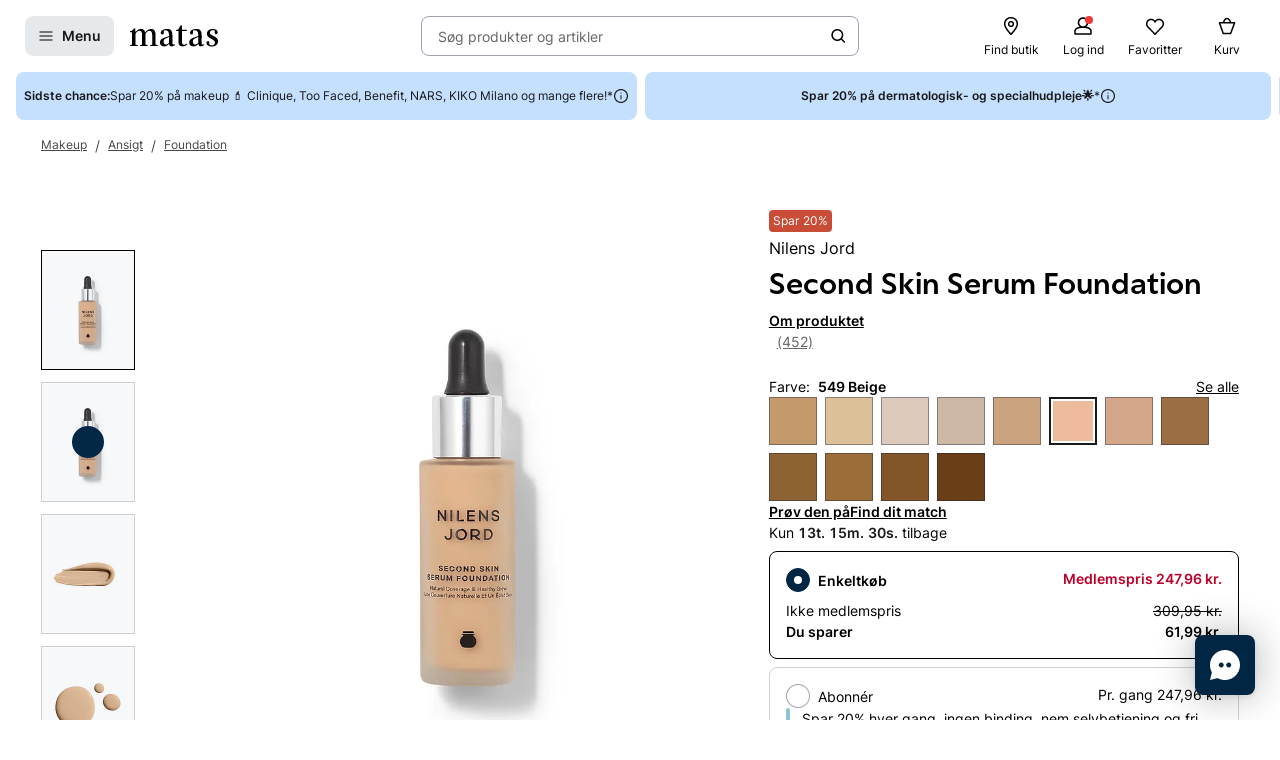

--- FILE ---
content_type: text/html; charset=utf-8
request_url: https://www.matas.dk/nilens-jord-second-skin-serum-foundation-549
body_size: 102208
content:




<!DOCTYPE html>
<html lang="da-DK">
<head>
<link rel="preconnect" href="https://cdnjs.cloudflare.com/" crossorigin>
<link rel="dns-prefetch" href="https://cdnjs.cloudflare.com/">

    <link rel="preconnect" href="https://images.matas.dk/" crossorigin>
    <link rel="dns-prefetch" href="https://images.matas.dk/">
    <link rel="preconnect" href="https://damcache-prd.matas.dk/" crossorigin>
    <link rel="dns-prefetch" href="https://damcache-prd.matas.dk/">
        <title>Køb Second Skin Serum Foundation 549 Beige fra Nilens Jord - Matas</title>


<script>
    try {
        new Promise(function () {
            let a = 1;
            const b = 2;
        });
    } catch (e) {
        window.location = '/browser'
    }
</script>



<meta charset="utf-8">
<meta name="viewport" content="width=device-width, initial-scale=1.0">
<meta http-equiv="X-UA-Compatible" content="IE=Edge">
<meta http-equiv="content-type" content="text/html; charset=UTF-8">
<meta name="msvalidate.01" content="2260DF4B209FCC2C1ABEC3F0ADC5E2F2" />
<meta name="ahrefs-site-verification" content="ceea40271cdf9988f12aef564098ee39bbf1c0808825e6037dbc01e82b4ab0b3">
<meta name="facebook-domain-verification" content="s2uxmilz39508vay2762lkgixyq2iy" />

    <link rel="preload" href="/fonts/Inter/Inter-Regular.woff2" as="font" type="font/woff2" crossorigin="anonymous">
    <link rel="preload" href="/fonts/Inter/Inter-SemiBold.woff2" as="font" type="font/woff2" crossorigin="anonymous">
<link rel="address bar icon" href="/favicon-matas.ico" />
<link rel="shortcut icon" href="/favicon-matas.ico" />
<link rel="icon" type="image/vnd.microsoft.icon" href="/favicon-matas.ico" />
<link rel="icon" type="image/png" href="/favicon-matas.ico" />



<meta name="keywords" content="">

<meta name="description" content="Second Skin Serum Foundation 549 Beige fra Nilens Jord. Se pris og køb online på Matas.dk. ✓ Online Rådgivning ✓ Hurtig Levering ✓ Fri retur.">

    <link rel="canonical" href="https://www.matas.dk/nilens-jord-second-skin-serum-foundation-549" />

<meta content="index, follow, max-snippet:-1, max-image-preview:large, max-video-preview:-1" name="robots">

    <meta name="pinterest-rich-pin" content="false" />

    <link rel="stylesheet" href="/client/assets/autogen/design-tokens/css-variables/matas.of1l86qh.css">
    <link crossorigin rel="stylesheet" href="/dynamic-resource/designthemes.css?csshash=2279be7b7b65708c95c754acba5378a3"></link>
    <link rel="stylesheet" href="/client/assets/site.c9il42v2.css">

    




<link crossorigin rel="preload" href="https://cdnjs.cloudflare.com/ajax/libs/jquery/3.4.1/jquery.min.js" as="script" />
<link crossorigin rel="preload" href="/dynamic-resource/translations.js?jsonhash=7f9c001f0cba88ae21c6515f91497c7b" as="script" />

        <link crossorigin rel="preload" href="/client/client.fn3g2otq.js" as="script" />


<meta property="og:site_name" content="Matas">
<meta property="og:url" content="https://www.matas.dk/nilens-jord-second-skin-serum-foundation-549">
<meta property="og:image" content="https://images.matas.dk/encode/5709994011966_1_20250908065400.jpg">

    <meta property="og:type" content="product">

    <meta property="og:title" content="Nilens Jord Second Skin Serum Foundation 549 Beige">

    <meta property="og:description" content="Second Skin Serum Foundation Second Skin Serum Foundation fra Nilens Jord er en unik vandbaseret og oliefri foundation med plejende serum af vitamin A, C, E og hyaluronsyre.Den ultra fine flydende tekstur tr&#xE6;nger hurtigt ind i huden som efterlades ensartet og naturlig med et usminket, velplejet look. Har en naturlig d&#xE6;kkeevne og semi mat finish.Masseres let ind i huden med fingerspidserne eller en foundationpensel fra Nilens jord.Indeholder ikke parfume, &#xE6;teriske olier, parabener og nano.">
<meta name="twitter:card" content="summary_large_image">
<meta property="twitter:url" content="https://www.matas.dk/nilens-jord-second-skin-serum-foundation-549">
<meta name="twitter:image" content="https://images.matas.dk/encode/5709994011966_1_20250908065400.jpg">
<meta property="twitter:domain" content="https://www.matas.dk">

    <meta name="twitter:title" content="Nilens Jord Second Skin Serum Foundation 549 Beige">

    <meta name="twitter:description" content="Second Skin Serum Foundation Second Skin Serum Foundation fra Nilens Jord er en unik vandbaseret og oliefri foundation med plejende serum af vitamin A, C, E og hyaluronsyre.Den ultra fine flydende tekstur tr&#xE6;nger hurtigt ind i huden som efterlades ensartet og naturlig med et usminket, velplejet look. Har en naturlig d&#xE6;kkeevne og semi mat finish.Masseres let ind i huden med fingerspidserne eller en foundationpensel fra Nilens jord.Indeholder ikke parfume, &#xE6;teriske olier, parabener og nano.">

<script type="text/javascript">
     window.ga = window.ga || function () { (ga.q = ga.q || []).push(arguments) }; ga.l = +new Date;
</script>
<script>
    window.dataLayer = [];
    const gtmContainerId = 'GTM-FX3Z';


            dataLayer.push({"pageType":"ProductPage","isDesktop":false,"isMobile":false,"brandId":993,"brandName":"Nilens Jord","categoryId":601808,"categoryName":"Foundation","isGa4Debug":false,"$type":"DefaultDataLayerTrackingEvent"});
        

            dataLayer.push({"event":"productDetail","ecommerce":{"currencyCode":"DKK","detail":{"products":[{"id":677357,"name":"Nilens Jord Second Skin Serum Foundation 549 Beige","variant":"549 Beige","price":"247.96","category":"Makeup/Ansigt/Foundation","brand":"Nilens Jord","dimension77":"4.54","dimension83":"2606_0104,86043_0199088,846336_846336","dimension88":"","dimension145":"yes"}]},"$type":"EcommerceProductDetail"},"$type":"EnhancedEcommerceTrackingEvent"});
        



            const fallbackScriptUrl = 'https://gtm-wj5nrrn.matas.dk/gtm.js'; //

            function loadContainerFromUrl(url, gtmContainerId) {
                (function (w, d, s, l, i) {
                    w[l] = w[l] || [];
                    w[l].push({
                    'gtm.start': new Date().getTime(),
                    event: 'gtm.js'
                    });
                    var f = d.getElementsByTagName(s)[0],
                    j = d.createElement(s),
                    dl = l !== 'dataLayer' ? '&l=' + l : '';
                    j.async = true;
                    j.src = url + '?id=' + i + dl;
                    f.parentNode.insertBefore(j, f);
                })(window, document, 'script', 'dataLayer', gtmContainerId);
            }

            const primaryScriptUrl = 'https://www.googletagmanager.com/gtm.js';

            loadContainerFromUrl(primaryScriptUrl, gtmContainerId);

            window.addEventListener("load", () => {
                if (window.google_tag_manager === undefined) {
                    loadContainerFromUrl(fallbackScriptUrl, gtmContainerId);
                }
            });
        </script>


<script src="https://track.matas.dk/Serving/Cookie/?adfaction=getjs;adfcookname=uid"></script>
<script>
    window._adftrack = Array.isArray(window._adftrack) ? window._adftrack : (window._adftrack ? [window._adftrack] : []);

    window._adftrack.push({
        HttpHost: 'track.matas.dk',
        pm: 2954507,
        divider: encodeURIComponent('|'),
        pagename: encodeURIComponent('ProductPage'),
"order":{"sv1":"Nilens Jord","sv2":"993","itms":[{"productId":{"Value":677357}}]},        // Extended identifier setup start
        eids: [
        {
            source: '', // website domain, or ID consortium domain
            uids: [{
                'atype': 1,
                'id': '',
            }]
        },
        {
            source: 'matas.dk', // website domain, or ID consortium domain
            uids: [{
                'atype': 1,
                'id': '0',
            }]
        }
        ],
        gdpr: 1
        // Extended identifier setup end
    });
    (function () { var s = document.createElement('script'); s.type = 'text/javascript'; s.async = true; s.src = 'https://s1.matas.dk/banners/scripts/st/trackpoint-async.js'; var x = document.getElementsByTagName('script')[0]; x.parentNode.insertBefore(s, x); })();
</script>
<noscript>
    <p style="margin:0;padding:0;border:0;">
        <img src="https://track.matas.dk/Serving/TrackPoint/?pm=2954507&ADFPageName=ProductPage&ADFdivider=|&gdpr=1" width="1" height="1" alt="" />
    </p>
</noscript>

</head>
<body class="product-page   visual-search-enabled" data-server-localunixtime="1769679869">

    <div id="react_0HNIU193F9GKM"></div>

<noscript>
    <iframe src="//www.googletagmanager.com/ns.html?id=GTM-FX3Z" height="0" width="0" style="display:none;visibility:hidden"></iframe>
</noscript>


<style data-styled="true" data-styled-version="6.1.19">.ePCdbI{display:inline-grid;align-items:center;justify-items:center;justify-content:start;grid-template-columns:auto auto;gap:0px;}/*!sc*/
.buVgPD{display:inline-grid;align-items:center;justify-items:center;justify-content:start;gap:0.5714rem;}/*!sc*/
data-styled.g14[id="WithIcon__Container-sc-r22e9-0"]{content:"ePCdbI,buVgPD,"}/*!sc*/
.guTWKX{display:inline-flex;align-items:center;justify-content:center;border:none;text-decoration:none;line-height:1;font-weight:600;text-align:center;font-size:1.0000rem;padding:12px;height:2.8571rem;border-radius:8px;color:#1A1A1A;background-color:rgba(0,38,67,0.1);border:1px solid transparent;}/*!sc*/
a.guTWKX:hover,a.guTWKX:active,a.guTWKX:focus{text-decoration:none;}/*!sc*/
.guTWKX:hover{background-color:rgba(0,38,67,0.2);color:#1A1A1A;border-color:transparent;}/*!sc*/
.guTWKX:focus{background-color:rgba(0,38,67,0.2);color:#1A1A1A;border-color:transparent;}/*!sc*/
.guTWKX:active{background-color:rgba(0,38,67,0.3);border-color:transparent;}/*!sc*/
.ha-DnOk{display:inline-flex;align-items:center;justify-content:center;border:none;text-decoration:none;line-height:1;font-weight:600;text-align:center;font-size:1.0000rem;padding:12px;height:2.8571rem;border-radius:8px;color:var(--color-neutral-black);background-color:transparent;}/*!sc*/
a.ha-DnOk:hover,a.ha-DnOk:active,a.ha-DnOk:focus{text-decoration:none;}/*!sc*/
.ha-DnOk:hover{background-color:var(--color-opacity-on-light-hover);}/*!sc*/
.ha-DnOk:focus{background-color:var(--color-opacity-on-light-focus);}/*!sc*/
.ha-DnOk:active{background-color:var(--color-opacity-on-light-pressed);}/*!sc*/
.xjNLT{display:inline-flex;align-items:center;justify-content:center;border:none;text-decoration:none;line-height:1;font-weight:600;text-align:center;font-size:1.0000rem;padding:8px;height:2.2857rem;border-radius:8px;}/*!sc*/
a.xjNLT:hover,a.xjNLT:active,a.xjNLT:focus{text-decoration:none;}/*!sc*/
@media (min-width: 992px){.xjNLT{font-size:1.0000rem;padding:12px;height:2.8571rem;border-radius:8px;}}/*!sc*/
data-styled.g16[id="Button__StyledButton-sc-1hw8wt-0"]{content:"guTWKX,ha-DnOk,xjNLT,"}/*!sc*/
.hWNpQt{position:absolute;width:1px;height:1px;margin:-1px;padding:0;border:0;clip:rect(0 0 0 0);clip-path:inset(50%);overflow:hidden;white-space:nowrap;}/*!sc*/
data-styled.g21[id="ScreenReaderOnly-sc-1if5ocd-0"]{content:"hWNpQt,"}/*!sc*/
.htEexL{display:flex;}/*!sc*/
data-styled.g46[id="SearchInput-sc-1oncmyx-0"]{content:"htEexL,"}/*!sc*/
.jMaIns{flex:1 1 auto;display:flex;align-items:center;width:100%;height:100%;border:0;padding:0 16px;outline:none;background:none;overflow:hidden;text-overflow:ellipsis;box-shadow:none;font-size:1.0000rem;color:var(--color-neutral-dark-grey);}/*!sc*/
data-styled.g47[id="SearchInput__DummySearchInputButton-sc-1oncmyx-1"]{content:"jMaIns,"}/*!sc*/
.leoohs{border:1px solid rgba(19,29,60,0.4);border-radius:8px;height:40px;padding:0 12px;display:flex;align-items:center;width:100%;padding-left:0;padding-right:0;}/*!sc*/
.leoohs:hover{border-color:#1A1A1A;}/*!sc*/
.leoohs:focus{border-color:#1A1A1A;outline-offset:0;outline-width:1px;}/*!sc*/
.leoohs:disabled{background-color:rgba(0,38,67,0.1);border:1px solid rgba(52,77,152,0.1);color:rgba(19,29,60,0.4);}/*!sc*/
.leoohs:disabled>svg{fill:rgba(33,47,87,0.3);}/*!sc*/
.leoohs:disabled:hover{border-color:rgba(52,77,152,0.1);cursor:not-allowed;}/*!sc*/
.leoohs::placeholder{color:rgba(19,29,60,0.4);}/*!sc*/
.leoohs:focus-within{border-color:#1A1A1A;outline-offset:0;outline-width:1px;}/*!sc*/
data-styled.g49[id="SearchInput__SearchForm-sc-1oncmyx-3"]{content:"leoohs,"}/*!sc*/
.iLcuuh{display:none;width:1px;height:16px;background-color:#999999;}/*!sc*/
.SearchInput__ClearSearchQueryButton-sc-1oncmyx-4~.iLcuuh,.SearchInput__StyledCameraButton-sc-1oncmyx-5~.iLcuuh{display:block;}/*!sc*/
data-styled.g52[id="SearchInput__Separator-sc-1oncmyx-6"]{content:"iLcuuh,"}/*!sc*/
.iXAqfl{flex:0 0 100%;display:flex;flex-direction:column;position:relative;inset-inline:unset;margin:unset;border:none;padding:unset;width:unset;height:unset;}/*!sc*/
data-styled.g54[id="QuickSearch__SearchDialog-sc-fsrwoi-0"]{content:"iXAqfl,"}/*!sc*/
.kvqelT{position:relative;width:100%;display:flex;height:40px;}/*!sc*/
data-styled.g55[id="QuickSearch__Wrapper-sc-fsrwoi-1"]{content:"kvqelT,"}/*!sc*/
.fFNfyP{display:none;margin-left:8px;}/*!sc*/
@media (min-width: 375px){.fFNfyP{display:flex;}}/*!sc*/
data-styled.g57[id="SideMenuOpenerButton__StyledText-sc-1hte9hq-0"]{content:"fFNfyP,"}/*!sc*/
.dppvXj{display:inline-flex;align-items:center;justify-content:center;border:none;text-decoration:none;line-height:1;font-weight:600;text-align:center;font-size:1.0000rem;padding:8px;height:2.2857rem;border-radius:8px;}/*!sc*/
a.dppvXj:hover,a.dppvXj:active,a.dppvXj:focus{text-decoration:none;}/*!sc*/
@media (min-width: 992px){.dppvXj{font-size:1.0000rem;padding:12px;height:2.8571rem;border-radius:8px;}}/*!sc*/
data-styled.g58[id="LinkActionButton__StyledButton-sc-zlh9-0"]{content:"dppvXj,"}/*!sc*/
.cnAKde{position:relative;height:auto;background-color:transparent;padding:0;flex:1;outline:none;}/*!sc*/
.cnAKde *{z-index:1;}/*!sc*/
.cnAKde .hover-effect{position:absolute;width:calc(100% + 16px);height:calc(100% + 16px);left:50%;top:50%;transform:translate(-50%,-50%);background-color:var(--color-nordic-grey-5);opacity:0;border-radius:4px;z-index:0;pointer-events:none;}/*!sc*/
.cnAKde:hover .hover-effect{opacity:1;}/*!sc*/
data-styled.g255[id="SessionMenuItem__StyledButtonWithIcon-sc-xnwax9-0"]{content:"cnAKde,"}/*!sc*/
.iuftAh{position:relative;height:auto;background-color:transparent;padding:0;flex:1;outline:none;}/*!sc*/
.iuftAh *{z-index:1;}/*!sc*/
.iuftAh .hover-effect{position:absolute;width:calc(100% + 16px);height:calc(100% + 16px);left:50%;top:50%;transform:translate(-50%,-50%);background-color:var(--color-nordic-grey-5);opacity:0;border-radius:4px;z-index:0;pointer-events:none;}/*!sc*/
.iuftAh:hover .hover-effect{opacity:1;}/*!sc*/
data-styled.g256[id="SessionMenuItem__StyledLinkActionButtonWithIcon-sc-xnwax9-1"]{content:"iuftAh,"}/*!sc*/
.fZrJDr{display:none;}/*!sc*/
@media (min-width: 768px){.fZrJDr{display:initial;font-size:0.7143rem;font-weight:400;white-space:nowrap;}}/*!sc*/
@media (min-width: 992px){.fZrJDr{font-size:0.8571rem;}}/*!sc*/
data-styled.g257[id="styles__HeaderItemText-sc-ubuy97-0"]{content:"fZrJDr,"}/*!sc*/
.lcSuaz.lcSuaz{background-color:var(--color-neutral-white);color:initial;line-height:initial;outline:initial;border-radius:4px;width:496px;box-shadow:0 0 24px rgba(0,0,0,0.2);}/*!sc*/
.lcSuaz.lcSuaz[data-placement^='top']>.tippy-arrow::before{bottom:-8px;border-top-color:var(--color-neutral-white);border-width:8px 8px 0;}/*!sc*/
.lcSuaz.lcSuaz[data-placement^='bottom']>.tippy-arrow::before{top:-8px;border-bottom-color:var(--color-neutral-white);border-width:0 8px 8px;}/*!sc*/
.lcSuaz.lcSuaz[data-placement^='left']>.tippy-arrow::before{right:-8px;border-left-color:var(--color-neutral-white);border-width:8px 0 8px 8px;}/*!sc*/
.lcSuaz.lcSuaz[data-placement^='right']>.tippy-arrow::before{left:-8px;border-right-color:var(--color-neutral-white);border-width:8px 8px 8px 0;}/*!sc*/
data-styled.g258[id="Basket__StyledTippy-sc-1xi64vb-0"]{content:"lcSuaz,"}/*!sc*/
.dAejgA{position:absolute;top:-6px;right:-2px;}/*!sc*/
@media (min-width: 992px){.dAejgA{right:4px;}}/*!sc*/
data-styled.g259[id="Basket__StyledBasketQuantityBadge-sc-1xi64vb-1"]{content:"dAejgA,"}/*!sc*/
.cyMOYx.cyMOYx{max-width:250px;}/*!sc*/
data-styled.g283[id="MyProfile__StyledTooltip-sc-9brx0f-1"]{content:"cyMOYx,"}/*!sc*/
.lhFBIT{display:grid;grid-template-columns:repeat(auto-fit,40px);min-height:32px;justify-content:flex-end;grid-auto-flow:column;width:100%;gap:4px;}/*!sc*/
@media (min-width: 375px){.lhFBIT{grid-template-columns:repeat(auto-fit,minmax(40px,max-content));gap:16px;}}/*!sc*/
@media (min-width: 1025px){.lhFBIT{grid-template-columns:repeat(auto-fit,minmax(56px,max-content));}}/*!sc*/
data-styled.g286[id="SessionMenu__MenuContainer-sc-129b4jq-0"]{content:"lhFBIT,"}/*!sc*/
.dpPhuQ{display:none;}/*!sc*/
@media (min-width: 544px){.dpPhuQ{display:flex;}}/*!sc*/
data-styled.g287[id="SessionMenu___StyledSessionMenuItemFindStore-sc-129b4jq-1"]{content:"dpPhuQ,"}/*!sc*/
.PIJTi{display:flex;justify-content:center;align-items:center;width:100%;height:120px;position:sticky;top:0;background-color:var(--color-neutral-white);z-index:1000;transition:transform 0.2s ease;transform:none;}/*!sc*/
@media (min-width: 992px){.PIJTi{height:72px;}}/*!sc*/
data-styled.g288[id="Header__HeaderElement-sc-48c7a-0"]{content:"PIJTi,"}/*!sc*/
.bqaxmG{display:grid;grid-template-columns:auto minmax(auto,188px);justify-content:space-between;align-items:center;gap:8px;width:100%;padding-inline:16px;}/*!sc*/
@media (min-width: 544px){.bqaxmG{grid-template-columns:auto minmax(auto,280px);}}/*!sc*/
@media (min-width: 992px){.bqaxmG{grid-template-columns:minmax(140px,auto) 1fr minmax(364px,auto);column-gap:32px;position:relative;}}/*!sc*/
@media (min-width: 1200px){.bqaxmG{grid-template-columns:minmax(auto,364px) minmax(auto,640px) minmax(auto,364px);max-width:1230px;}}/*!sc*/
@media (min-width: 1600px){.bqaxmG{max-width:1400px;}}/*!sc*/
@media (min-width: 1921px){.bqaxmG{max-width:1680px;}}/*!sc*/
data-styled.g289[id="Header__LayoutContainer-sc-48c7a-1"]{content:"bqaxmG,"}/*!sc*/
.czGBjd{display:flex;align-items:center;justify-content:flex-start;grid-column:1;grid-row:1;}/*!sc*/
@media (min-width: 768px){.czGBjd{grid-column:auto;}}/*!sc*/
data-styled.g290[id="Header__LeftColumn-sc-48c7a-2"]{content:"czGBjd,"}/*!sc*/
.hgDoCJ{display:flex;align-items:center;justify-content:center;grid-column:1/-1;grid-row:2;}/*!sc*/
@media (min-width: 992px){.hgDoCJ{grid-column:auto;grid-row:1;}}/*!sc*/
data-styled.g291[id="Header__CenterColumn-sc-48c7a-3"]{content:"hgDoCJ,"}/*!sc*/
.QAkMf{display:flex;align-items:center;justify-content:flex-end;grid-column:2;grid-row:1;}/*!sc*/
@media (min-width: 992px){.QAkMf{grid-column:auto;}}/*!sc*/
data-styled.g292[id="Header__RightColumn-sc-48c7a-4"]{content:"QAkMf,"}/*!sc*/
.djnyUe{display:flex;align-items:center;}/*!sc*/
data-styled.g293[id="PrimaryHeader__LogoLink-sc-1fzsq8t-0"]{content:"djnyUe,"}/*!sc*/
.fuBdra{width:72px;}/*!sc*/
@media (min-width: 375px){.fuBdra{width:80px;height:40px;}}/*!sc*/
@media (min-width: 768px){.fuBdra{width:88px;height:40px;}}/*!sc*/
data-styled.g294[id="PrimaryHeader__StyledLogo-sc-1fzsq8t-1"]{content:"fuBdra,"}/*!sc*/
.khOZzt{display:grid;grid-template-columns:repeat(2,auto);align-items:center;gap:12px;}/*!sc*/
@media (min-width: 544px){.khOZzt{gap:16px;}}/*!sc*/
data-styled.g295[id="PrimaryHeader__Container-sc-1fzsq8t-2"]{content:"khOZzt,"}/*!sc*/
</style><div id="primary-header"><header class="Header__HeaderElement-sc-48c7a-0 PIJTi"><div class="Header__LayoutContainer-sc-48c7a-1 bqaxmG"><div class="Header__LeftColumn-sc-48c7a-2 czGBjd"><div class="PrimaryHeader__Container-sc-1fzsq8t-2 khOZzt"><button aria-label="Open Matas hovedmenu" aria-haspopup="dialog" aria-controls="side-menu" class="Button__StyledButton-sc-1hw8wt-0 guTWKX"><!--$--><svg width="16" height="16" viewBox="0 0 16 16" xmlns="http://www.w3.org/2000/svg"><path fill-rule="evenodd" clip-rule="evenodd" d="M1.40039 8.00234C1.40039 7.67097 1.66902 7.40234 2.00039 7.40234H14.0004C14.3318 7.40234 14.6004 7.67097 14.6004 8.00234C14.6004 8.33371 14.3318 8.60234 14.0004 8.60234H2.00039C1.66902 8.60234 1.40039 8.33371 1.40039 8.00234Z"></path><path fill-rule="evenodd" clip-rule="evenodd" d="M1.40039 12.0023C1.40039 11.671 1.66902 11.4023 2.00039 11.4023H14.0004C14.3318 11.4023 14.6004 11.671 14.6004 12.0023C14.6004 12.3337 14.3318 12.6023 14.0004 12.6023H2.00039C1.66902 12.6023 1.40039 12.3337 1.40039 12.0023Z"></path><path fill-rule="evenodd" clip-rule="evenodd" d="M1.40039 4.00234C1.40039 3.67097 1.66902 3.40234 2.00039 3.40234H14.0004C14.3318 3.40234 14.6004 3.67097 14.6004 4.00234C14.6004 4.33371 14.3318 4.60234 14.0004 4.60234H2.00039C1.66902 4.60234 1.40039 4.33371 1.40039 4.00234Z"></path></svg><!--/$--><span class="SideMenuOpenerButton__StyledText-sc-1hte9hq-0 fFNfyP">Menu</span></button><a href="/" aria-label="Gå til forsiden" class="PrimaryHeader__LogoLink-sc-1fzsq8t-0 djnyUe"><!--$--><svg xmlns="http://www.w3.org/2000/svg" viewBox="0 0 786.01 187.44" class="PrimaryHeader__StyledLogo-sc-1fzsq8t-1 fuBdra"><path d="M378.59 86.44c0-35.48-10.81-55.81-44.95-55.81C306.39 30.63 275 41.55 275 64c0 8.62 4.8 14.08 13 16 5.72 1.31 12.57-3.76 12.57-10.63V53.1a9.21 9.21 0 016.65-9 41.06 41.06 0 019.71-1.31c18.36 0 31.11 10.42 31.11 39.84v11.08l-51.41 18.55c-16 6.44-29.36 19.49-29.36 38.81 0 21.83 15.5 35.79 37.3 35.79 22.38 0 39.42-14.56 44.59-23.66.28 15.77 8.89 23.35 22.66 23.35 9.89 0 20.52-3.94 29.81-11.84a3.94 3.94 0 001.06-4.38 3.67 3.67 0 00-4.69-2.22c-4.62 1.67-8.18 2.67-11 2.67-7.11 0-8.42-7-8.42-25.17zM348 154.38c-5.74 9.4-18.8 15.47-28.27 15.47-12.05 0-19.51-9.7-19.51-25.17 0-.72 0-1.43.05-2.14.57-11.07 6.12-19.09 14.35-23.79l33.34-17zM503 49.74a5.76 5.76 0 000-11.52h-38.51V3.85A3.79 3.79 0 00460.77 0h-8.33c-1.84 0-2.92 1.47-3.67 3.29s-8.58 17.09-8.58 17.09c-5.28 10.31-10.1 15.56-17.51 17.62a20.33 20.33 0 01-6.32.7 5.52 5.52 0 00.09 11H434l-.07 105c.08 22.14 15.32 31.84 36.55 31.84 16.25 0 29.69-5.4 40.32-18.51a5.48 5.48 0 001.06-2.79 4.21 4.21 0 00-4.16-4.24 4.46 4.46 0 00-2.47.8C495.17 169.69 488.82 172 482 172c-14.92 0-17.5-11.23-17.5-34.28v-88zM745.28 93.12C722 81 713.43 76.74 713.43 64c0-12.44 8.6-22.75 29.26-22.75 11.29 0 15 5.19 15 9.44V66.9c0 6.87 6.13 12.24 12.57 10.63 8.13-2 13-7.32 13-16 0-12.62-9-21.6-21.7-27a63.29 63.29 0 00-21.46-3.91c-24.66.01-53.1 11.54-53.1 42.78 0 25.78 19.23 34.58 42.46 47 18.94 10.32 29.27 18.2 29.27 32.76 0 12.44-7.18 23.66-28.41 23.66a43.8 43.8 0 01-17.17-3.32 7.63 7.63 0 01-4.42-7.11v-16.2c0-6.88-6.14-12.24-12.58-10.64-8.12 2-12.95 7.33-12.95 15.95 0 12.63 10.16 24.05 25.26 29 6.94 2.27 14.75 3 23.59 3 29 0 53.93-15.46 53.93-45.19.02-27.31-21.48-39.49-40.7-49.19zM5.23 49.44A5.48 5.48 0 000 54.68a5 5 0 004.77 5.18h13.61v111.81l-14.11 2.39a5.09 5.09 0 001 10H65a5.08 5.08 0 00.71-10.06l-16.34-2.36v-98c7.17-12.13 17.78-26.08 35.57-26.08 17.22 0 23.24 12.74 23.24 38.82v85.16l-15 2.46a5.09 5.09 0 001 10h59.65a5.08 5.08 0 00.77-10l-15.34-2-.09-81a156.48 156.48 0 00-.86-17c7.17-11.83 17.5-26.39 35.57-26.39 16.36 0 24.11 11.83 24.11 36.7l-.06 87.37-15 2.37a5.09 5.09 0 001 10h59.64a5.08 5.08 0 00.76-10.07l-15.86-2.47.21-80.51c0-37-9.46-60.36-40.16-60.36-27.26 0-43.9 18.81-52.22 31.85-4.59-20-15.78-31.85-37.59-31.85C72 30.63 56 48.83 48.79 61L47.2 29.47c0-2.37-1.54-3.74-4.29-3.74h-5.56a4.27 4.27 0 00-3.64 1.94c-3.5 4.3-7.43 12.14-13.62 16.11C13.43 48 9.3 49.14 5.23 49.44zM639.83 86.44c0-35.48-10.81-55.81-45-55.81-27.25 0-58.64 10.92-58.64 33.37 0 8.62 4.79 14.08 13 16 5.72 1.31 12.57-3.76 12.57-10.63V53.1a9.21 9.21 0 016.65-9 41 41 0 019.71-1.31c18.36 0 31.11 10.42 31.11 39.84v11.08l-51.41 18.55c-16 6.44-29.36 19.49-29.36 38.81 0 21.83 15.5 35.79 37.3 35.79 22.38 0 39.42-14.56 44.58-23.66.29 15.77 8.9 23.35 22.67 23.35 9.89 0 20.52-3.94 29.81-11.84a3.94 3.94 0 001.06-4.38 3.67 3.67 0 00-4.69-2.22c-4.62 1.67-8.18 2.67-11 2.67-7.11 0-8.41-7-8.41-25.17zm-30.56 67.94c-5.74 9.4-18.8 15.47-28.27 15.47-12 0-19.51-9.7-19.51-25.17v-2.14c.57-11.07 6.12-19.09 14.35-23.79l33.33-17z"></path></svg><!--/$--></a></div></div><div class="Header__CenterColumn-sc-48c7a-3 hgDoCJ"><div class="QuickSearch__Wrapper-sc-fsrwoi-1 kvqelT"><dialog id="quicksearch-dialog" aria-label="Søg produkter og artikler" aria-modal="true" class="QuickSearch__SearchDialog-sc-fsrwoi-0 iXAqfl"><div class="SearchInput-sc-1oncmyx-0 htEexL"><form class="SearchInput__SearchForm-sc-1oncmyx-3 leoohs gb_unmask" action="" autoComplete="off"><button type="button" aria-haspopup="dialog" aria-controls="quicksearch-dialog" aria-label="Søg produkter og artikler" class="SearchInput__DummySearchInputButton-sc-1oncmyx-1 jMaIns">Søg produkter og artikler</button><div class="SearchInput__Separator-sc-1oncmyx-6 iLcuuh"></div><button type="button" class="Button__StyledButton-sc-1hw8wt-0 ha-DnOk"><div class="WithIcon__Container-sc-r22e9-0 ePCdbI"><!--$--><svg width="16px" height="16px" viewBox="0 0 16 16" xmlns="http://www.w3.org/2000/svg" aria-label="Søge ikon" fill="currentColor"><path fill-rule="evenodd" clip-rule="evenodd" d="M11.8333 7.00244C11.8333 9.48772 9.81859 11.5024 7.33331 11.5024C4.84803 11.5024 2.83331 9.48772 2.83331 7.00244C2.83331 4.51716 4.84803 2.50244 7.33331 2.50244C9.81859 2.50244 11.8333 4.51716 11.8333 7.00244ZM11.0125 11.7423C9.99653 12.5321 8.71985 13.0024 7.33331 13.0024C4.0196 13.0024 1.33331 10.3161 1.33331 7.00244C1.33331 3.68873 4.0196 1.00244 7.33331 1.00244C10.647 1.00244 13.3333 3.68873 13.3333 7.00244C13.3333 8.38898 12.863 9.66566 12.0732 10.6817L14.8636 13.4721C15.1565 13.765 15.1565 14.2399 14.8636 14.5328C14.5707 14.8257 14.0959 14.8257 13.803 14.5328L11.0125 11.7423Z"></path></svg><!--/$--></div></button></form><span id=":Rq:" role="status" aria-live="polite" aria-atomic="true" class="ScreenReaderOnly-sc-1if5ocd-0 hWNpQt"></span></div></dialog></div></div><div class="Header__RightColumn-sc-48c7a-4 QAkMf"><nav class="SessionMenu__MenuContainer-sc-129b4jq-0 lhFBIT"><a aria-label="Find butik" class="LinkActionButton__StyledButton-sc-zlh9-0 dppvXj SessionMenuItem__StyledLinkActionButtonWithIcon-sc-xnwax9-1 iuftAh SessionMenu___StyledSessionMenuItemFindStore-sc-129b4jq-1 dpPhuQ" href="/find-butik"><div class="WithIcon__Container-sc-r22e9-0 buVgPD"><!--$--><svg width="1.4286rem" height="1.4286rem" viewBox="0 0 16 16" xmlns="http://www.w3.org/2000/svg" aria-hidden="true" fill="currentColor"><g clip-path="url(#clip0_479_4884)"><path fill-rule="evenodd" clip-rule="evenodd" d="M7.99968 1.93462C5.79437 1.93462 3.52031 3.56467 3.52031 6.41398C3.52031 7.04765 3.78544 7.84934 4.24677 8.74028C4.70136 9.61819 5.31435 10.5225 5.93809 11.3451C6.56024 12.1656 7.18386 12.8926 7.65263 13.4151C7.78129 13.5585 7.89806 13.6862 7.99968 13.796C8.10129 13.6862 8.21807 13.5585 8.34673 13.4151C8.8155 12.8926 9.43911 12.1656 10.0613 11.3451C10.685 10.5225 11.298 9.61819 11.7526 8.74028C12.2139 7.84934 12.479 7.04765 12.479 6.41398C12.479 3.56467 10.205 1.93462 7.99968 1.93462ZM7.99968 14.668C7.57279 15.0896 7.5726 15.0894 7.5726 15.0894L7.57136 15.0881L7.5681 15.0848L7.55617 15.0726L7.51156 15.0268C7.47289 14.9868 7.41678 14.9285 7.34572 14.8534C7.20362 14.7033 7.00153 14.4863 6.75943 14.2165C6.27582 13.6774 5.62959 12.9243 4.9819 12.0702C4.3358 11.2181 3.67895 10.2534 3.18115 9.29206C2.6901 8.34371 2.32031 7.33587 2.32031 6.41398C2.32031 2.78711 5.2526 0.734619 7.99968 0.734619C10.7468 0.734619 13.679 2.78711 13.679 6.41398C13.679 7.33587 13.3093 8.34371 12.8182 9.29206C12.3204 10.2534 11.6636 11.2181 11.0175 12.0702C10.3698 12.9243 9.72354 13.6774 9.23993 14.2165C8.99782 14.4863 8.79574 14.7033 8.65364 14.8534C8.58257 14.9285 8.52646 14.9868 8.4878 15.0268L8.44318 15.0726L8.43126 15.0848L8.428 15.0881L8.42705 15.0891C8.42705 15.0891 8.42657 15.0896 7.99968 14.668ZM7.99968 14.668L8.42705 15.0891C8.31432 15.2032 8.1601 15.268 7.99968 15.268C7.83926 15.268 7.68533 15.2035 7.5726 15.0894L7.99968 14.668ZM7.99968 5.10922C7.27908 5.10922 6.69492 5.69338 6.69492 6.41398C6.69492 7.13458 7.27908 7.71875 7.99968 7.71875C8.72028 7.71875 9.30444 7.13458 9.30444 6.41398C9.30444 5.69338 8.72028 5.10922 7.99968 5.10922ZM5.49492 6.41398C5.49492 5.03064 6.61634 3.90922 7.99968 3.90922C9.38302 3.90922 10.5044 5.03064 10.5044 6.41398C10.5044 7.79733 9.38302 8.91875 7.99968 8.91875C6.61634 8.91875 5.49492 7.79733 5.49492 6.41398Z"></path></g><defs><clipPath id="clip0_479_4884"><rect width="16" height="16" fill="white" transform="translate(0 0.0012207)"></rect></clipPath></defs></svg><!--/$--><span class="styles__HeaderItemText-sc-ubuy97-0 fZrJDr">Find butik</span><span class="hover-effect"></span></div></a><a aria-label="Log ind" class="LinkActionButton__StyledButton-sc-zlh9-0 dppvXj SessionMenuItem__StyledLinkActionButtonWithIcon-sc-xnwax9-1 iuftAh" href="/login-clubmatas?requiredloginlevel=Soft&amp;mode=Standard&amp;productid="><div class="WithIcon__Container-sc-r22e9-0 buVgPD"><!--$--><svg width="1.4286rem" height="1.4286rem" viewBox="0 0 16 16" xmlns="http://www.w3.org/2000/svg" aria-hidden="true" fill="currentColor"><path fill-rule="evenodd" clip-rule="evenodd" d="M13.1439 9.32576C12.5076 8.96515 11.7015 8.7 10.747 8.5197C11.6697 7.73485 12.2742 6.57879 12.2742 5.27424C12.2742 2.90909 10.3545 1 8 1C5.64545 1 3.72576 2.90909 3.72576 5.27424C3.72576 6.57879 4.3303 7.73485 5.25303 8.5197C4.29849 8.7 3.49242 8.97576 2.85606 9.32576C1.67879 9.98333 1 10.9485 1 12.0197V14.353C1 14.703 1.28636 14.9894 1.63636 14.9894H14.3636C14.7136 14.9894 15 14.703 15 14.353V12.0197C15 10.9379 14.3212 9.98333 13.1439 9.32576ZM4.99849 5.27424C4.99849 3.6197 6.34545 2.27273 8 2.27273C9.65455 2.27273 11.0015 3.6197 11.0015 5.27424C11.0015 6.92879 9.65455 8.27576 8 8.27576C6.34545 8.27576 4.99849 6.92879 4.99849 5.27424ZM13.7273 13.7273H2.27273V12.0303C2.27273 11.553 2.5697 10.9485 3.48182 10.4394C4.39394 9.9303 5.86818 9.54848 8 9.54848C10.1318 9.54848 11.6061 9.9303 12.5182 10.4394C13.4303 10.9485 13.7273 11.5424 13.7273 12.0303V13.7273Z"></path></svg><!--/$--><span class="styles__HeaderItemText-sc-ubuy97-0 fZrJDr">Log ind</span><span class="hover-effect"></span></div></a><button class="Button__StyledButton-sc-1hw8wt-0 xjNLT SessionMenuItem__StyledButtonWithIcon-sc-xnwax9-0 cnAKde"><div class="WithIcon__Container-sc-r22e9-0 buVgPD"><!--$--><svg width="1.4286rem" height="1.4286rem" viewBox="0 0 16 16" xmlns="http://www.w3.org/2000/svg" aria-hidden="true" fill="currentColor"><path fill-rule="evenodd" clip-rule="evenodd" d="M5.58075 2.63606C5.17464 2.52952 4.75028 2.51213 4.33681 2.58507C3.92333 2.65801 3.53054 2.81956 3.18539 3.05863C2.84025 3.2977 2.55092 3.60863 2.33727 3.97006C2.12363 4.3315 1.99073 4.73489 1.94769 5.15253C1.90465 5.57018 1.9525 5.99219 2.08795 6.3896C2.2232 6.78642 2.44258 7.14932 2.73109 7.45347L2.73238 7.45483L8 12.9287L13.2676 7.45483L13.2689 7.45344C13.5574 7.14929 13.7768 6.7864 13.912 6.3896C14.0475 5.99219 14.0953 5.57018 14.0523 5.15253C14.0093 4.73489 13.8764 4.3315 13.6627 3.97006C13.4491 3.60863 13.1597 3.2977 12.8146 3.05863C12.4695 2.81956 12.0767 2.65801 11.6632 2.58507C11.2497 2.51213 10.8254 2.52952 10.4192 2.63606C10.0131 2.7426 9.63487 2.93575 9.31045 3.20227C8.98602 3.46878 8.72311 3.80234 8.53976 4.18005L8.4498 4.36537C8.26751 4.74091 7.73249 4.74091 7.55019 4.36537L7.46023 4.18005C7.27688 3.80234 7.01397 3.46878 6.68955 3.20227C6.36512 2.93575 5.98687 2.7426 5.58075 2.63606ZM4.12833 1.40332C4.71231 1.3003 5.31166 1.32487 5.88525 1.47533C6.45883 1.6258 6.99307 1.89861 7.45127 2.27503C7.65148 2.43949 7.83509 2.62204 8 2.81996C8.1649 2.62204 8.34852 2.43949 8.54872 2.27503C9.00693 1.89861 9.54116 1.6258 10.1147 1.47533C10.6883 1.32487 11.2877 1.3003 11.8717 1.40332C12.4556 1.50634 13.0104 1.73451 13.4979 2.07217C13.9854 2.40982 14.394 2.84896 14.6957 3.35944C14.9975 3.86992 15.1852 4.43966 15.246 5.02953C15.3068 5.6194 15.2392 6.21544 15.0479 6.77673C14.8566 7.33802 14.5461 7.85126 14.1377 8.28123L14.135 8.28408L8.36027 14.285C8.16358 14.4894 7.83642 14.4894 7.63972 14.285L1.86227 8.28124C1.4539 7.85127 1.14341 7.33802 0.952108 6.77673C0.760805 6.21544 0.693226 5.6194 0.75401 5.02953C0.814795 4.43966 1.0025 3.86992 1.30425 3.35944C1.60599 2.84896 2.01463 2.40982 2.50211 2.07217C2.98958 1.73451 3.54435 1.50634 4.12833 1.40332Z"></path></svg><!--/$--><span class="styles__HeaderItemText-sc-ubuy97-0 fZrJDr">Favoritter</span><span class="hover-effect"></span></div></button><a aria-label="Kurv" class="LinkActionButton__StyledButton-sc-zlh9-0 dppvXj SessionMenuItem__StyledLinkActionButtonWithIcon-sc-xnwax9-1 iuftAh" href="/indkoebskurv"><div class="WithIcon__Container-sc-r22e9-0 buVgPD"><!--$--><svg width="1.4286rem" height="1.4286rem" viewBox="0 0 16 16" xmlns="http://www.w3.org/2000/svg" aria-hidden="true" fill="currentColor"><path fill-rule="evenodd" clip-rule="evenodd" d="M7.81912 1.4176C7.85345 1.40987 7.90833 1.40002 7.97496 1.40002H7.97872C7.98619 1.40002 7.99332 1.40015 8.0001 1.40038C8.00683 1.40016 8.01395 1.40002 8.02141 1.40002H8.02518C8.09201 1.40002 8.14702 1.40994 8.181 1.41757C9.4065 1.53243 10.2221 2.52608 10.6947 3.31659C11.0182 3.8576 11.2363 4.39511 11.3567 4.73081H13.7357C14.0191 4.73081 14.2856 4.87007 14.447 5.1053C14.6082 5.33906 14.6431 5.63474 14.5465 5.89726L11.5442 14.0336C11.5441 14.0337 11.5442 14.0336 11.5442 14.0336C11.4198 14.3706 11.0989 14.6 10.7336 14.6H5.20473C4.83768 14.6 4.51496 14.3684 4.39218 14.0284C4.39213 14.0283 4.39223 14.0285 4.39218 14.0284L1.45233 5.89386C1.45222 5.89354 1.45244 5.89417 1.45233 5.89386C1.29006 5.44665 1.51861 4.94922 1.96629 4.78404L1.97487 4.78087C2.07977 4.74397 2.17601 4.73081 2.27443 4.73081H4.64302C4.76361 4.3947 4.98176 3.85734 5.30523 3.31652C5.77801 2.52604 6.59371 1.53259 7.81912 1.4176ZM5.93176 4.73081C6.03402 4.49126 6.1683 4.21132 6.33508 3.93247C6.77952 3.18938 7.33255 2.65439 7.96083 2.60991L8.00023 2.60712L8.03961 2.60991C8.66765 2.65439 9.22046 3.18928 9.66477 3.93239C9.83148 4.21123 9.96573 4.49117 10.068 4.73081H5.93176ZM8.0789 1.40771C8.07906 1.40773 8.0791 1.40774 8.0789 1.40771V1.40771ZM2.74165 5.93081L5.44105 13.4H10.4989L13.255 5.93081H2.74165Z"></path></svg><!--/$--><!--$!--><template></template><!--/$--><span class="styles__HeaderItemText-sc-ubuy97-0 fZrJDr">Kurv</span><span class="hover-effect"></span></div></a></nav></div></div></header></div>
    <div class="wrapper js-wrapper">
        <div class="view view--main js-view-main" data-js="viewMain">

            <main class="content default-layout" id="mainContent" role="main">

                <div class="view view--content view--scroll-mobile" data-js="viewContent">
                    <div class="view__content-top">





<style data-styled="true" data-styled-version="6.1.19">.cLmJBR{display:inline-flex;align-items:center;justify-content:center;border:none;text-decoration:none;line-height:1;font-weight:600;text-align:center;font-size:1.0000rem;padding:12px;height:2.8571rem;border-radius:8px;color:#1A1A1A;background-color:#FFFFFF;}/*!sc*/
a.cLmJBR:hover,a.cLmJBR:active,a.cLmJBR:focus{text-decoration:none;}/*!sc*/
.cLmJBR:hover{background-color:#D8DBE5;color:#1A1A1A;}/*!sc*/
.cLmJBR:focus{background-color:#D8DBE5;color:#1A1A1A;outline-color:#FFFFFF;}/*!sc*/
.cLmJBR:active{background-color:#BCC0CC;}/*!sc*/
data-styled.g16[id="Button__StyledButton-sc-1hw8wt-0"]{content:"cLmJBR,"}/*!sc*/
.dFiFVY{display:flex;flex-direction:column;align-items:center;gap:0;}/*!sc*/
.hVSmnA{display:flex;flex-direction:row;align-items:center;gap:4px;}/*!sc*/
data-styled.g22[id="Flex__FlexComponent-sc-c7jxj6-0"]{content:"dFiFVY,hVSmnA,"}/*!sc*/
.fcTaug{display:flex;flex-wrap:nowrap;overflow-y:hidden;overflow-x:auto;scroll-behavior:smooth;scroll-snap-stop:always;scroll-snap-type:x mandatory;}/*!sc*/
.fcTaug>*{scroll-snap-align:start;}/*!sc*/
data-styled.g387[id="ScrollSnapSlider__Slider-sc-5a3gdn-0"]{content:"fcTaug,"}/*!sc*/
.dEeCcl{display:flex;align-items:center;justify-content:center;height:32px;width:32px;padding:0;border:1px solid transparent;border-radius:100vw;box-shadow:0 4px 8px 2px rgba(0,0,0,0.1);}/*!sc*/
data-styled.g388[id="NavigationButton__StyledButton-sc-apnpua-0"]{content:"dEeCcl,"}/*!sc*/
.esQuSR.esQuSR{display:none;}/*!sc*/
@media (min-width: 768px){.esQuSR.esQuSR{display:flex;position:absolute;top:50%;left:0;right:initial;opacity:0;transform:translate(0,-50%);z-index:1000;pointer-events:none;transition:opacity,transform;transition-duration:300ms;transition-timing-function:ease;}}/*!sc*/
.jUTfQd.jUTfQd{display:none;}/*!sc*/
@media (min-width: 768px){.jUTfQd.jUTfQd{display:flex;position:absolute;top:50%;left:initial;right:0;opacity:0;transform:translate(0,-50%);z-index:1000;pointer-events:none;transition:opacity,transform;transition-duration:300ms;transition-timing-function:ease;}}/*!sc*/
data-styled.g389[id="NavigationFadeButton__StyledButton-sc-14c4mni-0"]{content:"esQuSR,jUTfQd,"}/*!sc*/
.dxNvHQ{position:relative;}/*!sc*/
data-styled.g390[id="styles__RootContainer-sc-1ea6ug1-0"]{content:"dxNvHQ,"}/*!sc*/
.ebNzAa{scroll-snap-type:none;scroll-snap-stop:normal;gap:8px;}/*!sc*/
@media (min-width: 1200px){.ebNzAa{scroll-snap-type:x mandatory;scroll-snap-stop:always;}}/*!sc*/
.ebNzAa::-webkit-scrollbar{display:none;}/*!sc*/
data-styled.g391[id="sc-hjsuWn"]{content:"ebNzAa,"}/*!sc*/
.fcDUec{background-color:#FFFFFF;gap:0;}/*!sc*/
.fcDUec .StreamerItem__StreamerWrapper-sc-1hrdssc-0{min-width:65vw;}/*!sc*/
@media (min-width: 768px){.fcDUec .StreamerItem__StreamerWrapper-sc-1hrdssc-0{min-width:calc(50% - 6px);}}/*!sc*/
.fcDUec .StreamerItem__StreamerWrapper-sc-1hrdssc-0{flex:1 0 auto;padding:0 4px;}/*!sc*/
.fcDUec .StreamerItem__StreamerWrapper-sc-1hrdssc-0:first-child{padding-left:16px;}/*!sc*/
.fcDUec .StreamerItem__StreamerWrapper-sc-1hrdssc-0:last-child{padding-right:16px;}/*!sc*/
data-styled.g392[id="ItemCarousel___StyledStyledScrollSnapSlider-sc-1a0cv9w-0"]{content:"fcDUec,"}/*!sc*/
.hHtOWN{display:block;pointer-events:all;fill:currentColor;}/*!sc*/
data-styled.g1085[id="disclaimer__StyledIcon-sc-15eucif-2"]{content:"hHtOWN,"}/*!sc*/
.kiKGp{color:#1A1A1A;}/*!sc*/
data-styled.g1086[id="StreamerItem__StreamerWrapper-sc-1hrdssc-0"]{content:"kiKGp,"}/*!sc*/
.IztmO.IztmO{display:flex;align-items:center;justify-content:center;border-radius:8px;height:40px;text-decoration:none!important;background-color:#C5DFFF;width:100%;}/*!sc*/
@media (min-width: 1025px){.IztmO.IztmO{flex-direction:column;height:48px;}}/*!sc*/
data-styled.g1087[id="StreamerItem__StreamerInnerPageAction-sc-1hrdssc-1"]{content:"IztmO,"}/*!sc*/
.ToEeo{font-size:0.8571rem;font-weight:400;line-height:1.5;text-align:center;}/*!sc*/
.ToEeo b{font-weight:600;}/*!sc*/
data-styled.g1089[id="StreamerItem__Text-sc-1hrdssc-3"]{content:"ToEeo,"}/*!sc*/
.gKIrmc{display:flex;}/*!sc*/
@media (min-width: 1200px){.gKIrmc{display:none;}}/*!sc*/
data-styled.g1090[id="StreamerItem__MobileText-sc-1hrdssc-4"]{content:"gKIrmc,"}/*!sc*/
.pJRvj{display:none;}/*!sc*/
@media (min-width: 1200px){.pJRvj{display:flex;align-items:center;}}/*!sc*/
data-styled.g1091[id="StreamerItem__DesktopText-sc-1hrdssc-5"]{content:"pJRvj,"}/*!sc*/
.gLRFAj{padding:0 8px;}/*!sc*/
data-styled.g1093[id="StreamerItem__StyledFlexColumn-sc-1hrdssc-7"]{content:"gLRFAj,"}/*!sc*/
</style><div id="react_0HNIU193F9GKP"><!--$--><div class="styles__RootContainer-sc-1ea6ug1-0 dxNvHQ"><button type="button" aria-hidden="true" class="Button__StyledButton-sc-1hw8wt-0 cLmJBR NavigationButton__StyledButton-sc-apnpua-0 dEeCcl NavigationFadeButton__StyledButton-sc-14c4mni-0 esQuSR" aria-label="Pil til venstre" tabindex="-1"><!--$--><svg width="16" height="16" viewBox="0 0 16 16" xmlns="http://www.w3.org/2000/svg"><path fill-rule="evenodd" clip-rule="evenodd" d="M11.4241 14.4247C11.1897 14.659 10.8098 14.659 10.5755 14.4247L4.57553 8.42465C4.46301 8.31213 4.3998 8.15952 4.3998 8.00039C4.3998 7.84126 4.46301 7.68865 4.57553 7.57613L10.5755 1.57613C10.8098 1.34181 11.1897 1.34181 11.4241 1.57613C11.6584 1.81044 11.6584 2.19034 11.4241 2.42465L5.84832 8.00039L11.4241 13.5761C11.6584 13.8104 11.6584 14.1903 11.4241 14.4247Z"></path></svg><!--/$--></button><button type="button" aria-hidden="true" class="Button__StyledButton-sc-1hw8wt-0 cLmJBR NavigationButton__StyledButton-sc-apnpua-0 dEeCcl NavigationFadeButton__StyledButton-sc-14c4mni-0 jUTfQd" aria-label="Pil til højre" tabindex="-1"><!--$--><svg width="16" height="16" viewBox="0 0 16 16" xmlns="http://www.w3.org/2000/svg"><path fill-rule="evenodd" clip-rule="evenodd" d="M4.57546 1.57613C4.80977 1.34181 5.18967 1.34181 5.42398 1.57613L11.424 7.57613C11.5365 7.68865 11.5997 7.84126 11.5997 8.00039C11.5997 8.15952 11.5365 8.31213 11.424 8.42465L5.42398 14.4247C5.18967 14.659 4.80977 14.659 4.57546 14.4247C4.34114 14.1903 4.34114 13.8104 4.57546 13.5761L10.1512 8.00039L4.57546 2.42465C4.34114 2.19034 4.34114 1.81044 4.57546 1.57613Z"></path></svg><!--/$--></button><div class="ScrollSnapSlider__Slider-sc-5a3gdn-0 fcTaug sc-hjsuWn ItemCarousel___StyledStyledScrollSnapSlider-sc-1a0cv9w-0 ebNzAa fcDUec"><div data-datalayer="{&quot;onLoadEvents&quot;:[],&quot;viewEvents&quot;:[{&quot;event&quot;:&quot;view_promotion&quot;,&quot;ecommerce&quot;:{&quot;promotion_id&quot;:&quot;2346&quot;,&quot;promotion_name&quot;:&quot;topbanner_custom: TopBanner_2604_Makeup_20pct_sidstechance_2346&quot;,&quot;creative_slot&quot;:&quot;topbanner&quot;,&quot;$type&quot;:&quot;EcommercePromotionImpression&quot;},&quot;$type&quot;:&quot;EnhancedEcommerceTrackingEvent&quot;}],&quot;clickEvents&quot;:[{&quot;event&quot;:&quot;promotionClick&quot;,&quot;ecommerce&quot;:{&quot;promoClick&quot;:{&quot;promotions&quot;:[{&quot;promotion_id&quot;:&quot;2346&quot;,&quot;promotion_name&quot;:&quot;topbanner_custom: TopBanner_2604_Makeup_20pct_sidstechance_2346&quot;,&quot;creative_slot&quot;:&quot;topbanner&quot;}]},&quot;$type&quot;:&quot;EcommercePromotionClick&quot;},&quot;$type&quot;:&quot;EnhancedEcommerceTrackingEvent&quot;}],&quot;listName&quot;:null}" data-slide-index="0" class="StreamerItem__StreamerWrapper-sc-1hrdssc-0 kiKGp"><a class="StreamerItem__StreamerInnerPageAction-sc-1hrdssc-1 IztmO" href="/tilbud/clubmatas-tilbud/spar-20-paa-makeup"><div class="Flex__FlexComponent-sc-c7jxj6-0 dFiFVY Flex-sc-c7jxj6-1 ewAMlV FlexColumn-sc-1izq7wk-0 StreamerItem__StyledFlexColumn-sc-1hrdssc-7 gDQOEg gLRFAj" direction="column"><div class="Flex__FlexComponent-sc-c7jxj6-0 hVSmnA Flex-sc-c7jxj6-1 ewAMlV FlexRow-sc-qlaqi4-0 hqrhEI" direction="row"><div type="Custom" class="StreamerItem__Text-sc-1hrdssc-3 StreamerItem__MobileText-sc-1hrdssc-4 ToEeo gKIrmc"><b>Sidste chance:</b> Spar 20% på makeup 💄</div><div type="Custom" class="StreamerItem__Text-sc-1hrdssc-3 StreamerItem__DesktopText-sc-1hrdssc-5 ToEeo pJRvj"><b>Sidste chance:</b> Spar 20% på makeup 💄 Clinique, Too Faced, Benefit, NARS, KIKO Milano og mange flere!*</div><span class="disclaimer__IconContainer-sc-15eucif-0 ijsVEO"><!--$--><svg width="16" height="16" viewBox="0 0 16 16" xmlns="http://www.w3.org/2000/svg" aria-hidden="true" class="disclaimer__StyledIcon-sc-15eucif-2 hHtOWN"><path d="M7.4 7.60244C7.4 7.27107 7.66863 7.00244 8 7.00244C8.33137 7.00244 8.6 7.27107 8.6 7.60244V10.9024C8.6 11.2338 8.33137 11.5024 8 11.5024C7.66863 11.5024 7.4 11.2338 7.4 10.9024V7.60244Z"></path><path d="M8 5.70244C8.33137 5.70244 8.6 5.43381 8.6 5.10244C8.6 4.77107 8.33137 4.50244 8 4.50244C7.66863 4.50244 7.4 4.77107 7.4 5.10244C7.4 5.43381 7.66863 5.70244 8 5.70244Z"></path><path fill-rule="evenodd" clip-rule="evenodd" d="M7.99998 15.0024C11.866 15.0024 15 11.8684 15 8.00244C15 4.13645 11.866 1.00244 7.99998 1.00244C4.13398 1.00244 0.999977 4.13645 0.999977 8.00244C0.999977 11.8684 4.13398 15.0024 7.99998 15.0024ZM7.99998 13.8024C11.2032 13.8024 13.8 11.2057 13.8 8.00244C13.8 4.79919 11.2032 2.20244 7.99998 2.20244C4.79673 2.20244 2.19998 4.79919 2.19998 8.00244C2.19998 11.2057 4.79673 13.8024 7.99998 13.8024Z"></path></svg><!--/$--></span></div></div></a></div><div data-datalayer="{&quot;onLoadEvents&quot;:[],&quot;viewEvents&quot;:[{&quot;event&quot;:&quot;view_promotion&quot;,&quot;ecommerce&quot;:{&quot;promotion_id&quot;:&quot;2348&quot;,&quot;promotion_name&quot;:&quot;topbanner_custom: TopBanner_Streamer_hudpleje_Derma_20prc_2348&quot;,&quot;creative_slot&quot;:&quot;topbanner&quot;,&quot;$type&quot;:&quot;EcommercePromotionImpression&quot;},&quot;$type&quot;:&quot;EnhancedEcommerceTrackingEvent&quot;}],&quot;clickEvents&quot;:[{&quot;event&quot;:&quot;promotionClick&quot;,&quot;ecommerce&quot;:{&quot;promoClick&quot;:{&quot;promotions&quot;:[{&quot;promotion_id&quot;:&quot;2348&quot;,&quot;promotion_name&quot;:&quot;topbanner_custom: TopBanner_Streamer_hudpleje_Derma_20prc_2348&quot;,&quot;creative_slot&quot;:&quot;topbanner&quot;}]},&quot;$type&quot;:&quot;EcommercePromotionClick&quot;},&quot;$type&quot;:&quot;EnhancedEcommerceTrackingEvent&quot;}],&quot;listName&quot;:null}" data-slide-index="1" class="StreamerItem__StreamerWrapper-sc-1hrdssc-0 kiKGp"><a class="StreamerItem__StreamerInnerPageAction-sc-1hrdssc-1 IztmO" href="https://www.matas.dk/tilbud/clubmatas-tilbud/spar-20-paa-dermaspecialhud"><div class="Flex__FlexComponent-sc-c7jxj6-0 dFiFVY Flex-sc-c7jxj6-1 ewAMlV FlexColumn-sc-1izq7wk-0 StreamerItem__StyledFlexColumn-sc-1hrdssc-7 gDQOEg gLRFAj" direction="column"><div class="Flex__FlexComponent-sc-c7jxj6-0 hVSmnA Flex-sc-c7jxj6-1 ewAMlV FlexRow-sc-qlaqi4-0 hqrhEI" direction="row"><div type="Custom" class="StreamerItem__Text-sc-1hrdssc-3 StreamerItem__MobileText-sc-1hrdssc-4 ToEeo gKIrmc"><b>Spar 20% på dermatologisk- og specialhudpleje 🌟</b></div><div type="Custom" class="StreamerItem__Text-sc-1hrdssc-3 StreamerItem__DesktopText-sc-1hrdssc-5 ToEeo pJRvj"><b>Spar 20% på dermatologisk- og specialhudpleje🌟</b>*</div><span class="disclaimer__IconContainer-sc-15eucif-0 ijsVEO"><!--$--><svg width="16" height="16" viewBox="0 0 16 16" xmlns="http://www.w3.org/2000/svg" aria-hidden="true" class="disclaimer__StyledIcon-sc-15eucif-2 hHtOWN"><path d="M7.4 7.60244C7.4 7.27107 7.66863 7.00244 8 7.00244C8.33137 7.00244 8.6 7.27107 8.6 7.60244V10.9024C8.6 11.2338 8.33137 11.5024 8 11.5024C7.66863 11.5024 7.4 11.2338 7.4 10.9024V7.60244Z"></path><path d="M8 5.70244C8.33137 5.70244 8.6 5.43381 8.6 5.10244C8.6 4.77107 8.33137 4.50244 8 4.50244C7.66863 4.50244 7.4 4.77107 7.4 5.10244C7.4 5.43381 7.66863 5.70244 8 5.70244Z"></path><path fill-rule="evenodd" clip-rule="evenodd" d="M7.99998 15.0024C11.866 15.0024 15 11.8684 15 8.00244C15 4.13645 11.866 1.00244 7.99998 1.00244C4.13398 1.00244 0.999977 4.13645 0.999977 8.00244C0.999977 11.8684 4.13398 15.0024 7.99998 15.0024ZM7.99998 13.8024C11.2032 13.8024 13.8 11.2057 13.8 8.00244C13.8 4.79919 11.2032 2.20244 7.99998 2.20244C4.79673 2.20244 2.19998 4.79919 2.19998 8.00244C2.19998 11.2057 4.79673 13.8024 7.99998 13.8024Z"></path></svg><!--/$--></span></div></div></a></div><div data-datalayer="{&quot;onLoadEvents&quot;:[],&quot;viewEvents&quot;:[{&quot;event&quot;:&quot;view_promotion&quot;,&quot;ecommerce&quot;:{&quot;promotion_id&quot;:&quot;2349&quot;,&quot;promotion_name&quot;:&quot;topbanner_custom: TopBanner_Streamer_Hudpleje_Filorga_Shiseido_25prc_2349&quot;,&quot;creative_slot&quot;:&quot;topbanner&quot;,&quot;$type&quot;:&quot;EcommercePromotionImpression&quot;},&quot;$type&quot;:&quot;EnhancedEcommerceTrackingEvent&quot;}],&quot;clickEvents&quot;:[{&quot;event&quot;:&quot;promotionClick&quot;,&quot;ecommerce&quot;:{&quot;promoClick&quot;:{&quot;promotions&quot;:[{&quot;promotion_id&quot;:&quot;2349&quot;,&quot;promotion_name&quot;:&quot;topbanner_custom: TopBanner_Streamer_Hudpleje_Filorga_Shiseido_25prc_2349&quot;,&quot;creative_slot&quot;:&quot;topbanner&quot;}]},&quot;$type&quot;:&quot;EcommercePromotionClick&quot;},&quot;$type&quot;:&quot;EnhancedEcommerceTrackingEvent&quot;}],&quot;listName&quot;:null}" data-slide-index="2" class="StreamerItem__StreamerWrapper-sc-1hrdssc-0 kiKGp"><a class="StreamerItem__StreamerInnerPageAction-sc-1hrdssc-1 IztmO" href="https://www.matas.dk/tilbud/clubmatas-tilbud/spar-25-paa-shiseido-filorga"><div class="Flex__FlexComponent-sc-c7jxj6-0 dFiFVY Flex-sc-c7jxj6-1 ewAMlV FlexColumn-sc-1izq7wk-0 StreamerItem__StyledFlexColumn-sc-1hrdssc-7 gDQOEg gLRFAj" direction="column"><div class="Flex__FlexComponent-sc-c7jxj6-0 hVSmnA Flex-sc-c7jxj6-1 ewAMlV FlexRow-sc-qlaqi4-0 hqrhEI" direction="row"><div type="Custom" class="StreamerItem__Text-sc-1hrdssc-3 StreamerItem__MobileText-sc-1hrdssc-4 ToEeo gKIrmc"><b>Spar 25% på Shiseido og Filorga 🫧</b></div><div type="Custom" class="StreamerItem__Text-sc-1hrdssc-3 StreamerItem__DesktopText-sc-1hrdssc-5 ToEeo pJRvj"><b>Spar 25% på Shiseido og Filorga 🫧</b>*</div><span class="disclaimer__IconContainer-sc-15eucif-0 ijsVEO"><!--$--><svg width="16" height="16" viewBox="0 0 16 16" xmlns="http://www.w3.org/2000/svg" aria-hidden="true" class="disclaimer__StyledIcon-sc-15eucif-2 hHtOWN"><path d="M7.4 7.60244C7.4 7.27107 7.66863 7.00244 8 7.00244C8.33137 7.00244 8.6 7.27107 8.6 7.60244V10.9024C8.6 11.2338 8.33137 11.5024 8 11.5024C7.66863 11.5024 7.4 11.2338 7.4 10.9024V7.60244Z"></path><path d="M8 5.70244C8.33137 5.70244 8.6 5.43381 8.6 5.10244C8.6 4.77107 8.33137 4.50244 8 4.50244C7.66863 4.50244 7.4 4.77107 7.4 5.10244C7.4 5.43381 7.66863 5.70244 8 5.70244Z"></path><path fill-rule="evenodd" clip-rule="evenodd" d="M7.99998 15.0024C11.866 15.0024 15 11.8684 15 8.00244C15 4.13645 11.866 1.00244 7.99998 1.00244C4.13398 1.00244 0.999977 4.13645 0.999977 8.00244C0.999977 11.8684 4.13398 15.0024 7.99998 15.0024ZM7.99998 13.8024C11.2032 13.8024 13.8 11.2057 13.8 8.00244C13.8 4.79919 11.2032 2.20244 7.99998 2.20244C4.79673 2.20244 2.19998 4.79919 2.19998 8.00244C2.19998 11.2057 4.79673 13.8024 7.99998 13.8024Z"></path></svg><!--/$--></span></div></div></a></div></div></div><!--/$--></div>                    </div>
                        <a href="/nilens-jord" aria-label="M&#xE6;rkebillede">
                            <div class="brandbanner">
                                <span class="brandbanner__image"></span>
                            </div>
                        </a>

                    <div class="js-plp-filter-anchor"></div>


<style data-styled="true" data-styled-version="6.1.19">.dqCnpa{display:inline;border:none;text-decoration:none;text-align:left;background-color:transparent;padding:0;text-decoration:underline;text-underline-offset:0.2857em;color:rgba(13,15,19,0.76);font-size:0.8571rem;font-weight:400;text-decoration-thickness:0.0714em;}/*!sc*/
.dqCnpa:focus{position:relative;outline:none;}/*!sc*/
.dqCnpa:focus-visible:before{content:'';position:absolute;border:1px solid currentColor;top:0;left:-0.2857em;right:-0.2857em;bottom:-0.1429em;border-radius:4px;}/*!sc*/
.dqCnpa:hover{color:rgba(4,4,5,0.81);}/*!sc*/
.dqCnpa:focus{outline-style:solid;outline-width:2px;outline-offset:1px;outline-color:#1A1A1A;color:rgba(0,0,0,0.8);}/*!sc*/
data-styled.g170[id="InlineLinkActionButton__StyledInlineButton-sc-1y96hf3-0"]{content:"dqCnpa,"}/*!sc*/
.kGMAtR{background:#FFFFFF;}/*!sc*/
data-styled.g1319[id="Breadcrumbs__Background-sc-1n2ucw8-0"]{content:"kGMAtR,"}/*!sc*/
.gRreLV{position:relative;display:flex;align-items:stretch;height:50px;max-width:100%;margin-left:auto;margin-right:auto;width:100%;}/*!sc*/
@media (min-width: 1200px){.gRreLV{max-width:1230px;}}/*!sc*/
@media (min-width: 1600px){.gRreLV{max-width:1400px;}}/*!sc*/
@media (min-width: 1921px){.gRreLV{max-width:1680px;}}/*!sc*/
data-styled.g1320[id="Breadcrumbs__Wrapper-sc-1n2ucw8-1"]{content:"gRreLV,"}/*!sc*/
.eZInKT{display:flex;flex-direction:row-reverse;color:rgba(13,15,19,0.76);overflow-y:hidden;overflow-x:scroll;white-space:nowrap;}/*!sc*/
.eZInKT::-webkit-scrollbar{display:none;}/*!sc*/
.eZInKT{-ms-overflow-style:none;scrollbar-width:none;}/*!sc*/
@media (min-width: 768px){.eZInKT{flex-direction:row;}}/*!sc*/
data-styled.g1321[id="Breadcrumbs__BreadcrumbsContainer-sc-1n2ucw8-2"]{content:"eZInKT,"}/*!sc*/
.dzGqPg{display:inline-flex;align-items:center;padding:0 16px;}/*!sc*/
@media (min-width: 768px){.dzGqPg{padding:0 16px;}}/*!sc*/
data-styled.g1322[id="Breadcrumbs__Items-sc-1n2ucw8-3"]{content:"dzGqPg,"}/*!sc*/
.lmQVOp{display:inline;padding:0 8px;}/*!sc*/
.lmQVOp:first-of-type{display:none;}/*!sc*/
data-styled.g1323[id="Breadcrumbs__Divider-sc-1n2ucw8-4"]{content:"lmQVOp,"}/*!sc*/
</style><div id="react_0HNIU193F9GKQ"><!--$--><div class="Breadcrumbs__Background-sc-1n2ucw8-0 kGMAtR"><div class="Breadcrumbs__Wrapper-sc-1n2ucw8-1 gRreLV"><div class="Breadcrumbs__BreadcrumbsContainer-sc-1n2ucw8-2 eZInKT"><div class="Breadcrumbs__Items-sc-1n2ucw8-3 dzGqPg"><div class="Breadcrumbs__Divider-sc-1n2ucw8-4 lmQVOp">/</div><a class="InlineLinkActionButton__StyledInlineButton-sc-1y96hf3-0 dqCnpa" href="/makeup">Makeup</a><div class="Breadcrumbs__Divider-sc-1n2ucw8-4 lmQVOp">/</div><a class="InlineLinkActionButton__StyledInlineButton-sc-1y96hf3-0 dqCnpa" href="/makeup/ansigt">Ansigt</a><div class="Breadcrumbs__Divider-sc-1n2ucw8-4 lmQVOp">/</div><a class="InlineLinkActionButton__StyledInlineButton-sc-1y96hf3-0 dqCnpa" href="/makeup/ansigt/foundation">Foundation</a></div></div></div></div><!--/$--></div>

                    


<style data-styled="true" data-styled-version="6.1.19">.gTzVaZ{font-size:0.8571428571428571rem;}/*!sc*/
.fKQGgX{font-size:0.7142857142857143rem;}/*!sc*/
.ftSbqw{font-size:1.1428571428571428rem;}/*!sc*/
.kotYrQ{font-size:1.7142857142857142rem;}/*!sc*/
@media (min-width: 992px){.kotYrQ{font-size:2.2857142857142856rem;}}/*!sc*/
.fLZZoF{font-size:1rem;}/*!sc*/
.ZUsHh{font-size:1.2857142857142858rem;}/*!sc*/
@media (min-width: 992px){.ZUsHh{font-size:1.4285714285714286rem;}}/*!sc*/
data-styled.g1[id="Text__TextElement-sc-1xtks91-0"]{content:"gTzVaZ,fKQGgX,ftSbqw,kotYrQ,fLZZoF,ZUsHh,"}/*!sc*/
.khroSQ{line-height:1.5;font-family:"Inter","Inter Fallback","Inter Fallback Android";font-weight:400;margin-bottom:0;}/*!sc*/
.khroSO{line-height:1.5;font-family:"Inter","Inter Fallback","Inter Fallback Android";font-weight:600;margin-bottom:0;}/*!sc*/
data-styled.g2[id="Body__StyledText-sc-1bcfcvm-0"]{content:"khroSQ,khroSO,"}/*!sc*/
.dHljBI{font-family:"ES Peak","ES Peak Fallback","ES Peak Fallback Android",sans-serif;font-weight:600;line-height:1.2;margin-top:0;margin-bottom:0;}/*!sc*/
data-styled.g3[id="Headline__StyledText-sc-1s030hc-0"]{content:"dHljBI,"}/*!sc*/
.yyzns{font-family:"Inter","Inter Fallback","Inter Fallback Android";font-weight:400;line-height:1;}/*!sc*/
.yyzme{font-family:"Inter","Inter Fallback","Inter Fallback Android";font-weight:600;line-height:1;}/*!sc*/
data-styled.g4[id="Label__StyledText-sc-tlgbnf-0"]{content:"yyzns,yyzme,"}/*!sc*/
.ePCdbI{display:inline-grid;align-items:center;justify-items:center;justify-content:start;grid-template-columns:auto auto;gap:0px;}/*!sc*/
.eOqJbQ{display:inline-grid;align-items:center;justify-items:center;justify-content:start;grid-template-columns:auto auto;gap:8px;}/*!sc*/
data-styled.g14[id="WithIcon__Container-sc-r22e9-0"]{content:"ePCdbI,eOqJbQ,"}/*!sc*/
.cqiiGW{display:inline-flex;align-items:center;justify-content:center;border:none;text-decoration:none;line-height:1;font-weight:600;text-align:center;font-size:1.0000rem;padding:8px;height:2.2857rem;border-radius:8px;color:#1A1A1A;background-color:transparent;border:1px solid transparent;}/*!sc*/
a.cqiiGW:hover,a.cqiiGW:active,a.cqiiGW:focus{text-decoration:none;}/*!sc*/
.cqiiGW:hover{background-color:rgba(0,38,67,0.1);color:#1A1A1A;border-color:transparent;}/*!sc*/
.cqiiGW:focus{background-color:rgba(0,38,67,0.1);color:#1A1A1A;border-color:transparent;}/*!sc*/
.cqiiGW:active{background-color:rgba(0,38,67,0.2);border-color:transparent;}/*!sc*/
.jZWgEU{display:inline-flex;align-items:center;justify-content:center;border:none;text-decoration:none;line-height:1;font-weight:600;text-align:center;font-size:1.1429rem;padding:16px;height:3.4286rem;border-radius:8px;color:#FFFFFF;background-color:#002643;border:1px solid transparent;}/*!sc*/
a.jZWgEU:hover,a.jZWgEU:active,a.jZWgEU:focus{text-decoration:none;}/*!sc*/
.jZWgEU:not([href]),.jZWgEU:not([href]):not([tabindex]){color:#FFFFFF;}/*!sc*/
.jZWgEU:not([href]):hover,.jZWgEU:not([href]):not([tabindex]):hover{color:#FFFFFF;}/*!sc*/
.jZWgEU:hover{background-color:#335369;color:#FFFFFF;border-color:transparent;}/*!sc*/
.jZWgEU:focus-visible{background-color:#335369;color:#FFFFFF;border-color:transparent;}/*!sc*/
.jZWgEU:active{background-color:#4D697B;border-color:transparent;}/*!sc*/
.cFxfrL{display:inline-flex;align-items:center;justify-content:center;border:none;text-decoration:none;line-height:1;font-weight:600;text-align:center;font-size:1.1429rem;padding:16px;height:3.4286rem;border-radius:8px;color:#1A1A1A;background-color:rgba(0,38,67,0.1);border:1px solid transparent;}/*!sc*/
a.cFxfrL:hover,a.cFxfrL:active,a.cFxfrL:focus{text-decoration:none;}/*!sc*/
.cFxfrL:hover{background-color:rgba(0,38,67,0.2);color:#1A1A1A;border-color:transparent;}/*!sc*/
.cFxfrL:focus{background-color:rgba(0,38,67,0.2);color:#1A1A1A;border-color:transparent;}/*!sc*/
.cFxfrL:active{background-color:rgba(0,38,67,0.3);border-color:transparent;}/*!sc*/
.QdtrN{display:inline-flex;align-items:center;justify-content:center;border:none;text-decoration:none;line-height:1;font-weight:600;text-align:center;font-size:1.0000rem;padding:8px;height:2.2857rem;border-radius:8px;color:var(--color-neutral-black);background-color:transparent;border:1px solid var(--color-brand-blue-1);}/*!sc*/
a.QdtrN:hover,a.QdtrN:active,a.QdtrN:focus{text-decoration:none;}/*!sc*/
.QdtrN:hover{background-color:var(--color-opacity-on-light-hover);}/*!sc*/
.QdtrN:focus{background-color:var(--color-opacity-on-light-focus);}/*!sc*/
.QdtrN:active{background-color:var(--color-opacity-on-light-pressed);}/*!sc*/
.ha-DnOk{display:inline-flex;align-items:center;justify-content:center;border:none;text-decoration:none;line-height:1;font-weight:600;text-align:center;font-size:1.0000rem;padding:12px;height:2.8571rem;border-radius:8px;color:var(--color-neutral-black);background-color:transparent;}/*!sc*/
a.ha-DnOk:hover,a.ha-DnOk:active,a.ha-DnOk:focus{text-decoration:none;}/*!sc*/
.ha-DnOk:hover{background-color:var(--color-opacity-on-light-hover);}/*!sc*/
.ha-DnOk:focus{background-color:var(--color-opacity-on-light-focus);}/*!sc*/
.ha-DnOk:active{background-color:var(--color-opacity-on-light-pressed);}/*!sc*/
.iTjaRd{display:inline-flex;align-items:center;justify-content:center;border:none;text-decoration:none;line-height:1;font-weight:600;text-align:center;font-size:1.0000rem;padding:12px;height:2.8571rem;border-radius:8px;color:#FFFFFF;background-color:#002643;border:1px solid transparent;display:none;}/*!sc*/
a.iTjaRd:hover,a.iTjaRd:active,a.iTjaRd:focus{text-decoration:none;}/*!sc*/
.iTjaRd:not([href]),.iTjaRd:not([href]):not([tabindex]){color:#FFFFFF;}/*!sc*/
.iTjaRd:not([href]):hover,.iTjaRd:not([href]):not([tabindex]):hover{color:#FFFFFF;}/*!sc*/
.iTjaRd:hover{background-color:#335369;color:#FFFFFF;border-color:transparent;}/*!sc*/
.iTjaRd:focus-visible{background-color:#335369;color:#FFFFFF;border-color:transparent;}/*!sc*/
.iTjaRd:active{background-color:#4D697B;border-color:transparent;}/*!sc*/
.jNUqtY{display:inline-flex;align-items:center;justify-content:center;border:none;text-decoration:none;line-height:1;font-weight:600;text-align:center;font-size:1.0000rem;padding:12px;height:2.8571rem;border-radius:8px;color:#FFFFFF;background-color:#002643;border:1px solid transparent;}/*!sc*/
a.jNUqtY:hover,a.jNUqtY:active,a.jNUqtY:focus{text-decoration:none;}/*!sc*/
.jNUqtY:not([href]),.jNUqtY:not([href]):not([tabindex]){color:#FFFFFF;}/*!sc*/
.jNUqtY:not([href]):hover,.jNUqtY:not([href]):not([tabindex]):hover{color:#FFFFFF;}/*!sc*/
.jNUqtY:hover{background-color:#335369;color:#FFFFFF;border-color:transparent;}/*!sc*/
.jNUqtY:focus-visible{background-color:#335369;color:#FFFFFF;border-color:transparent;}/*!sc*/
.jNUqtY:active{background-color:#4D697B;border-color:transparent;}/*!sc*/
.cLmJBR{display:inline-flex;align-items:center;justify-content:center;border:none;text-decoration:none;line-height:1;font-weight:600;text-align:center;font-size:1.0000rem;padding:12px;height:2.8571rem;border-radius:8px;color:#1A1A1A;background-color:#FFFFFF;}/*!sc*/
a.cLmJBR:hover,a.cLmJBR:active,a.cLmJBR:focus{text-decoration:none;}/*!sc*/
.cLmJBR:hover{background-color:#D8DBE5;color:#1A1A1A;}/*!sc*/
.cLmJBR:focus{background-color:#D8DBE5;color:#1A1A1A;outline-color:#FFFFFF;}/*!sc*/
.cLmJBR:active{background-color:#BCC0CC;}/*!sc*/
.fjIGNQ{display:inline-flex;align-items:center;justify-content:center;border:none;text-decoration:none;line-height:1;font-weight:600;text-align:center;font-size:1.0000rem;padding:12px;height:2.8571rem;border-radius:8px;color:var(--color-neutral-black);background-color:var(--color-neutral-white);}/*!sc*/
a.fjIGNQ:hover,a.fjIGNQ:active,a.fjIGNQ:focus{text-decoration:none;}/*!sc*/
.fjIGNQ:hover{background-color:var(--color-white-hover);}/*!sc*/
.fjIGNQ:focus{background-color:var(--color-white-focus);}/*!sc*/
.fjIGNQ:active{background-color:var(--color-white-pressed);}/*!sc*/
data-styled.g16[id="Button__StyledButton-sc-1hw8wt-0"]{content:"cqiiGW,jZWgEU,cFxfrL,QdtrN,ha-DnOk,iTjaRd,jNUqtY,cLmJBR,fjIGNQ,"}/*!sc*/
.hWNpQt{position:absolute;width:1px;height:1px;margin:-1px;padding:0;border:0;clip:rect(0 0 0 0);clip-path:inset(50%);overflow:hidden;white-space:nowrap;}/*!sc*/
@media (min-width: 768px){.cfSfsk{position:absolute;width:1px;height:1px;margin:-1px;padding:0;border:0;clip:rect(0 0 0 0);clip-path:inset(50%);overflow:hidden;white-space:nowrap;}}/*!sc*/
data-styled.g21[id="ScreenReaderOnly-sc-1if5ocd-0"]{content:"hWNpQt,cfSfsk,"}/*!sc*/
.dqVxBX{display:flex;flex-direction:column;gap:16px;}/*!sc*/
.jkBxdW{display:flex;flex-direction:column;gap:24px;}/*!sc*/
.kiHYKW{display:flex;flex-direction:column;gap:24px;}/*!sc*/
@media (min-width: 992px){.kiHYKW{gap:32px;}}/*!sc*/
.cBzGTT{display:flex;justify-content:space-between;align-items:center;gap:16px;}/*!sc*/
data-styled.g22[id="Flex__FlexComponent-sc-c7jxj6-0"]{content:"dqVxBX,jkBxdW,kiHYKW,cBzGTT,"}/*!sc*/
.biJaAu{display:inline-flex;align-items:center;justify-content:center;border:none;text-decoration:none;line-height:1;font-weight:600;text-align:center;font-size:1.0000rem;padding:8px;height:2.2857rem;border-radius:8px;color:#1A1A1A;background-color:transparent;border:1px solid #1A1A1A;}/*!sc*/
a.biJaAu:hover,a.biJaAu:active,a.biJaAu:focus{text-decoration:none;}/*!sc*/
.biJaAu:hover{background-color:rgba(0,38,67,0.1);color:#1A1A1A;border-color:#1A1A1A;}/*!sc*/
.biJaAu:focus{background-color:rgba(0,38,67,0.1);color:#1A1A1A;border-color:#1A1A1A;}/*!sc*/
.biJaAu:active{background-color:rgba(0,38,67,0.2);border-color:#1A1A1A;}/*!sc*/
data-styled.g58[id="LinkActionButton__StyledButton-sc-zlh9-0"]{content:"biJaAu,"}/*!sc*/
.kEZvSC{display:grid;row-gap:32px;padding:16px 0;}/*!sc*/
@media (min-width: 992px){.kEZvSC{row-gap:64px;padding:40px 0;}}/*!sc*/
data-styled.g60[id="Page-sc-1sh6bre-0"]{content:"kEZvSC,"}/*!sc*/
.fvYpWo{display:grid;min-width:0;padding:0 16px;row-gap:16px;max-width:100%;margin-left:auto;margin-right:auto;width:100%;}/*!sc*/
@media (min-width: 992px){.fvYpWo{row-gap:24px;}}/*!sc*/
@media (min-width: 1200px){.fvYpWo{max-width:1230px;}}/*!sc*/
@media (min-width: 1600px){.fvYpWo{max-width:1400px;}}/*!sc*/
@media (min-width: 1921px){.fvYpWo{max-width:1680px;}}/*!sc*/
data-styled.g61[id="Section__SectionComponent-sc-1luv68p-0"]{content:"fvYpWo,"}/*!sc*/
.gCA-dtP{display:grid;gap:16px;min-width:0;grid-template-columns:repeat(1,1fr);}/*!sc*/
data-styled.g62[id="Section__DefaultSectionContent-sc-1luv68p-1"]{content:"gCA-dtP,"}/*!sc*/
.jRyqQa{color:#1A1A1A;}/*!sc*/
data-styled.g63[id="Section__StyledHeadline-sc-1luv68p-2"]{content:"jRyqQa,"}/*!sc*/
.eDvtCV{background-color:var(--color-nordic-grey-4);padding:32px 0;}/*!sc*/
@media (min-width: 992px){.eDvtCV{padding:32px 0;}}/*!sc*/
data-styled.g64[id="FullWidthBackgroundSection__Background-sc-zzvxkt-0"]{content:"eDvtCV,"}/*!sc*/
.kRQQrP{display:inline;border:none;text-decoration:none;text-align:left;background-color:transparent;padding:0;text-decoration:underline;text-underline-offset:0.2857em;color:var(--color-neutral-black);font-size:1.0000rem;font-weight:600;}/*!sc*/
.kRQQrP:focus{position:relative;outline:none;}/*!sc*/
.kRQQrP:focus-visible:before{content:'';position:absolute;border:1px solid currentColor;top:0;left:-0.2857em;right:-0.2857em;bottom:-0.1429em;border-radius:4px;}/*!sc*/
.kRQQrP:hover{color:var(--color-opacity-dark-2);}/*!sc*/
.kRQQrP:focus{color:var(--color-opacity-dark-1);}/*!sc*/
.dmBsOu{display:inline;border:none;text-decoration:none;text-align:left;background-color:transparent;padding:0;text-decoration:underline;text-underline-offset:0.2857em;color:var(--color-neutral-black);font-size:0.8571rem;font-weight:400;text-decoration-thickness:0.0714em;}/*!sc*/
.dmBsOu:focus{position:relative;outline:none;}/*!sc*/
.dmBsOu:focus-visible:before{content:'';position:absolute;border:1px solid currentColor;top:0;left:-0.2857em;right:-0.2857em;bottom:-0.1429em;border-radius:4px;}/*!sc*/
.dmBsOu:hover{color:var(--color-opacity-dark-2);}/*!sc*/
.dmBsOu:focus{color:var(--color-opacity-dark-1);}/*!sc*/
@media (min-width: 992px){.dmBsOu{font-size:1.0000rem;}}/*!sc*/
.iKoqQB{display:inline;border:none;text-decoration:none;text-align:left;background-color:transparent;padding:0;text-decoration:underline;text-underline-offset:0.2857em;color:var(--color-neutral-black);font-size:inherit;font-weight:400;text-decoration-thickness:0.0714em;}/*!sc*/
.iKoqQB:focus{position:relative;outline:none;}/*!sc*/
.iKoqQB:focus-visible:before{content:'';position:absolute;border:1px solid currentColor;top:0;left:-0.2857em;right:-0.2857em;bottom:-0.1429em;border-radius:4px;}/*!sc*/
.iKoqQB:hover{color:var(--color-opacity-dark-2);}/*!sc*/
.iKoqQB:focus{color:var(--color-opacity-dark-1);}/*!sc*/
data-styled.g69[id="InlineButton__StyledInlineButton-sc-nbxx0w-0"]{content:"kRQQrP,dmBsOu,iKoqQB,"}/*!sc*/
.jhXjJF{display:flex;position:relative;flex-direction:column;border-radius:8px;overflow:hidden;width:100%;background-color:var(--color-neutral-white);}/*!sc*/
.hhtwfW{display:flex;position:relative;flex-direction:column;border-radius:8px;overflow:hidden;width:100%;background-color:var(--color-nordic-grey-4);}/*!sc*/
data-styled.g83[id="CardShell__StyledCardShell-sc-1138t9-0"]{content:"jhXjJF,hhtwfW,"}/*!sc*/
.fWxuAV{display:flex;flex-direction:column;flex-grow:1;padding:16px;}/*!sc*/
.hjpqjg{display:flex;flex-direction:column;flex-grow:1;padding:8px;}/*!sc*/
@media (min-width: 544px){.hjpqjg{padding:12px;}}/*!sc*/
@media (min-width: 1200px){.hjpqjg{padding:16px;}}/*!sc*/
data-styled.g84[id="CardContent__StyledCardContent-sc-15yb5cd-0"]{content:"fWxuAV,hjpqjg,"}/*!sc*/
.eCmyXj{display:flex;background-color:var(--color-advice-4);padding:16px;}/*!sc*/
data-styled.g85[id="CardFooter__StyledCardFooter-sc-lxc44r-0"]{content:"eCmyXj,"}/*!sc*/
.gQbKhY{display:flex;justify-content:center;background-color:var(--color-advice-2);padding:8px 16px;}/*!sc*/
data-styled.g86[id="CardHeader__StyledCardHeader-sc-1eb92en-0"]{content:"gQbKhY,"}/*!sc*/
.iTtNjD{display:flex;flex-direction:column;gap:8px;margin-bottom:0;}/*!sc*/
@supports (appearance:base-select){.iTtNjD select,.iTtNjD ::picker(select){appearance:base-select;}.iTtNjD ::picker(select){padding:4px;background-color:#FFFFFF;border:1px solid rgba(60,77,129,0.2);border-radius:8px;box-shadow:0px 6px 6px rgba(0,0,0,0.08);}}/*!sc*/
data-styled.g87[id="Select__StyledLabel-sc-zvmt7t-0"]{content:"iTtNjD,"}/*!sc*/
.ixAfAM{--padding-x:16px;--padding-y:8px;--arrow-size:16px;min-height:40px;padding:var(--padding-y) var(--padding-x);padding-right:calc(var(--padding-x) + var(--arrow-size));-webkit-appearance:none;appearance:none;cursor:pointer;background-color:#FFFFFF;border:1px solid rgba(19,29,60,0.4);border-radius:8px;font:inherit;color:#1A1A1A;white-space:nowrap;overflow:hidden;text-overflow:ellipsis;background-image:url(/images/icons/design-system/matas/16px/ChevronDown.svg);background-size:var(--arrow-size);background-repeat:no-repeat;background-position:right var(--padding-x) center;}/*!sc*/
.ixAfAM:focus-visible{outline:2px solid #1A1A1A;outline-offset:2px;}/*!sc*/
@supports (appearance:base-select){.ixAfAM::picker-icon{content:'';}}/*!sc*/
data-styled.g89[id="Select__StyledSelect-sc-zvmt7t-2"]{content:"ixAfAM,"}/*!sc*/
.iESutm{--padding-x:12px;--padding-y:8px;padding:var(--padding-y) var(--padding-x);background-color:#FFFFFF;color:#1A1A1A;}/*!sc*/
.iESutm:checked{background-color:rgba(60,75,119,0.04);font-weight:bold;}/*!sc*/
.iESutm:not(:disabled):hover{background-color:rgba(52,77,152,0.1);}/*!sc*/
.iESutm:focus-visible{outline:none;background-color:rgba(60,77,129,0.2);}/*!sc*/
.iESutm:disabled::after{background-color:rgb(255 255 255 / 60%);}/*!sc*/
.iESutm::checkmark{display:none;}/*!sc*/
data-styled.g90[id="Select__StyledOption-sc-zvmt7t-3"]{content:"iESutm,"}/*!sc*/
.QOcLG{display:flex;max-width:100%;max-height:100%;}/*!sc*/
data-styled.g92[id="Image__AspectRatioContainer-sc-489m5j-0"]{content:"QOcLG,"}/*!sc*/
.cFshTR{object-fit:contain;aspect-ratio:1/1;overflow:hidden;width:100%;height:100%;}/*!sc*/
.gBVERg{object-fit:cover;aspect-ratio:1/1;overflow:hidden;width:100%;height:100%;}/*!sc*/
data-styled.g93[id="Image__ImageWithRatio-sc-489m5j-1"]{content:"cFshTR,gBVERg,"}/*!sc*/
.gPdOpH{max-width:100%;max-height:100%;object-fit:contain;}/*!sc*/
data-styled.g94[id="ProductImage__StyledProductImage-sc-1b11e15-0"]{content:"gPdOpH,"}/*!sc*/
.hAicQp{width:100%;max-width:245px;}/*!sc*/
data-styled.g95[id="ProductImage__StyledAspectRatioContainer-sc-1b11e15-1"]{content:"hAicQp,"}/*!sc*/
.hjqWru{display:grid;grid-template-columns:auto;grid-auto-columns:auto;row-gap:8px;}/*!sc*/
data-styled.g99[id="PageTitleNameRenderer__Wrapper-sc-ohshxm-0"]{content:"hjqWru,"}/*!sc*/
.llvuve{font-weight:600;margin-top:0;margin-bottom:0;}/*!sc*/
data-styled.g101[id="PageTitleNameRenderer__Title-sc-ohshxm-2"]{content:"llvuve,"}/*!sc*/
.ktEpup{display:block;display:-webkit-box;overflow:hidden;text-overflow:ellipsis;-webkit-line-clamp:1;-webkit-box-orient:vertical;}/*!sc*/
data-styled.g102[id="styles__Brand-sc-1ijnrjd-0"]{content:"ktEpup,"}/*!sc*/
.icRZGQ{display:block;display:-webkit-box;overflow:hidden;text-overflow:ellipsis;-webkit-line-clamp:2;-webkit-box-orient:vertical;color:#1A1A1A;}/*!sc*/
data-styled.g103[id="styles__Product-sc-1ijnrjd-1"]{content:"icRZGQ,"}/*!sc*/
.jLSot{display:flex;flex-direction:column;row-gap:2px;line-height:normal;}/*!sc*/
data-styled.g111[id="ProductName__Container-sc-1ssnw26-0"]{content:"jLSot,"}/*!sc*/
.bNewXo{display:flex;flex-direction:column;row-gap:6px;line-height:normal;}/*!sc*/
data-styled.g112[id="ProductName__ProductNameContainer-sc-1ssnw26-1"]{content:"bNewXo,"}/*!sc*/
.fainMe{display:flex;padding:0;width:100%;}/*!sc*/
.fainMe::before{content:'';flex:none;width:4px;background-color:var(--color-subscription-1);border-radius:2px;margin-right:12px;}/*!sc*/
data-styled.g132[id="HighlightedText__TextContainer-sc-aie9mh-0"]{content:"fainMe,"}/*!sc*/
.izyYIK{display:inline;border:none;text-decoration:none;text-align:left;background-color:transparent;padding:0;text-decoration:underline;text-underline-offset:0.2857em;color:var(--color-neutral-black);font-size:inherit;font-weight:400;text-decoration-thickness:0.0714em;}/*!sc*/
.izyYIK:focus{position:relative;outline:none;}/*!sc*/
.izyYIK:focus-visible:before{content:'';position:absolute;border:1px solid currentColor;top:0;left:-0.2857em;right:-0.2857em;bottom:-0.1429em;border-radius:4px;}/*!sc*/
.izyYIK:hover{color:var(--color-opacity-dark-2);}/*!sc*/
.izyYIK:focus{color:var(--color-opacity-dark-1);}/*!sc*/
.kIpeGY{display:inline;border:none;text-decoration:none;text-align:left;background-color:transparent;padding:0;text-decoration:underline;text-underline-offset:0.2857em;color:var(--color-neutral-black);font-size:inherit;font-weight:600;}/*!sc*/
.kIpeGY:focus{position:relative;outline:none;}/*!sc*/
.kIpeGY:focus-visible:before{content:'';position:absolute;border:1px solid currentColor;top:0;left:-0.2857em;right:-0.2857em;bottom:-0.1429em;border-radius:4px;}/*!sc*/
.kIpeGY:hover{color:var(--color-opacity-dark-2);}/*!sc*/
.kIpeGY:focus{color:var(--color-opacity-dark-1);}/*!sc*/
data-styled.g170[id="InlineLinkActionButton__StyledInlineButton-sc-1y96hf3-0"]{content:"izyYIK,kIpeGY,"}/*!sc*/
.hvNCMa{display:grid;gap:16px;grid-template-columns:max-content 1fr;grid-template-areas:'icon text' 'icon buttons';background-color:#F7F8FB;color:#1A1A1A;fill:#000000;}/*!sc*/
data-styled.g183[id="CampaignInfoBox__StyledCardContent-sc-1sg4hyh-0"]{content:"hvNCMa,"}/*!sc*/
.fKKvDU{grid-area:icon;height:40px;width:40px;}/*!sc*/
data-styled.g184[id="CampaignInfoBox__StyledIcon-sc-1sg4hyh-1"]{content:"fKKvDU,"}/*!sc*/
.gOPpVD{grid-area:text;display:flex;flex-direction:column;gap:2px;}/*!sc*/
data-styled.g185[id="CampaignInfoBox__TextContainer-sc-1sg4hyh-2"]{content:"gOPpVD,"}/*!sc*/
.yZVdT{grid-area:buttons;display:flex;gap:8px;align-self:center;}/*!sc*/
data-styled.g186[id="CampaignInfoBox__ButtonContainer-sc-1sg4hyh-3"]{content:"yZVdT,"}/*!sc*/
.cdA-DKG{overflow:hidden;position:relative;}/*!sc*/
data-styled.g200[id="accordionAnimation__AccordionContainer-sc-rpzl1h-0"]{content:"cdA-DKG,"}/*!sc*/
.biqtjr{overflow:hidden;}/*!sc*/
data-styled.g201[id="accordionAnimation__RefElement-sc-rpzl1h-1"]{content:"biqtjr,"}/*!sc*/
.hNWkqm{font-size:12px;line-height:1.4;font-family:var(--font-font-family-primary);font-weight:400;color:var(--color-neutral-black);}/*!sc*/
data-styled.g212[id="Caption__StyledCaption-sc-1s6pn0u-0"]{content:"hNWkqm,"}/*!sc*/
.dqwqlH{display:flex;}/*!sc*/
data-styled.g228[id="container__ContainerElement-sc-1etg7bz-0"]{content:"dqwqlH,"}/*!sc*/
.cTovUl{position:relative;flex:1 0 100%;}/*!sc*/
data-styled.g231[id="slide__SlideElement-sc-h9s99g-0"]{content:"cTovUl,"}/*!sc*/
.iQOoEy{overflow:hidden;}/*!sc*/
data-styled.g232[id="viewport__ViewportElement-sc-1x5kxc2-0"]{content:"iQOoEy,"}/*!sc*/
.kMceIR,.kMceIR:hover,.kMceIR:active,.kMceIR:focus{background-color:white;}/*!sc*/
data-styled.g299[id="FollowButton__StyledButton-sc-1h2j8gy-0"]{content:"kMceIR,"}/*!sc*/
.jGQibs{max-width:100%;height:auto;width:auto;}/*!sc*/
data-styled.g300[id="PictureDeprecated__StyledImg-sc-4vobue-0"]{content:"jGQibs,"}/*!sc*/
.iePzPJ{display:inline-flex;flex-direction:column;align-items:flex-start;border-radius:4px;background-color:#C94C36;color:#FFFFFF;letter-spacing:0.0143em;padding:5px 4px;}/*!sc*/
data-styled.g302[id="Tag__Wrapper-sc-u3xpal-1"]{content:"iePzPJ,"}/*!sc*/
.WCbUF{background:none;color:inherit;border:none;padding:0;font:inherit;cursor:pointer;outline:inherit;}/*!sc*/
data-styled.g306[id="styles__CustomActionButton-sc-abt67q-0"]{content:"WCbUF,"}/*!sc*/
.iYgKhm{border-bottom:1px solid var(--color-nordic-grey-2);}/*!sc*/
tbody .iYgKhm:last-child{border-bottom:0;}/*!sc*/
data-styled.g310[id="Table__TableRow-sc-11as88q-1"]{content:"iYgKhm,"}/*!sc*/
.hYyjBm{vertical-align:baseline;font-weight:bold;padding-left:8px;padding-right:8px;padding-top:8px;padding-bottom:8px;text-align:left;}/*!sc*/
.hYyjBm:first-child{padding-left:0;}/*!sc*/
.hYyjBm:last-child{padding-right:0;}/*!sc*/
.dQmyzU{vertical-align:baseline;padding-left:8px;padding-right:8px;padding-top:8px;padding-bottom:8px;text-align:left;}/*!sc*/
.dQmyzU:first-child{padding-left:0;}/*!sc*/
.dQmyzU:last-child{padding-right:0;}/*!sc*/
data-styled.g311[id="Table__TableCell-sc-11as88q-2"]{content:"hYyjBm,dQmyzU,"}/*!sc*/
.iXKyCR{display:inline-flex;flex-direction:column;justify-content:center;align-items:center;gap:8px;width:100%;line-height:1;color:#1a1a1aff;}/*!sc*/
@media (min-width: 768px){.iXKyCR{width:unset;}}/*!sc*/
data-styled.g320[id="Countdown__Wrapper-sc-1meklf6-0"]{content:"iXKyCR,"}/*!sc*/
.elOKgN{display:flex;align-items:flex-start;}/*!sc*/
data-styled.g322[id="Countdown__Counter-sc-1meklf6-2"]{content:"elOKgN,"}/*!sc*/
.jGrxLk{display:flex;align-items:flex-end;}/*!sc*/
.Countdown__Unit-sc-1meklf6-3~.Countdown__Unit-sc-1meklf6-3{margin-left:4px;}/*!sc*/
data-styled.g323[id="Countdown__Unit-sc-1meklf6-3"]{content:"jGrxLk,"}/*!sc*/
.buJZTg{display:flex;}/*!sc*/
data-styled.g324[id="Countdown__NumberBlock-sc-1meklf6-4"]{content:"buJZTg,"}/*!sc*/
.cUaeKr{width:0.6429em;text-align:center;}/*!sc*/
data-styled.g325[id="Countdown__Number-sc-1meklf6-5"]{content:"cUaeKr,"}/*!sc*/
.cIsrWx{display:none;}/*!sc*/
data-styled.g327[id="Countdown__Seperator-sc-1meklf6-7"]{content:"cIsrWx,"}/*!sc*/
@media (min-width: 375px){.ieSLwP{display:flex;flex-wrap:wrap;align-items:center;}}/*!sc*/
data-styled.g329[id="TagSplash__Text-sc-1q0yx7p-0"]{content:"ieSLwP,"}/*!sc*/
.cHXipo{fill:rgba(14,24,54,0.5);}/*!sc*/
data-styled.g333[id="CampaignInfo__StyledIcon-sc-buwlnt-0"]{content:"cHXipo,"}/*!sc*/
.dUGGBt{display:flex;padding:2px 4px;margin:0;background:0;border:0;}/*!sc*/
data-styled.g334[id="CampaignInfo__InfoButton-sc-buwlnt-1"]{content:"dUGGBt,"}/*!sc*/
.bNTXYF{display:flex;align-items:baseline;gap:4px;font-weight:600;color:#BD0229;}/*!sc*/
data-styled.g335[id="Price__PriceWrapper-sc-u0vxfc-0"]{content:"bNTXYF,"}/*!sc*/
.gDtOHI{color:rgba(13,15,19,0.76);}/*!sc*/
data-styled.g337[id="PriceDiscount__OriginalPrice-sc-1rawzdd-1"]{content:"gDtOHI,"}/*!sc*/
.fnVlGq{color:#BD0229;}/*!sc*/
data-styled.g340[id="PriceLabel__LabelText-sc-11dg8sl-1"]{content:"fnVlGq,cKyxRe,"}/*!sc*/
.cUiSkL{display:inline-grid;column-gap:4px;text-align:left;}/*!sc*/
data-styled.g343[id="PriceModule__PriceModuleContainer-sc-1erhnff-0"]{content:"cUiSkL,"}/*!sc*/
.cFEmWh{align-self:center;}/*!sc*/
data-styled.g345[id="PriceModule__StyledCampaignInfo-sc-1erhnff-2"]{content:"cFEmWh,"}/*!sc*/
.kVPOCK{display:flex;flex-wrap:wrap;align-items:baseline;column-gap:4px;}/*!sc*/
data-styled.g346[id="PriceModule__PriceGrid-sc-1erhnff-3"]{content:"kVPOCK,"}/*!sc*/
.cGNYZY{flex:0 0 100%;}/*!sc*/
data-styled.g347[id="PriceModule__StyledPriceLabel-sc-1erhnff-4"]{content:"cGNYZY,"}/*!sc*/
.hbBwkt{width:100%;}/*!sc*/
.hbBwkt.hbBwkt{background-color:transparent;padding:0;aspect-ratio:1;}/*!sc*/
.hbBwkt.hbBwkt:hover,.hbBwkt.hbBwkt:focus,.hbBwkt.hbBwkt:active,.hbBwkt.hbBwkt:disabled{background-color:transparent;outline-color:transparent;}/*!sc*/
.hbBwkt.hbBwkt:focus-visible{outline-color:var(--color-brand-blue-1);}/*!sc*/
.hbBwkt.hbBwkt:active svg{fill:#F90935;stroke:#F90935;}/*!sc*/
.hbBwkt.hbBwkt:disabled{opacity:0.2;}/*!sc*/
.hbBwkt.hbBwkt:disabled svg{fill:rgba(33,47,87,0.3);stroke:rgba(33,47,87,0.3);}/*!sc*/
data-styled.g376[id="ProductFavoriteButton__StyledButtonWithIcon-sc-10jw3kg-0"]{content:"KPcWd,hbBwkt,"}/*!sc*/
.fcTaug{display:flex;flex-wrap:nowrap;overflow-y:hidden;overflow-x:auto;scroll-behavior:smooth;scroll-snap-stop:always;scroll-snap-type:x mandatory;}/*!sc*/
.fcTaug>*{scroll-snap-align:start;}/*!sc*/
data-styled.g387[id="ScrollSnapSlider__Slider-sc-5a3gdn-0"]{content:"fcTaug,"}/*!sc*/
.kUrbsg{display:flex;align-items:center;justify-content:center;height:48px;width:48px;padding:0;border:1px solid rgba(60,77,129,0.2);border-radius:100vw;box-shadow:0 4px 8px 2px rgba(0,0,0,0.1);}/*!sc*/
data-styled.g388[id="NavigationButton__StyledButton-sc-apnpua-0"]{content:"kUrbsg,"}/*!sc*/
.jUTfQd.jUTfQd{display:none;}/*!sc*/
@media (min-width: 768px){.jUTfQd.jUTfQd{display:flex;position:absolute;top:50%;left:initial;right:0;opacity:0;transform:translate(0,-50%);z-index:1000;pointer-events:none;transition:opacity,transform;transition-duration:300ms;transition-timing-function:ease;}}/*!sc*/
.esQuSR.esQuSR{display:none;}/*!sc*/
@media (min-width: 768px){.esQuSR.esQuSR{display:flex;position:absolute;top:50%;left:0;right:initial;opacity:0;transform:translate(0,-50%);z-index:1000;pointer-events:none;transition:opacity,transform;transition-duration:300ms;transition-timing-function:ease;}}/*!sc*/
data-styled.g389[id="NavigationFadeButton__StyledButton-sc-14c4mni-0"]{content:"jUTfQd,esQuSR,"}/*!sc*/
.hkprpJ{position:relative;display:block;outline:1px solid rgba(19,29,60,0.4);outline-offset:-1px;background-color:#C4996C;width:48px;height:48px;}/*!sc*/
.hkprpJ:focus-visible,.hkprpJ:active,.hkprpJ:hover,.hkprpJ:hover:focus{text-decoration:none;border:0;outline:2px solid #1A1A1A;outline-offset:-2px;}/*!sc*/
@media (min-width: 1200px){.hkprpJ:focus{text-decoration:none;border:0;outline:2px solid #1A1A1A;outline-offset:-2px;}}/*!sc*/
.hkprpJ:is(:focus-visible,:active,:hover,:hover:focus){box-shadow:inset 0 0 0 4px #FFFFFF;}/*!sc*/
.kpfGgp{position:relative;display:block;outline:1px solid rgba(19,29,60,0.4);outline-offset:-1px;background-color:#DCC097;width:48px;height:48px;}/*!sc*/
.kpfGgp:focus-visible,.kpfGgp:active,.kpfGgp:hover,.kpfGgp:hover:focus{text-decoration:none;border:0;outline:2px solid #1A1A1A;outline-offset:-2px;}/*!sc*/
@media (min-width: 1200px){.kpfGgp:focus{text-decoration:none;border:0;outline:2px solid #1A1A1A;outline-offset:-2px;}}/*!sc*/
.kpfGgp:is(:focus-visible,:active,:hover,:hover:focus){box-shadow:inset 0 0 0 4px #FFFFFF;}/*!sc*/
.bdzfgB{position:relative;display:block;outline:1px solid rgba(19,29,60,0.4);outline-offset:-1px;background-color:#DCC9BA;width:48px;height:48px;}/*!sc*/
.bdzfgB:focus-visible,.bdzfgB:active,.bdzfgB:hover,.bdzfgB:hover:focus{text-decoration:none;border:0;outline:2px solid #1A1A1A;outline-offset:-2px;}/*!sc*/
@media (min-width: 1200px){.bdzfgB:focus{text-decoration:none;border:0;outline:2px solid #1A1A1A;outline-offset:-2px;}}/*!sc*/
.bdzfgB:is(:focus-visible,:active,:hover,:hover:focus){box-shadow:inset 0 0 0 4px #FFFFFF;}/*!sc*/
.dMNyWu{position:relative;display:block;outline:1px solid rgba(19,29,60,0.4);outline-offset:-1px;background-color:#CDB8A5;width:48px;height:48px;}/*!sc*/
.dMNyWu:focus-visible,.dMNyWu:active,.dMNyWu:hover,.dMNyWu:hover:focus{text-decoration:none;border:0;outline:2px solid #1A1A1A;outline-offset:-2px;}/*!sc*/
@media (min-width: 1200px){.dMNyWu:focus{text-decoration:none;border:0;outline:2px solid #1A1A1A;outline-offset:-2px;}}/*!sc*/
.dMNyWu:is(:focus-visible,:active,:hover,:hover:focus){box-shadow:inset 0 0 0 4px #FFFFFF;}/*!sc*/
.fEJZjB{position:relative;display:block;outline:1px solid rgba(19,29,60,0.4);outline-offset:-1px;background-color:#CAA37E;width:48px;height:48px;}/*!sc*/
.fEJZjB:focus-visible,.fEJZjB:active,.fEJZjB:hover,.fEJZjB:hover:focus{text-decoration:none;border:0;outline:2px solid #1A1A1A;outline-offset:-2px;}/*!sc*/
@media (min-width: 1200px){.fEJZjB:focus{text-decoration:none;border:0;outline:2px solid #1A1A1A;outline-offset:-2px;}}/*!sc*/
.fEJZjB:is(:focus-visible,:active,:hover,:hover:focus){box-shadow:inset 0 0 0 4px #FFFFFF;}/*!sc*/
.eSwUIK{position:relative;display:block;outline:1px solid rgba(19,29,60,0.4);outline-offset:-1px;background-color:#EDBC9C;width:48px;height:48px;border:0;outline:2px solid #1A1A1A;outline-offset:-2px;box-shadow:inset 0 0 0 4px #FFFFFF;}/*!sc*/
.eSwUIK:focus-visible,.eSwUIK:active,.eSwUIK:hover,.eSwUIK:hover:focus{text-decoration:none;border:0;outline:2px solid #1A1A1A;outline-offset:-2px;}/*!sc*/
@media (min-width: 1200px){.eSwUIK:focus{text-decoration:none;border:0;outline:2px solid #1A1A1A;outline-offset:-2px;}}/*!sc*/
.eSwUIK:is(:focus-visible,:active,:hover,:hover:focus){box-shadow:inset 0 0 0 4px #FFFFFF;}/*!sc*/
.gsyMAA{position:relative;display:block;outline:1px solid rgba(19,29,60,0.4);outline-offset:-1px;background-color:#D4A78A;width:48px;height:48px;}/*!sc*/
.gsyMAA:focus-visible,.gsyMAA:active,.gsyMAA:hover,.gsyMAA:hover:focus{text-decoration:none;border:0;outline:2px solid #1A1A1A;outline-offset:-2px;}/*!sc*/
@media (min-width: 1200px){.gsyMAA:focus{text-decoration:none;border:0;outline:2px solid #1A1A1A;outline-offset:-2px;}}/*!sc*/
.gsyMAA:is(:focus-visible,:active,:hover,:hover:focus){box-shadow:inset 0 0 0 4px #FFFFFF;}/*!sc*/
.hPBvD{position:relative;display:block;outline:1px solid rgba(19,29,60,0.4);outline-offset:-1px;background-color:#9B6F43;width:48px;height:48px;}/*!sc*/
.hPBvD:focus-visible,.hPBvD:active,.hPBvD:hover,.hPBvD:hover:focus{text-decoration:none;border:0;outline:2px solid #1A1A1A;outline-offset:-2px;}/*!sc*/
@media (min-width: 1200px){.hPBvD:focus{text-decoration:none;border:0;outline:2px solid #1A1A1A;outline-offset:-2px;}}/*!sc*/
.hPBvD:is(:focus-visible,:active,:hover,:hover:focus){box-shadow:inset 0 0 0 4px #FFFFFF;}/*!sc*/
.bHkxLq{position:relative;display:block;outline:1px solid rgba(19,29,60,0.4);outline-offset:-1px;background-color:#8D6333;width:48px;height:48px;}/*!sc*/
.bHkxLq:focus-visible,.bHkxLq:active,.bHkxLq:hover,.bHkxLq:hover:focus{text-decoration:none;border:0;outline:2px solid #1A1A1A;outline-offset:-2px;}/*!sc*/
@media (min-width: 1200px){.bHkxLq:focus{text-decoration:none;border:0;outline:2px solid #1A1A1A;outline-offset:-2px;}}/*!sc*/
.bHkxLq:is(:focus-visible,:active,:hover,:hover:focus){box-shadow:inset 0 0 0 4px #FFFFFF;}/*!sc*/
.iEfRsg{position:relative;display:block;outline:1px solid rgba(19,29,60,0.4);outline-offset:-1px;background-color:#9B6D39;width:48px;height:48px;}/*!sc*/
.iEfRsg:focus-visible,.iEfRsg:active,.iEfRsg:hover,.iEfRsg:hover:focus{text-decoration:none;border:0;outline:2px solid #1A1A1A;outline-offset:-2px;}/*!sc*/
@media (min-width: 1200px){.iEfRsg:focus{text-decoration:none;border:0;outline:2px solid #1A1A1A;outline-offset:-2px;}}/*!sc*/
.iEfRsg:is(:focus-visible,:active,:hover,:hover:focus){box-shadow:inset 0 0 0 4px #FFFFFF;}/*!sc*/
.ljuMVZ{position:relative;display:block;outline:1px solid rgba(19,29,60,0.4);outline-offset:-1px;background-color:#825629;width:48px;height:48px;}/*!sc*/
.ljuMVZ:focus-visible,.ljuMVZ:active,.ljuMVZ:hover,.ljuMVZ:hover:focus{text-decoration:none;border:0;outline:2px solid #1A1A1A;outline-offset:-2px;}/*!sc*/
@media (min-width: 1200px){.ljuMVZ:focus{text-decoration:none;border:0;outline:2px solid #1A1A1A;outline-offset:-2px;}}/*!sc*/
.ljuMVZ:is(:focus-visible,:active,:hover,:hover:focus){box-shadow:inset 0 0 0 4px #FFFFFF;}/*!sc*/
.jGKpQI{position:relative;display:block;outline:1px solid rgba(19,29,60,0.4);outline-offset:-1px;background-color:#6A3E17;width:48px;height:48px;}/*!sc*/
.jGKpQI:focus-visible,.jGKpQI:active,.jGKpQI:hover,.jGKpQI:hover:focus{text-decoration:none;border:0;outline:2px solid #1A1A1A;outline-offset:-2px;}/*!sc*/
@media (min-width: 1200px){.jGKpQI:focus{text-decoration:none;border:0;outline:2px solid #1A1A1A;outline-offset:-2px;}}/*!sc*/
.jGKpQI:is(:focus-visible,:active,:hover,:hover:focus){box-shadow:inset 0 0 0 4px #FFFFFF;}/*!sc*/
.fDuzng{position:relative;display:block;outline:1px solid rgba(19,29,60,0.4);outline-offset:-1px;background-color:#E6DFD9;width:24px;height:24px;border:0;outline:1px solid #1A1A1A;outline-offset:-1px;box-shadow:inset 0 0 0 3px #FFFFFF;}/*!sc*/
.fDuzng:focus-visible,.fDuzng:active,.fDuzng:hover,.fDuzng:hover:focus{text-decoration:none;border:0;outline:1px solid #1A1A1A;outline-offset:-1px;}/*!sc*/
@media (min-width: 1200px){.fDuzng:focus{text-decoration:none;border:0;outline:1px solid #1A1A1A;outline-offset:-1px;}}/*!sc*/
.fDuzng:is(:focus-visible,:active,:hover,:hover:focus){box-shadow:inset 0 0 0 3px #FFFFFF;}/*!sc*/
.iXBhwe{position:relative;display:block;outline:1px solid rgba(19,29,60,0.4);outline-offset:-1px;background-color:#EDBC9C;width:24px;height:24px;border:0;outline:1px solid #1A1A1A;outline-offset:-1px;box-shadow:inset 0 0 0 3px #FFFFFF;}/*!sc*/
.iXBhwe:focus-visible,.iXBhwe:active,.iXBhwe:hover,.iXBhwe:hover:focus{text-decoration:none;border:0;outline:1px solid #1A1A1A;outline-offset:-1px;}/*!sc*/
@media (min-width: 1200px){.iXBhwe:focus{text-decoration:none;border:0;outline:1px solid #1A1A1A;outline-offset:-1px;}}/*!sc*/
.iXBhwe:is(:focus-visible,:active,:hover,:hover:focus){box-shadow:inset 0 0 0 3px #FFFFFF;}/*!sc*/
.bnhJZS{position:relative;display:block;outline:1px solid rgba(19,29,60,0.4);outline-offset:-1px;background-color:#CAA37E;width:24px;height:24px;}/*!sc*/
.bnhJZS:focus-visible,.bnhJZS:active,.bnhJZS:hover,.bnhJZS:hover:focus{text-decoration:none;border:0;outline:1px solid #1A1A1A;outline-offset:-1px;}/*!sc*/
@media (min-width: 1200px){.bnhJZS:focus{text-decoration:none;border:0;outline:1px solid #1A1A1A;outline-offset:-1px;}}/*!sc*/
.bnhJZS:is(:focus-visible,:active,:hover,:hover:focus){box-shadow:inset 0 0 0 3px #FFFFFF;}/*!sc*/
.cZyJUD{position:relative;display:block;outline:1px solid rgba(19,29,60,0.4);outline-offset:-1px;background-color:#D4A78A;width:24px;height:24px;}/*!sc*/
.cZyJUD:focus-visible,.cZyJUD:active,.cZyJUD:hover,.cZyJUD:hover:focus{text-decoration:none;border:0;outline:1px solid #1A1A1A;outline-offset:-1px;}/*!sc*/
@media (min-width: 1200px){.cZyJUD:focus{text-decoration:none;border:0;outline:1px solid #1A1A1A;outline-offset:-1px;}}/*!sc*/
.cZyJUD:is(:focus-visible,:active,:hover,:hover:focus){box-shadow:inset 0 0 0 3px #FFFFFF;}/*!sc*/
.iojfPG{position:relative;display:block;outline:1px solid rgba(19,29,60,0.4);outline-offset:-1px;background-color:#DCC9BA;width:24px;height:24px;}/*!sc*/
.iojfPG:focus-visible,.iojfPG:active,.iojfPG:hover,.iojfPG:hover:focus{text-decoration:none;border:0;outline:1px solid #1A1A1A;outline-offset:-1px;}/*!sc*/
@media (min-width: 1200px){.iojfPG:focus{text-decoration:none;border:0;outline:1px solid #1A1A1A;outline-offset:-1px;}}/*!sc*/
.iojfPG:is(:focus-visible,:active,:hover,:hover:focus){box-shadow:inset 0 0 0 3px #FFFFFF;}/*!sc*/
.ljNfqJ{position:relative;display:block;outline:1px solid rgba(19,29,60,0.4);outline-offset:-1px;background-color:#CDB8A5;width:24px;height:24px;}/*!sc*/
.ljNfqJ:focus-visible,.ljNfqJ:active,.ljNfqJ:hover,.ljNfqJ:hover:focus{text-decoration:none;border:0;outline:1px solid #1A1A1A;outline-offset:-1px;}/*!sc*/
@media (min-width: 1200px){.ljNfqJ:focus{text-decoration:none;border:0;outline:1px solid #1A1A1A;outline-offset:-1px;}}/*!sc*/
.ljNfqJ:is(:focus-visible,:active,:hover,:hover:focus){box-shadow:inset 0 0 0 3px #FFFFFF;}/*!sc*/
data-styled.g398[id="ColorSwatch__LinkColorSwatch-sc-1m3z5oh-0"]{content:"hkprpJ,kpfGgp,bdzfgB,dMNyWu,fEJZjB,eSwUIK,gsyMAA,hPBvD,bHkxLq,iEfRsg,ljuMVZ,jGKpQI,fDuzng,iXBhwe,bnhJZS,cZyJUD,iojfPG,ljNfqJ,"}/*!sc*/
.cGLItn{width:16px;height:16px;max-width:16px;max-height:16px;}/*!sc*/
data-styled.g416[id="ButtonWithAnimatedStatuses__Container-sc-iyamso-0"]{content:"cGLItn,"}/*!sc*/
.evoHNT{cursor:pointer;transition:background-color 250ms linear;display:none;}/*!sc*/
data-styled.g417[id="ButtonWithAnimatedStatuses__StyledButtonWithAnimatedStatuses-sc-iyamso-1"]{content:"evoHNT,"}/*!sc*/
.eOWcnx{position:relative;display:inline-block;flex:none;background:#1A1A1A;width:10px;height:10px;border-radius:50%;}/*!sc*/
data-styled.g426[id="Bullet__BulletElement-sc-1kn4abe-0"]{content:"eOWcnx,"}/*!sc*/
.cZVqug{background:#32852D;}/*!sc*/
data-styled.g427[id="StatusDefault__StyledBullet-sc-cijp9z-0"]{content:"cZVqug,"}/*!sc*/
.gKZVFd{display:inline-flex;}/*!sc*/
data-styled.g436[id="RadioInput__InputWrapper-sc-36nzvt-1"]{content:"gKZVFd,"}/*!sc*/
.kDTVOO{position:absolute;width:0;height:0;opacity:0;}/*!sc*/
data-styled.g438[id="RadioInput__Input-sc-36nzvt-3"]{content:"kDTVOO,"}/*!sc*/
.bdWNhn{position:relative;width:24px;height:24px;border-radius:50%;background-color:#FFFFFF;border:1px solid rgba(19,29,60,0.4);}/*!sc*/
.bdWNhn:hover{border-color:#1A1A1A;}/*!sc*/
.RadioInput__Input-sc-36nzvt-3:hover+.bdWNhn:after{content:'';position:absolute;left:50%;top:50%;transform:translate(-50%,-50%);width:8px;height:8px;border-radius:50%;}/*!sc*/
.RadioInput__Input-sc-36nzvt-3:focus+.bdWNhn{outline:solid 2px #1A1A1A;outline-offset:4px;}/*!sc*/
.RadioInput__Input-sc-36nzvt-3:disabled+.bdWNhn{background-color:rgba(0,38,67,0.1);border:1px solid rgba(52,77,152,0.1);color:rgba(19,29,60,0.4);}/*!sc*/
.RadioInput__Input-sc-36nzvt-3:disabled+.bdWNhn>svg{fill:rgba(33,47,87,0.3);}/*!sc*/
.RadioInput__Input-sc-36nzvt-3:disabled+.bdWNhn:hover{border-color:rgba(52,77,152,0.1);cursor:not-allowed;}/*!sc*/
.RadioInput__Input-sc-36nzvt-3:checked+.bdWNhn{border-color:#002643;background-color:#002643;}/*!sc*/
.RadioInput__Input-sc-36nzvt-3:checked+.bdWNhn:after{content:'';position:absolute;left:50%;top:50%;transform:translate(-50%,-50%);width:8px;height:8px;background-color:#FFFFFF;border-radius:50%;}/*!sc*/
.RadioInput__Input-sc-36nzvt-3:checked:disabled+.bdWNhn{background-color:rgba(0,38,67,0.1);border:1px solid rgba(52,77,152,0.1);color:rgba(19,29,60,0.4);}/*!sc*/
.RadioInput__Input-sc-36nzvt-3:checked:disabled+.bdWNhn>svg{fill:rgba(33,47,87,0.3);}/*!sc*/
.RadioInput__Input-sc-36nzvt-3:checked:disabled+.bdWNhn:hover{border-color:rgba(52,77,152,0.1);cursor:not-allowed;}/*!sc*/
data-styled.g439[id="RadioInput__Graphics-sc-36nzvt-4"]{content:"bdWNhn,"}/*!sc*/
.kqmHUv{display:flex;justify-content:space-between;margin:0;white-space:nowrap;overflow:hidden;text-overflow:ellipsis;}/*!sc*/
data-styled.g475[id="SectionHeader__Headline-sc-1smo53r-0"]{content:"kqmHUv,"}/*!sc*/
.kDajZu{font-weight:bold;margin-left:8px;}/*!sc*/
data-styled.g476[id="SectionHeader__Name-sc-1smo53r-1"]{content:"kDajZu,"}/*!sc*/
.cDPUrt{display:flex;flex-wrap:nowrap;align-items:center;gap:6px;overflow:hidden;container-type:inline-size;}/*!sc*/
data-styled.g503[id="MoreVariants__Nav-sc-1xe8ybq-0"]{content:"cDPUrt,"}/*!sc*/
.cWdVoP{list-style:none;margin-bottom:0;padding-left:0;display:flex;flex-wrap:wrap;overflow:hidden;gap:4px;padding-right:1px;max-height:24px;}/*!sc*/
@container (width <= 118px){.cWdVoP li:nth-child(n+3){display:none;}}/*!sc*/
@container (118px <= width <= 146px){.cWdVoP li:nth-child(n+4){display:none;}}/*!sc*/
@container (146px <= width <= 174px){.cWdVoP li:nth-child(n+5){display:none;}}/*!sc*/
data-styled.g504[id="MoreVariants__List-sc-1xe8ybq-1"]{content:"cWdVoP,"}/*!sc*/
.ebmnhW{max-width:100%;overflow:hidden;}/*!sc*/
data-styled.g505[id="MoreVariants__ListItem-sc-1xe8ybq-2"]{content:"ebmnhW,"}/*!sc*/
.iMBDLD{flex-shrink:0;min-width:32px;line-height:0;overflow:visible;padding:4px;}/*!sc*/
data-styled.g506[id="MoreVariants__StyledLabel-sc-1xe8ybq-3"]{content:"iMBDLD,"}/*!sc*/
.fulykr{white-space:nowrap;text-overflow:ellipsis;overflow:hidden;}/*!sc*/
data-styled.g507[id="Variant__StyledLabel-sc-jmqo1a-0"]{content:"fulykr,"}/*!sc*/
.feJAPV{display:flex;gap:8px;align-items:center;overflow:hidden;max-width:100%;}/*!sc*/
data-styled.g508[id="VariantName__Wrapper-sc-1olm0yk-0"]{content:"feJAPV,"}/*!sc*/
.bOfsoz{flex-shrink:0;}/*!sc*/
data-styled.g509[id="VariantName__StyledColorSwatch-sc-1olm0yk-1"]{content:"bOfsoz,"}/*!sc*/
.hQgTGr{display:flex;align-items:center;gap:4px;}/*!sc*/
.ezmGzC{display:flex;align-items:center;gap:4px;display:none;}/*!sc*/
data-styled.g512[id="RatingStars__Container-sc-14t58ba-0"]{content:"hQgTGr,ezmGzC,"}/*!sc*/
.UHNUl{height:16px;aspect-ratio:5/1;background-image:linear-gradient( 90deg,#1A1A1A 0,#1A1A1A 90%,rgba(33,47,87,0.3) 90%,rgba(33,47,87,0.3) 100% );mask-image:url(/images/icons/design-system/matas/24px/StarFilled.svg);mask-size:contain;mask-repeat:repeat;pointer-events:none;}/*!sc*/
.jaFYWx{height:12px;aspect-ratio:5/1;background-image:linear-gradient( 90deg,#1A1A1A 0,#1A1A1A 87.12329000000001%,rgba(33,47,87,0.3) 87.12329000000001%,rgba(33,47,87,0.3) 100% );mask-image:url(/images/icons/design-system/matas/24px/StarFilled.svg);mask-size:contain;mask-repeat:repeat;pointer-events:none;}/*!sc*/
.lchQjJ{height:12px;aspect-ratio:5/1;background-image:linear-gradient( 90deg,#1A1A1A 0,#1A1A1A 90.75221%,rgba(33,47,87,0.3) 90.75221%,rgba(33,47,87,0.3) 100% );mask-image:url(/images/icons/design-system/matas/24px/StarFilled.svg);mask-size:contain;mask-repeat:repeat;pointer-events:none;}/*!sc*/
.uIdgp{height:12px;aspect-ratio:5/1;background-image:linear-gradient( 90deg,#1A1A1A 0,#1A1A1A 92.25806000000001%,rgba(33,47,87,0.3) 92.25806000000001%,rgba(33,47,87,0.3) 100% );mask-image:url(/images/icons/design-system/matas/24px/StarFilled.svg);mask-size:contain;mask-repeat:repeat;pointer-events:none;}/*!sc*/
.gvXYqs{height:24px;aspect-ratio:5/1;background-image:linear-gradient( 90deg,#1A1A1A 0,#1A1A1A 90%,rgba(33,47,87,0.3) 90%,rgba(33,47,87,0.3) 100% );mask-image:url(/images/icons/design-system/matas/24px/StarFilled.svg);mask-size:contain;mask-repeat:repeat;pointer-events:none;}/*!sc*/
.gfMYgB{height:16px;aspect-ratio:5/1;background-image:linear-gradient( 90deg,#1A1A1A 0,#1A1A1A 100%,rgba(33,47,87,0.3) 100%,rgba(33,47,87,0.3) 100% );mask-image:url(/images/icons/design-system/matas/24px/StarFilled.svg);mask-size:contain;mask-repeat:repeat;pointer-events:none;}/*!sc*/
.gDRDMl{height:16px;aspect-ratio:5/1;background-image:linear-gradient( 90deg,#1A1A1A 0,#1A1A1A 60%,rgba(33,47,87,0.3) 60%,rgba(33,47,87,0.3) 100% );mask-image:url(/images/icons/design-system/matas/24px/StarFilled.svg);mask-size:contain;mask-repeat:repeat;pointer-events:none;}/*!sc*/
data-styled.g513[id="RatingStars__Stars-sc-14t58ba-1"]{content:"UHNUl,jaFYWx,lchQjJ,uIdgp,gvXYqs,gfMYgB,gDRDMl,"}/*!sc*/
.LZAoj{display:none;}/*!sc*/
@media (min-width: 321px){.LZAoj{display:initial;color:rgba(13,15,19,0.76);font-weight:400;}}/*!sc*/
data-styled.g514[id="RatingStars__Count-sc-14t58ba-2"]{content:"LZAoj,"}/*!sc*/
.lfyHAm{display:inline-flex;}/*!sc*/
.lfyHAm:not(:has(input:focus-visible)){content-visibility:auto;}/*!sc*/
data-styled.g516[id="Checkbox__InputWrapper-sc-14eqs9g-1"]{content:"lfyHAm,"}/*!sc*/
.bliwUS{position:absolute;width:0;height:0;opacity:0;}/*!sc*/
data-styled.g519[id="Checkbox__Input-sc-14eqs9g-4"]{content:"bliwUS,"}/*!sc*/
.hrAKqA{display:flex;justify-content:center;align-items:center;width:24px;height:24px;padding:3px;border-radius:4px;background-color:#FFFFFF;border:1px solid rgba(19,29,60,0.4);}/*!sc*/
.hrAKqA:hover{border-color:#1A1A1A;}/*!sc*/
.Checkbox__Input-sc-14eqs9g-4:focus-visible~.hrAKqA{outline:2px solid #1A1A1A;outline-offset:2px;}/*!sc*/
.Checkbox__Input-sc-14eqs9g-4:disabled+.hrAKqA{background-color:rgba(0,38,67,0.1);border:1px solid rgba(52,77,152,0.1);color:rgba(19,29,60,0.4);}/*!sc*/
.Checkbox__Input-sc-14eqs9g-4:disabled+.hrAKqA>svg{fill:rgba(33,47,87,0.3);}/*!sc*/
.Checkbox__Input-sc-14eqs9g-4:disabled+.hrAKqA:hover{border-color:rgba(52,77,152,0.1);cursor:not-allowed;}/*!sc*/
.Checkbox__Input-sc-14eqs9g-4:checked+.hrAKqA{background-color:#002643;border-color:rgba(19,29,60,0.4);}/*!sc*/
.Checkbox__Input-sc-14eqs9g-4:checked:disabled+.hrAKqA{background-color:rgba(0,38,67,0.1);border:1px solid rgba(52,77,152,0.1);color:rgba(19,29,60,0.4);}/*!sc*/
.Checkbox__Input-sc-14eqs9g-4:checked:disabled+.hrAKqA>svg{fill:rgba(33,47,87,0.3);}/*!sc*/
.Checkbox__Input-sc-14eqs9g-4:checked:disabled+.hrAKqA:hover{border-color:rgba(52,77,152,0.1);cursor:not-allowed;}/*!sc*/
data-styled.g520[id="Checkbox__Graphics-sc-14eqs9g-5"]{content:"hrAKqA,"}/*!sc*/
.fPBKkC{opacity:0;}/*!sc*/
.Checkbox__Input-sc-14eqs9g-4:checked~.Checkbox__Graphics-sc-14eqs9g-5 .fPBKkC{opacity:1;fill:#FFFFFF;}/*!sc*/
.Checkbox__Input-sc-14eqs9g-4:not(:checked):disabled~.Checkbox__Graphics-sc-14eqs9g-5 .fPBKkC{fill:rgba(33,47,87,0.3);opacity:0;}/*!sc*/
.Checkbox__Input-sc-14eqs9g-4:checked:disabled~.Checkbox__Graphics-sc-14eqs9g-5 .fPBKkC{fill:rgba(33,47,87,0.3);}/*!sc*/
data-styled.g521[id="Checkbox__StyledIcon-sc-14eqs9g-6"]{content:"fPBKkC,"}/*!sc*/
.hQIxlv{display:flex;gap:8px;}/*!sc*/
data-styled.g545[id="StatusItem__StatusItemContainer-sc-1j2w7zs-0"]{content:"hQIxlv,"}/*!sc*/
.bpYkoF{margin-top:6px;}/*!sc*/
data-styled.g546[id="StatusItem__StyledStatus-sc-1j2w7zs-1"]{content:"bpYkoF,"}/*!sc*/
.hsmJuG{color:rgba(13,15,19,0.76);}/*!sc*/
data-styled.g552[id="ContentCardLayout__Subheading-sc-x1mybh-0"]{content:"hsmJuG,"}/*!sc*/
.ekMSSm{color:#1A1A1A;}/*!sc*/
data-styled.g553[id="ContentCardLayout__Heading-sc-x1mybh-1"]{content:"ekMSSm,"}/*!sc*/
.euFDMd{fill:#002643;position:absolute;left:50%;top:50%;transform:translate(-50%,-50%);}/*!sc*/
data-styled.g556[id="VideoPlayIcon__StyledIcon-sc-17gm97y-0"]{content:"euFDMd,"}/*!sc*/
.frryuc{position:relative;display:flex;align-items:center;justify-content:center;overflow:hidden;object-fit:cover;border-top-right-radius:8px;border-top-left-radius:8px;border-radius:8px;}/*!sc*/
data-styled.g557[id="ImageWrapper-sc-ioi5eo-0"]{content:"frryuc,"}/*!sc*/
.ggYKFU{height:100%;width:100%;object-fit:cover;}/*!sc*/
data-styled.g560[id="ImageWrapper__StyledImageWithScaling-sc-ioi5eo-3"]{content:"ggYKFU,"}/*!sc*/
.elZpfD{width:100%;}/*!sc*/
data-styled.g561[id="ImageWrapper__StyledAspectRatioContainer-sc-ioi5eo-4"]{content:"elZpfD,"}/*!sc*/
.dxOmTG{position:absolute;}/*!sc*/
data-styled.g562[id="ImageWrapper__StyledVideoPlayIcon-sc-ioi5eo-5"]{content:"dxOmTG,"}/*!sc*/
.iaHKMN:after{content:'';position:absolute;inset:0;z-index:1;}/*!sc*/
.iaHKMN:focus-visible{outline:none;}/*!sc*/
.iaHKMN:focus-visible:after{outline:2px solid #1A1A1A;outline-offset:2px;border-radius:8px;}/*!sc*/
.iaHKMN:focus:not(:focus-visible)::after{outline:none;}/*!sc*/
data-styled.g565[id="ContentCard__StyledPageAction-sc-cuyase-0"]{content:"iaHKMN,"}/*!sc*/
.lfYtmh{overflow:initial;position:relative;height:100%;background-color:transparent;border-bottom-left-radius:0;border-bottom-right-radius:0;}/*!sc*/
data-styled.g567[id="ContentCard__StyledCard-sc-cuyase-2"]{content:"lfYtmh,"}/*!sc*/
.elDtri{display:flex;flex-direction:column;gap:4px;padding:16px 16px 24px 16px;padding-left:0;padding-bottom:2px;flex:1 0 0;}/*!sc*/
.ContentCard__StyledPageAction-sc-cuyase-0:is(:focus-visible,:active,:hover,:hover:focus)~.elDtri h3,.ContentCard__ButtonWrapper-sc-cuyase-1:is(:focus-visible,:active,:hover,:hover:focus)~.elDtri h3{text-decoration:underline;text-underline-position:from-font;text-decoration-skip-ink:none;}/*!sc*/
data-styled.g568[id="ContentCard__StyledContentWrapper-sc-cuyase-3"]{content:"elDtri,"}/*!sc*/
.ContentCard__StyledPageAction-sc-cuyase-0:is(:focus-visible,:active,:hover,:hover:focus)~.crcMCg:before,.ContentCard__ButtonWrapper-sc-cuyase-1:is(:focus-visible,:active,:hover,:hover:focus)~.crcMCg:before{content:'';position:absolute;background-color:rgba(255,255,255,0.1);height:100%;width:100%;}/*!sc*/
data-styled.g569[id="ContentCard__StyledImageWrapper-sc-cuyase-4"]{content:"crcMCg,"}/*!sc*/
.kcGYPp{padding-right:12px;}/*!sc*/
data-styled.g578[id="SubscriptionUSP__StyledHighlightedText-sc-a0z939-0"]{content:"kcGYPp,"}/*!sc*/
.iszGJX{display:grid;grid-template-columns:repeat(auto-fit,48px);grid-auto-rows:48px;gap:8px;list-style:none;margin:0;padding:0;overflow:hidden;transition:max-height 300ms ease;max-height:104px;}/*!sc*/
data-styled.g580[id="TruncatedGrid__GridList-sc-dvf3x0-0"]{content:"iszGJX,"}/*!sc*/
.ghLRPe{display:flex;}/*!sc*/
data-styled.g628[id="Rotate__AnimatedContainer-sc-qtukwn-0"]{content:"ghLRPe,"}/*!sc*/
.gGbnhG{margin-bottom:4px;}/*!sc*/
data-styled.g631[id="TabContent__Wrapper-sc-zi4sxj-0"]{content:"gGbnhG,"}/*!sc*/
.jNKuSL{margin-bottom:16px;}/*!sc*/
data-styled.g632[id="TabBlock__Wrapper-sc-1f53j9n-0"]{content:"jNKuSL,"}/*!sc*/
.hoiubF{margin-bottom:16px;}/*!sc*/
data-styled.g645[id="Table__StyledCard-sc-t1jnuj-0"]{content:"hoiubF,"}/*!sc*/
.jkCPhT{width:100%;}/*!sc*/
.jkCPhT td{word-break:break-word;}/*!sc*/
data-styled.g646[id="Table__StyledTable-sc-t1jnuj-1"]{content:"jkCPhT,"}/*!sc*/
.eQMvxU{padding-bottom:8px;}/*!sc*/
.eQMvxU table:not([class*='StyledTable']){padding:16px;width:100%;background-color:var(--color-nordic-grey-4);border-radius:8px;border-collapse:separate;border-spacing:0;margin:16px 0;}/*!sc*/
.eQMvxU table:not([class*='StyledTable']) tr td,.eQMvxU table:not([class*='StyledTable']) tr th{padding:8px 0;}/*!sc*/
.eQMvxU table:not([class*='StyledTable']) tr td:last-child,.eQMvxU table:not([class*='StyledTable']) tr th:last-child{text-align:right;}/*!sc*/
.eQMvxU table:not([class*='StyledTable']) tr td:first-child,.eQMvxU table:not([class*='StyledTable']) tr th:first-child{text-align:left;}/*!sc*/
.eQMvxU table:not([class*='StyledTable']) tr th{font-weight:bold;border-bottom:1px solid var(--color-nordic-grey-2);}/*!sc*/
data-styled.g649[id="Description__DescriptionWrapper-sc-6p186u-0"]{content:"eQMvxU,"}/*!sc*/
.dHKZcX{display:block;display:-webkit-box;overflow:hidden;text-overflow:ellipsis;-webkit-line-clamp:3;-webkit-box-orient:vertical;height:4.5rem;margin-bottom:4px;}/*!sc*/
data-styled.g650[id="Description__Content-sc-6p186u-1"]{content:"dHKZcX,"}/*!sc*/
.bGEFyl{list-style:none;padding-left:0;}/*!sc*/
data-styled.g653[id="PropertyList__List-sc-lri5nr-0"]{content:"bGEFyl,"}/*!sc*/
.KMaEY{display:flex;align-items:center;}/*!sc*/
data-styled.g654[id="PropertyList__ListItem-sc-lri5nr-1"]{content:"KMaEY,"}/*!sc*/
.iFRGmq{display:flex;align-items:center;width:100%;}/*!sc*/
data-styled.g655[id="PropertyList__LinkElementStyled-sc-lri5nr-2"]{content:"iFRGmq,"}/*!sc*/
.ftEKIS{display:inline-block;width:1.7143rem;height:1.7143rem;margin-right:0.5714rem;background-color:var(--color-nordic-grey-4);border-radius:100%;overflow:hidden;object-fit:cover;}/*!sc*/
data-styled.g657[id="PropertyList__ImageBulletPoint-sc-lri5nr-4"]{content:"ftEKIS,"}/*!sc*/
.fcGypP{display:flex;align-items:center;width:100%;background-color:var(--color-nordic-grey-4);padding:8px;border-radius:8px;font-weight:bold;margin-bottom:8px;}/*!sc*/
data-styled.g658[id="PropertyList__StyledContent-sc-lri5nr-5"]{content:"fcGypP,"}/*!sc*/
.djcAMr{list-style:none;margin-bottom:0;padding-left:0;display:grid;grid-template-columns:1fr;grid-row-gap:12px;}/*!sc*/
data-styled.g659[id="IconList__List-sc-15eg2qx-0"]{content:"djcAMr,"}/*!sc*/
.kMhrRQ{display:grid;grid-column-gap:28px;grid-template-columns:40px 1fr;align-items:center;}/*!sc*/
data-styled.g660[id="IconList__Item-sc-15eg2qx-1"]{content:"kMhrRQ,"}/*!sc*/
.gNHhMW{max-width:100%;}/*!sc*/
data-styled.g661[id="IconList__StyledWebsiteIcon-sc-15eg2qx-2"]{content:"gNHhMW,"}/*!sc*/
.fAFSUL{word-break:break-all;}/*!sc*/
data-styled.g662[id="IconList__StyledBody-sc-15eg2qx-3"]{content:"fAFSUL,"}/*!sc*/
.dFZVwk{margin-bottom:16px;}/*!sc*/
data-styled.g663[id="TabIconList__Text-sc-1rf7p60-0"]{content:"dFZVwk,"}/*!sc*/
.edClKu{margin-bottom:16px;}/*!sc*/
data-styled.g664[id="TabIconList__StyledIconList-sc-1rf7p60-1"]{content:"edClKu,"}/*!sc*/
.jSGATP{padding-bottom:0.1px;}/*!sc*/
data-styled.g674[id="ProductAccordionItem__ContentContainer-sc-1rzxgex-0"]{content:"jSGATP,"}/*!sc*/
.jmULZV{background-color:transparent;border:0;padding-top:16px;padding-bottom:16px;width:100%;text-align:left;display:flex;align-items:center;justify-content:space-between;padding-left:0;padding-right:0;}/*!sc*/
.jmULZV:focus,.jmULZV:active{outline:none;}/*!sc*/
data-styled.g675[id="ProductAccordionItem__AccordionButton-sc-1rzxgex-1"]{content:"jmULZV,"}/*!sc*/
.cwqdoA{margin:0;}/*!sc*/
data-styled.g676[id="ProductAccordionItem__StyledBody-sc-1rzxgex-2"]{content:"cwqdoA,"}/*!sc*/
.hAcksl{width:1.1429rem;height:1.1429rem;}/*!sc*/
data-styled.g678[id="ProductAccordionItem__StyledRotateAnimation-sc-1rzxgex-4"]{content:"hAcksl,"}/*!sc*/
.bUrvWZ{height:auto;}/*!sc*/
data-styled.g679[id="ProductAccordionItem__StyledAccordionAnimation-sc-1rzxgex-5"]{content:"bUrvWZ,"}/*!sc*/
.jHTSOt{margin:0;border:0;width:100%;text-align:left;background:transparent;padding:16px 0;font-weight:bold;font-size:1.1429rem;}/*!sc*/
data-styled.g680[id="SimpleItem__Item-sc-wbhcwx-0"]{content:"jHTSOt,"}/*!sc*/
.chTIwa{border:0 solid var(--color-nordic-grey-1);border-top-width:1px;border-bottom-width:0;}/*!sc*/
.chTIwa .ProductAccordion__StyledProductAccordionItem-sc-1qhrkgi-1,.chTIwa .ProductAccordion__StyledSimpleItem-sc-1qhrkgi-0,.chTIwa .ProductAccordion__StyledReviewReport-sc-1qhrkgi-2,.chTIwa .ProductAccordion__StyledMinimumSalesQuantityDescription-sc-1qhrkgi-3{border-bottom:1px solid var(--color-nordic-grey-1);}/*!sc*/
.chTIwa .ProductAccordion__StyledProductAccordionItem-sc-1qhrkgi-1:last-child,.chTIwa .ProductAccordion__StyledSimpleItem-sc-1qhrkgi-0:last-child,.chTIwa .ProductAccordion__StyledReviewReport-sc-1qhrkgi-2:last-child,.chTIwa .ProductAccordion__StyledMinimumSalesQuantityDescription-sc-1qhrkgi-3:last-child{border-bottom:0px;}/*!sc*/
data-styled.g685[id="ProductAccordion__Wrapper-sc-1qhrkgi-4"]{content:"chTIwa,"}/*!sc*/
.ikkuAE{display:inline-grid;grid-auto-flow:column;gap:8px;padding:8px 16px;}/*!sc*/
data-styled.g686[id="GalleryPagination__Container-sc-1ltu2bs-0"]{content:"ikkuAE,"}/*!sc*/
.HHLBm{border-radius:50%;display:flex;width:8px;height:8px;background-color:var(--color-neutral-black);cursor:pointer;}/*!sc*/
.kwsnmG{border-radius:50%;display:flex;width:8px;height:8px;background-color:var(--color-nordic-grey-3);cursor:pointer;}/*!sc*/
data-styled.g687[id="GalleryPagination__Dot-sc-1ltu2bs-1"]{content:"HHLBm,kwsnmG,"}/*!sc*/
.cMCxoH{display:grid;height:100%;width:100%;grid-auto-flow:row;grid-auto-rows:120px;row-gap:12px;}/*!sc*/
data-styled.g689[id="GalleryThumbnailCarousel__Grid-sc-10hnfxn-0"]{content:"cMCxoH,"}/*!sc*/
.ecdXAF{height:100%;margin-top:40px;margin-bottom:40px;}/*!sc*/
data-styled.g690[id="GalleryThumbnailCarousel__StyledViewport-sc-10hnfxn-1"]{content:"ecdXAF,"}/*!sc*/
.ckfXBj{position:absolute;top:0;left:50%;transform:translateX(-50%);border-radius:0;z-index:1;}/*!sc*/
.ckfXBj:disabled{pointer-events:none;opacity:0;}/*!sc*/
.ckfXBj.ckfXBj{box-shadow:none;}/*!sc*/
.eAynRf{position:absolute;bottom:0;left:50%;transform:translateX(-50%);border-radius:0;z-index:1;}/*!sc*/
.eAynRf:disabled{pointer-events:none;opacity:0;}/*!sc*/
.eAynRf.eAynRf{box-shadow:none;}/*!sc*/
data-styled.g691[id="GalleryThumbnailCarousel__StyledCarouselScrollButton-sc-10hnfxn-2"]{content:"ckfXBj,eAynRf,"}/*!sc*/
.fjbalB{position:relative;display:flex;justify-content:center;align-items:center;padding:0;border:1px solid var(--color-neutral-grey-3);background:transparent;outline:1px solid black;outline-offset:-1px;}/*!sc*/
.fjbalB:hover{outline:2px solid black;outline-offset:-2px;cursor:pointer;}/*!sc*/
.fjbalB:after{content:'';position:absolute;top:0;left:0;width:100%;height:100%;background-color:rgba(60,75,119,0.04);pointer-events:none;}/*!sc*/
.cpnlUy{position:relative;display:flex;justify-content:center;align-items:center;padding:0;border:1px solid var(--color-neutral-grey-3);background:transparent;}/*!sc*/
.cpnlUy:hover{outline:2px solid black;outline-offset:-2px;cursor:pointer;}/*!sc*/
.cpnlUy:after{content:'';position:absolute;top:0;left:0;width:100%;height:100%;background-color:rgba(60,75,119,0.04);pointer-events:none;}/*!sc*/
data-styled.g692[id="GalleryThumbnailCarousel__MediaCarouselItem-sc-10hnfxn-3"]{content:"fjbalB,cpnlUy,"}/*!sc*/
.dSKSIO{width:100%;height:100%;object-fit:contain;}/*!sc*/
data-styled.g693[id="ThumbnailGallery360Item__ThumbnailImage-sc-6nz3ki-0"]{content:"dSKSIO,"}/*!sc*/
.hhQWMc{position:absolute;display:flex;align-items:center;justify-content:center;height:32px;width:32px;top:50%;left:50%;border-radius:50%;transform:translate(-50%,-50%);background-color:var(--color-brand-blue-1);}/*!sc*/
data-styled.g694[id="ThumbnailGallery360Item__IconContainer-sc-6nz3ki-1"]{content:"hhQWMc,"}/*!sc*/
.jEgWjd{width:100%;height:100%;object-fit:contain;}/*!sc*/
data-styled.g697[id="ThumbnailGalleryImageItem__ThumbnailImage-sc-1au99vu-0"]{content:"jEgWjd,"}/*!sc*/
.ldcqtt{display:none;}/*!sc*/
@media (min-width: 992px){.ldcqtt{position:relative;display:flex;flex-direction:column;align-self:start;width:100%;height:100%;min-height:0;}}/*!sc*/
data-styled.g700[id="GalleryMediaPreviewer__ThumbnailCarouselContainer-sc-1p5f0qg-0"]{content:"ldcqtt,"}/*!sc*/
.hbVxsy{margin-top:8px;display:flex;flex-wrap:wrap;}/*!sc*/
@media (min-width: 992px){.hbVxsy{display:none;}}/*!sc*/
data-styled.g701[id="GalleryMediaPreviewer__StyledGalleryPagination-sc-1p5f0qg-1"]{content:"hbVxsy,"}/*!sc*/
.ccVoQB{display:grid;grid-template-columns:100%;grid-template-rows:100%;}/*!sc*/
@media (min-width: 992px){.ccVoQB{column-gap:32px;grid-template-columns:94px 1fr;}}/*!sc*/
data-styled.g702[id="GalleryMediaPreviewer__Container-sc-1p5f0qg-2"]{content:"ccVoQB,"}/*!sc*/
.iTowMG{position:relative;display:flex;flex-direction:column;align-items:center;min-width:0;}/*!sc*/
data-styled.g703[id="GalleryMediaPreviewer__PreviewContainer-sc-1p5f0qg-3"]{content:"iTowMG,"}/*!sc*/
.iCZsRI{display:flex;scroll-padding-left:0px;width:100%;padding:0;margin:0;white-space:nowrap;-ms-overflow-style:none;scrollbar-width:none;scroll-snap-type:x mandatory;overflow-x:scroll;scroll-behavior:smooth;}/*!sc*/
@media (min-width: 992px){.iCZsRI{scroll-behavior:auto;}}/*!sc*/
.iCZsRI::-webkit-scrollbar{display:none;}/*!sc*/
.iCZsRI{-ms-overflow-style:none;scrollbar-width:none;}/*!sc*/
data-styled.g704[id="GalleryMediaPreviewer__PreviewSlider-sc-1p5f0qg-4"]{content:"iCZsRI,"}/*!sc*/
.hhUkA{position:absolute;bottom:0;left:0;padding:8px;opacity:0.8;background-color:var(--color-nordic-grey-3);z-index:1;pointer-events:none;}/*!sc*/
@media (min-width: 992px){.hhUkA{display:none;}}/*!sc*/
data-styled.g705[id="GalleryMediaPreviewer__SlideCounterContainer-sc-1p5f0qg-5"]{content:"hhUkA,"}/*!sc*/
.pswp--click-to-zoom.pswp--zoom-allowed .pswp__img{object-fit:contain;}/*!sc*/
data-styled.g706[id="sc-global-ktmwkw1"]{content:"sc-global-ktmwkw1,"}/*!sc*/
.jChwQx{position:absolute;width:100%;height:100%;z-index:1;pointer-events:none;}/*!sc*/
data-styled.g707[id="SplashOverlay__Overlay-sc-1o0cdof-0"]{content:"jChwQx,"}/*!sc*/
.kiBChp{width:100%;height:314px;position:relative;}/*!sc*/
@media (min-width: 992px){.kiBChp{height:596px;}}/*!sc*/
data-styled.g713[id="ProductItemGallery__StyledGalleryMediaPreviewer-sc-iys08p-0"]{content:"kiBChp,"}/*!sc*/
.iHrrNv{width:100%;}/*!sc*/
data-styled.g724[id="PDPProductActionRenderer__StyledProductActionRenderer-sc-1puad6u-0"]{content:"iHrrNv,"}/*!sc*/
.iLlwmk{display:grid;grid-template-columns:1fr 48px 48px;gap:8px;}/*!sc*/
data-styled.g725[id="CombinedProductActions__Wrapper-sc-uclf41-0"]{content:"iLlwmk,"}/*!sc*/
.gniiTS{grid-column:1;}/*!sc*/
data-styled.g726[id="CombinedProductActions__StyledPDPProductActionRenderer-sc-uclf41-1"]{content:"gniiTS,"}/*!sc*/
.dkwNnG{grid-column:2;grid-row:1;}/*!sc*/
data-styled.g727[id="CombinedProductActions__StyledProductFavoriteButton-sc-uclf41-2"]{content:"dkwNnG,"}/*!sc*/
.kEIVEB{grid-column:3;grid-row:1;background-image:url(/images/GoWish.svg);background-repeat:no-repeat;background-size:24px;background-position:center center;}/*!sc*/
data-styled.g728[id="CombinedProductActions__StyledButton-sc-uclf41-3"]{content:"kEIVEB,"}/*!sc*/
.juQatu{display:inline-flex;align-items:center;justify-content:center;border:none;text-decoration:none;background-color:transparent;padding:0;text-decoration:underline;text-underline-offset:0.2857em;color:#1A1A1A;}/*!sc*/
.juQatu:hover{color:rgba(15,20,35,0.64);}/*!sc*/
data-styled.g731[id="styles__FakeButton-sc-17ucze1-0"]{content:"juQatu,"}/*!sc*/
.keQEjT{display:flex;justify-content:space-between;align-items:center;gap:8px;padding:16px;border:none;text-decoration:none;text-align:left;width:100%;background:transparent;color:#1A1A1A;}/*!sc*/
.StockInfoItem__Container-sc-a2rdcq-0+.StockInfoItem__Container-sc-a2rdcq-0{border-top:1px solid rgba(60,77,129,0.2);}/*!sc*/
.keQEjT *{color:#1A1A1A;}/*!sc*/
data-styled.g732[id="StockInfoItem__Container-sc-a2rdcq-0"]{content:"keQEjT,"}/*!sc*/
.deXmPX{display:grid;column-gap:8px;row-gap:4px;grid-template-areas:'icon heading' 'icon info';}/*!sc*/
@media (min-width: 768px){.deXmPX{column-gap:16px;}}/*!sc*/
data-styled.g733[id="StockInfoItem__Content-sc-a2rdcq-1"]{content:"deXmPX,"}/*!sc*/
.iQRIgs{grid-area:heading;margin-top:2px;}/*!sc*/
data-styled.g734[id="StockInfoItem__Heading-sc-a2rdcq-2"]{content:"iQRIgs,"}/*!sc*/
.jGzVPX{grid-area:info;}/*!sc*/
data-styled.g736[id="ProductStockInfoRenderer__Info-sc-1jrhme-0"]{content:"jGzVPX,"}/*!sc*/
.kfBtwM{grid-area:info;}/*!sc*/
data-styled.g738[id="StoreStockInfoRenderer__Info-sc-12ec0kx-0"]{content:"kfBtwM,"}/*!sc*/
.hGzmCB{border:1px solid rgba(60,77,129,0.2);border-radius:8px;}/*!sc*/
data-styled.g739[id="StockInfo__Container-sc-1i4q43s-0"]{content:"hGzmCB,"}/*!sc*/
.eVDgrT{width:auto;}/*!sc*/
data-styled.g743[id="CampaignCountdown__StyledCountdown-sc-1t99cjo-0"]{content:"eVDgrT,"}/*!sc*/
.kdpTjw{display:inline-flex;flex-direction:row;align-items:center;}/*!sc*/
data-styled.g752[id="ReviewAnchor__Wrapper-sc-y4rgpu-0"]{content:"kdpTjw,"}/*!sc*/
.iSauEr{margin-right:8px;}/*!sc*/
data-styled.g753[id="ReviewAnchor__StyledRatingStars-sc-y4rgpu-1"]{content:"iSauEr,"}/*!sc*/
.heIEUi{display:flex;flex-wrap:wrap;gap:8px;}/*!sc*/
data-styled.g766[id="SplashTagLines__SplashContainer-sc-hf1hbj-0"]{content:"heIEUi,"}/*!sc*/
.cMHaYH{display:flex;justify-content:space-between;width:100%;}/*!sc*/
data-styled.g767[id="AdditionalLine-sc-4nw8hs-0"]{content:"cMHaYH,"}/*!sc*/
.hHVwSt{margin-top:8px;}/*!sc*/
data-styled.g768[id="Content-sc-1gtoben-0"]{content:"hHVwSt,"}/*!sc*/
.gpIuNS{display:grid;grid-template-areas:'radio label price' 'radio label priceCondition';grid-template-columns:24px auto auto;column-gap:8px;font-weight:600;}/*!sc*/
.hmdMYj{display:grid;grid-template-areas:'radio label price' 'radio label priceCondition';grid-template-columns:24px auto auto;column-gap:8px;}/*!sc*/
data-styled.g769[id="Headline-sc-e15ksz-0"]{content:"gpIuNS,hmdMYj,"}/*!sc*/
.fgFCja{grid-area:label;align-self:center;}/*!sc*/
data-styled.g770[id="Label-sc-i3ggo3-0"]{content:"fgFCja,"}/*!sc*/
.jgiEpT{text-decoration:line-through;}/*!sc*/
data-styled.g771[id="LineThrough-sc-1joh268-0"]{content:"jgiEpT,"}/*!sc*/
.kYSgvz{grid-area:price;text-align:end;color:#BD0229;}/*!sc*/
.agaan{grid-area:price;text-align:end;}/*!sc*/
data-styled.g772[id="Price-sc-u37v4e-0"]{content:"kYSgvz,agaan,"}/*!sc*/
.hYwbYf{border:1px solid var(--color-nordic-grey-1);margin-bottom:0;overflow:visible;border-color:var(--color-neutral-black);}/*!sc*/
.icWTbN{border:1px solid var(--color-nordic-grey-1);margin-bottom:0;overflow:visible;}/*!sc*/
data-styled.g773[id="StyledCard-sc-1qkm925-0"]{content:"hYwbYf,icWTbN,"}/*!sc*/
.fCoaFj{grid-area:radio;align-self:center;}/*!sc*/
data-styled.g774[id="StyledRadio-sc-hhthfn-0"]{content:"fCoaFj,"}/*!sc*/
.jPDmfU{display:flex;flex-direction:column;gap:8px;}/*!sc*/
data-styled.g791[id="SubscriptionCard__StyledCardContent-sc-991xnh-0"]{content:"jPDmfU,"}/*!sc*/
.kGnJog{display:grid;grid-auto-flow:row;gap:8px;}/*!sc*/
data-styled.g797[id="SubscriptionPriceInfo__Wrapper-sc-r2kl8o-0"]{content:"kGnJog,"}/*!sc*/
.XnTNK{display:flex;flex-direction:column;gap:8px;}/*!sc*/
data-styled.g809[id="VariantsSection__Wrapper-sc-1dew58p-0"]{content:"XnTNK,"}/*!sc*/
.ixbmMt{white-space:normal;}/*!sc*/
data-styled.g811[id="VariantsSection__StyledSectionHeader-sc-1dew58p-2"]{content:"ixbmMt,"}/*!sc*/
.guMBrf{display:none;}/*!sc*/
@media (min-width: 768px){.guMBrf{display:grid;}}/*!sc*/
data-styled.g812[id="VariantsSection__StyledTruncatedGrid-sc-1dew58p-3"]{content:"guMBrf,"}/*!sc*/
.escwZg.escwZg{gap:8px;}/*!sc*/
@media (min-width: 768px){.escwZg.escwZg{display:none;}}/*!sc*/
data-styled.g813[id="VariantsSection__StyledScrollSnapSlider-sc-1dew58p-4"]{content:"escwZg,"}/*!sc*/
.hBLzIq{flex:none;}/*!sc*/
data-styled.g815[id="VariantsSection__SliderSwatchRenderer-sc-1dew58p-6"]{content:"hBLzIq,"}/*!sc*/
.lmKsKJ{display:flex;flex-direction:column;gap:16px;}/*!sc*/
data-styled.g816[id="Variants__Wrapper-sc-puicg7-0"]{content:"lmKsKJ,"}/*!sc*/
.dicBZt{display:flex;gap:16px;}/*!sc*/
data-styled.g817[id="Variants__DigitalToolsContainer-sc-puicg7-1"]{content:"dicBZt,"}/*!sc*/
.jZetLQ{display:grid;grid-auto-columns:auto;row-gap:24px;}/*!sc*/
data-styled.g818[id="MidSection__Wrapper-sc-10a9gxd-0"]{content:"jZetLQ,"}/*!sc*/
.fPYeqM{display:grid;grid-template-columns:auto;row-gap:8px;}/*!sc*/
data-styled.g819[id="MidSection__Top-sc-10a9gxd-1"]{content:"fPYeqM,"}/*!sc*/
.jKYSnb{display:grid;grid-template-columns:1fr;gap:8px;}/*!sc*/
data-styled.g820[id="MidSection__PriceContainer-sc-10a9gxd-2"]{content:"jKYSnb,"}/*!sc*/
.bHCrQb{display:none;}/*!sc*/
@media (min-width: 992px){.bHCrQb{display:flex;}}/*!sc*/
data-styled.g821[id="MidSection__StyledSplashTagLines-sc-10a9gxd-3"]{content:"bHCrQb,"}/*!sc*/
.iKTLVr{display:flex;flex-direction:column;row-gap:16px;}/*!sc*/
data-styled.g822[id="MidSection__AnchorContainer-sc-10a9gxd-4"]{content:"iKTLVr,"}/*!sc*/
.brFRHT{color:var(--color-neutral-dark-grey);}/*!sc*/
data-styled.g823[id="MidSection__StyledReviewAnchor-sc-10a9gxd-5"]{content:"brFRHT,"}/*!sc*/
.iDZIMV{display:grid;grid-template-columns:auto;row-gap:16px;}/*!sc*/
data-styled.g824[id="MidSection__ActionAndStockContainer-sc-10a9gxd-6"]{content:"iDZIMV,"}/*!sc*/
.cQECGy{display:flex;flex-direction:column;gap:24px;min-width:0;}/*!sc*/
data-styled.g825[id="MidSection__FlexOrderContainer-sc-10a9gxd-7"]{content:"cQECGy,"}/*!sc*/
.boOCUe{order:0;}/*!sc*/
data-styled.g826[id="MidSection__StyledVariants-sc-10a9gxd-8"]{content:"boOCUe,"}/*!sc*/
.nmknX{display:flex;row-gap:24px;flex-direction:column;}/*!sc*/
@media (min-width: 992px){.nmknX{justify-content:space-between;column-gap:32px;flex-direction:row;}}/*!sc*/
@media (min-width: 1200px){.nmknX{column-gap:8.5%;}}/*!sc*/
data-styled.g835[id="ProductInformation__Container-sc-uwaq8-0"]{content:"nmknX,"}/*!sc*/
@media (min-width: 992px){.cfUAVZ{position:relative;flex:1 1 56.5%;}}/*!sc*/
data-styled.g836[id="ProductInformation__ImageColumn-sc-uwaq8-1"]{content:"cfUAVZ,"}/*!sc*/
@media (min-width: 992px){.gPmzOH{position:sticky;top:32px;}}/*!sc*/
data-styled.g837[id="ProductInformation__Sticky-sc-uwaq8-2"]{content:"gPmzOH,"}/*!sc*/
@media (min-width: 992px){.irvMFU{min-width:350px;flex:1 1 35%;}}/*!sc*/
data-styled.g838[id="ProductInformation__InformationColumn-sc-uwaq8-3"]{content:"irvMFU,"}/*!sc*/
.GusHb{margin-bottom:4px;}/*!sc*/
@media (min-width: 992px){.GusHb{display:none;}}/*!sc*/
data-styled.g839[id="ProductInformation__StyledSplashTagLines-sc-uwaq8-4"]{content:"GusHb,"}/*!sc*/
.cmnOEx{background-color:var(--color-neutral-white);border-radius:8px;margin-bottom:16px;min-width:1px;}/*!sc*/
@media (min-width: 768px){.cmnOEx{margin-bottom:32px;}}/*!sc*/
data-styled.g840[id="card__CardElement-sc-4mmz79-0"]{content:"cmnOEx,"}/*!sc*/
.gBnzBj{line-height:1.5em;overflow:hidden;}/*!sc*/
@media (min-width: 0px){.gBnzBj{max-height:4.5em;}}/*!sc*/
@media (min-width: 544px){.gBnzBj{max-height:4.5em;}}/*!sc*/
@media (min-width: 768px){.gBnzBj{max-height:4.5em;}}/*!sc*/
@media (min-width: 992px){.gBnzBj{max-height:4.5em;}}/*!sc*/
@media (min-width: 1200px){.gBnzBj{max-height:4.5em;}}/*!sc*/
@media (min-width: 1600px){.gBnzBj{max-height:4.5em;}}/*!sc*/
@media (min-width: 1921px){.gBnzBj{max-height:4.5em;}}/*!sc*/
.gBnzBj p{margin-bottom:1.5em;}/*!sc*/
.gBnzBj p:last-child{margin-bottom:0;}/*!sc*/
data-styled.g844[id="react-readMoreMaxLines__ReadMore-sc-xu455h-0"]{content:"gBnzBj,"}/*!sc*/
.gOCyHo{position:absolute;top:8px;left:8px;width:calc(100% - (8px * 2));height:calc(100% - (8px * 2));display:flex;flex-direction:column;z-index:1;display:none;}/*!sc*/
data-styled.g852[id="SplashOverlay__Container-sc-4cbv53-0"]{content:"gOCyHo,"}/*!sc*/
.hsiOiH{display:flex;flex-wrap:wrap;gap:4px;}/*!sc*/
data-styled.g853[id="SplashOverlay__TagSplashContainer-sc-4cbv53-1"]{content:"hsiOiH,"}/*!sc*/
.JEEbV{background-color:transparent;border:0;}/*!sc*/
data-styled.g857[id="styles__ProductCard-sc-1hwmg7-0"]{content:"JEEbV,"}/*!sc*/
.dAXpFB{display:grid;grid-template-rows:min-content auto auto;text-decoration:none;padding:0;}/*!sc*/
data-styled.g858[id="styles__ProductContent-sc-1hwmg7-1"]{content:"dAXpFB,"}/*!sc*/
.fKGqtz{position:relative;display:flex;justify-content:center;align-items:flex-end;padding:48px 4px 16px;width:100%;border-radius:8px;overflow:hidden;background-color:#FFFFFF;}/*!sc*/
.fKGqtz:after{content:'';position:absolute;top:0;left:0;width:100%;height:100%;background-color:rgba(60,75,119,0.04);pointer-events:none;}/*!sc*/
@media (min-width: 768px){.fKGqtz{padding:48px 16px 16px;}}/*!sc*/
data-styled.g859[id="styles__ProductCardTop-sc-1hwmg7-2"]{content:"fKGqtz,"}/*!sc*/
.kzynCg{display:grid;gap:4px;align-self:flex-start;grid-template-rows:repeat(auto-fit,minmax(16px,auto));padding-bottom:8px;padding:6px 16px 0;}/*!sc*/
data-styled.g860[id="styles__ProductCardMid-sc-1hwmg7-3"]{content:"kzynCg,"}/*!sc*/
.kcvoYC{display:flex;flex-direction:column;align-self:flex-end;gap:12px;margin-top:8px;padding:4px 16px 16px;}/*!sc*/
data-styled.g861[id="styles__ProductCardBottom-sc-1hwmg7-4"]{content:"kcvoYC,"}/*!sc*/
.gRTiey{display:flex;flex-direction:column;height:100%;}/*!sc*/
data-styled.g862[id="ProductItem__Wrapper-sc-1wmia3i-0"]{content:"gRTiey,"}/*!sc*/
.fsbMwD{position:absolute;width:100%;height:100%;}/*!sc*/
.fsbMwD.fsbMwD{z-index:2;}/*!sc*/
.fsbMwD:focus{outline:none;}/*!sc*/
data-styled.g863[id="ProductItem__AnchorOverlay-sc-1wmia3i-1"]{content:"fsbMwD,"}/*!sc*/
.jFJUsD{position:relative;height:100%;border-radius:0;content-visibility:auto;}/*!sc*/
.jFJUsD a,.jFJUsD button,.jFJUsD label{z-index:3;}/*!sc*/
.jFJUsD:has(.ProductItem__AnchorOverlay-sc-1wmia3i-1:focus-visible){outline:4px auto #1A1A1A;outline-offset:4px;border-radius:8px;}/*!sc*/
data-styled.g864[id="ProductItem__StyledProductCard-sc-1wmia3i-2"]{content:"jFJUsD,"}/*!sc*/
.dqLtHa{justify-items:start;text-align:left;align-content:end;}/*!sc*/
data-styled.g866[id="ProductItem__StyledPriceModule-sc-1wmia3i-4"]{content:"dqLtHa,"}/*!sc*/
.dpybit{align-self:start;}/*!sc*/
data-styled.g867[id="ProductItem__StyledProductActionRenderer-sc-1wmia3i-5"]{content:"dpybit,"}/*!sc*/
.gBMbRk{flex:1;}/*!sc*/
data-styled.g868[id="ProductItem___StyledStyledProductActionRenderer-sc-1wmia3i-6"]{content:"gBMbRk,"}/*!sc*/
.fKCgUQ{display:grid;grid-template-columns:1fr 40px;grid-template-areas:'Variant Favorite';align-items:center;gap:4px;}/*!sc*/
data-styled.g869[id="ProductItem__VariantAndFavorite-sc-1wmia3i-7"]{content:"fKCgUQ,"}/*!sc*/
.kgRIGL{grid-area:Favorite;}/*!sc*/
data-styled.g870[id="ProductItem__StyledProductFavoriteButton-sc-1wmia3i-8"]{content:"kgRIGL,"}/*!sc*/
.bxtWPB{padding-top:4px;}/*!sc*/
data-styled.g872[id="ProductItem__StyledRatingStars-sc-1wmia3i-10"]{content:"bxtWPB,"}/*!sc*/
.hoIPGT{width:80px;height:96px;object-fit:cover;border-radius:6px;}/*!sc*/
@media (min-width: 768px){.hoIPGT{width:95px;height:115px;}}/*!sc*/
data-styled.g885[id="AdvisorAvatar__StyledImage-sc-htlaok-0"]{content:"hoIPGT,"}/*!sc*/
.leimYF{position:relative;cursor:pointer;background-color:var(--color-advice-4);}/*!sc*/
data-styled.g895[id="toolboxCard__StyledCard-sc-1w7wked-0"]{content:"leimYF,"}/*!sc*/
.jmVMsc{margin-top:auto;}/*!sc*/
data-styled.g896[id="toolboxCard__Bottom-sc-1w7wked-1"]{content:"jmVMsc,"}/*!sc*/
.gAPoGl{margin:0;line-height:1.5;}/*!sc*/
data-styled.g897[id="toolboxCard__StyledBody-sc-1w7wked-2"]{content:"gAPoGl,"}/*!sc*/
.hwLqVw{display:block;display:-webkit-box;overflow:hidden;text-overflow:ellipsis;-webkit-line-clamp:2;-webkit-box-orient:vertical;}/*!sc*/
data-styled.g898[id="toolboxCard__StyledBodyDescription-sc-1w7wked-3"]{content:"hwLqVw,"}/*!sc*/
.ftyPYq{color:var(--color-opacity-dark-2);}/*!sc*/
data-styled.g899[id="toolboxCard__StyledBottomText-sc-1w7wked-4"]{content:"ftyPYq,"}/*!sc*/
.bwZdQG{display:flex;align-items:center;}/*!sc*/
data-styled.g900[id="toolboxCard__HeadlineContent-sc-1w7wked-5"]{content:"bwZdQG,"}/*!sc*/
.iwVdbw{position:relative;min-width:0;}/*!sc*/
data-styled.g905[id="toolboxInline__SliderWrapper-sc-v7i64y-0"]{content:"iwVdbw,"}/*!sc*/
.YEXDC{display:none;}/*!sc*/
@media (min-width: 544px){.YEXDC{position:absolute;box-shadow:0px 2px 6px rgba(0,0,0,0.08);border:none;top:50%;left:-8px;transform:translateY(-50%);display:block;}}/*!sc*/
data-styled.g906[id="toolboxInline__StyledPrev-sc-v7i64y-1"]{content:"YEXDC,"}/*!sc*/
.DVKpY{display:none;}/*!sc*/
@media (min-width: 544px){.DVKpY{position:absolute;box-shadow:0px 2px 6px rgba(0,0,0,0.08);border:none;top:50%;right:-8px;transform:translateY(-50%);display:block;}}/*!sc*/
data-styled.g907[id="toolboxInline__StyledNext-sc-v7i64y-2"]{content:"DVKpY,"}/*!sc*/
.dAKgtp{display:flex;}/*!sc*/
data-styled.g908[id="toolboxInline__StyledContainer-sc-v7i64y-3"]{content:"dAKgtp,"}/*!sc*/
.hOBnsR.hOBnsR{display:flex;flex:1 0 200px;}/*!sc*/
@media (min-width: 544px){.hOBnsR.hOBnsR{max-width:none;flex:0 0 50%;}}/*!sc*/
.toolboxInline__StyledSlide-sc-v7i64y-4.toolboxInline__StyledSlide-sc-v7i64y-4+.toolboxInline__StyledSlide-sc-v7i64y-4.toolboxInline__StyledSlide-sc-v7i64y-4{padding-left:8px;}/*!sc*/
data-styled.g909[id="toolboxInline__StyledSlide-sc-v7i64y-4"]{content:"hOBnsR,"}/*!sc*/
.kTPUjC{padding:0 16px;margin:0 -16px;}/*!sc*/
data-styled.g910[id="toolboxInline__StyledViewport-sc-v7i64y-5"]{content:"kTPUjC,"}/*!sc*/
.evSOby{position:relative;min-width:0;}/*!sc*/
@media print{.evSOby{display:none;}}/*!sc*/
data-styled.g911[id="DynamicItemCarousel__RootContainer-sc-lgkau0-0"]{content:"evSOby,"}/*!sc*/
.cwSNDr.cwSNDr{display:grid;grid-auto-flow:column;gap:24px;scroll-snap-type:none;scroll-snap-stop:normal;grid-auto-columns:calc(100% / calc(0) - calc(calc(24px * -1) / 0));}/*!sc*/
@media (min-width: 544px){.cwSNDr.cwSNDr{grid-auto-columns:calc(100% / calc(0) - calc(calc(24px * -1) / 0));}}/*!sc*/
@media (min-width: 1200px){.cwSNDr.cwSNDr{scroll-snap-type:x mandatory;scroll-snap-stop:always;grid-auto-columns:calc(100% / 0 - 24px + calc(24px / 0));}}/*!sc*/
.cwSNDr.cwSNDr::-webkit-scrollbar{display:none;}/*!sc*/
.cwSNDr.cwSNDr{-ms-overflow-style:none;scrollbar-width:none;}/*!sc*/
.cwSNDr.cwSNDr{visibility:hidden;grid-auto-columns:1fr;}/*!sc*/
.cwSNDr.cwSNDr>*{max-width:260px;}/*!sc*/
data-styled.g914[id="DynamicItemCarousel__StyledScrollSnapSlider-sc-lgkau0-3"]{content:"cwSNDr,"}/*!sc*/
.gAaGrA.gAaGrA{padding:0 16px;margin:0 -16px;scroll-padding-inline-end:16px;scroll-padding-inline-start:16px;}/*!sc*/
@media (min-width: 1025px){.gAaGrA.gAaGrA{padding:0;margin:0;}}/*!sc*/
data-styled.g915[id="DynamicItemCarousel___StyledStyledScrollSnapSlider-sc-lgkau0-4"]{content:"gAaGrA,"}/*!sc*/
.dcnrBC.dcnrBC{padding:0;}/*!sc*/
data-styled.g943[id="styles__StyledProductRecommendationLoader-sc-qaaof5-0"]{content:"dcnrBC,"}/*!sc*/
.kAUkJD{width:100%;}/*!sc*/
@media (min-width: 768px){.kAUkJD{width:100%;}}/*!sc*/
data-styled.g947[id="WriteReviewButton__StyledButton-sc-1usuew1-2"]{content:"kAUkJD,"}/*!sc*/
.boZyQl{padding:24px;}/*!sc*/
@media (min-width: 544px){.boZyQl{max-width:320px;}}/*!sc*/
data-styled.g954[id="ReviewComplianceQuickview__StyledQuickview-sc-3zs00f-0"]{content:"boZyQl,"}/*!sc*/
.cYNWbX{margin-bottom:24px;}/*!sc*/
data-styled.g955[id="styles__Container-sc-lrreb9-0"]{content:"cYNWbX,"}/*!sc*/
.fKlmqq{margin-bottom:24px;}/*!sc*/
data-styled.g956[id="styles__CardContainer-sc-lrreb9-1"]{content:"fKlmqq,"}/*!sc*/
.cdpXaL{display:flex;flex-direction:column;}/*!sc*/
data-styled.g957[id="ratingSpread__Wrapper-sc-10itvl5-0"]{content:"cdpXaL,"}/*!sc*/
.hqOdvA{display:flex;align-items:center;}/*!sc*/
data-styled.g959[id="ratingSpread__Line-sc-10itvl5-2"]{content:"hqOdvA,"}/*!sc*/
.bBloaT{font-weight:bold;flex:0 0 10px;}/*!sc*/
data-styled.g960[id="ratingSpread__LineRating-sc-10itvl5-3"]{content:"bBloaT,"}/*!sc*/
.dwbTCM{flex:0 0 auto;width:32px;height:15px;}/*!sc*/
data-styled.g961[id="ratingSpread__LineIcon-sc-10itvl5-4"]{content:"dwbTCM,"}/*!sc*/
.egmZCF{flex:1 1 0;height:5px;background:#ececec;border-radius:5px;position:relative;overflow:hidden;}/*!sc*/
.egmZCF:before{content:'';position:absolute;background:var(--color-brand-blue-1);left:0;top:0;height:5px;width:71.68141592920354%;border-radius:5px;}/*!sc*/
.bvzbnp{flex:1 1 0;height:5px;background:#ececec;border-radius:5px;position:relative;overflow:hidden;}/*!sc*/
.bvzbnp:before{content:'';position:absolute;background:var(--color-brand-blue-1);left:0;top:0;height:5px;width:16.5929203539823%;border-radius:5px;}/*!sc*/
.bHDMwu{flex:1 1 0;height:5px;background:#ececec;border-radius:5px;position:relative;overflow:hidden;}/*!sc*/
.bHDMwu:before{content:'';position:absolute;background:var(--color-brand-blue-1);left:0;top:0;height:5px;width:7.7433628318584065%;border-radius:5px;}/*!sc*/
.dYEovd{flex:1 1 0;height:5px;background:#ececec;border-radius:5px;position:relative;overflow:hidden;}/*!sc*/
.dYEovd:before{content:'';position:absolute;background:var(--color-brand-blue-1);left:0;top:0;height:5px;width:1.7699115044247788%;border-radius:5px;}/*!sc*/
.heHahA{flex:1 1 0;height:5px;background:#ececec;border-radius:5px;position:relative;overflow:hidden;}/*!sc*/
.heHahA:before{content:'';position:absolute;background:var(--color-brand-blue-1);left:0;top:0;height:5px;width:2.2123893805309733%;border-radius:5px;}/*!sc*/
data-styled.g962[id="ratingSpread__LineGraphic-sc-10itvl5-5"]{content:"egmZCF,bvzbnp,bHDMwu,dYEovd,heHahA,"}/*!sc*/
.iQvKgn{flex:0 0 auto;min-width:32px;text-align:right;margin-left:10px;font-weight:bold;}/*!sc*/
data-styled.g963[id="ratingSpread__LineReviewCount-sc-10itvl5-6"]{content:"iQvKgn,"}/*!sc*/
.hdyVFu{display:flex;flex-direction:column;padding:16px;background-color:var(--color-neutral-white);}/*!sc*/
@media (min-width: 992px){.hdyVFu{padding:24px;}}/*!sc*/
data-styled.g964[id="ratingOverview__Wrapper-sc-1ok2z4z-0"]{content:"hdyVFu,"}/*!sc*/
.jkUuUA{display:flex;align-items:center;}/*!sc*/
data-styled.g965[id="ratingOverview__AverageRatingContainer-sc-1ok2z4z-1"]{content:"jkUuUA,"}/*!sc*/
.jIwflJ{font-weight:bold;flex:0 0 auto;line-height:1.1;margin-right:10px;color:var(--color-brand-blue-1);font-size:3.2857rem;}/*!sc*/
@media (min-width: 768px){.jIwflJ{font-size:4.2857rem;}}/*!sc*/
data-styled.g966[id="ratingOverview__AverageRating-sc-1ok2z4z-2"]{content:"jIwflJ,"}/*!sc*/
.zBaSW{display:flex;flex-direction:column;}/*!sc*/
data-styled.g967[id="ratingOverview__BasedOnContainer-sc-1ok2z4z-3"]{content:"zBaSW,"}/*!sc*/
.hNlRnK{font-weight:normal;opacity:0.6;}/*!sc*/
data-styled.g968[id="ratingOverview__BasedOn-sc-1ok2z4z-4"]{content:"hNlRnK,"}/*!sc*/
.cDhVjm{margin-bottom:8px;}/*!sc*/
data-styled.g970[id="ratingOverview__RatingSpreadtext-sc-1ok2z4z-6"]{content:"cDhVjm,"}/*!sc*/
.dSzdFy{cursor:pointer;margin-top:8px;text-align:center;}/*!sc*/
@media (min-width: 768px){.dSzdFy{text-align:left;}}/*!sc*/
.dSzdFy b{text-decoration:underline;}/*!sc*/
data-styled.g972[id="ratingOverview__StyledCaption-sc-1ok2z4z-8"]{content:"dSzdFy,"}/*!sc*/
.dmuDeA{margin-bottom:16px;}/*!sc*/
data-styled.g973[id="ratingOverview__RatingSpreadContainer-sc-1ok2z4z-9"]{content:"dmuDeA,"}/*!sc*/
.gcPyqi{display:flex;justify-content:space-between;flex-wrap:wrap;width:100%;}/*!sc*/
@media (min-width: 768px){.gcPyqi{justify-content:flex-start;}}/*!sc*/
data-styled.g975[id="likeButtons__Wrapper-sc-9ltm82-0"]{content:"gcPyqi,"}/*!sc*/
.bMLPiY{display:grid;grid-template-columns:1fr 1fr;grid-gap:8px;}/*!sc*/
data-styled.g976[id="likeButtons__ButtonContainer-sc-9ltm82-1"]{content:"bMLPiY,"}/*!sc*/
.emOCko{margin-bottom:0;margin-right:16px;}/*!sc*/
data-styled.g977[id="likeButtons__VotingLabel-sc-9ltm82-2"]{content:"emOCko,"}/*!sc*/
.gKdpei{position:relative;display:flex;justify-content:center;align-items:center;border-radius:100%;height:40px;width:40px;font-size:1.1429rem;background-color:var(--color-nordic-grey-1);}/*!sc*/
data-styled.g978[id="Avatar__Wrapper-sc-1e1bp7i-0"]{content:"gKdpei,"}/*!sc*/
.Whyvt{line-height:0;font-weight:600;}/*!sc*/
data-styled.g979[id="Avatar__Initials-sc-1e1bp7i-1"]{content:"Whyvt,"}/*!sc*/
.fJXQNa{display:flex;justify-content:space-between;flex-wrap:wrap;}/*!sc*/
data-styled.g983[id="UserInformation__Wrapper-sc-1u9txhc-0"]{content:"fJXQNa,"}/*!sc*/
.edClzl{display:flex;align-items:center;gap:16px;}/*!sc*/
data-styled.g984[id="UserInformation__UserContainer-sc-1u9txhc-1"]{content:"edClzl,"}/*!sc*/
.cehERe{grid-row:span 2;}/*!sc*/
data-styled.g985[id="UserInformation__StyledAvatar-sc-1u9txhc-2"]{content:"cehERe,"}/*!sc*/
.jaqqAY{display:flex;flex-direction:column;align-items:flex-start;}/*!sc*/
@media (min-width: 370px){.jaqqAY{align-items:flex-end;}}/*!sc*/
data-styled.g986[id="UserInformation__ReviewInformation-sc-1u9txhc-3"]{content:"jaqqAY,"}/*!sc*/
.foIvNg{color:var(--color-opacity-dark-2);}/*!sc*/
data-styled.g987[id="UserInformation__ReviewAge-sc-1u9txhc-4"]{content:"foIvNg,"}/*!sc*/
.cqiUSt{color:var(--color-opacity-dark-2);}/*!sc*/
data-styled.g988[id="UserInformation__Verification-sc-1u9txhc-5"]{content:"cqiUSt,"}/*!sc*/
.xoiFK{display:flex;align-items:center;margin-bottom:8px;}/*!sc*/
data-styled.g989[id="Variant__VariantContainer-sc-l3ge5u-0"]{content:"xoiFK,"}/*!sc*/
.lbfVrH{display:grid;width:24px;height:24px;border-radius:4px;overflow:hidden;background-color:#CAA37E;}/*!sc*/
.fUodJr{display:grid;width:24px;height:24px;border-radius:4px;overflow:hidden;background-color:#DCC097;}/*!sc*/
.goVGmE{display:grid;width:24px;height:24px;border-radius:4px;overflow:hidden;background-color:#CDB8A5;}/*!sc*/
data-styled.g990[id="Variant__SwatchElement-sc-l3ge5u-1"]{content:"lbfVrH,fUodJr,goVGmE,"}/*!sc*/
.PBOuK{margin-left:8px;}/*!sc*/
data-styled.g992[id="Variant__StyledBody-sc-l3ge5u-3"]{content:"PBOuK,"}/*!sc*/
.hliKkm{background-color:var(--color-nordic-grey-2);}/*!sc*/
data-styled.g993[id="ReviewCard__StyledCardFooter-sc-hi31d5-0"]{content:"hliKkm,"}/*!sc*/
.djRTFN{padding-bottom:12px;margin-bottom:12px;border-bottom:1px solid var(--color-nordic-grey-3);}/*!sc*/
data-styled.g994[id="ReviewCard__StyledUserInformation-sc-hi31d5-1"]{content:"djRTFN,"}/*!sc*/
.bmHBoY{display:flex;justify-content:space-between;margin-bottom:8px;}/*!sc*/
data-styled.g995[id="ReviewCard__Row-sc-hi31d5-2"]{content:"bmHBoY,"}/*!sc*/
.eFSBRv{display:block;margin-bottom:0;}/*!sc*/
data-styled.g996[id="ReviewCard__Headline-sc-hi31d5-3"]{content:"eFSBRv,"}/*!sc*/
.dVFbkU{display:flex;flex-direction:column;}/*!sc*/
data-styled.g998[id="reviewList__Wrapper-sc-19wfu64-0"]{content:"dVFbkU,"}/*!sc*/
.gVesAm{display:flex;flex-direction:column;}/*!sc*/
@media (min-width: 768px){.gVesAm{flex-direction:row;justify-content:space-between;margin-bottom:16px;}}/*!sc*/
data-styled.g999[id="reviewList__FilterContainer-sc-19wfu64-1"]{content:"gVesAm,"}/*!sc*/
.diTWhA{display:flex;flex-direction:column;position:relative;}/*!sc*/
data-styled.g1000[id="reviewList__ReviewContainer-sc-19wfu64-2"]{content:"diTWhA,"}/*!sc*/
.iPEFnv{margin-bottom:20px;}/*!sc*/
@media (min-width: 768px){.iPEFnv{width:320px;margin-left:auto;margin-right:auto;}}/*!sc*/
data-styled.g1001[id="reviewList__ShowMoreButton-sc-19wfu64-3"]{content:"iPEFnv,"}/*!sc*/
.jHgGuc{text-align:center;font-weight:bold;margin-bottom:10px;}/*!sc*/
data-styled.g1002[id="reviewList__ShowingText-sc-19wfu64-4"]{content:"jHgGuc,"}/*!sc*/
.bOwHxX{display:flex;align-items:center;}/*!sc*/
@media (min-width: 768px){.bOwHxX{order:1;flex-shrink:0;margin-right:16px;}}/*!sc*/
data-styled.g1003[id="reviewList__HidePrelaunchContainer-sc-19wfu64-5"]{content:"bOwHxX,"}/*!sc*/
.iOTUBu{display:flex;align-items:center;flex-shrink:0;margin:0;}/*!sc*/
data-styled.g1004[id="reviewList__Label-sc-19wfu64-6"]{content:"iOTUBu,"}/*!sc*/
.csYXOh{font-size:1.0000rem;margin-left:8px;}/*!sc*/
data-styled.g1005[id="reviewList__HidePrelaunchText-sc-19wfu64-7"]{content:"csYXOh,"}/*!sc*/
.lnmkCt{display:flex;flex-direction:column;margin-bottom:16px;}/*!sc*/
@media (min-width: 768px){.lnmkCt{order:2;flex:0 1 320px;margin-bottom:0;margin-left:auto;}}/*!sc*/
data-styled.g1006[id="reviewList__SortContainer-sc-19wfu64-8"]{content:"lnmkCt,"}/*!sc*/
.fJOrXA{display:grid;grid-template-columns:1fr;gap:16px;}/*!sc*/
data-styled.g1008[id="reviewList__ReviewCardList-sc-19wfu64-10"]{content:"fJOrXA,"}/*!sc*/
.fRQJGU{display:flex;}/*!sc*/
data-styled.g1009[id="reviews__Wrapper-sc-1ssyuwe-0"]{content:"fRQJGU,"}/*!sc*/
.LfFLJ{display:flex;flex-direction:column;width:100%;}/*!sc*/
@media (min-width: 992px){.LfFLJ{flex-direction:row;align-items:flex-start;position:relative;}}/*!sc*/
data-styled.g1010[id="reviews__Container-sc-1ssyuwe-1"]{content:"LfFLJ,"}/*!sc*/
@media (min-width: 992px){.bZZSnc{flex:1 1 40%;max-width:440px;position:sticky;top:40px;}}/*!sc*/
data-styled.g1011[id="reviews__RatingOverviewStyled-sc-1ssyuwe-2"]{content:"bZZSnc,"}/*!sc*/
@media (min-width: 992px){.bXEOSK{padding-left:40px;flex:1 1 60%;}}/*!sc*/
data-styled.g1012[id="reviews__ReviewListStyled-sc-1ssyuwe-3"]{content:"bXEOSK,"}/*!sc*/
.bqIMdP{border:1px solid rgba(52,77,152,0.1);overflow:unset;margin-top:30.5px;}/*!sc*/
.iIbMvi{border:1px solid rgba(52,77,152,0.1);overflow:unset;}/*!sc*/
data-styled.g1022[id="RegimeCardVertical__StyledCard-sc-vbv86p-0"]{content:"bqIMdP,iIbMvi,"}/*!sc*/
.fRdRhC{justify-content:center;background-color:rgba(60,75,119,0.04);}/*!sc*/
data-styled.g1023[id="RegimeCardVertical__StyledCardHeader-sc-vbv86p-1"]{content:"fRdRhC,"}/*!sc*/
.ijYgRS{position:relative;display:flex;flex-direction:column;padding:0;}/*!sc*/
data-styled.g1024[id="RegimeCardVertical__StyledCardContent-sc-vbv86p-2"]{content:"ijYgRS,"}/*!sc*/
.esvORq{display:block;background-color:#FFFFFF;padding:0 16px 16px;height:56px;}/*!sc*/
data-styled.g1025[id="RegimeCardVertical__StyledCardFooter-sc-vbv86p-3"]{content:"esvORq,"}/*!sc*/
.exARrO{display:flex;position:absolute;right:16px;top:16px;z-index:2;}/*!sc*/
data-styled.g1026[id="RegimeCardVertical__Label-sc-vbv86p-4"]{content:"exARrO,"}/*!sc*/
.bpCnDH{height:100%;}/*!sc*/
data-styled.g1027[id="RegimeCardVertical__StyledProductItem-sc-vbv86p-5"]{content:"bpCnDH,"}/*!sc*/
.bzHlIi{display:flex;justify-content:center;position:relative;width:100%;}/*!sc*/
data-styled.g1029[id="RegimeCarousel__Container-sc-1u1suw6-0"]{content:"bzHlIi,"}/*!sc*/
.hAsTB{position:absolute;z-index:1;right:-8px;left:unset;top:calc(50% + 20px);}/*!sc*/
@media (min-width: 992px){.hAsTB{right:-24px;left:unset;}}/*!sc*/
.egcaEh{position:absolute;z-index:1;right:unset;left:-8px;top:calc(50% + 20px);}/*!sc*/
@media (min-width: 992px){.egcaEh{right:unset;left:-24px;}}/*!sc*/
data-styled.g1030[id="RegimeCarousel__StyledCarouselScrollButton-sc-1u1suw6-1"]{content:"hAsTB,egcaEh,"}/*!sc*/
.kISnfb{display:grid;gap:16px;grid-auto-flow:column;grid-auto-columns:232px;}/*!sc*/
data-styled.g1031[id="RegimeCarousel__List-sc-1u1suw6-2"]{content:"kISnfb,"}/*!sc*/
.XkwWb{justify-self:center;width:260px;}/*!sc*/
data-styled.g1043[id="RegimePriceButton__StyledButton-sc-yh9uqk-0"]{content:"XkwWb,"}/*!sc*/
.egWhzf{margin-top:24px;display:grid;justify-content:center;grid-column:1;gap:8px;}/*!sc*/
@media (min-width: 544px){.egWhzf{justify-content:center;}}/*!sc*/
data-styled.g1044[id="RegimePriceButton__Container-sc-yh9uqk-1"]{content:"egWhzf,"}/*!sc*/
.idgLGV.idgLGV{justify-self:center;}/*!sc*/
data-styled.g1045[id="RegimePriceButton__StyledPriceModule-sc-yh9uqk-2"]{content:"idgLGV,"}/*!sc*/
.bicdEW{display:flex;flex-direction:column;position:relative;width:100%;}/*!sc*/
@media (min-width: 768px){.bicdEW{width:50%;}}/*!sc*/
@media (min-width: 1200px){.bicdEW{width:58%;align-items:center;}}/*!sc*/
data-styled.g1046[id="RegimeEntries__Container-sc-1y7x0z9-0"]{content:"bicdEW,"}/*!sc*/
.hOHsBJ{text-align:center;}/*!sc*/
data-styled.g1047[id="RegimeEntries__StyledRegimePriceButton-sc-1y7x0z9-1"]{content:"hOHsBJ,"}/*!sc*/
.dWfXVl{display:flex;align-items:center;}/*!sc*/
data-styled.g1048[id="AdvisorHeader__Container-sc-g55k4t-0"]{content:"dWfXVl,"}/*!sc*/
.iuTIVL{display:flex;flex-direction:column;align-items:flex-start;margin-left:16px;}/*!sc*/
data-styled.g1049[id="AdvisorHeader__HeadingContainer-sc-g55k4t-1"]{content:"iuTIVL,"}/*!sc*/
.kAYTVA img{height:34px;}/*!sc*/
@media (min-width: 768px){.kAYTVA img{height:40px;}}/*!sc*/
data-styled.g1050[id="AdvisorHeader__StyledPictureSignature-sc-g55k4t-2"]{content:"kAYTVA,"}/*!sc*/
.gbMwvl{margin:0 0 6px;display:block;display:-webkit-box;overflow:hidden;text-overflow:ellipsis;-webkit-line-clamp:1;-webkit-box-orient:vertical;}/*!sc*/
data-styled.g1051[id="AdvisorHeader__StyledBody-sc-g55k4t-3"]{content:"gbMwvl,"}/*!sc*/
.cAuYmq{display:flex;flex-direction:column;}/*!sc*/
@media (min-width: 768px){.cAuYmq{width:50%;margin-right:32px;}}/*!sc*/
@media (min-width: 992px){.cAuYmq{width:50%;border-right:1px solid var(--color-advice-2);margin-right:48px;padding-right:48px;}}/*!sc*/
@media (min-width: 1200px){.cAuYmq{width:42%;}}/*!sc*/
data-styled.g1054[id="RegimeInformation__Container-sc-gbfmx4-0"]{content:"cAuYmq,"}/*!sc*/
.iVPhid{margin-bottom:16px;}/*!sc*/
data-styled.g1055[id="RegimeInformation__StyledAdvisorHeader-sc-gbfmx4-1"]{content:"iVPhid,"}/*!sc*/
.koypYa{display:none;}/*!sc*/
@media (min-width: 544px){.koypYa{display:grid;margin-top:16px;gap:16px;}}/*!sc*/
data-styled.g1057[id="RegimeInformation__TextContainer-sc-gbfmx4-3"]{content:"koypYa,"}/*!sc*/
.fHqMNW{display:flex;align-items:center;gap:8px;}/*!sc*/
data-styled.g1059[id="RegimeInformation__Headline-sc-gbfmx4-5"]{content:"fHqMNW,"}/*!sc*/
.dkcVNH{opacity:1;}/*!sc*/
data-styled.g1060[id="RegimeInformation__StyledBody-sc-gbfmx4-6"]{content:"dkcVNH,"}/*!sc*/
.cbZkiD{font-size:1.0000rem;}/*!sc*/
data-styled.g1061[id="RegimeInformation__StyledReadMoreMaxLines-sc-gbfmx4-7"]{content:"cbZkiD,"}/*!sc*/
.mBEgk{background-color:var(--color-advice-5);display:flex;flex-direction:column;margin:auto;padding:24px 16px 40px;min-width:0;max-width:100%;position:relative;}/*!sc*/
.mBEgk:before{content:'';position:absolute;height:16px;width:100%;left:0;right:0;bottom:0;background:repeating-linear-gradient( 135deg,var(--color-advice-2),var(--color-advice-2) 8px,transparent 0,transparent 16px );}/*!sc*/
.mBEgk>:first-child{margin-bottom:24px;}/*!sc*/
@media (min-width: 768px){.mBEgk{flex-direction:row;}.mBEgk>:first-child{margin-bottom:unset;}}/*!sc*/
@media (min-width: 992px){.mBEgk{padding:40px 40px 56px 40px;}}/*!sc*/
data-styled.g1062[id="ProductRegime__LayoutContainer-sc-1hyggu5-0"]{content:"mBEgk,"}/*!sc*/
.grRCGF{display:flex;position:relative;align-items:center;justify-content:center;flex-shrink:0;scroll-snap-align:start;scroll-snap-stop:always;flex-basis:100%;list-style:none;margin:0;width:100%;height:100%;}/*!sc*/
data-styled.g1071[id="styles__PreviewItem-sc-c9brgh-0"]{content:"grRCGF,"}/*!sc*/
.hhOLZQ{width:100%;height:100%;object-fit:contain;cursor:pointer;}/*!sc*/
data-styled.g1072[id="GalleryImageItem__StyledImg-sc-1vp1sdq-0"]{content:"hhOLZQ,"}/*!sc*/
.dLbZhG{aspect-ratio:1;}/*!sc*/
data-styled.g1073[id="GalleryImageItem__StyledPreviewItem-sc-1vp1sdq-1"]{content:"dLbZhG,"}/*!sc*/
.gqXDOg{width:100%;height:100%;object-fit:contain;cursor:pointer;}/*!sc*/
data-styled.g1719[id="Gallery360Item__StyledImg-sc-1r9mgvt-0"]{content:"gqXDOg,"}/*!sc*/
.klRaUd{display:flex;align-items:center;justify-content:center;position:absolute;height:48px;width:48px;padding:4px;top:50%;left:50%;transform:translate(-50%,-50%);border-radius:50%;background-color:var(--color-brand-blue-1);}/*!sc*/
data-styled.g1720[id="Gallery360Item__IconContainer-sc-1r9mgvt-1"]{content:"klRaUd,"}/*!sc*/
</style><div id="react_0HNIU193F9GKT"><!--$--><div class="Page-sc-1sh6bre-0 kEZvSC"><section class="Section__SectionComponent-sc-1luv68p-0 fvYpWo"><div class="Section__DefaultSectionContent-sc-1luv68p-1 gCA-dtP"><div class="ProductInformation__Container-sc-uwaq8-0 nmknX"><div class="Flex__FlexComponent-sc-c7jxj6-0 dqVxBX Flex-sc-c7jxj6-1 ewAMlV FlexColumn-sc-1izq7wk-0 ProductInformation__ImageColumn-sc-uwaq8-1 gDQOEg cfUAVZ" direction="column"><div class="Flex__FlexComponent-sc-c7jxj6-0 jkBxdW Flex-sc-c7jxj6-1 ewAMlV FlexColumn-sc-1izq7wk-0 ProductInformation__Sticky-sc-uwaq8-2 gDQOEg gPmzOH" direction="column"><div><div class="SplashTagLines__SplashContainer-sc-hf1hbj-0 heIEUi ProductInformation__StyledSplashTagLines-sc-uwaq8-4 GusHb"><div class="Tag__Wrapper-sc-u3xpal-1 iePzPJ"><div class="Text__TextElement-sc-1xtks91-0 gTzVaZ Label__StyledText-sc-tlgbnf-0 yyzns TagSplash__Text-sc-1q0yx7p-0 ieSLwP">Spar 20%</div></div></div><div class="GalleryMediaPreviewer__Container-sc-1p5f0qg-2 ccVoQB ProductItemGallery__StyledGalleryMediaPreviewer-sc-iys08p-0 kiBChp"><div class="GalleryMediaPreviewer__ThumbnailCarouselContainer-sc-1p5f0qg-0 ldcqtt"><div class="viewport__ViewportElement-sc-1x5kxc2-0 iQOoEy GalleryThumbnailCarousel__StyledViewport-sc-10hnfxn-1 ecdXAF"><div class="GalleryThumbnailCarousel__Grid-sc-10hnfxn-0 cMCxoH"><button class="GalleryThumbnailCarousel__MediaCarouselItem-sc-10hnfxn-3 fjbalB"><img alt="Miniaturebillede 1" srcSet="https://images.matas.dk/trs/t118//encode/5709994011966_1_20250908065400.jpg 136w, https://images.matas.dk/trs/t236//encode/5709994011966_1_20250908065400.jpg 365w" src="https://images.matas.dk/trs/t118//encode/5709994011966_1_20250908065400.jpg" sizes="118px" loading="lazy" class="ThumbnailGalleryImageItem__ThumbnailImage-sc-1au99vu-0 jEgWjd"/></button><button class="GalleryThumbnailCarousel__MediaCarouselItem-sc-10hnfxn-3 cpnlUy"><img alt="360 Produkt" srcSet="https://images.matas.dk/trs/t118//encode/5709994011966_1_20250908065400.jpg 136w, https://images.matas.dk/trs/t236//encode/5709994011966_1_20250908065400.jpg 365w" src="https://images.matas.dk/trs/t118//encode/5709994011966_1_20250908065400.jpg" sizes="118px" loading="lazy" class="ThumbnailGallery360Item__ThumbnailImage-sc-6nz3ki-0 dSKSIO"/><div class="ThumbnailGallery360Item__IconContainer-sc-6nz3ki-1 hhQWMc"><!--$!--><template></template><!--/$--></div></button><button class="GalleryThumbnailCarousel__MediaCarouselItem-sc-10hnfxn-3 cpnlUy"><img alt="Miniaturebillede 3" srcSet="https://images.matas.dk/trs/t118//encode/5709994011966_3_20250908065000.jpg 136w, https://images.matas.dk/trs/t236//encode/5709994011966_3_20250908065000.jpg 365w" src="https://images.matas.dk/trs/t118//encode/5709994011966_3_20250908065000.jpg" sizes="118px" loading="lazy" class="ThumbnailGalleryImageItem__ThumbnailImage-sc-1au99vu-0 jEgWjd"/></button><button class="GalleryThumbnailCarousel__MediaCarouselItem-sc-10hnfxn-3 cpnlUy"><img alt="Miniaturebillede 4" srcSet="https://images.matas.dk/trs/t118//encode/5709994011966_4_20250908065000.jpg 136w, https://images.matas.dk/trs/t236//encode/5709994011966_4_20250908065000.jpg 365w" src="https://images.matas.dk/trs/t118//encode/5709994011966_4_20250908065000.jpg" sizes="118px" loading="lazy" class="ThumbnailGalleryImageItem__ThumbnailImage-sc-1au99vu-0 jEgWjd"/></button><button class="GalleryThumbnailCarousel__MediaCarouselItem-sc-10hnfxn-3 cpnlUy"><img alt="Miniaturebillede 5" srcSet="https://images.matas.dk/trs/t118//encode/5709994011966_4_20250908065400.jpg 136w, https://images.matas.dk/trs/t236//encode/5709994011966_4_20250908065400.jpg 365w" src="https://images.matas.dk/trs/t118//encode/5709994011966_4_20250908065400.jpg" sizes="118px" loading="lazy" class="ThumbnailGalleryImageItem__ThumbnailImage-sc-1au99vu-0 jEgWjd"/></button></div></div></div><div class="GalleryMediaPreviewer__PreviewContainer-sc-1p5f0qg-3 iTowMG"><div class="GalleryMediaPreviewer__SlideCounterContainer-sc-1p5f0qg-5 hhUkA"><div class="Text__TextElement-sc-1xtks91-0 fKQGgX Label__StyledText-sc-tlgbnf-0 yyzns">1 / 1</div></div><ul tabindex="0" class="GalleryMediaPreviewer__PreviewSlider-sc-1p5f0qg-4 iCZsRI"><!--$--><li aria-label="Hovedbillede 1, Forstør" class="styles__PreviewItem-sc-c9brgh-0 GalleryImageItem__StyledPreviewItem-sc-1vp1sdq-1 grRCGF dLbZhG"><img alt="" srcSet="https://images.matas.dk/trs/w650//encode/5709994011966_1_20250908065400.jpg 730w, https://images.matas.dk/trs/w1300//encode/5709994011966_1_20250908065400.jpg 1780w, https://images.matas.dk/trs/w240//encode/5709994011966_1_20250908065400.jpg 365w, https://images.matas.dk/trs/w480//encode/5709994011966_1_20250908065400.jpg 730w" src="https://images.matas.dk/trs/w650//encode/5709994011966_1_20250908065400.jpg" sizes="(min-width: 768px) 650px, 240px" loading="lazy" class="GalleryImageItem__StyledImg-sc-1vp1sdq-0 hhOLZQ"/></li><!--/$--><!--$--><li class="styles__PreviewItem-sc-c9brgh-0 grRCGF"><img alt="360 product preview" srcSet="https://images.matas.dk/trs/w650//encode/5709994011966_1_20250908065400.jpg 730w, https://images.matas.dk/trs/w1300//encode/5709994011966_1_20250908065400.jpg 1780w, https://images.matas.dk/trs/w240//encode/5709994011966_1_20250908065400.jpg 365w, https://images.matas.dk/trs/w480//encode/5709994011966_1_20250908065400.jpg 730w" src="https://images.matas.dk/trs/w650//encode/5709994011966_1_20250908065400.jpg" sizes="(min-width: 768px) 650px, 240px" loading="lazy" class="Gallery360Item__StyledImg-sc-1r9mgvt-0 gqXDOg"/><div class="Gallery360Item__IconContainer-sc-1r9mgvt-1 klRaUd"><!--$!--><template></template><!--/$--></div></li><!--/$--><!--$--><li aria-label="Hovedbillede 3, Forstør" class="styles__PreviewItem-sc-c9brgh-0 GalleryImageItem__StyledPreviewItem-sc-1vp1sdq-1 grRCGF dLbZhG"><img alt="" srcSet="https://images.matas.dk/trs/w650//encode/5709994011966_3_20250908065000.jpg 730w, https://images.matas.dk/trs/w1300//encode/5709994011966_3_20250908065000.jpg 1780w, https://images.matas.dk/trs/w240//encode/5709994011966_3_20250908065000.jpg 365w, https://images.matas.dk/trs/w480//encode/5709994011966_3_20250908065000.jpg 730w" src="https://images.matas.dk/trs/w650//encode/5709994011966_3_20250908065000.jpg" sizes="(min-width: 768px) 650px, 240px" loading="lazy" class="GalleryImageItem__StyledImg-sc-1vp1sdq-0 hhOLZQ"/></li><!--/$--><!--$--><li aria-label="Hovedbillede 4, Forstør" class="styles__PreviewItem-sc-c9brgh-0 GalleryImageItem__StyledPreviewItem-sc-1vp1sdq-1 grRCGF dLbZhG"><img alt="" srcSet="https://images.matas.dk/trs/w650//encode/5709994011966_4_20250908065000.jpg 730w, https://images.matas.dk/trs/w1300//encode/5709994011966_4_20250908065000.jpg 1780w, https://images.matas.dk/trs/w240//encode/5709994011966_4_20250908065000.jpg 365w, https://images.matas.dk/trs/w480//encode/5709994011966_4_20250908065000.jpg 730w" src="https://images.matas.dk/trs/w650//encode/5709994011966_4_20250908065000.jpg" sizes="(min-width: 768px) 650px, 240px" loading="lazy" class="GalleryImageItem__StyledImg-sc-1vp1sdq-0 hhOLZQ"/></li><!--/$--><!--$--><li aria-label="Hovedbillede 5, Forstør" class="styles__PreviewItem-sc-c9brgh-0 GalleryImageItem__StyledPreviewItem-sc-1vp1sdq-1 grRCGF dLbZhG"><img alt="" srcSet="https://images.matas.dk/trs/w650//encode/5709994011966_4_20250908065400.jpg 730w, https://images.matas.dk/trs/w1300//encode/5709994011966_4_20250908065400.jpg 1780w, https://images.matas.dk/trs/w240//encode/5709994011966_4_20250908065400.jpg 365w, https://images.matas.dk/trs/w480//encode/5709994011966_4_20250908065400.jpg 730w" src="https://images.matas.dk/trs/w650//encode/5709994011966_4_20250908065400.jpg" sizes="(min-width: 768px) 650px, 240px" loading="lazy" class="GalleryImageItem__StyledImg-sc-1vp1sdq-0 hhOLZQ"/></li><!--/$--></ul><div class="SplashOverlay__Overlay-sc-1o0cdof-0 jChwQx"></div><div class="GalleryPagination__Container-sc-1ltu2bs-0 ikkuAE GalleryMediaPreviewer__StyledGalleryPagination-sc-1p5f0qg-1 hbVxsy"><span class="GalleryPagination__Dot-sc-1ltu2bs-1 HHLBm"></span><span class="GalleryPagination__Dot-sc-1ltu2bs-1 kwsnmG"></span><span class="GalleryPagination__Dot-sc-1ltu2bs-1 kwsnmG"></span><span class="GalleryPagination__Dot-sc-1ltu2bs-1 kwsnmG"></span><span class="GalleryPagination__Dot-sc-1ltu2bs-1 kwsnmG"></span></div></div></div></div></div></div><div class="Flex__FlexComponent-sc-c7jxj6-0 kiHYKW Flex-sc-c7jxj6-1 ewAMlV FlexColumn-sc-1izq7wk-0 ProductInformation__InformationColumn-sc-uwaq8-3 gDQOEg irvMFU" direction="column"><div class="MidSection__Wrapper-sc-10a9gxd-0 jZetLQ"><div class="MidSection__Top-sc-10a9gxd-1 fPYeqM"><div class="SplashTagLines__SplashContainer-sc-hf1hbj-0 heIEUi MidSection__StyledSplashTagLines-sc-10a9gxd-3 bHCrQb"><div class="Tag__Wrapper-sc-u3xpal-1 iePzPJ"><div class="Text__TextElement-sc-1xtks91-0 gTzVaZ Label__StyledText-sc-tlgbnf-0 yyzns TagSplash__Text-sc-1q0yx7p-0 ieSLwP">Spar 20%</div></div></div><div class="PageTitleNameRenderer__Wrapper-sc-ohshxm-0 hjqWru"><div class="Text__TextElement-sc-1xtks91-0 ftSbqw Label__StyledText-sc-tlgbnf-0 yyzns PageTitleNameRenderer__Brand-sc-ohshxm-1 jSQsBb"><a href="/nilens-jord">Nilens Jord</a></div><h1 class="Text__TextElement-sc-1xtks91-0 kotYrQ Headline__StyledText-sc-1s030hc-0 dHljBI PageTitleNameRenderer__Title-sc-ohshxm-2 llvuve">Second Skin Serum Foundation</h1></div><div class="MidSection__AnchorContainer-sc-10a9gxd-4 iKTLVr"><a href="#ProductAccordion" class="InlineButton__StyledInlineButton-sc-nbxx0w-0 kRQQrP">Om produktet</a><a href="#anchorReviews" class="InlineButton__StyledInlineButton-sc-nbxx0w-0 dmBsOu ReviewAnchor__Wrapper-sc-y4rgpu-0 kdpTjw MidSection__StyledReviewAnchor-sc-10a9gxd-5 brFRHT"><div class="RatingStars__Container-sc-14t58ba-0 hQgTGr ReviewAnchor__StyledRatingStars-sc-y4rgpu-1 iSauEr"><div class="RatingStars__Stars-sc-14t58ba-1 UHNUl"></div></div>(452)</a></div></div><div class="MidSection__FlexOrderContainer-sc-10a9gxd-7 cQECGy"><div class="Variants__Wrapper-sc-puicg7-0 lmKsKJ MidSection__StyledVariants-sc-10a9gxd-8 boOCUe"><div class="VariantsSection__Wrapper-sc-1dew58p-0 XnTNK"><div class="Text__TextElement-sc-1xtks91-0 fLZZoF Body__StyledText-sc-1bcfcvm-0 khroSQ SectionHeader__Headline-sc-1smo53r-0 kqmHUv VariantsSection__StyledSectionHeader-sc-1dew58p-2 ixbmMt"><div>Farve:<span class="SectionHeader__Name-sc-1smo53r-1 kDajZu">549 Beige</span></div><button class="InlineButton__StyledInlineButton-sc-nbxx0w-0 iKoqQB">Se alle</button></div><nav class="VariantsSection__Nav-sc-1dew58p-1 cPQsfe"><ul class="TruncatedGrid__GridList-sc-dvf3x0-0 iszGJX VariantsSection__StyledTruncatedGrid-sc-1dew58p-3 guMBrf"><li class="TruncatedGrid__GridItem-sc-dvf3x0-1 ealDag"><a aria-label="540 Porcelain" title="540 Porcelain" productId="806881" category="Color" price="247,96 kr." externalProductId="806881" class="ColorSwatch__LinkColorSwatch-sc-1m3z5oh-0 hkprpJ VariantsSection__GridSwatchRenderer-sc-1dew58p-5 kWbPwI" href="/nilens-jord-foundation-porcelain"></a></li><li class="TruncatedGrid__GridItem-sc-dvf3x0-1 ealDag"><a aria-label="542 Nude" title="542 Nude" productId="806882" category="Color" price="247,96 kr." externalProductId="806882" class="ColorSwatch__LinkColorSwatch-sc-1m3z5oh-0 kpfGgp VariantsSection__GridSwatchRenderer-sc-1dew58p-5 kWbPwI" href="/nilens-jord-foundation-nude"></a></li><li class="TruncatedGrid__GridItem-sc-dvf3x0-1 ealDag"><a aria-label="544 Bright" title="544 Bright" productId="755013" category="Color" price="247,96 kr." externalProductId="755013" class="ColorSwatch__LinkColorSwatch-sc-1m3z5oh-0 bdzfgB VariantsSection__GridSwatchRenderer-sc-1dew58p-5 kWbPwI" href="/nilens-jord-second-skin-serum-foundation-bright"></a></li><li class="TruncatedGrid__GridItem-sc-dvf3x0-1 ealDag"><a aria-label="545 Natural" title="545 Natural" productId="755014" category="Color" price="247,96 kr." splash="[object Object]" externalProductId="755014" class="ColorSwatch__LinkColorSwatch-sc-1m3z5oh-0 dMNyWu VariantsSection__GridSwatchRenderer-sc-1dew58p-5 kWbPwI" href="/nilens-jord-second-skin-serum-foundation-natural"></a></li><li class="TruncatedGrid__GridItem-sc-dvf3x0-1 ealDag"><a aria-label="548 Classic" title="548 Classic" productId="677356" category="Color" unitPrice="9.918,40 kr./l" price="247,96 kr." splash="[object Object]" externalProductId="677356" class="ColorSwatch__LinkColorSwatch-sc-1m3z5oh-0 fEJZjB VariantsSection__GridSwatchRenderer-sc-1dew58p-5 kWbPwI" href="/nilens-jord-second-skin-serum-foundation-548"></a></li><li class="TruncatedGrid__GridItem-sc-dvf3x0-1 ealDag"><a aria-label="549 Beige" title="549 Beige" productId="677357" category="Color" unitPrice="9.918,40 kr./l" price="247,96 kr." splash="[object Object]" externalProductId="677357" class="ColorSwatch__LinkColorSwatch-sc-1m3z5oh-0 eSwUIK VariantsSection__GridSwatchRenderer-sc-1dew58p-5 kWbPwI" href="/nilens-jord-second-skin-serum-foundation-549"></a></li><li class="TruncatedGrid__GridItem-sc-dvf3x0-1 ealDag"><a aria-label="550 Tan" title="550 Tan" productId="691875" category="Color" unitPrice="9.918,40 kr./l" price="247,96 kr." externalProductId="691875" class="ColorSwatch__LinkColorSwatch-sc-1m3z5oh-0 gsyMAA VariantsSection__GridSwatchRenderer-sc-1dew58p-5 kWbPwI" href="/nilens-jord-second-skin-serum-foundation-550"></a></li><li class="TruncatedGrid__GridItem-sc-dvf3x0-1 ealDag"><a aria-label="554 Toffee" title="554 Toffee" productId="806877" category="Color" price="247,96 kr." externalProductId="806877" class="ColorSwatch__LinkColorSwatch-sc-1m3z5oh-0 hPBvD VariantsSection__GridSwatchRenderer-sc-1dew58p-5 kWbPwI" href="/nilens-jord-foundation-toffee"></a></li><li class="TruncatedGrid__GridItem-sc-dvf3x0-1 ealDag"><a aria-label="555 Chai" title="555 Chai" productId="806878" category="Color" price="247,96 kr." externalProductId="806878" class="ColorSwatch__LinkColorSwatch-sc-1m3z5oh-0 bHkxLq VariantsSection__GridSwatchRenderer-sc-1dew58p-5 kWbPwI" href="/nilens-jord-foundation-chai"></a></li><li class="TruncatedGrid__GridItem-sc-dvf3x0-1 ealDag"><a aria-label="557 Sand" title="557 Sand" productId="806879" category="Color" price="247,96 kr." externalProductId="806879" class="ColorSwatch__LinkColorSwatch-sc-1m3z5oh-0 iEfRsg VariantsSection__GridSwatchRenderer-sc-1dew58p-5 kWbPwI" href="/nilens-jord-foundation-sand"></a></li><li class="TruncatedGrid__GridItem-sc-dvf3x0-1 ealDag"><a aria-label="569 Caramel" title="569 Caramel" productId="806880" category="Color" price="247,96 kr." externalProductId="806880" class="ColorSwatch__LinkColorSwatch-sc-1m3z5oh-0 ljuMVZ VariantsSection__GridSwatchRenderer-sc-1dew58p-5 kWbPwI" href="/nilens-jord-foundation-caramel"></a></li><li class="TruncatedGrid__GridItem-sc-dvf3x0-1 ealDag"><a aria-label="570 Mocha" title="570 Mocha" productId="806883" category="Color" price="247,96 kr." externalProductId="806883" class="ColorSwatch__LinkColorSwatch-sc-1m3z5oh-0 jGKpQI VariantsSection__GridSwatchRenderer-sc-1dew58p-5 kWbPwI" href="/nilens-jord-foundation_806883"></a></li></ul><div class="ScrollSnapSlider__Slider-sc-5a3gdn-0 fcTaug VariantsSection__StyledScrollSnapSlider-sc-1dew58p-4 escwZg"><a aria-label="540 Porcelain" title="540 Porcelain" productId="806881" category="Color" price="247,96 kr." externalProductId="806881" class="ColorSwatch__LinkColorSwatch-sc-1m3z5oh-0 hkprpJ VariantsSection__SliderSwatchRenderer-sc-1dew58p-6 hBLzIq VariantsSection__GridSwatchRenderer-sc-1dew58p-5 kWbPwI" href="/nilens-jord-foundation-porcelain"></a><a aria-label="542 Nude" title="542 Nude" productId="806882" category="Color" price="247,96 kr." externalProductId="806882" class="ColorSwatch__LinkColorSwatch-sc-1m3z5oh-0 kpfGgp VariantsSection__SliderSwatchRenderer-sc-1dew58p-6 hBLzIq VariantsSection__GridSwatchRenderer-sc-1dew58p-5 kWbPwI" href="/nilens-jord-foundation-nude"></a><a aria-label="544 Bright" title="544 Bright" productId="755013" category="Color" price="247,96 kr." externalProductId="755013" class="ColorSwatch__LinkColorSwatch-sc-1m3z5oh-0 bdzfgB VariantsSection__SliderSwatchRenderer-sc-1dew58p-6 hBLzIq VariantsSection__GridSwatchRenderer-sc-1dew58p-5 kWbPwI" href="/nilens-jord-second-skin-serum-foundation-bright"></a><a aria-label="545 Natural" title="545 Natural" productId="755014" category="Color" price="247,96 kr." splash="[object Object]" externalProductId="755014" class="ColorSwatch__LinkColorSwatch-sc-1m3z5oh-0 dMNyWu VariantsSection__SliderSwatchRenderer-sc-1dew58p-6 hBLzIq VariantsSection__GridSwatchRenderer-sc-1dew58p-5 kWbPwI" href="/nilens-jord-second-skin-serum-foundation-natural"></a><a aria-label="548 Classic" title="548 Classic" productId="677356" category="Color" unitPrice="9.918,40 kr./l" price="247,96 kr." splash="[object Object]" externalProductId="677356" class="ColorSwatch__LinkColorSwatch-sc-1m3z5oh-0 fEJZjB VariantsSection__SliderSwatchRenderer-sc-1dew58p-6 hBLzIq VariantsSection__GridSwatchRenderer-sc-1dew58p-5 kWbPwI" href="/nilens-jord-second-skin-serum-foundation-548"></a><a aria-label="549 Beige" title="549 Beige" productId="677357" category="Color" unitPrice="9.918,40 kr./l" price="247,96 kr." splash="[object Object]" externalProductId="677357" class="ColorSwatch__LinkColorSwatch-sc-1m3z5oh-0 eSwUIK VariantsSection__SliderSwatchRenderer-sc-1dew58p-6 hBLzIq VariantsSection__GridSwatchRenderer-sc-1dew58p-5 kWbPwI" href="/nilens-jord-second-skin-serum-foundation-549"></a><a aria-label="550 Tan" title="550 Tan" productId="691875" category="Color" unitPrice="9.918,40 kr./l" price="247,96 kr." externalProductId="691875" class="ColorSwatch__LinkColorSwatch-sc-1m3z5oh-0 gsyMAA VariantsSection__SliderSwatchRenderer-sc-1dew58p-6 hBLzIq VariantsSection__GridSwatchRenderer-sc-1dew58p-5 kWbPwI" href="/nilens-jord-second-skin-serum-foundation-550"></a><a aria-label="554 Toffee" title="554 Toffee" productId="806877" category="Color" price="247,96 kr." externalProductId="806877" class="ColorSwatch__LinkColorSwatch-sc-1m3z5oh-0 hPBvD VariantsSection__SliderSwatchRenderer-sc-1dew58p-6 hBLzIq VariantsSection__GridSwatchRenderer-sc-1dew58p-5 kWbPwI" href="/nilens-jord-foundation-toffee"></a><a aria-label="555 Chai" title="555 Chai" productId="806878" category="Color" price="247,96 kr." externalProductId="806878" class="ColorSwatch__LinkColorSwatch-sc-1m3z5oh-0 bHkxLq VariantsSection__SliderSwatchRenderer-sc-1dew58p-6 hBLzIq VariantsSection__GridSwatchRenderer-sc-1dew58p-5 kWbPwI" href="/nilens-jord-foundation-chai"></a><a aria-label="557 Sand" title="557 Sand" productId="806879" category="Color" price="247,96 kr." externalProductId="806879" class="ColorSwatch__LinkColorSwatch-sc-1m3z5oh-0 iEfRsg VariantsSection__SliderSwatchRenderer-sc-1dew58p-6 hBLzIq VariantsSection__GridSwatchRenderer-sc-1dew58p-5 kWbPwI" href="/nilens-jord-foundation-sand"></a><a aria-label="569 Caramel" title="569 Caramel" productId="806880" category="Color" price="247,96 kr." externalProductId="806880" class="ColorSwatch__LinkColorSwatch-sc-1m3z5oh-0 ljuMVZ VariantsSection__SliderSwatchRenderer-sc-1dew58p-6 hBLzIq VariantsSection__GridSwatchRenderer-sc-1dew58p-5 kWbPwI" href="/nilens-jord-foundation-caramel"></a><a aria-label="570 Mocha" title="570 Mocha" productId="806883" category="Color" price="247,96 kr." externalProductId="806883" class="ColorSwatch__LinkColorSwatch-sc-1m3z5oh-0 jGKpQI VariantsSection__SliderSwatchRenderer-sc-1dew58p-6 hBLzIq VariantsSection__GridSwatchRenderer-sc-1dew58p-5 kWbPwI" href="/nilens-jord-foundation_806883"></a></div></nav></div><div class="Variants__DigitalToolsContainer-sc-puicg7-1 dicBZt"><button class="InlineButton__StyledInlineButton-sc-nbxx0w-0 kRQQrP">Prøv den på</button><button class="InlineButton__StyledInlineButton-sc-nbxx0w-0 kRQQrP">Find dit match</button></div></div><div class="MidSection__PriceContainer-sc-10a9gxd-2 jKYSnb"><p class="Text__TextElement-sc-1xtks91-0 fLZZoF Body__StyledText-sc-1bcfcvm-0 khroSQ"><span>Kun <b></span><span class="Countdown__Wrapper-sc-1meklf6-0 iXKyCR CampaignCountdown__StyledCountdown-sc-1t99cjo-0 eVDgrT"><span class="Countdown__Counter-sc-1meklf6-2 elOKgN"><span class="Countdown__Unit-sc-1meklf6-3 jGrxLk"><span class="Countdown__NumberBlock-sc-1meklf6-4 buJZTg"><span class="Countdown__Number-sc-1meklf6-5 cUaeKr">1</span><span class="Countdown__Number-sc-1meklf6-5 cUaeKr">3</span></span><span class="Countdown__TimeUnit-sc-1meklf6-6">t.</span></span><span class="Countdown__Seperator-sc-1meklf6-7 cIsrWx">:</span><span class="Countdown__Unit-sc-1meklf6-3 jGrxLk"><span class="Countdown__NumberBlock-sc-1meklf6-4 buJZTg"><span class="Countdown__Number-sc-1meklf6-5 cUaeKr">1</span><span class="Countdown__Number-sc-1meklf6-5 cUaeKr">5</span></span><span class="Countdown__TimeUnit-sc-1meklf6-6">m.</span></span><span class="Countdown__Seperator-sc-1meklf6-7 cIsrWx">:</span><span class="Countdown__Unit-sc-1meklf6-3 jGrxLk"><span class="Countdown__NumberBlock-sc-1meklf6-4 buJZTg"><span class="Countdown__Number-sc-1meklf6-5 cUaeKr">3</span><span class="Countdown__Number-sc-1meklf6-5 cUaeKr">0</span></span><span class="Countdown__TimeUnit-sc-1meklf6-6">s.</span></span></span></span><span></b> tilbage</span></p><div class="SubscriptionPriceInfo__Wrapper-sc-r2kl8o-0 kGnJog"><label class="CardShell__StyledCardShell-sc-1138t9-0 jhXjJF StyledCard-sc-1qkm925-0 hYwbYf"><div class="CardContent__StyledCardContent-sc-15yb5cd-0 fWxuAV"><div class="Text__TextElement-sc-1xtks91-0 fLZZoF Body__StyledText-sc-1bcfcvm-0 khroSQ Headline-sc-e15ksz-0 gpIuNS"><div name="ProductPaymentChoice" value="0" class="RadioInput__InputWrapper-sc-36nzvt-1 gKZVFd StyledRadio-sc-hhthfn-0 fCoaFj"><input type="radio" aria-describedby=":R5a8pk9:" name="ProductPaymentChoice" class="RadioInput__Input-sc-36nzvt-3 kDTVOO StyledRadio-sc-hhthfn-0 fCoaFj" checked="" value="0"/><div class="RadioInput__Graphics-sc-36nzvt-4 bdWNhn"></div></div><span class="Label-sc-i3ggo3-0 fgFCja">Enkeltkøb</span><div class="Price-sc-u37v4e-0 kYSgvz"><span class="BuyOnceCard__PricePreFix-sc-16qm9ef-1 hpnGfb">Medlemspris<!-- --> </span>247,96 kr.</div></div><div class="Content-sc-1gtoben-0 hHVwSt"><div class="AdditionalLine-sc-4nw8hs-0 cMHaYH"><span class="Text__TextElement-sc-1xtks91-0 fLZZoF Body__StyledText-sc-1bcfcvm-0 khroSQ">Ikke medlemspris</span><span class="Text__TextElement-sc-1xtks91-0 fLZZoF Body__StyledText-sc-1bcfcvm-0 khroSQ LineThrough-sc-1joh268-0 jgiEpT">309,95 kr.</span></div><div class="AdditionalLine-sc-4nw8hs-0 cMHaYH"><span class="Text__TextElement-sc-1xtks91-0 fLZZoF Body__StyledText-sc-1bcfcvm-0 khroSO">Du sparer</span><span class="Text__TextElement-sc-1xtks91-0 fLZZoF Body__StyledText-sc-1bcfcvm-0 khroSO">61,99 kr.</span></div></div></div></label><label class="CardShell__StyledCardShell-sc-1138t9-0 jhXjJF StyledCard-sc-1qkm925-0 icWTbN"><div class="CardContent__StyledCardContent-sc-15yb5cd-0 fWxuAV SubscriptionCard__StyledCardContent-sc-991xnh-0 jPDmfU"><div class="Text__TextElement-sc-1xtks91-0 fLZZoF Body__StyledText-sc-1bcfcvm-0 khroSQ Headline-sc-e15ksz-0 hmdMYj"><div name="ProductPaymentChoice" value="1" class="RadioInput__InputWrapper-sc-36nzvt-1 gKZVFd StyledRadio-sc-hhthfn-0 fCoaFj"><input type="radio" aria-describedby=":R9i8pk9:" name="ProductPaymentChoice" class="RadioInput__Input-sc-36nzvt-3 kDTVOO StyledRadio-sc-hhthfn-0 fCoaFj" value="1"/><div class="RadioInput__Graphics-sc-36nzvt-4 bdWNhn"></div></div><span class="Label-sc-i3ggo3-0 fgFCja">Abonnér</span><div class="Price-sc-u37v4e-0 agaan">Pr. gang<!-- --> <!-- -->247,96 kr.</div></div><div color="ColorSubscription1" class="HighlightedText__TextContainer-sc-aie9mh-0 fainMe SubscriptionUSP__StyledHighlightedText-sc-a0z939-0 kcGYPp">Spar 20% hver gang, ingen binding, nem selvbetjening og fri levering.</div></div></label></div><div class="CardShell__StyledCardShell-sc-1138t9-0 jhXjJF"><div class="CardContent__StyledCardContent-sc-15yb5cd-0 fWxuAV CampaignInfoBox__StyledCardContent-sc-1sg4hyh-0 hvNCMa"><!--$--><svg width="24" height="24" viewBox="0 0 24 24" xmlns="http://www.w3.org/2000/svg" class="CampaignInfoBox__StyledIcon-sc-1sg4hyh-1 fKKvDU"><path fill-rule="evenodd" clip-rule="evenodd" d="M9.59182 3.16847C9.36481 3.02181 9.05635 3.13094 8.97511 3.40015L8.45488 5.12394C8.24938 5.80487 7.62407 6.27443 6.91089 6.27443H5.20064C4.9348 6.27443 4.72988 6.53077 4.80117 6.80332L5.32127 8.79173C5.48391 9.41352 5.26542 10.0747 4.76145 10.475L3.25947 11.6678C3.04596 11.8373 3.04768 12.1664 3.26276 12.3337L4.7978 13.5276C5.33058 13.942 5.54975 14.644 5.35132 15.2882L4.80849 17.0504C4.72387 17.3251 4.92705 17.5937 5.19826 17.5969L6.8591 17.616C7.54105 17.6239 8.14151 18.0609 8.36428 18.7038L9.02875 20.6211C9.12139 20.8884 9.43752 20.9842 9.65856 20.8238L11.6119 19.4067C11.7219 19.3136 11.8605 19.265 12.0004 19.2651C12.1403 19.265 12.2788 19.3136 12.3889 19.4067L14.3422 20.8238C14.5633 20.9842 14.8794 20.8884 14.972 20.6211L15.6365 18.7038C15.8593 18.0609 16.4597 17.6239 17.1417 17.616L18.8025 17.5969C19.0737 17.5937 19.2769 17.3251 19.1923 17.0504L18.6495 15.2882C18.451 14.644 18.6702 13.942 19.203 13.5276L20.738 12.3337C20.9531 12.1664 20.9548 11.8373 20.7413 11.6678L19.2393 10.475C18.7354 10.0747 18.5169 9.41352 18.6795 8.79173L19.1996 6.80332C19.2709 6.53077 19.066 6.27443 18.8001 6.27443H17.0899C16.3767 6.27443 15.7514 5.80487 15.5459 5.12394L15.0257 3.40015C14.9444 3.13094 14.636 3.02181 14.409 3.16847L12.3626 4.49054C12.2576 4.56958 12.1298 4.61128 12.0004 4.61113C11.8709 4.61128 11.7432 4.56958 11.6382 4.49054L9.59182 3.16847ZM12.0004 3.29591L10.243 2.16053C9.33879 1.57634 8.1359 2.0275 7.82628 3.05344L7.30606 4.77724C7.25205 4.9562 7.09001 5.07443 6.91089 5.07443H5.20064C4.13736 5.07443 3.3729 6.085 3.64022 7.10699L4.16033 9.0954C4.20327 9.25956 4.14486 9.43225 4.01516 9.53525L2.51318 10.7281C1.6909 11.3811 1.69713 12.6362 2.52602 13.2809L4.06106 14.4748C4.19815 14.5815 4.25688 14.7649 4.2045 14.9349L3.66167 16.6971C3.34448 17.7268 4.09981 18.7843 5.18443 18.7968L6.84526 18.8159C7.01664 18.8179 7.17198 18.928 7.23044 19.0967L7.89491 21.0141C8.24884 22.0354 9.48474 22.4324 10.3632 21.7951L12.0004 20.6074L13.6376 21.7951C14.516 22.4324 15.7519 22.0354 16.1059 21.0141L16.7703 19.0967C16.8288 18.928 16.9841 18.8179 17.1555 18.8159L18.8164 18.7968C19.901 18.7843 20.6563 17.7268 20.3391 16.6971L19.7963 14.9349C19.7439 14.7649 19.8026 14.5815 19.9397 14.4748L21.4748 13.2809C22.3037 12.6362 22.3099 11.3811 21.4876 10.7281L19.9856 9.53525C19.8559 9.43225 19.7975 9.25956 19.8405 9.0954L20.3606 7.10699C20.6279 6.08499 19.8634 5.07443 18.8001 5.07443H17.0899C16.9108 5.07443 16.7487 4.9562 16.6947 4.77724L16.1745 3.05344C15.8649 2.0275 14.662 1.57634 13.7578 2.16053L12.0004 3.29591ZM9.28414 8.64309C8.93768 8.64309 8.64948 8.92715 8.64948 9.28664C8.64948 9.64614 8.93768 9.9302 9.28414 9.9302C9.6306 9.9302 9.9188 9.64614 9.9188 9.28664C9.9188 8.92715 9.6306 8.64309 9.28414 8.64309ZM7.44948 9.28664C7.44948 8.27254 8.26683 7.44309 9.28414 7.44309C10.3014 7.44309 11.1188 8.27254 11.1188 9.28664C11.1188 10.3007 10.3014 11.1302 9.28414 11.1302C8.26683 11.1302 7.44948 10.3007 7.44948 9.28664ZM15.9451 8.04896C16.1803 8.28244 16.1816 8.66233 15.9482 8.89749L8.90354 15.9929C8.67006 16.228 8.29017 16.2294 8.05501 15.9959C7.81986 15.7624 7.81849 15.3826 8.05197 15.1474L15.0966 8.05201C15.3301 7.81686 15.71 7.81549 15.9451 8.04896ZM14.7166 14.1147C14.3702 14.1147 14.082 14.3988 14.082 14.7583C14.082 15.1178 14.3702 15.4019 14.7166 15.4019C15.0631 15.4019 15.3513 15.1178 15.3513 14.7583C15.3513 14.3988 15.0631 14.1147 14.7166 14.1147ZM12.882 14.7583C12.882 13.7442 13.6993 12.9147 14.7166 12.9147C15.734 12.9147 16.5513 13.7442 16.5513 14.7583C16.5513 15.7724 15.734 16.6019 14.7166 16.6019C13.6993 16.6019 12.882 15.7724 12.882 14.7583Z"></path></svg><!--/$--><div class="CampaignInfoBox__TextContainer-sc-1sg4hyh-2 gOPpVD"><p class="Text__TextElement-sc-1xtks91-0 fLZZoF Body__StyledText-sc-1bcfcvm-0 khroSO">Spar 20% på makeup*</p></div><div class="CampaignInfoBox__ButtonContainer-sc-1sg4hyh-3 yZVdT"><a variant="tertiary" class="LinkActionButton__StyledButton-sc-zlh9-0 biJaAu" href="/tilbud/clubmatas-tilbud/spar-20-paa-makeup">Se hele tilbuddet</a><button aria-haspopup="dialog" aria-controls="CampaignInfoDrawer" class="Button__StyledButton-sc-1hw8wt-0 cqiiGW">Læs vilkår</button></div></div></div><span class="Text__TextElement-sc-1xtks91-0 fLZZoF Body__StyledText-sc-1bcfcvm-0 khroSQ"><b>Optjen 25 point</b> hos Club Matas</span></div></div><div class="MidSection__ActionAndStockContainer-sc-10a9gxd-6 iDZIMV"><div class="CombinedProductActions__Wrapper-sc-uclf41-0 iLlwmk"><button type="button" class="Button__StyledButton-sc-1hw8wt-0 jZWgEU PDPProductActionRenderer__StyledProductActionRenderer-sc-1puad6u-0 iHrrNv CombinedProductActions__StyledPDPProductActionRenderer-sc-uclf41-1 gniiTS">Læg i kurv<!-- --> </button><button class="Button__StyledButton-sc-1hw8wt-0 cFxfrL ProductFavoriteButton__StyledButtonWithIcon-sc-10jw3kg-0 KPcWd CombinedProductActions__StyledProductFavoriteButton-sc-uclf41-2 dkwNnG" aria-label="Tilføj til favoriter"><div class="WithIcon__Container-sc-r22e9-0 ePCdbI"><div style="display:flex;transform:none" width="16px" height="16px" fill="currentColor"><!--$--><svg width="24" height="24" viewBox="0 0 24 24" xmlns="http://www.w3.org/2000/svg"><path fill-rule="evenodd" clip-rule="evenodd" d="M8.44727 3.73012C7.79623 3.55933 7.11594 3.53145 6.45311 3.64838C5.79027 3.76531 5.16059 4.0243 4.60729 4.40754C4.05398 4.79079 3.59017 5.28924 3.24767 5.86865C2.90518 6.44807 2.69213 7.09473 2.62313 7.76426C2.55414 8.43378 2.63085 9.11031 2.84798 9.7474C3.06491 10.3839 3.41686 10.9659 3.87971 11.4536L3.88106 11.4551L12 19.892L20.119 11.4551L20.1204 11.4535C20.5832 10.9658 20.9351 10.3838 21.152 9.7474C21.3692 9.11031 21.4459 8.43379 21.3769 7.76426C21.3079 7.09474 21.0948 6.44807 20.7524 5.86865C20.4099 5.28924 19.946 4.79079 19.3927 4.40754C18.8394 4.02429 18.2098 3.76531 17.5469 3.64838C16.8841 3.53145 16.2038 3.55933 15.5528 3.73012C14.9017 3.90091 14.2953 4.21055 13.7753 4.6378C13.2552 5.06505 12.8337 5.59977 12.5398 6.20528C12.321 6.65592 11.679 6.65592 11.4602 6.20528C11.1663 5.59977 10.7449 5.06505 10.2248 4.6378C9.70469 4.21055 9.09832 3.90091 8.44727 3.73012ZM6.24463 2.46663C7.07797 2.31962 7.93325 2.35467 8.75177 2.56939C9.57028 2.78411 10.3326 3.17341 10.9865 3.71056C11.3693 4.02499 12 4.78351 12 4.78351C12 4.78351 12.6308 4.02499 13.0135 3.71056C13.6674 3.17341 14.4297 2.78411 15.2483 2.56939C16.0668 2.35467 16.9221 2.31962 17.7554 2.46663C18.5887 2.61364 19.3804 2.93924 20.076 3.42108C20.7717 3.90291 21.3548 4.52957 21.7854 5.25803C22.216 5.98649 22.4838 6.7995 22.5706 7.64125C22.6573 8.48301 22.5609 9.33356 22.2879 10.1345C22.0149 10.9355 21.5718 11.6679 20.9891 12.2815L20.9863 12.2843L12.7206 20.8738C12.3272 21.2826 11.6729 21.2826 11.2795 20.8738L3.01096 12.2815C2.4282 11.6679 1.98513 10.9355 1.71214 10.1345C1.43915 9.33356 1.34271 8.48301 1.42945 7.64125C1.51619 6.7995 1.78405 5.98649 2.21465 5.25803C2.64524 4.52957 3.22837 3.90291 3.924 3.42108C4.61963 2.93924 5.41129 2.61364 6.24463 2.46663Z"></path></svg><!--/$--></div></div></button><button aria-label="Tilføj til Ønskeskyen" id="gowishWhiteButton" class="Button__StyledButton-sc-1hw8wt-0 cFxfrL CombinedProductActions__StyledButton-sc-uclf41-3 kEIVEB"></button></div><div class="StockInfo__Container-sc-1i4q43s-0 hGzmCB"><button type="button" class="StockInfoItem__Container-sc-a2rdcq-0 keQEjT"><div class="StockInfoItem__Content-sc-a2rdcq-1 deXmPX"><!--$--><svg width="24" height="24" viewBox="0 0 24 24" xmlns="http://www.w3.org/2000/svg"><path d="M22 12.2584L19.1965 8.38761H14.65V4H2.659V7.5122H1.525C1.3885 7.5122 1.2625 7.58602 1.168 7.68095C1.0735 7.77587 1.0105 7.90244 1 8.03955C1 8.17666 1.0735 8.30323 1.168 8.39815C1.2625 8.49308 1.3885 8.55636 1.525 8.56691H2.659V10.149H2.218C2.0815 10.149 1.945 10.2017 1.8505 10.3072C1.756 10.4021 1.693 10.5392 1.693 10.6763C1.693 10.8134 1.7455 10.9506 1.8505 11.0455C1.945 11.1404 2.0815 11.2037 2.218 11.2037H2.659V18.2386H4.9375C5.0635 18.7343 5.347 19.1668 5.7355 19.4832C6.1345 19.7996 6.6175 19.9789 7.1215 20C7.6255 20 8.119 19.8207 8.518 19.5043C8.917 19.1879 9.19 18.7449 9.3055 18.2386H15.427C15.553 18.7343 15.8365 19.1668 16.225 19.4832C16.624 19.7996 17.107 19.9789 17.611 20C18.115 20 18.6085 19.8207 19.0075 19.5043C19.4065 19.1879 19.6795 18.7449 19.795 18.2386H21.979L22 12.2584ZM7.1215 18.9453C6.88 18.9453 6.6385 18.8715 6.439 18.7343C6.2395 18.5972 6.082 18.4074 5.9875 18.1859C5.893 17.9644 5.872 17.7113 5.914 17.4792C5.9665 17.2367 6.082 17.0257 6.25 16.8464C6.418 16.6777 6.6385 16.5616 6.88 16.5089C7.1215 16.4562 7.363 16.4878 7.5835 16.5827C7.804 16.6777 8.0035 16.8359 8.1295 17.0363C8.266 17.2367 8.3395 17.4792 8.3395 17.7218C8.3395 17.88 8.3185 18.0488 8.2555 18.1964C8.1925 18.3441 8.1085 18.4812 7.993 18.5972C7.8775 18.7133 7.741 18.7976 7.594 18.8609C7.447 18.9242 7.279 18.9558 7.1215 18.9453ZM13.6 17.1839H9.316C9.19 16.6882 8.9065 16.2558 8.518 15.9394C8.119 15.6229 7.636 15.4436 7.132 15.4225C6.628 15.4225 6.1345 15.6018 5.7355 15.9183C5.3365 16.2347 5.0635 16.6777 4.948 17.1839H3.7195V11.2037H5.032C5.1685 11.2037 5.305 11.151 5.3995 11.0455C5.494 10.9506 5.557 10.8134 5.557 10.6763C5.557 10.5392 5.5045 10.4021 5.3995 10.3072C5.305 10.2123 5.1685 10.149 5.032 10.149H3.7195V8.56691H6.2605C6.397 8.56691 6.523 8.49308 6.6175 8.39815C6.712 8.30323 6.775 8.17666 6.7855 8.03955C6.7855 7.90244 6.712 7.77587 6.6175 7.68095C6.523 7.58602 6.397 7.52274 6.2605 7.5122H3.709V5.05471H13.6V17.1839ZM17.6215 18.9453C17.38 18.9453 17.1385 18.8715 16.939 18.7343C16.7395 18.5972 16.582 18.4074 16.4875 18.1859C16.393 17.9644 16.372 17.7113 16.414 17.4792C16.4665 17.2367 16.582 17.0257 16.75 16.8464C16.918 16.6671 17.1385 16.5616 17.38 16.5089C17.6215 16.4562 17.863 16.4878 18.0835 16.5827C18.304 16.6777 18.5035 16.8359 18.6295 17.0363C18.766 17.2367 18.8395 17.4792 18.8395 17.7218C18.8395 17.88 18.8185 18.0488 18.7555 18.1964C18.6925 18.3441 18.6085 18.4812 18.493 18.5972C18.3775 18.7133 18.241 18.7976 18.094 18.8609C17.947 18.9242 17.779 18.9558 17.6215 18.9453ZM20.95 17.1839H19.816C19.69 16.6882 19.4065 16.2558 19.018 15.9394C18.619 15.6229 18.136 15.4436 17.632 15.4225C17.128 15.4225 16.6345 15.6018 16.2355 15.9183C15.8365 16.2347 15.5635 16.6777 15.448 17.1839H14.6605V9.45287H18.682L20.9605 12.617V17.1839H20.95Z"></path></svg><!--/$--><p class="Text__TextElement-sc-1xtks91-0 fLZZoF Body__StyledText-sc-1bcfcvm-0 khroSO StockInfoItem__Heading-sc-a2rdcq-2 iQRIgs">Levering i morgen</p><div class="ProductStockInfoRenderer__Info-sc-1jrhme-0 jGzVPX"><div color="Green" class="StatusItem__StatusItemContainer-sc-1j2w7zs-0 hQIxlv"><span color="Green" size="10" class="Bullet__BulletElement-sc-1kn4abe-0 eOWcnx StatusDefault__StyledBullet-sc-cijp9z-0 cZVqug StatusItem__StyledStatus-sc-1j2w7zs-1 bpYkoF"></span><span><span></span><div class="styles__FakeButton-sc-17ucze1-0 juQatu">Se leveringstid</div><span></span></span></div></div></div><!--$--><svg width="16" height="16" viewBox="0 0 16 16" xmlns="http://www.w3.org/2000/svg" class="StockInfoItem__StyledIcon-sc-a2rdcq-3"><path fill-rule="evenodd" clip-rule="evenodd" d="M4.57546 1.57613C4.80977 1.34181 5.18967 1.34181 5.42398 1.57613L11.424 7.57613C11.5365 7.68865 11.5997 7.84126 11.5997 8.00039C11.5997 8.15952 11.5365 8.31213 11.424 8.42465L5.42398 14.4247C5.18967 14.659 4.80977 14.659 4.57546 14.4247C4.34114 14.1903 4.34114 13.8104 4.57546 13.5761L10.1512 8.00039L4.57546 2.42465C4.34114 2.19034 4.34114 1.81044 4.57546 1.57613Z"></path></svg><!--/$--></button><button type="button" class="StockInfoItem__Container-sc-a2rdcq-0 keQEjT"><div class="StockInfoItem__Content-sc-a2rdcq-1 deXmPX"><!--$--><svg width="24" height="24" viewBox="0 0 24 24" xmlns="http://www.w3.org/2000/svg"><path fill-rule="evenodd" clip-rule="evenodd" d="M4.63635 3.10872C4.75033 2.97616 4.91647 2.8999 5.0913 2.8999H18.9095C19.0843 2.8999 19.2505 2.97616 19.3644 3.10872L21.9553 6.12202C22.0489 6.23087 22.1004 6.36965 22.1004 6.5132V10.2499C22.1004 10.5813 21.8318 10.8499 21.5004 10.8499H20.7432V20.5999C20.7432 20.9313 20.4746 21.1999 20.1432 21.1999L3.85753 21.1999C3.6984 21.1999 3.54579 21.1367 3.43327 21.0242C3.32075 20.9116 3.25753 20.759 3.25753 20.5999L3.25753 10.8499H2.50039C2.16902 10.8499 1.90039 10.5813 1.90039 10.2499V6.5132C1.90039 6.36965 1.95185 6.23087 2.04544 6.12202L4.63635 3.10872ZM4.45753 10.8499L4.45753 19.9999L8.68611 19.9999L8.68611 13.8499C8.68611 13.5185 8.95474 13.2499 9.28611 13.2499H14.7147C14.8738 13.2499 15.0264 13.3131 15.1389 13.4256C15.2515 13.5382 15.3147 13.6908 15.3147 13.8499L15.3147 19.9999H19.5432V10.8499H4.45753ZM20.9004 9.6499V6.73568L18.6341 4.0999H15.6589L16.615 6.13793C16.6524 6.21767 16.6718 6.30468 16.6718 6.39276V9.6499H20.9004ZM15.4718 9.6499V6.52651L14.3334 4.0999H9.66737L8.52897 6.52651V9.6499H15.4718ZM7.32897 9.6499H3.10039V6.73568L5.3667 4.0999H8.34188L7.38577 6.13793C7.34836 6.21767 7.32897 6.30468 7.32897 6.39276V9.6499ZM14.1147 19.9999L14.1147 14.4499H9.88611L9.88611 19.9999H14.1147Z"></path></svg><!--/$--><p class="Text__TextElement-sc-1xtks91-0 fLZZoF Body__StyledText-sc-1bcfcvm-0 khroSO StockInfoItem__Heading-sc-a2rdcq-2 iQRIgs">Find i butik</p><div class="StoreStockInfoRenderer__Info-sc-12ec0kx-0 kfBtwM"><div color="Green" class="StatusItem__StatusItemContainer-sc-1j2w7zs-0 hQIxlv"><span color="Green" size="10" class="Bullet__BulletElement-sc-1kn4abe-0 eOWcnx StatusDefault__StyledBullet-sc-cijp9z-0 cZVqug StatusItem__StyledStatus-sc-1j2w7zs-1 bpYkoF"></span><span><span>På lager i&nbsp;</span><div class="styles__FakeButton-sc-17ucze1-0 juQatu">265 butikker</div></span></div></div></div><!--$--><svg width="16" height="16" viewBox="0 0 16 16" xmlns="http://www.w3.org/2000/svg" class="StockInfoItem__StyledIcon-sc-a2rdcq-3"><path fill-rule="evenodd" clip-rule="evenodd" d="M4.57546 1.57613C4.80977 1.34181 5.18967 1.34181 5.42398 1.57613L11.424 7.57613C11.5365 7.68865 11.5997 7.84126 11.5997 8.00039C11.5997 8.15952 11.5365 8.31213 11.424 8.42465L5.42398 14.4247C5.18967 14.659 4.80977 14.659 4.57546 14.4247C4.34114 14.1903 4.34114 13.8104 4.57546 13.5761L10.1512 8.00039L4.57546 2.42465C4.34114 2.19034 4.34114 1.81044 4.57546 1.57613Z"></path></svg><!--/$--></button></div><div><b>Fri levering</b> på køb over 499 kr. · <button class="InlineButton__StyledInlineButton-sc-nbxx0w-0 iKoqQB">Se priser</button></div></div></div><div id="ProductAccordion" class="ProductAccordion__Wrapper-sc-1qhrkgi-4 chTIwa"><div class="ProductAccordionItem__Accordion-sc-1rzxgex-3 hOkOjn ProductAccordion__StyledProductAccordionItem-sc-1qhrkgi-1 hKVjhd"><button type="button" class="ProductAccordionItem__AccordionButton-sc-1rzxgex-1 jmULZV"><p class="Text__TextElement-sc-1xtks91-0 ftSbqw Body__StyledText-sc-1bcfcvm-0 khroSO ProductAccordionItem__StyledBody-sc-1rzxgex-2 cwqdoA">Om produktet</p><div style="transform:rotate(180deg)" class="Rotate__AnimatedContainer-sc-qtukwn-0 ghLRPe"><!--$--><svg width="16" height="16" viewBox="0 0 16 16" xmlns="http://www.w3.org/2000/svg"><path fill-rule="evenodd" clip-rule="evenodd" d="M1.57613 4.57564C1.81044 4.34132 2.19034 4.34132 2.42465 4.57564L8.00039 10.1514L13.5761 4.57564C13.8104 4.34132 14.1903 4.34132 14.4247 4.57564C14.659 4.80995 14.659 5.18985 14.4247 5.42417L8.42465 11.4242C8.19034 11.6585 7.81044 11.6585 7.57613 11.4242L1.57613 5.42417C1.34181 5.18985 1.34181 4.80995 1.57613 4.57564Z"></path></svg><!--/$--></div></button><div class="accordionAnimation__AccordionContainer-sc-rpzl1h-0 cdA-DKG ProductAccordionItem__StyledAccordionAnimation-sc-1rzxgex-5 bUrvWZ"><div class="accordionAnimation__RefElement-sc-rpzl1h-1 biqtjr"><div class="ProductAccordionItem__ContentContainer-sc-1rzxgex-0 jSGATP js-active-accordion"><div class="Description__DescriptionWrapper-sc-6p186u-0 eQMvxU"><div class="Description__Content-sc-6p186u-1 dHKZcX"><div><div class="TabBlock__Wrapper-sc-1f53j9n-0 jNKuSL"><div class="TabContent__Wrapper-sc-zi4sxj-0 gGbnhG">Second Skin Serum Foundation Second Skin Serum Foundation fra Nilens Jord er en unik vandbaseret og oliefri foundation med plejende serum af vitamin A, C, E og hyaluronsyre.<br /><br />Den ultra fine flydende tekstur trænger hurtigt ind i huden som efterlades ensartet og naturlig med et usminket, velplejet look. <br /><br />Har en naturlig dækkeevne og semi mat finish.<br>Masseres let ind i huden med fingerspidserne eller en foundationpensel fra Nilens jord.<br>Indeholder ikke parfume, æteriske olier, parabener og nano.</div></div></div><div class="CardShell__StyledCardShell-sc-1138t9-0 hhtwfW Table__StyledCard-sc-t1jnuj-0 hoiubF"><div class="CardContent__StyledCardContent-sc-15yb5cd-0 fWxuAV Table__StyledCardContent-sc-t1jnuj-3"><table class="Table__StyledTable-sc-t1jnuj-1 jkCPhT"><tbody><tr class="Table__TableRow-sc-11as88q-1 iYgKhm"><td colSpan="1" class="Table__TableCell-sc-11as88q-2 hYyjBm">Hudtype</td><td colSpan="1" class="Table__TableCell-sc-11as88q-2 dQmyzU">Normal, Kombineret, Sensitiv</td></tr><tr class="Table__TableRow-sc-11as88q-1 iYgKhm"><td colSpan="1" class="Table__TableCell-sc-11as88q-2 hYyjBm">Finish</td><td colSpan="1" class="Table__TableCell-sc-11as88q-2 dQmyzU">Naturlig, Mat</td></tr><tr class="Table__TableRow-sc-11as88q-1 iYgKhm"><td colSpan="1" class="Table__TableCell-sc-11as88q-2 hYyjBm">Dækkeevne</td><td colSpan="1" class="Table__TableCell-sc-11as88q-2 dQmyzU">Medium, Let</td></tr><tr class="Table__TableRow-sc-11as88q-1 iYgKhm"><td colSpan="1" class="Table__TableCell-sc-11as88q-2 hYyjBm">Specialbehov</td><td colSpan="1" class="Table__TableCell-sc-11as88q-2 dQmyzU">Ujævn hudtone</td></tr><tr class="Table__TableRow-sc-11as88q-1 iYgKhm"><td colSpan="1" class="Table__TableCell-sc-11as88q-2 hYyjBm">Egenskaber</td><td colSpan="1" class="Table__TableCell-sc-11as88q-2 dQmyzU">Fugtgivende</td></tr><tr class="Table__TableRow-sc-11as88q-1 iYgKhm"><td colSpan="1" class="Table__TableCell-sc-11as88q-2 hYyjBm">Form</td><td colSpan="1" class="Table__TableCell-sc-11as88q-2 dQmyzU">Flydende</td></tr></tbody></table></div></div></div></div></div></div></div></div><div class="ProductAccordionItem__Accordion-sc-1rzxgex-3 hOkOjn ProductAccordion__StyledProductAccordionItem-sc-1qhrkgi-1 hKVjhd"><button type="button" class="ProductAccordionItem__AccordionButton-sc-1rzxgex-1 jmULZV"><p class="Text__TextElement-sc-1xtks91-0 ftSbqw Body__StyledText-sc-1bcfcvm-0 khroSO ProductAccordionItem__StyledBody-sc-1rzxgex-2 cwqdoA">Ingredienser</p><div style="transform:none" class="Rotate__AnimatedContainer-sc-qtukwn-0 ghLRPe"><!--$--><svg width="16" height="16" viewBox="0 0 16 16" xmlns="http://www.w3.org/2000/svg"><path fill-rule="evenodd" clip-rule="evenodd" d="M1.57613 4.57564C1.81044 4.34132 2.19034 4.34132 2.42465 4.57564L8.00039 10.1514L13.5761 4.57564C13.8104 4.34132 14.1903 4.34132 14.4247 4.57564C14.659 4.80995 14.659 5.18985 14.4247 5.42417L8.42465 11.4242C8.19034 11.6585 7.81044 11.6585 7.57613 11.4242L1.57613 5.42417C1.34181 5.18985 1.34181 4.80995 1.57613 4.57564Z"></path></svg><!--/$--></div></button><div style="height:0" class="accordionAnimation__AccordionContainer-sc-rpzl1h-0 cdA-DKG ProductAccordionItem__StyledAccordionAnimation-sc-1rzxgex-5"><div class="accordionAnimation__RefElement-sc-rpzl1h-1 biqtjr"><div class="ProductAccordionItem__ContentContainer-sc-1rzxgex-0 jSGATP"><div><div class="TabBlock__Wrapper-sc-1f53j9n-0 jNKuSL"><div class="TabContent__Wrapper-sc-zi4sxj-0 gGbnhG">Aqua, Isohexadecane, Talc, Isononyl Isononanoate, Butylene Glycol, Isopropyl Isostearate, Sucrose Cocoate, Polyglyceryl-10 Mono/Dioleate, Polyglyceryl-3 Oleate, Silica, Magnesium Stearate, Glycine Soja Sterols, Titanium Dioxide (nano), Glyceryl Cocoate, Magnesium Aluminum Silicate, Alcohol Denat., Caprylyl Glycol, Glycerin, Xanthan Gum, Phenoxyethanol, Potassium Sorbate, Sodium Dehydroacetate, Aluminum Hydroxide, Mica, Stearic Acid, Ascorbyl Palmitate, Tocopheryl Acetate, Ethylhexyl Palmitate, Hexylene Glycol, Lecithin, Retinyl Palmitate, Sodium Phytate, Caprylic/Capric Triglyceride, Carica Papaya Fruit Extract, Olea Europaea Leaf Extract, Silica Dimethyl Silylate, Tocopherol, Ethylhexylglycerin, Sodium Hyaluronate, CI 77891, CI 77491, CI 77492, CI 77499.</div></div><div class="TabBlock__Wrapper-sc-1f53j9n-0 jNKuSL"><div class="TabContent__Wrapper-sc-zi4sxj-0 gGbnhG"><br /><p><b>OBS:</b> Der kan være små uoverensstemmelser mellem ovenstående indhold og indholdsdeklarationen på den vare, du som kunde modtager fra Matas. Vi anbefaler derfor, at du altid tjekker indholdsdeklarationen på det fysiske produkt, du modtager.</p></div></div></div></div></div></div></div><div class="ProductAccordionItem__Accordion-sc-1rzxgex-3 hOkOjn ProductAccordion__StyledProductAccordionItem-sc-1qhrkgi-1 hKVjhd"><button type="button" class="ProductAccordionItem__AccordionButton-sc-1rzxgex-1 jmULZV"><p class="Text__TextElement-sc-1xtks91-0 ftSbqw Body__StyledText-sc-1bcfcvm-0 khroSO ProductAccordionItem__StyledBody-sc-1rzxgex-2 cwqdoA">Certificeringer</p><div style="transform:none" class="Rotate__AnimatedContainer-sc-qtukwn-0 ghLRPe"><!--$--><svg width="16" height="16" viewBox="0 0 16 16" xmlns="http://www.w3.org/2000/svg"><path fill-rule="evenodd" clip-rule="evenodd" d="M1.57613 4.57564C1.81044 4.34132 2.19034 4.34132 2.42465 4.57564L8.00039 10.1514L13.5761 4.57564C13.8104 4.34132 14.1903 4.34132 14.4247 4.57564C14.659 4.80995 14.659 5.18985 14.4247 5.42417L8.42465 11.4242C8.19034 11.6585 7.81044 11.6585 7.57613 11.4242L1.57613 5.42417C1.34181 5.18985 1.34181 4.80995 1.57613 4.57564Z"></path></svg><!--/$--></div></button><div style="height:0" class="accordionAnimation__AccordionContainer-sc-rpzl1h-0 cdA-DKG ProductAccordionItem__StyledAccordionAnimation-sc-1rzxgex-5"><div class="accordionAnimation__RefElement-sc-rpzl1h-1 biqtjr"><div class="ProductAccordionItem__ContentContainer-sc-1rzxgex-0 jSGATP"><ul class="PropertyList__List-sc-lri5nr-0 bGEFyl"><li class="PropertyList__ListItem-sc-lri5nr-1 KMaEY"><button type="button" class="styles__CustomActionButton-sc-abt67q-0 WCbUF PropertyList__LinkElementStyled-sc-lri5nr-2 iFRGmq"><div class="PropertyList__StyledContent-sc-lri5nr-5 fcGypP"><picture class="PropertyList__ImageBulletPoint-sc-lri5nr-4 ftEKIS"><source media="" srcSet="https://damcache-prd.matas.dk/v-638955983357154225/f9/de/f6dd-acd9-4906-ae80-b11c11f249fe/Allergy%20Certified.png 96w, https://damcache-prd.matas.dk/v-638955983359438003/9f/51/048d-30c5-4f72-859f-27733c8b16e1/Allergy%20Certified.png 96w" width="96" height="96"/><img class="PictureDeprecated__StyledImg-sc-4vobue-0 jGQibs img" src="https://damcache-prd.matas.dk/v-638955983357154225/f9/de/f6dd-acd9-4906-ae80-b11c11f249fe/Allergy%20Certified.png" alt="" loading="lazy"/></picture>Allergy Certified</div></button></li></ul></div></div></div></div><div class="ProductAccordionItem__Accordion-sc-1rzxgex-3 hOkOjn ProductAccordion__StyledProductAccordionItem-sc-1qhrkgi-1 hKVjhd"><button type="button" class="ProductAccordionItem__AccordionButton-sc-1rzxgex-1 jmULZV"><p class="Text__TextElement-sc-1xtks91-0 ftSbqw Body__StyledText-sc-1bcfcvm-0 khroSO ProductAccordionItem__StyledBody-sc-1rzxgex-2 cwqdoA">Specifikationer</p><div style="transform:none" class="Rotate__AnimatedContainer-sc-qtukwn-0 ghLRPe"><!--$--><svg width="16" height="16" viewBox="0 0 16 16" xmlns="http://www.w3.org/2000/svg"><path fill-rule="evenodd" clip-rule="evenodd" d="M1.57613 4.57564C1.81044 4.34132 2.19034 4.34132 2.42465 4.57564L8.00039 10.1514L13.5761 4.57564C13.8104 4.34132 14.1903 4.34132 14.4247 4.57564C14.659 4.80995 14.659 5.18985 14.4247 5.42417L8.42465 11.4242C8.19034 11.6585 7.81044 11.6585 7.57613 11.4242L1.57613 5.42417C1.34181 5.18985 1.34181 4.80995 1.57613 4.57564Z"></path></svg><!--/$--></div></button><div style="height:0" class="accordionAnimation__AccordionContainer-sc-rpzl1h-0 cdA-DKG ProductAccordionItem__StyledAccordionAnimation-sc-1rzxgex-5"><div class="accordionAnimation__RefElement-sc-rpzl1h-1 biqtjr"><div class="ProductAccordionItem__ContentContainer-sc-1rzxgex-0 jSGATP"><div class="CardShell__StyledCardShell-sc-1138t9-0 hhtwfW Table__StyledCard-sc-t1jnuj-0 hoiubF"><div class="CardContent__StyledCardContent-sc-15yb5cd-0 fWxuAV Table__StyledCardContent-sc-t1jnuj-3"><table class="Table__StyledTable-sc-t1jnuj-1 jkCPhT"><tbody><tr class="Table__TableRow-sc-11as88q-1 iYgKhm"><td colSpan="1" class="Table__TableCell-sc-11as88q-2 hYyjBm">Indhold</td><td colSpan="1" class="Table__TableCell-sc-11as88q-2 dQmyzU">25 ml</td></tr><tr class="Table__TableRow-sc-11as88q-1 iYgKhm"><td colSpan="1" class="Table__TableCell-sc-11as88q-2 hYyjBm">Enhedspris</td><td colSpan="1" class="Table__TableCell-sc-11as88q-2 dQmyzU">9.918,40 kr./l</td></tr><tr class="Table__TableRow-sc-11as88q-1 iYgKhm"><td colSpan="1" class="Table__TableCell-sc-11as88q-2 hYyjBm">Mærke</td><td colSpan="1" class="Table__TableCell-sc-11as88q-2 dQmyzU"><a class="InlineLinkActionButton__StyledInlineButton-sc-1y96hf3-0 izyYIK" href="/nilens-jord">Nilens Jord</a></td></tr><tr class="Table__TableRow-sc-11as88q-1 iYgKhm"><td colSpan="1" class="Table__TableCell-sc-11as88q-2 hYyjBm">Kategori</td><td colSpan="1" class="Table__TableCell-sc-11as88q-2 dQmyzU"><a class="InlineLinkActionButton__StyledInlineButton-sc-1y96hf3-0 izyYIK" href="/makeup/ansigt/foundation">Foundation</a></td></tr><tr class="Table__TableRow-sc-11as88q-1 iYgKhm"><td colSpan="1" class="Table__TableCell-sc-11as88q-2 hYyjBm">Se alt</td><td colSpan="1" class="Table__TableCell-sc-11as88q-2 dQmyzU"><a class="InlineLinkActionButton__StyledInlineButton-sc-1y96hf3-0 izyYIK" href="/makeup/ansigt/foundation?indhold-100004=Uden parfume">Parfumefri Foundation</a></td></tr><tr class="Table__TableRow-sc-11as88q-1 iYgKhm"><td colSpan="1" class="Table__TableCell-sc-11as88q-2 hYyjBm">Se alt</td><td colSpan="1" class="Table__TableCell-sc-11as88q-2 dQmyzU"><a class="InlineLinkActionButton__StyledInlineButton-sc-1y96hf3-0 izyYIK" href="/makeup/ansigt/foundation?indhold-100004=Uden parabener">Mindre kemi Foundation</a></td></tr><tr class="Table__TableRow-sc-11as88q-1 iYgKhm"><td colSpan="1" class="Table__TableCell-sc-11as88q-2 hYyjBm">Se alt</td><td colSpan="1" class="Table__TableCell-sc-11as88q-2 dQmyzU"><a class="InlineLinkActionButton__StyledInlineButton-sc-1y96hf3-0 izyYIK" href="/makeup/ansigt/foundation?indhold-100004=Vegansk">Vegansk Foundation</a></td></tr><tr class="Table__TableRow-sc-11as88q-1 iYgKhm"><td colSpan="1" class="Table__TableCell-sc-11as88q-2 hYyjBm">Se alt</td><td colSpan="1" class="Table__TableCell-sc-11as88q-2 dQmyzU"><a class="InlineLinkActionButton__StyledInlineButton-sc-1y96hf3-0 izyYIK" href="/makeup/ansigt/foundation?finish-100026=Naturlig">Naturlig Foundation</a></td></tr><tr class="Table__TableRow-sc-11as88q-1 iYgKhm"><td colSpan="1" class="Table__TableCell-sc-11as88q-2 hYyjBm">Se alt</td><td colSpan="1" class="Table__TableCell-sc-11as88q-2 dQmyzU"><a class="InlineLinkActionButton__StyledInlineButton-sc-1y96hf3-0 izyYIK" href="/makeup/ansigt/foundation?finish-100026=Mat">Mat Foundation</a></td></tr><tr class="Table__TableRow-sc-11as88q-1 iYgKhm"><td colSpan="1" class="Table__TableCell-sc-11as88q-2 hYyjBm">Se alt</td><td colSpan="1" class="Table__TableCell-sc-11as88q-2 dQmyzU"><a class="InlineLinkActionButton__StyledInlineButton-sc-1y96hf3-0 izyYIK" href="/makeup/ansigt/foundation?farve=Nude">Nude Foundation</a></td></tr><tr class="Table__TableRow-sc-11as88q-1 iYgKhm"><td colSpan="1" class="Table__TableCell-sc-11as88q-2 hYyjBm">Se alt</td><td colSpan="1" class="Table__TableCell-sc-11as88q-2 dQmyzU"><a class="InlineLinkActionButton__StyledInlineButton-sc-1y96hf3-0 izyYIK" href="/makeup/ansigt/foundation?farve=Beige">Beige Foundation</a></td></tr><tr class="Table__TableRow-sc-11as88q-1 iYgKhm"><td colSpan="1" class="Table__TableCell-sc-11as88q-2 hYyjBm">Se alt</td><td colSpan="1" class="Table__TableCell-sc-11as88q-2 dQmyzU"><a class="InlineLinkActionButton__StyledInlineButton-sc-1y96hf3-0 izyYIK" href="/nilens-jord/gruppe/makeup/ansigt/foundation">Nilens Jord Foundation</a></td></tr><tr class="Table__TableRow-sc-11as88q-1 iYgKhm"><td colSpan="1" class="Table__TableCell-sc-11as88q-2 hYyjBm">Varenummer</td><td colSpan="1" class="Table__TableCell-sc-11as88q-2 dQmyzU">677357</td></tr><tr class="Table__TableRow-sc-11as88q-1 iYgKhm"><td colSpan="1" class="Table__TableCell-sc-11as88q-2 hYyjBm">EAN</td><td colSpan="1" class="Table__TableCell-sc-11as88q-2 dQmyzU">5709994011966</td></tr><tr class="Table__TableRow-sc-11as88q-1 iYgKhm"><td colSpan="1" class="Table__TableCell-sc-11as88q-2 hYyjBm">Fabrikant</td><td colSpan="1" class="Table__TableCell-sc-11as88q-2 dQmyzU">Grænn<br/>Hvedemarken 12<br/>3520 Farum<br/>Danmark</td></tr><tr class="Table__TableRow-sc-11as88q-1 iYgKhm"><td colSpan="1" class="Table__TableCell-sc-11as88q-2 hYyjBm">Fabrikant kontakt</td><td colSpan="1" class="Table__TableCell-sc-11as88q-2 dQmyzU">info@graenn.com</td></tr></tbody></table></div></div></div></div></div></div><div class="ProductAccordionItem__Accordion-sc-1rzxgex-3 hOkOjn ProductAccordion__StyledProductAccordionItem-sc-1qhrkgi-1 hKVjhd"><button type="button" class="ProductAccordionItem__AccordionButton-sc-1rzxgex-1 jmULZV"><p class="Text__TextElement-sc-1xtks91-0 ftSbqw Body__StyledText-sc-1bcfcvm-0 khroSO ProductAccordionItem__StyledBody-sc-1rzxgex-2 cwqdoA">Betaling</p><div style="transform:none" class="Rotate__AnimatedContainer-sc-qtukwn-0 ghLRPe"><!--$--><svg width="16" height="16" viewBox="0 0 16 16" xmlns="http://www.w3.org/2000/svg"><path fill-rule="evenodd" clip-rule="evenodd" d="M1.57613 4.57564C1.81044 4.34132 2.19034 4.34132 2.42465 4.57564L8.00039 10.1514L13.5761 4.57564C13.8104 4.34132 14.1903 4.34132 14.4247 4.57564C14.659 4.80995 14.659 5.18985 14.4247 5.42417L8.42465 11.4242C8.19034 11.6585 7.81044 11.6585 7.57613 11.4242L1.57613 5.42417C1.34181 5.18985 1.34181 4.80995 1.57613 4.57564Z"></path></svg><!--/$--></div></button><div style="height:0" class="accordionAnimation__AccordionContainer-sc-rpzl1h-0 cdA-DKG ProductAccordionItem__StyledAccordionAnimation-sc-1rzxgex-5"><div class="accordionAnimation__RefElement-sc-rpzl1h-1 biqtjr"><div class="ProductAccordionItem__ContentContainer-sc-1rzxgex-0 jSGATP"><p class="Text__TextElement-sc-1xtks91-0 fLZZoF Body__StyledText-sc-1bcfcvm-0 khroSQ TabIconList__Text-sc-1rf7p60-0 dFZVwk">Hos Matas kan du betale med alle de måder du kender. Du vælger betaling i checkout.</p><ul class="IconList__List-sc-15eg2qx-0 djcAMr TabIconList__StyledIconList-sc-1rf7p60-1 edClKu"><li class="IconList__Item-sc-15eg2qx-1 kMhrRQ"><!--$--><svg xmlns="http://www.w3.org/2000/svg" viewBox="0 0 108.2 58.5" class="IconList__StyledWebsiteIcon-sc-15eg2qx-2 gNHhMW"><path fill="#E7242E" d="M85.4,27.1l17.1,18.8c3.5-4.7,5.6-10.4,5.6-16.6c0-6.5-2.3-12.5-6.2-17.4L85.4,27.1L85.4,27.1z M36.8,10.3c12.8,0,22.4,3,23.4,12.9l13.5-12.9h26.8C94.7,4,86,0,76.4,0H24.9C15.2,0,6.5,4,0.7,10.3C0.7,10.3,36.8,10.3,36.8,10.3z M15.8,22.8l-4.6,11.6h18.4c5.5,0,7.1-2.1,8.3-6.1c1.2-4-1.8-5.5-5.5-5.5L15.8,22.8L15.8,22.8z M73.8,47.4L59.6,30.9C57,42.2,48.4,47.4,32.2,47.4H0c5.8,6.7,14.8,11.1,24.9,11.1h51.5c10.1,0,19-4.3,24.9-11.1L73.8,47.4L73.8,47.4z"></path></svg><!--/$--><span class="IconList__StyledBody-sc-15eg2qx-3 fAFSUL">Dankort</span></li><li class="IconList__Item-sc-15eg2qx-1 kMhrRQ"><!--$--><svg xmlns="http://www.w3.org/2000/svg" fill="none" viewBox="0 0 215 69" class="IconList__StyledWebsiteIcon-sc-15eg2qx-2 gNHhMW"><path fill="#5A78FF" d="M25.965 68.979a5.836 5.836 0 0 1-5.391-3.6L.447 16.791A5.827 5.827 0 0 1 3.6 9.178L24.681.447A5.825 5.825 0 0 1 32.293 3.6L52.42 52.19a5.827 5.827 0 0 1-3.153 7.61l-21.081 8.735a5.8 5.8 0 0 1-2.221.444Zm.946-65.841c-.353 0-.703.07-1.029.207L4.8 12.076a2.69 2.69 0 0 0-1.455 3.514l20.127 48.591a2.693 2.693 0 0 0 3.514 1.456L48.067 56.9a2.69 2.69 0 0 0 1.455-3.514L29.395 4.8a2.694 2.694 0 0 0-2.484-1.662Z"></path><path fill="url(#a)" d="m33.622 6.804-2.898 1.2 7.969 19.24 2.898-1.201-7.97-19.239Z" opacity="0.7" style="mix-blend-mode:multiply"></path><path fill="url(#b)" d="m48.183 50.16 2.898-1.201-9.02-21.778-2.899 1.2 9.02 21.778Z" opacity="0.7" style="mix-blend-mode:multiply"></path><path fill="#5A78FF" d="M44.523 35.724c-6.029 2.5-11.063 5.946-14.359 10.1L21.666 25.3a35.885 35.885 0 0 1 14.359-10.1c6.029-2.5 12.12-3.71 17.295-3.005l8.5 20.523a35.87 35.87 0 0 0-17.297 3.006Z"></path><g opacity="0.4" style="mix-blend-mode:multiply"><path fill="url(#c)" d="M44.523 35.724c-6.029 2.5-11.063 5.946-14.359 10.1L21.666 25.3a35.885 35.885 0 0 1 14.359-10.1c6.029-2.5 12.12-3.71 17.295-3.005l8.5 20.523a35.87 35.87 0 0 0-17.297 3.006Z" opacity="0.9"></path><path fill="url(#d)" d="M44.523 35.724c-6.029 2.5-11.063 5.946-14.359 10.1L21.666 25.3a35.885 35.885 0 0 1 14.359-10.1c6.029-2.5 12.12-3.71 17.295-3.005l8.5 20.523a35.87 35.87 0 0 0-17.297 3.006Z" opacity="0.7"></path></g><path fill="#5A78FF" d="M47.292 41.981c-6.526 0-12.5 1.261-17.13 3.835V25.064a35.885 35.885 0 0 1 17.13-3.835c6.526 0 12.617 1.21 17.13 3.84v20.752a35.868 35.868 0 0 0-17.13-3.84ZM80.63 42l5.28-16.69a.55.55 0 0 1 .49-.42h2.65a.65.65 0 0 1 .52.42l4.11 10.53c.08.21.29.23.36 0l4.08-10.53a.65.65 0 0 1 .52-.42h2.65a.55.55 0 0 1 .49.42L107 42a.4.4 0 0 1-.39.57h-3.15a.46.46 0 0 1-.47-.36l-3.35-10.84c-.05-.21-.29-.21-.36 0l-4 10.76a.59.59 0 0 1-.57.44h-1.85c-.29 0-.44-.16-.55-.44l-4.08-10.76c-.08-.21-.29-.21-.34 0l-3.43 10.84a.47.47 0 0 1-.49.36h-3a.39.39 0 0 1-.34-.57ZM108 36a7 7 0 1 1 7 6.86 6.77 6.77 0 0 1-7-6.86Zm10.4 0a3.44 3.44 0 1 0-3.4 3.67 3.53 3.53 0 0 0 3.38-3.67h.02Zm9.76 5.49c-.26-.21-.49-.13-.49.23v.34a.49.49 0 0 1-.47.49h-2.44a.51.51 0 0 1-.49-.49V25.37a.51.51 0 0 1 .49-.49h2.57a.49.49 0 0 1 .47.49v4.76c0 .34.23.44.6.18a5.71 5.71 0 0 1 3.41-1.14c3.56 0 6.29 3 6.29 6.86a6.563 6.563 0 0 1-6.4 6.86 5.321 5.321 0 0 1-3.54-1.4Zm6.4-5.46a3.439 3.439 0 0 0-5.225-3.197 3.44 3.44 0 0 0-1.635 3.197 3.482 3.482 0 0 0 3.41 3.61 3.53 3.53 0 0 0 3.45-3.64v.03Zm5.69-9.93a2 2 0 1 1 4 0 2 2 0 0 1-4 0Zm.18 16V30a.49.49 0 0 1 .47-.49h2.57a.512.512 0 0 1 .53.49v12.06a.51.51 0 0 1-.49.49h-2.61a.49.49 0 0 1-.47-.49v.04Zm6.43-3.96V25.37a.49.49 0 0 1 .47-.49h2.57a.51.51 0 0 1 .49.49v12.85c0 .83.36 1.38 1.27 1.38a.491.491 0 0 1 .49.49v2.13a.49.49 0 0 1-.49.47c-3.42 0-4.8-1.12-4.8-4.55Zm6.25-2.06a6.76 6.76 0 0 1 13.52.05c0 .47-.13.86-.6.86h-8.94c-.23 0-.31.13-.29.34a3 3 0 0 0 3.2 2.57 3.18 3.18 0 0 0 2.47-1.12 1 1 0 0 1 .83-.42h2.39c.42 0 .6.29.44.7a6.85 6.85 0 0 1-13-3l-.02.02Zm9.49-1.2c.18 0 .26-.08.23-.29a3 3 0 0 0-3-2.44 3.08 3.08 0 0 0-3 2.37c-.05.18 0 .36.21.36h5.56Zm6.19 7.18V25.37a.49.49 0 0 1 .47-.49h8.19c3.74 0 6.29 2.18 6.29 5.85 0 3.67-2.89 5.93-6.47 5.93h-4.34a.43.43 0 0 0-.47.49v4.91a.51.51 0 0 1-.49.49h-2.7a.49.49 0 0 1-.48-.49Zm8.48-8.42a2.82 2.82 0 0 0 2.73-2.89 2.673 2.673 0 0 0-2.74-2.75h-4.37c-.31 0-.44.16-.44.47v4.73c0 .31.13.47.44.47l4.38-.03ZM185 36a6.61 6.61 0 0 1 6.45-6.86 5.24 5.24 0 0 1 3.46 1.33c.23.21.49.18.49-.13V30c0-.26.211-.47.47-.47h2.44a.51.51 0 0 1 .49.49v8.58c0 .65.23.94.68 1a.45.45 0 0 1 .44.42v2.26a.44.44 0 0 1-.44.44c-1.72 0-2.73-.49-3.3-1.48-.16-.26-.34-.31-.6-.05a5.74 5.74 0 0 1-4.19 1.74A6.592 6.592 0 0 1 185 36Zm10.4 0a3.43 3.43 0 1 0-6.84 0 3.43 3.43 0 1 0 6.84 0Zm5.73 11.13V45a.49.49 0 0 1 .49-.47 3.65 3.65 0 0 0 3.74-2.5c.088-.334.052-.69-.1-1l-4.78-10.82a.469.469 0 0 1 .42-.7h2.57c.26 0 .42.21.52.47l3 6.92c.21.55.55.52.78 0l2.86-6.94c.1-.26.23-.42.49-.42h2.47a.452.452 0 0 1 .44.62l-4.92 11.64c-1.79 4.24-3.69 5.82-7.49 5.82a.51.51 0 0 1-.49-.49Z"></path><defs><linearGradient id="a" x1="777.651" x2="647.537" y1="1411.68" y2="-106.369" gradientUnits="userSpaceOnUse"><stop stop-color="#504678"></stop><stop offset="0.302" stop-color="#504678" stop-opacity="0.616"></stop><stop offset="0.608" stop-color="#504678" stop-opacity="0.283"></stop><stop offset="0.852" stop-color="#504678" stop-opacity="0.076"></stop><stop offset="1" stop-color="#504678" stop-opacity="0"></stop></linearGradient><linearGradient id="b" x1="-775.771" x2="-694.169" y1="-1547.67" y2="153.283" gradientUnits="userSpaceOnUse"><stop stop-color="#504678"></stop><stop offset="0.302" stop-color="#504678" stop-opacity="0.616"></stop><stop offset="0.608" stop-color="#504678" stop-opacity="0.283"></stop><stop offset="0.852" stop-color="#504678" stop-opacity="0.076"></stop><stop offset="1" stop-color="#504678" stop-opacity="0"></stop></linearGradient><linearGradient id="c" x1="571.856" x2="2164.25" y1="2256.16" y2="1170.6" gradientUnits="userSpaceOnUse"><stop stop-color="#504678"></stop><stop offset="0.179" stop-color="#504678" stop-opacity="0.872"></stop><stop offset="0.526" stop-color="#504678" stop-opacity="0.536"></stop><stop offset="1" stop-color="#504678" stop-opacity="0"></stop></linearGradient><linearGradient id="d" x1="1937.98" x2="1867.34" y1="1194.99" y2="630.047" gradientUnits="userSpaceOnUse"><stop stop-color="#504678"></stop><stop offset="0.643" stop-color="#504678" stop-opacity="0.332"></stop><stop offset="1" stop-color="#504678" stop-opacity="0"></stop></linearGradient></defs></svg><!--/$--><span class="IconList__StyledBody-sc-15eg2qx-3 fAFSUL">MobilePay</span></li><li class="IconList__Item-sc-15eg2qx-1 kMhrRQ"><!--$--><svg xmlns="http://www.w3.org/2000/svg" viewBox="0 0 165.8 50.3" class="IconList__StyledWebsiteIcon-sc-15eg2qx-2 gNHhMW"><path d="M29.3,5.8c-0.7-3.1-3.3-5-6.2-5H0.3L0,2.3c4.7,1,10,2.5,13.2,4.1c2,1,2.5,1.9,3.2,4.3l0.2,0.6l15.7,9.1  C32.2,20.4,29.3,5.8,29.3,5.8z" fill="#F9C212"></path><path d="M48.9,0.9L34.9,34l-2.7-13.6l-15.7-9.1l10.5,38.3h14.2L63,0.9H48.9z M68.7,0.9L57.6,49.6H71L82.1,0.9H68.7z   M138.5,32.3l7.1-18.3l4.1,18.3H138.5L138.5,32.3z M155,0.9h-11.4c-2.6,0-4.8,1.4-5.7,3.6l-20.1,45.1h14.1l2.8-7.3h17.2l1.6,7.3  h12.4L155,0.9L155,0.9z M99.7,14.4c0-1.7,1.8-3.6,5.7-4.1c1.9-0.2,7.2-0.4,13.2,2.2l2.3-10.3c-3.2-1.1-7.4-2.1-12.5-2.1  C95.1,0,85.8,6.6,85.7,16.1c-0.1,7,6.7,10.9,11.7,13.3c5.2,2.4,7,3.9,7,6c0,3.3-4.2,4.7-8,4.8c-6.7,0.1-10.6-1.7-13.8-3.1l-2.4,10.7  c3.1,1.3,8.9,2.5,14.9,2.6c14.1,0,23.3-6.5,23.3-16.7C118.5,20.8,99.6,20.1,99.7,14.4" fill="#2C68B2"></path></svg><!--/$--><span class="IconList__StyledBody-sc-15eg2qx-3 fAFSUL">Visa</span></li><li class="IconList__Item-sc-15eg2qx-1 kMhrRQ"><!--$--><svg xmlns="http://www.w3.org/2000/svg" viewBox="0 0 2000 1556" class="IconList__StyledWebsiteIcon-sc-15eg2qx-2 gNHhMW"><path fill="#231f20" d="M1960.59,1534.9v4h3.73a3.93,3.93,0,0,0,2-.51,1.78,1.78,0,0,0,.75-1.53,1.71,1.71,0,0,0-.75-1.49,3.59,3.59,0,0,0-2-.51h-3.73Zm3.77-2.83a6.92,6.92,0,0,1,4.48,1.3,4.3,4.3,0,0,1,1.57,3.54,4.06,4.06,0,0,1-1.26,3.11,6.14,6.14,0,0,1-3.58,1.49l5,5.7h-3.85l-4.6-5.66h-1.49v5.66h-3.22v-15.13h7Zm-1,20.36a12,12,0,0,0,4.91-1,12.86,12.86,0,0,0,4-2.71,12.63,12.63,0,0,0,2.71-4,12.94,12.94,0,0,0,0-9.9,13.07,13.07,0,0,0-2.71-4,12.89,12.89,0,0,0-4-2.71,12.59,12.59,0,0,0-4.91-.94,13.12,13.12,0,0,0-5,.94,12.77,12.77,0,0,0-4.09,2.71,12.92,12.92,0,0,0-2.67,14,11.92,11.92,0,0,0,2.67,4,12.81,12.81,0,0,0,4.09,2.71,12.45,12.45,0,0,0,5,1m0-29a16.74,16.74,0,0,1,11.75,4.8,16,16,0,0,1,3.54,5.19,16.09,16.09,0,0,1,0,12.65,16.88,16.88,0,0,1-3.54,5.19,17.85,17.85,0,0,1-5.27,3.5,16.33,16.33,0,0,1-6.48,1.3,16.6,16.6,0,0,1-6.56-1.3,17.08,17.08,0,0,1-5.31-3.5A16.88,16.88,0,0,1,1948,1546a16.09,16.09,0,0,1,0-12.65,16,16,0,0,1,3.54-5.19,15.8,15.8,0,0,1,5.31-3.5,16.6,16.6,0,0,1,6.56-1.3M432.16,1465.1c0-28.85,18.9-52.55,49.79-52.55,29.52,0,49.44,22.68,49.44,52.55s-19.92,52.55-49.44,52.55c-30.89,0-49.79-23.7-49.79-52.55m132.88,0V1383H529.35V1403c-11.32-14.78-28.49-24.05-51.84-24.05-46,0-82.1,36.08-82.1,86.19s36.08,86.19,82.1,86.19c23.34,0,40.52-9.28,51.84-24.05v19.93H565V1465.1Zm1205.92,0c0-28.85,18.9-52.55,49.8-52.55,29.55,0,49.44,22.68,49.44,52.55s-19.89,52.55-49.44,52.55c-30.89,0-49.8-23.7-49.8-52.55m132.92,0v-148h-35.72V1403c-11.32-14.78-28.49-24.05-51.84-24.05-46,0-82.1,36.08-82.1,86.19s36.08,86.19,82.1,86.19c23.35,0,40.52-9.28,51.84-24.05v19.93h35.72V1465.1ZM1008,1410.86c23,0,37.77,14.42,41.54,39.81H964.38c3.81-23.7,18.2-39.81,43.63-39.81m.71-32c-48.1,0-81.75,35-81.75,86.19,0,52.19,35,86.19,84.14,86.19,24.72,0,47.36-6.17,67.28-23l-17.49-26.45c-13.76,11-31.28,17.17-47.75,17.17-23,0-43.94-10.65-49.09-40.2h121.87c.35-4.44.71-8.92.71-13.72-.36-51.17-32-86.19-77.94-86.19m430.9,86.19c0-28.85,18.9-52.55,49.79-52.55,29.52,0,49.44,22.68,49.44,52.55s-19.92,52.55-49.44,52.55c-30.89,0-49.8-23.7-49.8-52.55m132.88,0V1383H1536.8V1403c-11.36-14.78-28.49-24.05-51.84-24.05-46,0-82.1,36.08-82.1,86.19s36.08,86.19,82.1,86.19c23.35,0,40.48-9.28,51.84-24.05v19.93h35.68V1465.1Zm-334.42,0c0,49.79,34.66,86.19,87.56,86.19,24.72,0,41.19-5.5,59-19.57l-17.14-28.85c-13.4,9.63-27.47,14.78-43,14.78-28.49-.35-49.44-20.95-49.44-52.55s20.95-52.19,49.44-52.55c15.49,0,29.56,5.15,43,14.78l17.14-28.85c-17.84-14.07-34.31-19.57-59-19.57-52.9,0-87.56,36.39-87.56,86.19m460.1-86.19c-20.59,0-34,9.63-43.27,24.05V1383h-35.37v164.12h35.73v-92c0-27.16,11.67-42.25,35-42.25a57.87,57.87,0,0,1,22.32,4.13l11-33.64c-7.9-3.11-18.2-4.48-25.43-4.48m-956.64,17.17c-17.17-11.32-40.83-17.17-66.93-17.17-41.58,0-68.35,19.93-68.35,52.54,0,26.76,19.93,43.27,56.63,48.42l16.86,2.4c19.57,2.75,28.81,7.9,28.81,17.17,0,12.69-13,19.93-37.41,19.93-24.72,0-42.56-7.9-54.59-17.17L599.74,1530c19.57,14.42,44.29,21.3,71.06,21.3,47.4,0,74.87-22.32,74.87-53.57,0-28.85-21.62-43.94-57.34-49.09l-16.82-2.44c-15.45-2-27.83-5.11-27.83-16.11,0-12,11.67-19.22,31.25-19.22,20.95,0,41.23,7.9,51.17,14.07l15.45-28.85ZM1202,1378.91c-20.59,0-34,9.63-43.23,24.05V1383h-35.37v164.12h35.69v-92c0-27.16,11.67-42.25,35-42.25a57.87,57.87,0,0,1,22.32,4.13l11-33.64c-7.9-3.11-18.2-4.48-25.43-4.48M897.44,1383H839.08v-49.79H803V1383H769.71v32.62H803v74.87c0,38.08,14.78,60.76,57,60.76,15.49,0,33.33-4.8,44.65-12.69L894.34,1508c-10.65,6.17-22.32,9.28-31.6,9.28-17.84,0-23.66-11-23.66-27.47v-74.16h58.36ZM363.85,1547.16v-103c0-38.79-24.72-64.89-64.57-65.24-20.95-.35-42.56,6.17-57.69,29.2-11.32-18.2-29.16-29.2-54.24-29.2-17.53,0-34.66,5.15-48.07,24.37V1383H103.56v164.12h36v-91c0-28.49,15.8-43.63,40.2-43.63,23.7,0,35.69,15.45,35.69,43.27v91.34h36.08v-91c0-28.49,16.47-43.63,40.16-43.63,24.37,0,36,15.45,36,43.27v91.34Z"></path><path fill="#f79410" d="M1980.94,1001.22v-24h-6.25l-7.23,16.47-7.19-16.47H1954v24h4.44V983.14l6.76,15.6h4.6l6.76-15.64v18.12h4.4Zm-39.65,0V981.33h8v-4.05h-20.44v4.05h8v19.89h4.4Z"></path><path fill="#ff5f00" d="M1270.57,1104.15H729.71v-972h540.87Z"></path><path fill="#eb001b" d="M764,618.17c0-197.17,92.32-372.81,236.08-486A615.46,615.46,0,0,0,618.09,0C276.72,0,0,276.76,0,618.17s276.72,618.17,618.09,618.17a615.46,615.46,0,0,0,382-132.17C856.34,991,764,815.35,764,618.17"></path><path fill="#f79e1b" d="M2000.25,618.17c0,341.41-276.72,618.17-618.09,618.17a615.65,615.65,0,0,1-382.05-132.17c143.8-113.19,236.12-288.82,236.12-486s-92.32-372.81-236.12-486A615.65,615.65,0,0,1,1382.15,0c341.37,0,618.09,276.76,618.09,618.17"></path></svg><!--/$--><span class="IconList__StyledBody-sc-15eg2qx-3 fAFSUL">Mastercard</span></li><li class="IconList__Item-sc-15eg2qx-1 kMhrRQ"><!--$--><svg viewBox="0 0 108 28" fill="none" xmlns="http://www.w3.org/2000/svg" class="IconList__StyledWebsiteIcon-sc-15eg2qx-2 gNHhMW"><path fill-rule="evenodd" clip-rule="evenodd" d="M11.6875 20.959H7.52443L9.88699 14.3C7.71284 12.6846 4.6258 12.8631 2.65338 14.8355L0 12.1821C3.02835 9.15377 7.62464 8.64899 11.1757 10.6678L14.9606 0H18.9801L26.4162 20.959H22.2531L20.809 16.787C18.374 17.8485 15.5775 17.8182 13.1631 16.6961L11.6875 20.959ZM14.4016 13.1178C16.0023 14.0028 17.9473 14.0375 19.575 13.2217L16.9703 5.68476L14.4016 13.1178ZM65.1726 21.2461C67.0388 21.2461 68.5604 20.4709 69.5079 19.3512V20.3961C69.5079 20.707 69.7599 20.959 70.0708 20.959H73.4413V0H69.5079V8.01034C68.5604 7.00546 67.0962 6.3164 65.23 6.3164C61.9857 6.3164 58.2532 8.69941 58.2532 13.7812C58.2532 18.8344 62.1292 21.2461 65.1726 21.2461ZM65.9478 17.6285C63.7657 17.6285 62.1005 15.9633 62.1005 13.7525C62.1005 11.5418 63.7657 9.90527 65.9478 9.90527C68.0724 9.90527 69.6228 11.6279 69.6228 13.7525C69.6228 15.8771 68.0724 17.6285 65.9478 17.6285ZM81.9393 21.2461C83.8055 21.2461 85.3272 20.4709 86.2747 19.3512V20.3961C86.2747 20.707 86.5267 20.959 86.8375 20.959H90.2081V6.60353H86.8375C86.5267 6.60353 86.2747 6.85554 86.2747 7.1664V8.01036C85.3272 7.00548 83.8629 6.31642 81.9967 6.31642C78.7524 6.31642 75.02 8.69943 75.02 13.7813C75.02 18.8344 78.896 21.2461 81.9393 21.2461ZM82.7145 17.6285C80.5325 17.6285 78.8673 15.9633 78.8673 13.7526C78.8673 11.5418 80.5325 9.90529 82.7145 9.90529C84.8391 9.90529 86.3895 11.6279 86.3895 13.7526C86.3895 15.8772 84.8391 17.6285 82.7145 17.6285ZM36.4028 6.04308C34.1347 6.04308 32.412 7.02734 31.4646 8.17578V7.17373C31.4646 6.86287 31.2126 6.61087 30.9017 6.61087H27.9331V20.9728H31.9814V13.4218C31.9814 10.8665 33.1872 9.37354 35.2831 9.37354C37.3216 9.37354 38.2691 10.6942 38.2691 13.1921V20.9728H42.3173V12.9624C42.3173 7.59347 39.4175 6.04308 36.4028 6.04308ZM45.6302 27.9625H48.6207C49.236 27.9625 49.789 27.5869 50.0159 27.015L58.1281 6.56678H53.9719L50.6059 15.5817L47.0058 6.56678H42.7911L48.6156 20.5574L45.6302 27.9625ZM97.5095 28H94.519L97.5044 20.5949L91.6799 6.60431H95.8946L99.4947 15.6192L102.861 6.60431H107.017L98.9047 27.0525C98.6778 27.6245 98.1248 28 97.5095 28Z" fill="#212930"></path></svg><!--/$--><span class="IconList__StyledBody-sc-15eg2qx-3 fAFSUL">Anyday</span></li><li class="IconList__Item-sc-15eg2qx-1 kMhrRQ"><!--$--><svg viewBox="0 0 81 20" xmlns="http://www.w3.org/2000/svg" class="IconList__StyledWebsiteIcon-sc-15eg2qx-2 gNHhMW"><path class="fill" d="M78.335 14.33a2.295 2.295 0 1 0 0 4.59 2.295 2.295 0 0 0 0-4.59M70.796 7.228v-.781h3.657v12.215h-3.657v-.78a6.445 6.445 0 1 1 0-10.653zm-3.326 8.47c1.83 0 3.314-1.408 3.314-3.143 0-1.736-1.484-3.143-3.314-3.143s-3.314 1.407-3.314 3.143c0 1.735 1.484 3.142 3.314 3.142zM54.226 6.118c-1.46 0-2.843.454-3.768 1.705V6.447h-3.641v12.215h3.686v-6.42c0-1.857 1.246-2.766 2.746-2.766 1.607 0 2.53.96 2.53 2.741v6.445h3.654v-7.768c0-2.843-2.26-4.776-5.207-4.776M41.528 8.038V6.447h-3.745v12.215h3.753v-5.703c0-1.924 2.086-2.959 3.533-2.959l.043.002V6.448c-1.485 0-2.851.636-3.584 1.59M32.213 7.228v-.781h3.657v12.215h-3.657v-.78a6.445 6.445 0 1 1 0-10.653zm-3.326 8.47c1.83 0 3.314-1.408 3.314-3.143 0-1.736-1.484-3.143-3.314-3.143s-3.314 1.407-3.314 3.143c0 1.735 1.484 3.142 3.314 3.142zM16.815 18.662h3.828V1.003h-3.828zM14.177 1H10.21c0 3.251-1.494 6.235-4.1 8.187l-1.572 1.177 6.09 8.303h5.006l-5.603-7.64C12.687 8.383 14.177 4.825 14.177 1M0 18.667h4.053V1H0z" fill="rgba(23, 18, 15, 1)"></path></svg><!--/$--><span class="IconList__StyledBody-sc-15eg2qx-3 fAFSUL">Klarna</span></li></ul></div></div></div></div><button type="button" class="SimpleItem__Item-sc-wbhcwx-0 jHTSOt ProductAccordion__StyledSimpleItem-sc-1qhrkgi-0 edoNsZ">Levering &amp; returnering</button><div class="SimpleItem__Item-sc-wbhcwx-0 jHTSOt ProductAccordion__StyledSimpleItem-sc-1qhrkgi-0 edoNsZ"><div class="Flex__FlexComponent-sc-c7jxj6-0 cBzGTT Flex-sc-c7jxj6-1 ewAMlV">Nilens Jord<!-- --> <button class="Button__StyledButton-sc-1hw8wt-0 QdtrN FollowButton__StyledButton-sc-1h2j8gy-0 kMceIR"><div class="WithIcon__Container-sc-r22e9-0 eOqJbQ"><!--$--><svg width="16px" height="16px" viewBox="0 0 16 16" xmlns="http://www.w3.org/2000/svg" fill="currentColor"><path fill-rule="evenodd" clip-rule="evenodd" d="M14.5996 8.00234C14.5996 8.33371 14.331 8.60234 13.9996 8.60234L8.59961 8.60234L8.59961 14.0023C8.59961 14.3337 8.33098 14.6023 7.99961 14.6023C7.66824 14.6023 7.39961 14.3337 7.39961 14.0023L7.39961 8.60234L1.99961 8.60234C1.66824 8.60234 1.39961 8.33371 1.39961 8.00234C1.39961 7.67097 1.66824 7.40234 1.99961 7.40234L7.39961 7.40234L7.39961 2.00234C7.39961 1.67097 7.66824 1.40234 7.99961 1.40234C8.33098 1.40234 8.59961 1.67097 8.59961 2.00234L8.59961 7.40234L13.9996 7.40234C14.331 7.40234 14.5996 7.67097 14.5996 8.00234Z"></path></svg><!--/$-->Følg</div></button></div></div></div></div></div></div></section><section class="Section__SectionComponent-sc-1luv68p-0 fvYpWo"><h2 class="Text__TextElement-sc-1xtks91-0 kotYrQ Headline__StyledText-sc-1s030hc-0 dHljBI Section__StyledHeadline-sc-1luv68p-2 jRyqQa">Personlig rådgivning</h2><div class="Section__DefaultSectionContent-sc-1luv68p-1 gCA-dtP"><div class="toolboxInline__SliderWrapper-sc-v7i64y-0 iwVdbw"><div class="viewport__ViewportElement-sc-1x5kxc2-0 iQOoEy toolboxInline__StyledViewport-sc-v7i64y-5 kTPUjC"><div class="container__ContainerElement-sc-1etg7bz-0 dqwqlH toolboxInline__StyledContainer-sc-v7i64y-3 dAKgtp"><div class="slide__SlideElement-sc-h9s99g-0 cTovUl toolboxInline__StyledSlide-sc-v7i64y-4 hOBnsR"><div class="CardShell__StyledCardShell-sc-1138t9-0 jhXjJF toolboxCard__StyledCard-sc-1w7wked-0 leimYF"><div class="CardContent__StyledCardContent-sc-15yb5cd-0 fWxuAV"><div class="toolboxCard__HeadlineContent-sc-1w7wked-5 bwZdQG"><p class="Text__TextElement-sc-1xtks91-0 fLZZoF Body__StyledText-sc-1bcfcvm-0 khroSO toolboxCard__StyledBody-sc-1w7wked-2 gAPoGl">Book en tid</p></div><p class="Text__TextElement-sc-1xtks91-0 fLZZoF Body__StyledText-sc-1bcfcvm-0 khroSQ toolboxCard__StyledBody-sc-1w7wked-2 toolboxCard__StyledBodyDescription-sc-1w7wked-3 gAPoGl hwLqVw">Få personlig rådgivning, eller deltag i en af vores events.</p><div class="toolboxCard__Bottom-sc-1w7wked-1 jmVMsc"><p class="Text__TextElement-sc-1xtks91-0 fLZZoF Body__StyledText-sc-1bcfcvm-0 khroSQ toolboxCard__StyledBody-sc-1w7wked-2 toolboxCard__StyledBottomText-sc-1w7wked-4 gAPoGl ftyPYq">Club Matas</p></div></div></div></div></div></div></div></div></section><section class="Section__SectionComponent-sc-1luv68p-0 fvYpWo"><h2 class="Text__TextElement-sc-1xtks91-0 kotYrQ Headline__StyledText-sc-1s030hc-0 dHljBI Section__StyledHeadline-sc-1luv68p-2 jRyqQa">Eksperten guider</h2><div class="Section__DefaultSectionContent-sc-1luv68p-1 gCA-dtP"><div class="ProductRegime__LayoutContainer-sc-1hyggu5-0 mBEgk"><div class="RegimeInformation__Container-sc-gbfmx4-0 cAuYmq"><div class="AdvisorHeader__Container-sc-g55k4t-0 dWfXVl RegimeInformation__StyledAdvisorHeader-sc-gbfmx4-1 iVPhid"><img alt="" srcSet="https://images.matas.dk/trsaf/w95/https://damcache-prd.matas.dk/v-638866215670738454/ec/8b/9a3b-6dd6-45fe-b05d-94827a4dc807/processed-AF07810D-B16A-4233-8B84-D276170EEEC4.jpg 275w, https://images.matas.dk/trsaf/w190/https://damcache-prd.matas.dk/v-638866215670738454/ec/8b/9a3b-6dd6-45fe-b05d-94827a4dc807/processed-AF07810D-B16A-4233-8B84-D276170EEEC4.jpg 275w, https://images.matas.dk/trsaf/w80/https://damcache-prd.matas.dk/v-638866215670738454/ec/8b/9a3b-6dd6-45fe-b05d-94827a4dc807/processed-AF07810D-B16A-4233-8B84-D276170EEEC4.jpg 275w, https://images.matas.dk/trsaf/w160/https://damcache-prd.matas.dk/v-638866215670738454/ec/8b/9a3b-6dd6-45fe-b05d-94827a4dc807/processed-AF07810D-B16A-4233-8B84-D276170EEEC4.jpg 275w" src="https://images.matas.dk/trsaf/w95/https://damcache-prd.matas.dk/v-638866215670738454/ec/8b/9a3b-6dd6-45fe-b05d-94827a4dc807/processed-AF07810D-B16A-4233-8B84-D276170EEEC4.jpg" sizes="(min-width: 768px) 95px, 80px" class="AdvisorAvatar__StyledImage-sc-htlaok-0 hoIPGT undefined null" loading="lazy"/><div class="AdvisorHeader__HeadingContainer-sc-g55k4t-1 iuTIVL"><picture class="AdvisorHeader__StyledPictureSignature-sc-g55k4t-2 kAYTVA"><source media="" srcSet="https://damcache-prd.matas.dk/v-639004426843419790/5b/f2/5f36-0ba8-468d-a922-b9da78d5a4f4/Raadgiver_Signatur_ZitaG.jpg 170w, https://damcache-prd.matas.dk/v-639004426844469259/d1/07/21bd-98b6-4ecf-aaf6-6acdbfd3278b/Raadgiver_Signatur_ZitaG.jpg 173w" width="170" height="103"/><img class="PictureDeprecated__StyledImg-sc-4vobue-0 jGQibs img" src="https://damcache-prd.matas.dk/v-639004426843419790/5b/f2/5f36-0ba8-468d-a922-b9da78d5a4f4/Raadgiver_Signatur_ZitaG.jpg" alt="" loading="eager"/></picture><p class="Text__TextElement-sc-1xtks91-0 fLZZoF Body__StyledText-sc-1bcfcvm-0 khroSQ AdvisorHeader__StyledBody-sc-g55k4t-3 gbMwvl">Kosmetiker med speciale i Hudpleje og Makeup</p><a class="InlineLinkActionButton__StyledInlineButton-sc-1y96hf3-0 kIpeGY" href="https://www.matas.dk/raadgiver?advisorid=5">Se profil</a></div></div><div class="RegimeInformation__IntroductionContainer-sc-gbfmx4-2 eSwvdr"><div class="react-readMoreMaxLines__ReadMore-sc-xu455h-0 gBnzBj RegimeInformation__StyledReadMoreMaxLines-sc-gbfmx4-7 cbZkiD"><div class="">Ved at bruge denne primer under din foundation, opnår du bedre holdbarhed på makeup-looket og giver samtidig huden mere glød uden at se alt for makeuppet ud. Påfør foundation med den tilhørende børste for et mere 'flawless' look.</div><p class="Text__TextElement-sc-1xtks91-0 gTzVaZ Body__StyledText-sc-1bcfcvm-0 khroSQ"></p></div></div><div class="RegimeInformation__TextContainer-sc-gbfmx4-3 koypYa"><div class="RegimeInformation__ProductDescription-sc-gbfmx4-4 jAUgGr"><div class="RegimeInformation__Headline-sc-gbfmx4-5 fHqMNW"><div class="Text__TextElement-sc-1xtks91-0 fLZZoF Body__StyledText-sc-1bcfcvm-0 khroSO RegimeInformation__StyledBody-sc-gbfmx4-6 dkcVNH">Luminizing Primer</div></div><div class="Text__TextElement-sc-1xtks91-0 fLZZoF Body__StyledText-sc-1bcfcvm-0 khroSQ RegimeInformation__StyledBody-sc-gbfmx4-6 dkcVNH">Primer, som giver en smuk naturlig glød.</div></div><div class="RegimeInformation__ProductDescription-sc-gbfmx4-4 jAUgGr"><div class="RegimeInformation__Headline-sc-gbfmx4-5 fHqMNW"><div class="Text__TextElement-sc-1xtks91-0 fLZZoF Body__StyledText-sc-1bcfcvm-0 khroSO RegimeInformation__StyledBody-sc-gbfmx4-6 dkcVNH">Second Skin Serum Foundation</div></div><div class="Text__TextElement-sc-1xtks91-0 fLZZoF Body__StyledText-sc-1bcfcvm-0 khroSQ RegimeInformation__StyledBody-sc-gbfmx4-6 dkcVNH">En unik vandbaseret foundation med plejende serum af vitamin A, C, E og hyaluronsyre og en let dækning.</div></div><div class="RegimeInformation__ProductDescription-sc-gbfmx4-4 jAUgGr"><div class="RegimeInformation__Headline-sc-gbfmx4-5 fHqMNW"><div class="Text__TextElement-sc-1xtks91-0 fLZZoF Body__StyledText-sc-1bcfcvm-0 khroSO RegimeInformation__StyledBody-sc-gbfmx4-6 dkcVNH">Pure Collection Angled Foundation Brush</div></div><div class="Text__TextElement-sc-1xtks91-0 fLZZoF Body__StyledText-sc-1bcfcvm-0 khroSQ RegimeInformation__StyledBody-sc-gbfmx4-6 dkcVNH">Håndlavet makeupbørste med bløde, syntetiske hår. Designet til nemt at påføre flydende foundation.</div></div></div></div><div class="RegimeEntries__Container-sc-1y7x0z9-0 bicdEW"><div class="RegimeCarousel__Container-sc-1u1suw6-0 bzHlIi"><div class="viewport__ViewportElement-sc-1x5kxc2-0 iQOoEy RegimeCarousel__StyledViewport-sc-1u1suw6-3 kgdvC"><div class="RegimeCarousel__List-sc-1u1suw6-2 kISnfb"><div class="CardShell__StyledCardShell-sc-1138t9-0 jhXjJF RegimeCardVertical__StyledCard-sc-vbv86p-0 bqIMdP"><div class="CardContent__StyledCardContent-sc-15yb5cd-0 fWxuAV RegimeCardVertical__StyledCardContent-sc-vbv86p-2 ijYgRS"><div class="ProductItem__Wrapper-sc-1wmia3i-0 gRTiey RegimeCardVertical__StyledProductItem-sc-vbv86p-5 bpCnDH"> <div data-datalayer="{&quot;onLoadEvents&quot;:[],&quot;viewEvents&quot;:[{&quot;event&quot;:&quot;productImpressions&quot;,&quot;ecommerce&quot;:{&quot;currencyCode&quot;:&quot;DKK&quot;,&quot;impressions&quot;:[{&quot;id&quot;:733068,&quot;name&quot;:&quot;Nilens Jord Luminizing Primer 253&quot;,&quot;variant&quot;:&quot;&quot;,&quot;price&quot;:&quot;149.95&quot;,&quot;category&quot;:&quot;Makeup/Ansigt/Primer&quot;,&quot;brand&quot;:&quot;Nilens Jord&quot;,&quot;list&quot;:&quot;&quot;,&quot;position&quot;:&quot;1&quot;,&quot;dimension77&quot;:&quot;4.36&quot;,&quot;dimension83&quot;:&quot;2604_0401,2606_0104,86085_0200173,846336_846336&quot;}],&quot;$type&quot;:&quot;EcommerceProductImpression&quot;},&quot;$type&quot;:&quot;EnhancedEcommerceTrackingEvent&quot;}],&quot;clickEvents&quot;:[{&quot;event&quot;:&quot;productClick&quot;,&quot;ecommerce&quot;:{&quot;currencyCode&quot;:&quot;DKK&quot;,&quot;click&quot;:{&quot;actionField&quot;:{&quot;list&quot;:&quot;&quot;},&quot;products&quot;:[{&quot;id&quot;:733068,&quot;name&quot;:&quot;Nilens Jord Luminizing Primer 253&quot;,&quot;variant&quot;:&quot;&quot;,&quot;price&quot;:&quot;149.95&quot;,&quot;category&quot;:&quot;Makeup/Ansigt/Primer&quot;,&quot;brand&quot;:&quot;Nilens Jord&quot;,&quot;position&quot;:&quot;1&quot;,&quot;dimension77&quot;:&quot;4.36&quot;,&quot;dimension83&quot;:&quot;2604_0401,2606_0104,86085_0200173,846336_846336&quot;}]},&quot;$type&quot;:&quot;EcommerceProductClick&quot;},&quot;$type&quot;:&quot;EnhancedEcommerceTrackingEvent&quot;}],&quot;listName&quot;:&quot;&quot;}" class="CardShell__StyledCardShell-sc-1138t9-0 jhXjJF styles__ProductCard-sc-1hwmg7-0 ProductItem__StyledProductCard-sc-1wmia3i-2 JEEbV jFJUsD"><a aria-label="Nilens Jord Luminizing Primer 253" class="ProductItem__AnchorOverlay-sc-1wmia3i-1 fsbMwD" href="/nilens-jord-illuminating-primer"></a><div class="CardContent__StyledCardContent-sc-15yb5cd-0 hjpqjg styles__ProductContent-sc-1hwmg7-1 dAXpFB"><div class="styles__ProductCardTop-sc-1hwmg7-2 fKGqtz"><div class="Image__AspectRatioContainer-sc-489m5j-0 ProductImage__StyledAspectRatioContainer-sc-1b11e15-1 QOcLG hAicQp"><img alt="Nilens Jord Luminizing Primer 253" srcSet="https://images.matas.dk/trs/s245//encode/5709994013427_1_20250912040130.jpg 365w, https://images.matas.dk/trs/s490//encode/5709994013427_1_20250912040130.jpg 730w" src="https://images.matas.dk/trs/s245//encode/5709994013427_1_20250912040130.jpg" sizes="245px" loading="lazy" aria-label="Nilens Jord Luminizing Primer 253" class="Image__ImageWithRatio-sc-489m5j-1 cFshTR ProductImage__StyledProductImage-sc-1b11e15-0 gPdOpH"/></div><div class="SplashOverlay__Container-sc-4cbv53-0 gOCyHo"><div class="SplashOverlay__TagSplashContainer-sc-4cbv53-1 hsiOiH"><div class="Tag__Wrapper-sc-u3xpal-1 iePzPJ"><div class="Text__TextElement-sc-1xtks91-0 gTzVaZ Label__StyledText-sc-tlgbnf-0 yyzns TagSplash__Text-sc-1q0yx7p-0 ieSLwP">Spar 75,-</div></div></div></div></div><div class="styles__ProductCardMid-sc-1hwmg7-3 kzynCg"><div class="ProductItem__VariantAndFavorite-sc-1wmia3i-7 fKCgUQ"><div class="VariantName__Wrapper-sc-1olm0yk-0 feJAPV"><a aria-label="253" title="253" class="ColorSwatch__LinkColorSwatch-sc-1m3z5oh-0 fDuzng VariantName__StyledColorSwatch-sc-1olm0yk-1 bOfsoz" href="/nilens-jord-illuminating-primer"></a><div class="Text__TextElement-sc-1xtks91-0 gTzVaZ Label__StyledText-sc-tlgbnf-0 yyzns Variant__StyledLabel-sc-jmqo1a-0 fulykr">253</div></div><button class="Button__StyledButton-sc-1hw8wt-0 ha-DnOk ProductFavoriteButton__StyledButtonWithIcon-sc-10jw3kg-0 hbBwkt ProductItem__StyledProductFavoriteButton-sc-1wmia3i-8 kgRIGL" aria-label="Tilføj til favoriter"><div class="WithIcon__Container-sc-r22e9-0 ePCdbI"><div style="display:flex;transform:none" width="16px" height="16px" fill="currentColor"><!--$--><svg width="24" height="24" viewBox="0 0 24 24" xmlns="http://www.w3.org/2000/svg"><path fill-rule="evenodd" clip-rule="evenodd" d="M8.44727 3.73012C7.79623 3.55933 7.11594 3.53145 6.45311 3.64838C5.79027 3.76531 5.16059 4.0243 4.60729 4.40754C4.05398 4.79079 3.59017 5.28924 3.24767 5.86865C2.90518 6.44807 2.69213 7.09473 2.62313 7.76426C2.55414 8.43378 2.63085 9.11031 2.84798 9.7474C3.06491 10.3839 3.41686 10.9659 3.87971 11.4536L3.88106 11.4551L12 19.892L20.119 11.4551L20.1204 11.4535C20.5832 10.9658 20.9351 10.3838 21.152 9.7474C21.3692 9.11031 21.4459 8.43379 21.3769 7.76426C21.3079 7.09474 21.0948 6.44807 20.7524 5.86865C20.4099 5.28924 19.946 4.79079 19.3927 4.40754C18.8394 4.02429 18.2098 3.76531 17.5469 3.64838C16.8841 3.53145 16.2038 3.55933 15.5528 3.73012C14.9017 3.90091 14.2953 4.21055 13.7753 4.6378C13.2552 5.06505 12.8337 5.59977 12.5398 6.20528C12.321 6.65592 11.679 6.65592 11.4602 6.20528C11.1663 5.59977 10.7449 5.06505 10.2248 4.6378C9.70469 4.21055 9.09832 3.90091 8.44727 3.73012ZM6.24463 2.46663C7.07797 2.31962 7.93325 2.35467 8.75177 2.56939C9.57028 2.78411 10.3326 3.17341 10.9865 3.71056C11.3693 4.02499 12 4.78351 12 4.78351C12 4.78351 12.6308 4.02499 13.0135 3.71056C13.6674 3.17341 14.4297 2.78411 15.2483 2.56939C16.0668 2.35467 16.9221 2.31962 17.7554 2.46663C18.5887 2.61364 19.3804 2.93924 20.076 3.42108C20.7717 3.90291 21.3548 4.52957 21.7854 5.25803C22.216 5.98649 22.4838 6.7995 22.5706 7.64125C22.6573 8.48301 22.5609 9.33356 22.2879 10.1345C22.0149 10.9355 21.5718 11.6679 20.9891 12.2815L20.9863 12.2843L12.7206 20.8738C12.3272 21.2826 11.6729 21.2826 11.2795 20.8738L3.01096 12.2815C2.4282 11.6679 1.98513 10.9355 1.71214 10.1345C1.43915 9.33356 1.34271 8.48301 1.42945 7.64125C1.51619 6.7995 1.78405 5.98649 2.21465 5.25803C2.64524 4.52957 3.22837 3.90291 3.924 3.42108C4.61963 2.93924 5.41129 2.61364 6.24463 2.46663Z"></path></svg><!--/$--></div></div></button></div><div class="ProductName__Container-sc-1ssnw26-0 jLSot ProductItem__StyledProductName-sc-1wmia3i-3 hUJlRY"><div class="ProductName__ProductNameContainer-sc-1ssnw26-1 bNewXo"><span class="Text__TextElement-sc-1xtks91-0 fLZZoF Label__StyledText-sc-tlgbnf-0 yyzns styles__Brand-sc-1ijnrjd-0 ktEpup">Nilens Jord</span><span class="Text__TextElement-sc-1xtks91-0 fLZZoF Body__StyledText-sc-1bcfcvm-0 khroSO styles__Product-sc-1ijnrjd-1 icRZGQ">Luminizing Primer</span></div></div><div class="RatingStars__Container-sc-14t58ba-0 ezmGzC ProductItem__StyledRatingStars-sc-1wmia3i-10 bxtWPB"><div class="RatingStars__Stars-sc-14t58ba-1 jaFYWx"></div><span class="Text__TextElement-sc-1xtks91-0 gTzVaZ Body__StyledText-sc-1bcfcvm-0 khroSQ RatingStars__Count-sc-14t58ba-2 LZAoj"> (73)</span></div></div><div class="styles__ProductCardBottom-sc-1hwmg7-4 kcvoYC"><div class="PriceModule__PriceModuleContainer-sc-1erhnff-0 cUiSkL ProductItem__StyledPriceModule-sc-1wmia3i-4 dqLtHa" aria-describedby=":Rftj5kh:"><span id=":Rftj5kh:" role="status" aria-live="polite" aria-atomic="true" class="ScreenReaderOnly-sc-1if5ocd-0 hWNpQt"></span><div class="PriceModule__PriceGrid-sc-1erhnff-3 kVPOCK"><div class="Price__PriceWrapper-sc-u0vxfc-0 bNTXYF"><span class="ScreenReaderOnly-sc-1if5ocd-0 hWNpQt">Pris: 149,95 kr.</span><span aria-hidden="true" class="Text__TextElement-sc-1xtks91-0 fLZZoF">149,95 kr.</span></div><del class="Text__TextElement-sc-1xtks91-0 gTzVaZ Body__StyledText-sc-1bcfcvm-0 khroSQ PriceDiscount__OriginalPrice-sc-1rawzdd-1 gDtOHI"><span class="ScreenReaderOnly-sc-1if5ocd-0 hWNpQt">Original pris:</span>224,95 kr.</del><button type="button" aria-label="Kampagne vilkår" aria-haspopup="dialog" aria-controls="CampaignInfoDrawer-733068" class="CampaignInfo__InfoButton-sc-buwlnt-1 dUGGBt PriceModule__StyledCampaignInfo-sc-1erhnff-2 cFEmWh"><!--$--><svg width="16" height="16" viewBox="0 0 16 16" xmlns="http://www.w3.org/2000/svg" class="CampaignInfo__StyledIcon-sc-buwlnt-0 cHXipo"><path d="M7.4 7.60244C7.4 7.27107 7.66863 7.00244 8 7.00244C8.33137 7.00244 8.6 7.27107 8.6 7.60244V10.9024C8.6 11.2338 8.33137 11.5024 8 11.5024C7.66863 11.5024 7.4 11.2338 7.4 10.9024V7.60244Z"></path><path d="M8 5.70244C8.33137 5.70244 8.6 5.43381 8.6 5.10244C8.6 4.77107 8.33137 4.50244 8 4.50244C7.66863 4.50244 7.4 4.77107 7.4 5.10244C7.4 5.43381 7.66863 5.70244 8 5.70244Z"></path><path fill-rule="evenodd" clip-rule="evenodd" d="M7.99998 15.0024C11.866 15.0024 15 11.8684 15 8.00244C15 4.13645 11.866 1.00244 7.99998 1.00244C4.13398 1.00244 0.999977 4.13645 0.999977 8.00244C0.999977 11.8684 4.13398 15.0024 7.99998 15.0024ZM7.99998 13.8024C11.2032 13.8024 13.8 11.2057 13.8 8.00244C13.8 4.79919 11.2032 2.20244 7.99998 2.20244C4.79673 2.20244 2.19998 4.79919 2.19998 8.00244C2.19998 11.2057 4.79673 13.8024 7.99998 13.8024Z"></path></svg><!--/$--></button></div></div><button type="button" aria-label="Læg i kurv" class="Button__StyledButton-sc-1hw8wt-0 iTjaRd ButtonWithAnimatedStatuses__StyledButtonWithAnimatedStatuses-sc-iyamso-1 evoHNT ProductItem__StyledProductActionRenderer-sc-1wmia3i-5 ProductItem___StyledStyledProductActionRenderer-sc-1wmia3i-6 dpybit gBMbRk"><div style="transform:none" class="ButtonWithAnimatedStatuses__Container-sc-iyamso-0 cGLItn"><!--$--><svg width="16" height="16" viewBox="0 0 16 16" xmlns="http://www.w3.org/2000/svg" fill="currentColor"><path d="M14.0117 5.00006C14.0117 5.00006 13.8711 4.80005 13.6166 4.80005C13.3622 4.80005 10.6166 4.80005 10.6166 4.80005C10.5166 3.90005 10.2166 3.00005 9.71665 2.40005C9.21665 1.70005 8.41665 1.30005 7.71665 1.30005C6.91665 1.30005 6.21665 1.70005 5.71665 2.40005C5.21665 3.00005 4.91665 3.90005 4.81665 4.80005H1.91665C1.71665 4.80005 1.51665 4.90005 1.41665 5.00005C1.21665 5.30005 1.41665 5.70005 1.41665 5.80005L4.31665 14.2C4.41665 14.4 4.61665 14.6 4.81665 14.6H10.4166C10.6166 14.6 10.7166 14.5571 10.8166 14.4571C10.9166 14.3571 10.9805 14.1391 10.9805 14.0391C10.9805 13.9391 10.9491 13.6953 10.7773 13.5235C10.6773 13.4235 10.5166 13.4 10.4166 13.4H5.21665L2.71665 6.00005H13.6166C13.9166 6.00005 14.1166 5.70005 14.1166 5.40005C14.1166 5.086 14.0117 5.00006 14.0117 5.00006ZM5.91665 4.70005C6.01665 4.00005 6.21665 3.50005 6.51665 3.00005C6.81665 2.50005 7.31665 2.30005 7.71665 2.30005C8.11665 2.30005 8.61665 2.60005 8.91665 3.00005C9.21665 3.40005 9.41665 4.00005 9.51665 4.70005H5.91665Z"></path><path d="M15.1167 10C15.1167 10.3 14.8167 10.6 14.5167 10.6H13.0167V12.1C13.0167 12.4 12.7167 12.7 12.4167 12.7C12.1167 12.7 11.8167 12.4 11.8167 12.1V10.6H10.3167C9.9167 10.6 9.6167 10.3 9.6167 10C9.6167 9.70005 9.9167 9.40005 10.2167 9.40005H11.7167V7.90005C11.7167 7.60005 12.0167 7.30005 12.3167 7.30005C12.6167 7.30005 12.9167 7.60005 12.9167 7.90005V9.40005H14.4167C14.8167 9.40005 15.1167 9.70005 15.1167 10Z"></path></svg><!--/$--></div></button></div></div></div></div><label class="RegimeCardVertical__Label-sc-vbv86p-4 exARrO"><div class="Checkbox__InputWrapper-sc-14eqs9g-1 lfyHAm"><input type="checkbox" class="Checkbox__Input-sc-14eqs9g-4 bliwUS" checked="" value="733068"/><div class="Checkbox__Graphics-sc-14eqs9g-5 hrAKqA"><!--$--><svg width="16" height="16" viewBox="0 0 16 16" xmlns="http://www.w3.org/2000/svg" class="Checkbox__StyledIcon-sc-14eqs9g-6 fPBKkC"><path fill-rule="evenodd" clip-rule="evenodd" d="M13.7649 2.7259C14.0292 2.92582 14.0814 3.30212 13.8814 3.56639L7.05571 12.5891C6.85579 12.8534 6.47949 12.9055 6.21522 12.7056L1.70386 9.29276C1.4396 9.09284 1.38743 8.71654 1.58735 8.45227C1.78727 8.188 2.16357 8.13583 2.42784 8.33576L6.4607 11.3866L12.9244 2.84241C13.1244 2.57815 13.5007 2.52598 13.7649 2.7259Z"></path></svg><!--/$--></div></div><span class="ScreenReaderOnly-sc-1if5ocd-0 hWNpQt">Læg Nilens Jord Luminizing Primer 253 i kurv</span></label></div><div class="CardFooter__StyledCardFooter-sc-lxc44r-0 eCmyXj RegimeCardVertical__StyledCardFooter-sc-vbv86p-3 esvORq"></div></div><div class="CardShell__StyledCardShell-sc-1138t9-0 jhXjJF RegimeCardVertical__StyledCard-sc-vbv86p-0 iIbMvi"><div class="CardHeader__StyledCardHeader-sc-1eb92en-0 gQbKhY RegimeCardVertical__StyledCardHeader-sc-vbv86p-1 fRdRhC"><span class="Text__TextElement-sc-1xtks91-0 gTzVaZ Body__StyledText-sc-1bcfcvm-0 khroSO">Nuværende produkt</span></div><div class="CardContent__StyledCardContent-sc-15yb5cd-0 fWxuAV RegimeCardVertical__StyledCardContent-sc-vbv86p-2 ijYgRS"><div class="ProductItem__Wrapper-sc-1wmia3i-0 gRTiey RegimeCardVertical__StyledProductItem-sc-vbv86p-5 bpCnDH"> <div data-datalayer="{&quot;onLoadEvents&quot;:[],&quot;viewEvents&quot;:[{&quot;event&quot;:&quot;productImpressions&quot;,&quot;ecommerce&quot;:{&quot;currencyCode&quot;:&quot;DKK&quot;,&quot;impressions&quot;:[{&quot;id&quot;:677357,&quot;name&quot;:&quot;Nilens Jord Second Skin Serum Foundation 549 Beige&quot;,&quot;variant&quot;:&quot;549 Beige&quot;,&quot;price&quot;:&quot;247.96&quot;,&quot;category&quot;:&quot;Makeup/Ansigt/Foundation&quot;,&quot;brand&quot;:&quot;Nilens Jord&quot;,&quot;list&quot;:&quot;&quot;,&quot;position&quot;:&quot;2&quot;,&quot;dimension77&quot;:&quot;4.54&quot;,&quot;dimension83&quot;:&quot;2606_0104,86043_0199088,846336_846336&quot;}],&quot;$type&quot;:&quot;EcommerceProductImpression&quot;},&quot;$type&quot;:&quot;EnhancedEcommerceTrackingEvent&quot;}],&quot;clickEvents&quot;:[{&quot;event&quot;:&quot;productClick&quot;,&quot;ecommerce&quot;:{&quot;currencyCode&quot;:&quot;DKK&quot;,&quot;click&quot;:{&quot;actionField&quot;:{&quot;list&quot;:&quot;&quot;},&quot;products&quot;:[{&quot;id&quot;:677357,&quot;name&quot;:&quot;Nilens Jord Second Skin Serum Foundation 549 Beige&quot;,&quot;variant&quot;:&quot;549 Beige&quot;,&quot;price&quot;:&quot;247.96&quot;,&quot;category&quot;:&quot;Makeup/Ansigt/Foundation&quot;,&quot;brand&quot;:&quot;Nilens Jord&quot;,&quot;position&quot;:&quot;2&quot;,&quot;dimension77&quot;:&quot;4.54&quot;,&quot;dimension83&quot;:&quot;2606_0104,86043_0199088,846336_846336&quot;}]},&quot;$type&quot;:&quot;EcommerceProductClick&quot;},&quot;$type&quot;:&quot;EnhancedEcommerceTrackingEvent&quot;}],&quot;listName&quot;:&quot;&quot;}" class="CardShell__StyledCardShell-sc-1138t9-0 jhXjJF styles__ProductCard-sc-1hwmg7-0 ProductItem__StyledProductCard-sc-1wmia3i-2 JEEbV jFJUsD"><a aria-label="Nilens Jord Second Skin Serum Foundation 549 Beige" class="ProductItem__AnchorOverlay-sc-1wmia3i-1 fsbMwD" href="/nilens-jord-second-skin-serum-foundation-549"></a><div class="CardContent__StyledCardContent-sc-15yb5cd-0 hjpqjg styles__ProductContent-sc-1hwmg7-1 dAXpFB"><div class="styles__ProductCardTop-sc-1hwmg7-2 fKGqtz"><div class="Image__AspectRatioContainer-sc-489m5j-0 ProductImage__StyledAspectRatioContainer-sc-1b11e15-1 QOcLG hAicQp"><img alt="Nilens Jord Second Skin Serum Foundation 549 Beige" srcSet="https://images.matas.dk/trs/s245//encode/5709994011966_1_20250908065400.jpg 365w, https://images.matas.dk/trs/s490//encode/5709994011966_1_20250908065400.jpg 730w" src="https://images.matas.dk/trs/s245//encode/5709994011966_1_20250908065400.jpg" sizes="245px" loading="lazy" aria-label="Nilens Jord Second Skin Serum Foundation 549 Beige" class="Image__ImageWithRatio-sc-489m5j-1 cFshTR ProductImage__StyledProductImage-sc-1b11e15-0 gPdOpH"/></div><div class="SplashOverlay__Container-sc-4cbv53-0 gOCyHo"><div class="SplashOverlay__TagSplashContainer-sc-4cbv53-1 hsiOiH"><div class="Tag__Wrapper-sc-u3xpal-1 iePzPJ"><div class="Text__TextElement-sc-1xtks91-0 gTzVaZ Label__StyledText-sc-tlgbnf-0 yyzns TagSplash__Text-sc-1q0yx7p-0 ieSLwP">Spar 20%</div></div></div></div></div><div class="styles__ProductCardMid-sc-1hwmg7-3 kzynCg"><div class="ProductItem__VariantAndFavorite-sc-1wmia3i-7 fKCgUQ"><nav class="MoreVariants__Nav-sc-1xe8ybq-0 cDPUrt"><ul class="MoreVariants__List-sc-1xe8ybq-1 cWdVoP"><li class="MoreVariants__ListItem-sc-1xe8ybq-2 ebmnhW"><a aria-label="549 Beige" title="549 Beige" productId="677357" class="ColorSwatch__LinkColorSwatch-sc-1m3z5oh-0 iXBhwe" href="/nilens-jord-second-skin-serum-foundation-549"></a></li><li class="MoreVariants__ListItem-sc-1xe8ybq-2 ebmnhW"><a aria-label="548 Classic" title="548 Classic" productId="677356" class="ColorSwatch__LinkColorSwatch-sc-1m3z5oh-0 bnhJZS" href="/nilens-jord-second-skin-serum-foundation-548"></a></li><li class="MoreVariants__ListItem-sc-1xe8ybq-2 ebmnhW"><a aria-label="550 Tan" title="550 Tan" productId="691875" class="ColorSwatch__LinkColorSwatch-sc-1m3z5oh-0 cZyJUD" href="/nilens-jord-second-skin-serum-foundation-550"></a></li><li class="MoreVariants__ListItem-sc-1xe8ybq-2 ebmnhW"><a aria-label="544 Bright" title="544 Bright" productId="755013" class="ColorSwatch__LinkColorSwatch-sc-1m3z5oh-0 iojfPG" href="/nilens-jord-second-skin-serum-foundation-bright"></a></li><li class="MoreVariants__ListItem-sc-1xe8ybq-2 ebmnhW"><a aria-label="545 Natural" title="545 Natural" productId="755014" class="ColorSwatch__LinkColorSwatch-sc-1m3z5oh-0 ljNfqJ" href="/nilens-jord-second-skin-serum-foundation-natural"></a></li></ul><div class="Text__TextElement-sc-1xtks91-0 gTzVaZ Label__StyledText-sc-tlgbnf-0 yyzns MoreVariants__StyledLabel-sc-1xe8ybq-3 iMBDLD">+<!-- -->7</div></nav><button class="Button__StyledButton-sc-1hw8wt-0 ha-DnOk ProductFavoriteButton__StyledButtonWithIcon-sc-10jw3kg-0 hbBwkt ProductItem__StyledProductFavoriteButton-sc-1wmia3i-8 kgRIGL" aria-label="Tilføj til favoriter"><div class="WithIcon__Container-sc-r22e9-0 ePCdbI"><div style="display:flex;transform:none" width="16px" height="16px" fill="currentColor"><!--$--><svg width="24" height="24" viewBox="0 0 24 24" xmlns="http://www.w3.org/2000/svg"><path fill-rule="evenodd" clip-rule="evenodd" d="M8.44727 3.73012C7.79623 3.55933 7.11594 3.53145 6.45311 3.64838C5.79027 3.76531 5.16059 4.0243 4.60729 4.40754C4.05398 4.79079 3.59017 5.28924 3.24767 5.86865C2.90518 6.44807 2.69213 7.09473 2.62313 7.76426C2.55414 8.43378 2.63085 9.11031 2.84798 9.7474C3.06491 10.3839 3.41686 10.9659 3.87971 11.4536L3.88106 11.4551L12 19.892L20.119 11.4551L20.1204 11.4535C20.5832 10.9658 20.9351 10.3838 21.152 9.7474C21.3692 9.11031 21.4459 8.43379 21.3769 7.76426C21.3079 7.09474 21.0948 6.44807 20.7524 5.86865C20.4099 5.28924 19.946 4.79079 19.3927 4.40754C18.8394 4.02429 18.2098 3.76531 17.5469 3.64838C16.8841 3.53145 16.2038 3.55933 15.5528 3.73012C14.9017 3.90091 14.2953 4.21055 13.7753 4.6378C13.2552 5.06505 12.8337 5.59977 12.5398 6.20528C12.321 6.65592 11.679 6.65592 11.4602 6.20528C11.1663 5.59977 10.7449 5.06505 10.2248 4.6378C9.70469 4.21055 9.09832 3.90091 8.44727 3.73012ZM6.24463 2.46663C7.07797 2.31962 7.93325 2.35467 8.75177 2.56939C9.57028 2.78411 10.3326 3.17341 10.9865 3.71056C11.3693 4.02499 12 4.78351 12 4.78351C12 4.78351 12.6308 4.02499 13.0135 3.71056C13.6674 3.17341 14.4297 2.78411 15.2483 2.56939C16.0668 2.35467 16.9221 2.31962 17.7554 2.46663C18.5887 2.61364 19.3804 2.93924 20.076 3.42108C20.7717 3.90291 21.3548 4.52957 21.7854 5.25803C22.216 5.98649 22.4838 6.7995 22.5706 7.64125C22.6573 8.48301 22.5609 9.33356 22.2879 10.1345C22.0149 10.9355 21.5718 11.6679 20.9891 12.2815L20.9863 12.2843L12.7206 20.8738C12.3272 21.2826 11.6729 21.2826 11.2795 20.8738L3.01096 12.2815C2.4282 11.6679 1.98513 10.9355 1.71214 10.1345C1.43915 9.33356 1.34271 8.48301 1.42945 7.64125C1.51619 6.7995 1.78405 5.98649 2.21465 5.25803C2.64524 4.52957 3.22837 3.90291 3.924 3.42108C4.61963 2.93924 5.41129 2.61364 6.24463 2.46663Z"></path></svg><!--/$--></div></div></button></div><div class="ProductName__Container-sc-1ssnw26-0 jLSot ProductItem__StyledProductName-sc-1wmia3i-3 hUJlRY"><div class="ProductName__ProductNameContainer-sc-1ssnw26-1 bNewXo"><span class="Text__TextElement-sc-1xtks91-0 fLZZoF Label__StyledText-sc-tlgbnf-0 yyzns styles__Brand-sc-1ijnrjd-0 ktEpup">Nilens Jord</span><span class="Text__TextElement-sc-1xtks91-0 fLZZoF Body__StyledText-sc-1bcfcvm-0 khroSO styles__Product-sc-1ijnrjd-1 icRZGQ">Second Skin Serum Foundation</span></div></div><div class="RatingStars__Container-sc-14t58ba-0 ezmGzC ProductItem__StyledRatingStars-sc-1wmia3i-10 bxtWPB"><div class="RatingStars__Stars-sc-14t58ba-1 lchQjJ"></div><span class="Text__TextElement-sc-1xtks91-0 gTzVaZ Body__StyledText-sc-1bcfcvm-0 khroSQ RatingStars__Count-sc-14t58ba-2 LZAoj"> (452)</span></div></div><div class="styles__ProductCardBottom-sc-1hwmg7-4 kcvoYC"><div class="PriceModule__PriceModuleContainer-sc-1erhnff-0 cUiSkL ProductItem__StyledPriceModule-sc-1wmia3i-4 dqLtHa" aria-describedby=":Rftl5kh:"><span id=":Rftl5kh:" role="status" aria-live="polite" aria-atomic="true" class="ScreenReaderOnly-sc-1if5ocd-0 hWNpQt"></span><span class="Text__TextElement-sc-1xtks91-0 gTzVaZ Body__StyledText-sc-1bcfcvm-0 khroSO PriceLabel__LabelText-sc-11dg8sl-1 fnVlGq PriceModule__StyledPriceLabel-sc-1erhnff-4 cGNYZY">Medlemspris</span><div class="PriceModule__PriceGrid-sc-1erhnff-3 kVPOCK"><div class="Price__PriceWrapper-sc-u0vxfc-0 bNTXYF"><span class="ScreenReaderOnly-sc-1if5ocd-0 hWNpQt">Pris: 247,96 kr.</span><span aria-hidden="true" class="Text__TextElement-sc-1xtks91-0 fLZZoF">247,96 kr.</span></div><del class="Text__TextElement-sc-1xtks91-0 gTzVaZ Body__StyledText-sc-1bcfcvm-0 khroSQ PriceDiscount__OriginalPrice-sc-1rawzdd-1 gDtOHI"><span class="ScreenReaderOnly-sc-1if5ocd-0 hWNpQt">Original pris:</span>309,95 kr.</del><button type="button" aria-label="Kampagne vilkår" aria-haspopup="dialog" aria-controls="CampaignInfoDrawer-677357" class="CampaignInfo__InfoButton-sc-buwlnt-1 dUGGBt PriceModule__StyledCampaignInfo-sc-1erhnff-2 cFEmWh"><!--$--><svg width="16" height="16" viewBox="0 0 16 16" xmlns="http://www.w3.org/2000/svg" class="CampaignInfo__StyledIcon-sc-buwlnt-0 cHXipo"><path d="M7.4 7.60244C7.4 7.27107 7.66863 7.00244 8 7.00244C8.33137 7.00244 8.6 7.27107 8.6 7.60244V10.9024C8.6 11.2338 8.33137 11.5024 8 11.5024C7.66863 11.5024 7.4 11.2338 7.4 10.9024V7.60244Z"></path><path d="M8 5.70244C8.33137 5.70244 8.6 5.43381 8.6 5.10244C8.6 4.77107 8.33137 4.50244 8 4.50244C7.66863 4.50244 7.4 4.77107 7.4 5.10244C7.4 5.43381 7.66863 5.70244 8 5.70244Z"></path><path fill-rule="evenodd" clip-rule="evenodd" d="M7.99998 15.0024C11.866 15.0024 15 11.8684 15 8.00244C15 4.13645 11.866 1.00244 7.99998 1.00244C4.13398 1.00244 0.999977 4.13645 0.999977 8.00244C0.999977 11.8684 4.13398 15.0024 7.99998 15.0024ZM7.99998 13.8024C11.2032 13.8024 13.8 11.2057 13.8 8.00244C13.8 4.79919 11.2032 2.20244 7.99998 2.20244C4.79673 2.20244 2.19998 4.79919 2.19998 8.00244C2.19998 11.2057 4.79673 13.8024 7.99998 13.8024Z"></path></svg><!--/$--></button></div></div><button type="button" aria-label="Vælg variant" class="Button__StyledButton-sc-1hw8wt-0 iTjaRd ProductItem__StyledProductActionRenderer-sc-1wmia3i-5 ProductItem___StyledStyledProductActionRenderer-sc-1wmia3i-6 dpybit gBMbRk"><!--$--><svg width="16" height="16" viewBox="0 0 16 16" xmlns="http://www.w3.org/2000/svg" fill="currentColor"><path d="M14.0117 5.00006C14.0117 5.00006 13.8711 4.80005 13.6166 4.80005C13.3622 4.80005 10.6166 4.80005 10.6166 4.80005C10.5166 3.90005 10.2166 3.00005 9.71665 2.40005C9.21665 1.70005 8.41665 1.30005 7.71665 1.30005C6.91665 1.30005 6.21665 1.70005 5.71665 2.40005C5.21665 3.00005 4.91665 3.90005 4.81665 4.80005H1.91665C1.71665 4.80005 1.51665 4.90005 1.41665 5.00005C1.21665 5.30005 1.41665 5.70005 1.41665 5.80005L4.31665 14.2C4.41665 14.4 4.61665 14.6 4.81665 14.6H10.4166C10.6166 14.6 10.7166 14.5571 10.8166 14.4571C10.9166 14.3571 10.9805 14.1391 10.9805 14.0391C10.9805 13.9391 10.9491 13.6953 10.7773 13.5235C10.6773 13.4235 10.5166 13.4 10.4166 13.4H5.21665L2.71665 6.00005H13.6166C13.9166 6.00005 14.1166 5.70005 14.1166 5.40005C14.1166 5.086 14.0117 5.00006 14.0117 5.00006ZM5.91665 4.70005C6.01665 4.00005 6.21665 3.50005 6.51665 3.00005C6.81665 2.50005 7.31665 2.30005 7.71665 2.30005C8.11665 2.30005 8.61665 2.60005 8.91665 3.00005C9.21665 3.40005 9.41665 4.00005 9.51665 4.70005H5.91665Z"></path><path d="M15.1167 10C15.1167 10.3 14.8167 10.6 14.5167 10.6H13.0167V12.1C13.0167 12.4 12.7167 12.7 12.4167 12.7C12.1167 12.7 11.8167 12.4 11.8167 12.1V10.6H10.3167C9.9167 10.6 9.6167 10.3 9.6167 10C9.6167 9.70005 9.9167 9.40005 10.2167 9.40005H11.7167V7.90005C11.7167 7.60005 12.0167 7.30005 12.3167 7.30005C12.6167 7.30005 12.9167 7.60005 12.9167 7.90005V9.40005H14.4167C14.8167 9.40005 15.1167 9.70005 15.1167 10Z"></path></svg><!--/$--> </button></div></div></div></div><label class="RegimeCardVertical__Label-sc-vbv86p-4 exARrO"><div class="Checkbox__InputWrapper-sc-14eqs9g-1 lfyHAm"><input type="checkbox" class="Checkbox__Input-sc-14eqs9g-4 bliwUS" checked="" value="677357"/><div class="Checkbox__Graphics-sc-14eqs9g-5 hrAKqA"><!--$--><svg width="16" height="16" viewBox="0 0 16 16" xmlns="http://www.w3.org/2000/svg" class="Checkbox__StyledIcon-sc-14eqs9g-6 fPBKkC"><path fill-rule="evenodd" clip-rule="evenodd" d="M13.7649 2.7259C14.0292 2.92582 14.0814 3.30212 13.8814 3.56639L7.05571 12.5891C6.85579 12.8534 6.47949 12.9055 6.21522 12.7056L1.70386 9.29276C1.4396 9.09284 1.38743 8.71654 1.58735 8.45227C1.78727 8.188 2.16357 8.13583 2.42784 8.33576L6.4607 11.3866L12.9244 2.84241C13.1244 2.57815 13.5007 2.52598 13.7649 2.7259Z"></path></svg><!--/$--></div></div><span class="ScreenReaderOnly-sc-1if5ocd-0 hWNpQt">Læg Nilens Jord Second Skin Serum Foundation 549 Beige i kurv</span></label></div><div class="CardFooter__StyledCardFooter-sc-lxc44r-0 eCmyXj RegimeCardVertical__StyledCardFooter-sc-vbv86p-3 esvORq"><label for="regime-variant-677357" class="Select__StyledLabel-sc-zvmt7t-0 iTtNjD"><div class="Text__TextElement-sc-1xtks91-0 fLZZoF Label__StyledText-sc-tlgbnf-0 yyzme ScreenReaderOnly-sc-1if5ocd-0 hWNpQt">Vælg variant</div><select id="regime-variant-677357" class="Select__StyledSelect-sc-zvmt7t-2 ixAfAM"><option value="677356" class="Select__StyledOption-sc-zvmt7t-3 iESutm">548 Classic</option><option value="677357" class="Select__StyledOption-sc-zvmt7t-3 iESutm" selected="">549 Beige</option><option value="691875" class="Select__StyledOption-sc-zvmt7t-3 iESutm">550 Tan</option><option value="755013" class="Select__StyledOption-sc-zvmt7t-3 iESutm">544 Bright</option><option value="755014" class="Select__StyledOption-sc-zvmt7t-3 iESutm">545 Natural</option><option value="806877" class="Select__StyledOption-sc-zvmt7t-3 iESutm">554 Toffee</option><option value="806878" class="Select__StyledOption-sc-zvmt7t-3 iESutm">555 Chai</option><option value="806879" class="Select__StyledOption-sc-zvmt7t-3 iESutm">557 Sand</option><option value="806880" class="Select__StyledOption-sc-zvmt7t-3 iESutm">569 Caramel</option><option value="806881" class="Select__StyledOption-sc-zvmt7t-3 iESutm">540 Porcelain</option><option value="806882" class="Select__StyledOption-sc-zvmt7t-3 iESutm">542 Nude</option><option value="806883" class="Select__StyledOption-sc-zvmt7t-3 iESutm">570 Mocha</option></select></label></div></div><div class="CardShell__StyledCardShell-sc-1138t9-0 jhXjJF RegimeCardVertical__StyledCard-sc-vbv86p-0 bqIMdP"><div class="CardContent__StyledCardContent-sc-15yb5cd-0 fWxuAV RegimeCardVertical__StyledCardContent-sc-vbv86p-2 ijYgRS"><div class="ProductItem__Wrapper-sc-1wmia3i-0 gRTiey RegimeCardVertical__StyledProductItem-sc-vbv86p-5 bpCnDH"> <div data-datalayer="{&quot;onLoadEvents&quot;:[],&quot;viewEvents&quot;:[{&quot;event&quot;:&quot;productImpressions&quot;,&quot;ecommerce&quot;:{&quot;currencyCode&quot;:&quot;DKK&quot;,&quot;impressions&quot;:[{&quot;id&quot;:746988,&quot;name&quot;:&quot;Nilens Jord Pure Collection Angled Foundation Brush 185&quot;,&quot;variant&quot;:&quot;&quot;,&quot;price&quot;:&quot;139.96&quot;,&quot;category&quot;:&quot;Makeup/Makeupbørster/Foundationbørster&quot;,&quot;brand&quot;:&quot;Nilens Jord&quot;,&quot;list&quot;:&quot;&quot;,&quot;position&quot;:&quot;3&quot;,&quot;dimension77&quot;:&quot;4.61&quot;,&quot;dimension83&quot;:&quot;2606_0104,86043_0199088,86085_0200173,846336_846336&quot;}],&quot;$type&quot;:&quot;EcommerceProductImpression&quot;},&quot;$type&quot;:&quot;EnhancedEcommerceTrackingEvent&quot;}],&quot;clickEvents&quot;:[{&quot;event&quot;:&quot;productClick&quot;,&quot;ecommerce&quot;:{&quot;currencyCode&quot;:&quot;DKK&quot;,&quot;click&quot;:{&quot;actionField&quot;:{&quot;list&quot;:&quot;&quot;},&quot;products&quot;:[{&quot;id&quot;:746988,&quot;name&quot;:&quot;Nilens Jord Pure Collection Angled Foundation Brush 185&quot;,&quot;variant&quot;:&quot;&quot;,&quot;price&quot;:&quot;139.96&quot;,&quot;category&quot;:&quot;Makeup/Makeupbørster/Foundationbørster&quot;,&quot;brand&quot;:&quot;Nilens Jord&quot;,&quot;position&quot;:&quot;3&quot;,&quot;dimension77&quot;:&quot;4.61&quot;,&quot;dimension83&quot;:&quot;2606_0104,86043_0199088,86085_0200173,846336_846336&quot;}]},&quot;$type&quot;:&quot;EcommerceProductClick&quot;},&quot;$type&quot;:&quot;EnhancedEcommerceTrackingEvent&quot;}],&quot;listName&quot;:&quot;&quot;}" class="CardShell__StyledCardShell-sc-1138t9-0 jhXjJF styles__ProductCard-sc-1hwmg7-0 ProductItem__StyledProductCard-sc-1wmia3i-2 JEEbV jFJUsD"><a aria-label="Nilens Jord Pure Collection Angled Foundation Brush 185" class="ProductItem__AnchorOverlay-sc-1wmia3i-1 fsbMwD" href="/nilens-jord-angled-foundation-brush"></a><div class="CardContent__StyledCardContent-sc-15yb5cd-0 hjpqjg styles__ProductContent-sc-1hwmg7-1 dAXpFB"><div class="styles__ProductCardTop-sc-1hwmg7-2 fKGqtz"><div class="Image__AspectRatioContainer-sc-489m5j-0 ProductImage__StyledAspectRatioContainer-sc-1b11e15-1 QOcLG hAicQp"><img alt="Nilens Jord Pure Collection Angled Foundation Brush 185" srcSet="https://images.matas.dk/trs/s245//encode/746988_1_20240924071501.jpg 365w, https://images.matas.dk/trs/s490//encode/746988_1_20240924071501.jpg 730w" src="https://images.matas.dk/trs/s245//encode/746988_1_20240924071501.jpg" sizes="245px" loading="lazy" aria-label="Nilens Jord Pure Collection Angled Foundation Brush 185" class="Image__ImageWithRatio-sc-489m5j-1 cFshTR ProductImage__StyledProductImage-sc-1b11e15-0 gPdOpH"/></div><div class="SplashOverlay__Container-sc-4cbv53-0 gOCyHo"><div class="SplashOverlay__TagSplashContainer-sc-4cbv53-1 hsiOiH"><div class="Tag__Wrapper-sc-u3xpal-1 iePzPJ"><div class="Text__TextElement-sc-1xtks91-0 gTzVaZ Label__StyledText-sc-tlgbnf-0 yyzns TagSplash__Text-sc-1q0yx7p-0 ieSLwP">Spar 20%</div></div></div></div></div><div class="styles__ProductCardMid-sc-1hwmg7-3 kzynCg"><div class="ProductItem__VariantAndFavorite-sc-1wmia3i-7 fKCgUQ"><div class="VariantName__Wrapper-sc-1olm0yk-0 feJAPV"><div class="Text__TextElement-sc-1xtks91-0 gTzVaZ Label__StyledText-sc-tlgbnf-0 yyzns Variant__StyledLabel-sc-jmqo1a-0 fulykr">185</div></div><button class="Button__StyledButton-sc-1hw8wt-0 ha-DnOk ProductFavoriteButton__StyledButtonWithIcon-sc-10jw3kg-0 hbBwkt ProductItem__StyledProductFavoriteButton-sc-1wmia3i-8 kgRIGL" aria-label="Tilføj til favoriter"><div class="WithIcon__Container-sc-r22e9-0 ePCdbI"><div style="display:flex;transform:none" width="16px" height="16px" fill="currentColor"><!--$--><svg width="24" height="24" viewBox="0 0 24 24" xmlns="http://www.w3.org/2000/svg"><path fill-rule="evenodd" clip-rule="evenodd" d="M8.44727 3.73012C7.79623 3.55933 7.11594 3.53145 6.45311 3.64838C5.79027 3.76531 5.16059 4.0243 4.60729 4.40754C4.05398 4.79079 3.59017 5.28924 3.24767 5.86865C2.90518 6.44807 2.69213 7.09473 2.62313 7.76426C2.55414 8.43378 2.63085 9.11031 2.84798 9.7474C3.06491 10.3839 3.41686 10.9659 3.87971 11.4536L3.88106 11.4551L12 19.892L20.119 11.4551L20.1204 11.4535C20.5832 10.9658 20.9351 10.3838 21.152 9.7474C21.3692 9.11031 21.4459 8.43379 21.3769 7.76426C21.3079 7.09474 21.0948 6.44807 20.7524 5.86865C20.4099 5.28924 19.946 4.79079 19.3927 4.40754C18.8394 4.02429 18.2098 3.76531 17.5469 3.64838C16.8841 3.53145 16.2038 3.55933 15.5528 3.73012C14.9017 3.90091 14.2953 4.21055 13.7753 4.6378C13.2552 5.06505 12.8337 5.59977 12.5398 6.20528C12.321 6.65592 11.679 6.65592 11.4602 6.20528C11.1663 5.59977 10.7449 5.06505 10.2248 4.6378C9.70469 4.21055 9.09832 3.90091 8.44727 3.73012ZM6.24463 2.46663C7.07797 2.31962 7.93325 2.35467 8.75177 2.56939C9.57028 2.78411 10.3326 3.17341 10.9865 3.71056C11.3693 4.02499 12 4.78351 12 4.78351C12 4.78351 12.6308 4.02499 13.0135 3.71056C13.6674 3.17341 14.4297 2.78411 15.2483 2.56939C16.0668 2.35467 16.9221 2.31962 17.7554 2.46663C18.5887 2.61364 19.3804 2.93924 20.076 3.42108C20.7717 3.90291 21.3548 4.52957 21.7854 5.25803C22.216 5.98649 22.4838 6.7995 22.5706 7.64125C22.6573 8.48301 22.5609 9.33356 22.2879 10.1345C22.0149 10.9355 21.5718 11.6679 20.9891 12.2815L20.9863 12.2843L12.7206 20.8738C12.3272 21.2826 11.6729 21.2826 11.2795 20.8738L3.01096 12.2815C2.4282 11.6679 1.98513 10.9355 1.71214 10.1345C1.43915 9.33356 1.34271 8.48301 1.42945 7.64125C1.51619 6.7995 1.78405 5.98649 2.21465 5.25803C2.64524 4.52957 3.22837 3.90291 3.924 3.42108C4.61963 2.93924 5.41129 2.61364 6.24463 2.46663Z"></path></svg><!--/$--></div></div></button></div><div class="ProductName__Container-sc-1ssnw26-0 jLSot ProductItem__StyledProductName-sc-1wmia3i-3 hUJlRY"><div class="ProductName__ProductNameContainer-sc-1ssnw26-1 bNewXo"><span class="Text__TextElement-sc-1xtks91-0 fLZZoF Label__StyledText-sc-tlgbnf-0 yyzns styles__Brand-sc-1ijnrjd-0 ktEpup">Nilens Jord</span><span class="Text__TextElement-sc-1xtks91-0 fLZZoF Body__StyledText-sc-1bcfcvm-0 khroSO styles__Product-sc-1ijnrjd-1 icRZGQ">Pure Collection Angled Foundation Brush</span></div></div><div class="RatingStars__Container-sc-14t58ba-0 ezmGzC ProductItem__StyledRatingStars-sc-1wmia3i-10 bxtWPB"><div class="RatingStars__Stars-sc-14t58ba-1 uIdgp"></div><span class="Text__TextElement-sc-1xtks91-0 gTzVaZ Body__StyledText-sc-1bcfcvm-0 khroSQ RatingStars__Count-sc-14t58ba-2 LZAoj"> (93)</span></div></div><div class="styles__ProductCardBottom-sc-1hwmg7-4 kcvoYC"><div class="PriceModule__PriceModuleContainer-sc-1erhnff-0 cUiSkL ProductItem__StyledPriceModule-sc-1wmia3i-4 dqLtHa" aria-describedby=":Rftn5kh:"><span id=":Rftn5kh:" role="status" aria-live="polite" aria-atomic="true" class="ScreenReaderOnly-sc-1if5ocd-0 hWNpQt"></span><span class="Text__TextElement-sc-1xtks91-0 gTzVaZ Body__StyledText-sc-1bcfcvm-0 khroSO PriceLabel__LabelText-sc-11dg8sl-1 fnVlGq PriceModule__StyledPriceLabel-sc-1erhnff-4 cGNYZY">Medlemspris</span><div class="PriceModule__PriceGrid-sc-1erhnff-3 kVPOCK"><div class="Price__PriceWrapper-sc-u0vxfc-0 bNTXYF"><span class="ScreenReaderOnly-sc-1if5ocd-0 hWNpQt">Pris: 139,96 kr.</span><span aria-hidden="true" class="Text__TextElement-sc-1xtks91-0 fLZZoF">139,96 kr.</span></div><del class="Text__TextElement-sc-1xtks91-0 gTzVaZ Body__StyledText-sc-1bcfcvm-0 khroSQ PriceDiscount__OriginalPrice-sc-1rawzdd-1 gDtOHI"><span class="ScreenReaderOnly-sc-1if5ocd-0 hWNpQt">Original pris:</span>174,95 kr.</del><button type="button" aria-label="Kampagne vilkår" aria-haspopup="dialog" aria-controls="CampaignInfoDrawer-746988" class="CampaignInfo__InfoButton-sc-buwlnt-1 dUGGBt PriceModule__StyledCampaignInfo-sc-1erhnff-2 cFEmWh"><!--$--><svg width="16" height="16" viewBox="0 0 16 16" xmlns="http://www.w3.org/2000/svg" class="CampaignInfo__StyledIcon-sc-buwlnt-0 cHXipo"><path d="M7.4 7.60244C7.4 7.27107 7.66863 7.00244 8 7.00244C8.33137 7.00244 8.6 7.27107 8.6 7.60244V10.9024C8.6 11.2338 8.33137 11.5024 8 11.5024C7.66863 11.5024 7.4 11.2338 7.4 10.9024V7.60244Z"></path><path d="M8 5.70244C8.33137 5.70244 8.6 5.43381 8.6 5.10244C8.6 4.77107 8.33137 4.50244 8 4.50244C7.66863 4.50244 7.4 4.77107 7.4 5.10244C7.4 5.43381 7.66863 5.70244 8 5.70244Z"></path><path fill-rule="evenodd" clip-rule="evenodd" d="M7.99998 15.0024C11.866 15.0024 15 11.8684 15 8.00244C15 4.13645 11.866 1.00244 7.99998 1.00244C4.13398 1.00244 0.999977 4.13645 0.999977 8.00244C0.999977 11.8684 4.13398 15.0024 7.99998 15.0024ZM7.99998 13.8024C11.2032 13.8024 13.8 11.2057 13.8 8.00244C13.8 4.79919 11.2032 2.20244 7.99998 2.20244C4.79673 2.20244 2.19998 4.79919 2.19998 8.00244C2.19998 11.2057 4.79673 13.8024 7.99998 13.8024Z"></path></svg><!--/$--></button></div></div><button type="button" aria-label="Læg i kurv" class="Button__StyledButton-sc-1hw8wt-0 iTjaRd ButtonWithAnimatedStatuses__StyledButtonWithAnimatedStatuses-sc-iyamso-1 evoHNT ProductItem__StyledProductActionRenderer-sc-1wmia3i-5 ProductItem___StyledStyledProductActionRenderer-sc-1wmia3i-6 dpybit gBMbRk"><div style="transform:none" class="ButtonWithAnimatedStatuses__Container-sc-iyamso-0 cGLItn"><!--$--><svg width="16" height="16" viewBox="0 0 16 16" xmlns="http://www.w3.org/2000/svg" fill="currentColor"><path d="M14.0117 5.00006C14.0117 5.00006 13.8711 4.80005 13.6166 4.80005C13.3622 4.80005 10.6166 4.80005 10.6166 4.80005C10.5166 3.90005 10.2166 3.00005 9.71665 2.40005C9.21665 1.70005 8.41665 1.30005 7.71665 1.30005C6.91665 1.30005 6.21665 1.70005 5.71665 2.40005C5.21665 3.00005 4.91665 3.90005 4.81665 4.80005H1.91665C1.71665 4.80005 1.51665 4.90005 1.41665 5.00005C1.21665 5.30005 1.41665 5.70005 1.41665 5.80005L4.31665 14.2C4.41665 14.4 4.61665 14.6 4.81665 14.6H10.4166C10.6166 14.6 10.7166 14.5571 10.8166 14.4571C10.9166 14.3571 10.9805 14.1391 10.9805 14.0391C10.9805 13.9391 10.9491 13.6953 10.7773 13.5235C10.6773 13.4235 10.5166 13.4 10.4166 13.4H5.21665L2.71665 6.00005H13.6166C13.9166 6.00005 14.1166 5.70005 14.1166 5.40005C14.1166 5.086 14.0117 5.00006 14.0117 5.00006ZM5.91665 4.70005C6.01665 4.00005 6.21665 3.50005 6.51665 3.00005C6.81665 2.50005 7.31665 2.30005 7.71665 2.30005C8.11665 2.30005 8.61665 2.60005 8.91665 3.00005C9.21665 3.40005 9.41665 4.00005 9.51665 4.70005H5.91665Z"></path><path d="M15.1167 10C15.1167 10.3 14.8167 10.6 14.5167 10.6H13.0167V12.1C13.0167 12.4 12.7167 12.7 12.4167 12.7C12.1167 12.7 11.8167 12.4 11.8167 12.1V10.6H10.3167C9.9167 10.6 9.6167 10.3 9.6167 10C9.6167 9.70005 9.9167 9.40005 10.2167 9.40005H11.7167V7.90005C11.7167 7.60005 12.0167 7.30005 12.3167 7.30005C12.6167 7.30005 12.9167 7.60005 12.9167 7.90005V9.40005H14.4167C14.8167 9.40005 15.1167 9.70005 15.1167 10Z"></path></svg><!--/$--></div></button></div></div></div></div><label class="RegimeCardVertical__Label-sc-vbv86p-4 exARrO"><div class="Checkbox__InputWrapper-sc-14eqs9g-1 lfyHAm"><input type="checkbox" class="Checkbox__Input-sc-14eqs9g-4 bliwUS" checked="" value="746988"/><div class="Checkbox__Graphics-sc-14eqs9g-5 hrAKqA"><!--$--><svg width="16" height="16" viewBox="0 0 16 16" xmlns="http://www.w3.org/2000/svg" class="Checkbox__StyledIcon-sc-14eqs9g-6 fPBKkC"><path fill-rule="evenodd" clip-rule="evenodd" d="M13.7649 2.7259C14.0292 2.92582 14.0814 3.30212 13.8814 3.56639L7.05571 12.5891C6.85579 12.8534 6.47949 12.9055 6.21522 12.7056L1.70386 9.29276C1.4396 9.09284 1.38743 8.71654 1.58735 8.45227C1.78727 8.188 2.16357 8.13583 2.42784 8.33576L6.4607 11.3866L12.9244 2.84241C13.1244 2.57815 13.5007 2.52598 13.7649 2.7259Z"></path></svg><!--/$--></div></div><span class="ScreenReaderOnly-sc-1if5ocd-0 hWNpQt">Læg Nilens Jord Pure Collection Angled Foundation Brush 185 i kurv</span></label></div><div class="CardFooter__StyledCardFooter-sc-lxc44r-0 eCmyXj RegimeCardVertical__StyledCardFooter-sc-vbv86p-3 esvORq"></div></div></div></div></div><div class="RegimePriceButton__Container-sc-yh9uqk-1 egWhzf RegimeEntries__StyledRegimePriceButton-sc-1y7x0z9-1 hOHsBJ"><div class="PriceModule__PriceModuleContainer-sc-1erhnff-0 cUiSkL RegimePriceButton__StyledPriceModule-sc-yh9uqk-2 idgLGV" aria-describedby=":R6kh:"><span id=":R6kh:" role="status" aria-live="polite" aria-atomic="true" class="ScreenReaderOnly-sc-1if5ocd-0 hWNpQt"></span><span class="Text__TextElement-sc-1xtks91-0 gTzVaZ Body__StyledText-sc-1bcfcvm-0 khroSO PriceLabel__LabelText-sc-11dg8sl-1 cKyxRe PriceModule__StyledPriceLabel-sc-1erhnff-4 cGNYZY"></span><div class="PriceModule__PriceGrid-sc-1erhnff-3 kVPOCK"><div class="Price__PriceWrapper-sc-u0vxfc-0 bNTXYF"><span class="ScreenReaderOnly-sc-1if5ocd-0 hWNpQt">Pris: 537,87 kr.</span><span aria-hidden="true" class="Text__TextElement-sc-1xtks91-0 fLZZoF">537,87 kr.</span></div><del class="Text__TextElement-sc-1xtks91-0 gTzVaZ Body__StyledText-sc-1bcfcvm-0 khroSQ PriceDiscount__OriginalPrice-sc-1rawzdd-1 gDtOHI"><span class="ScreenReaderOnly-sc-1if5ocd-0 hWNpQt">Original pris:</span>709,85 kr.</del></div></div><button class="Button__StyledButton-sc-1hw8wt-0 jNUqtY RegimePriceButton__StyledButton-sc-yh9uqk-0 XkwWb">Læg 3 varer i kurv<!-- --> </button><p class="Text__TextElement-sc-1xtks91-0 fLZZoF Body__StyledText-sc-1bcfcvm-0 khroSQ">Optjen 54 point at handle for</p></div></div></div></div></section><section class="Section__SectionComponent-sc-1luv68p-0 fvYpWo"><h2 class="Text__TextElement-sc-1xtks91-0 kotYrQ Headline__StyledText-sc-1s030hc-0 dHljBI Section__StyledHeadline-sc-1luv68p-2 jRyqQa">Inspiration</h2><div class="Section__DefaultSectionContent-sc-1luv68p-1 gCA-dtP"><div class="DynamicItemCarousel__RootContainer-sc-lgkau0-0 evSOby"><button type="button" aria-hidden="true" class="Button__StyledButton-sc-1hw8wt-0 cLmJBR NavigationButton__StyledButton-sc-apnpua-0 kUrbsg NavigationFadeButton__StyledButton-sc-14c4mni-0 jUTfQd" aria-label="Pil til højre" tabindex="-1"><!--$--><svg width="24" height="24" viewBox="0 0 24 24" xmlns="http://www.w3.org/2000/svg"><path fill-rule="evenodd" clip-rule="evenodd" d="M7.07613 21.4246C6.84181 21.1903 6.84181 20.8104 7.07613 20.5761L15.6519 12.0003L7.07613 3.42461C6.84181 3.19029 6.84181 2.81039 7.07613 2.57608C7.31044 2.34176 7.69034 2.34176 7.92465 2.57608L16.9247 11.5761C17.159 11.8104 17.159 12.1903 16.9247 12.4246L7.92465 21.4246C7.69034 21.6589 7.31044 21.6589 7.07613 21.4246Z"></path></svg><!--/$--></button><button type="button" aria-hidden="true" class="Button__StyledButton-sc-1hw8wt-0 cLmJBR NavigationButton__StyledButton-sc-apnpua-0 kUrbsg NavigationFadeButton__StyledButton-sc-14c4mni-0 esQuSR" aria-label="Pil til venstre" tabindex="-1"><!--$--><svg width="24" height="24" viewBox="0 0 24 24" xmlns="http://www.w3.org/2000/svg"><path fill-rule="evenodd" clip-rule="evenodd" d="M16.9248 2.57539C17.1592 2.80971 17.1592 3.18961 16.9248 3.42392L8.34911 11.9997L16.9248 20.5754C17.1592 20.8097 17.1592 21.1896 16.9248 21.4239C16.6905 21.6582 16.3106 21.6582 16.0763 21.4239L7.07632 12.4239C6.84201 12.1896 6.84201 11.8097 7.07632 11.5754L16.0763 2.57539C16.3106 2.34108 16.6905 2.34108 16.9248 2.57539Z"></path></svg><!--/$--></button><div class="ScrollSnapSlider__Slider-sc-5a3gdn-0 fcTaug DynamicItemCarousel__StyledScrollSnapSlider-sc-lgkau0-3 DynamicItemCarousel___StyledStyledScrollSnapSlider-sc-lgkau0-4 cwSNDr gAaGrA"><article class="CardShell__StyledCardShell-sc-1138t9-0 jhXjJF ContentCard__StyledCard-sc-cuyase-2 lfYtmh"><button type="button" aria-label="Alt om foundation: sådan vælger og lægger du den rigtige" class="styles__CustomActionButton-sc-abt67q-0 WCbUF ContentCard__StyledPageAction-sc-cuyase-0 iaHKMN"></button><div class="ImageWrapper-sc-ioi5eo-0 frryuc ContentCard__StyledImageWrapper-sc-cuyase-4 crcMCg"><div class="Image__AspectRatioContainer-sc-489m5j-0 ImageWrapper__StyledAspectRatioContainer-sc-ioi5eo-4 QOcLG elZpfD"><img alt="" srcSet="https://damcache-prd.matas.dk/v-638995803423605819/64/2f/b7d8-2be6-4d0e-999d-496e580114fd/Emma%20makeup%2018.jpg 768w, https://damcache-prd.matas.dk/v-638995803434545214/eb/4a/1c83-adc3-471b-a6a9-c93351168445/Emma%20makeup%2018.jpg 1536w, https://damcache-prd.matas.dk/v-638995803444520058/92/fe/0f7a-d979-4bb2-8875-ea27c875ce3e/Emma%20makeup%2018.jpg 1400w, https://damcache-prd.matas.dk/v-638995803458211496/09/ae/1e11-46b2-4c13-961d-1dde6e0db886/Emma%20makeup%2018.jpg 2800w" src="https://images.matas.dk/trsaf/w250/https://damcache-prd.matas.dk/v-638995803423605819/64/2f/b7d8-2be6-4d0e-999d-496e580114fd/Emma%20makeup%2018.jpg" sizes="250px" loading="lazy" class="Image__ImageWithRatio-sc-489m5j-1 gBVERg ImageWrapper__StyledImageWithScaling-sc-ioi5eo-3 ggYKFU"/></div><!--$--><svg width="50" height="50" viewBox="0 0 50 50" xmlns="http://www.w3.org/2000/svg" class="VideoPlayIcon__StyledIcon-sc-17gm97y-0 euFDMd"><circle opacity="0.8" cx="25" cy="25" r="24" stroke="white" stroke-opacity="0.4" stroke-width="2"></circle><path d="M19 16.4043V33.5957C19 34.7154 20.3514 35.3833 21.3604 34.7622L35.3239 26.1665C36.2254 25.6115 36.2254 24.3885 35.3239 23.8335L21.3604 15.2378C20.3514 14.6167 19 15.2846 19 16.4043Z" fill="white"></path></svg><!--/$--></div><div class="ContentCard__StyledContentWrapper-sc-cuyase-3 elDtri"><div class="Text__TextElement-sc-1xtks91-0 fLZZoF Body__StyledText-sc-1bcfcvm-0 khroSQ ContentCardLayout__Subheading-sc-x1mybh-0 hsmJuG">Matas Live</div><h3 class="Text__TextElement-sc-1xtks91-0 ZUsHh Headline__StyledText-sc-1s030hc-0 dHljBI ContentCardLayout__Heading-sc-x1mybh-1 ekMSSm">Alt om foundation: sådan vælger og lægger du den rigtige</h3></div></article><article class="CardShell__StyledCardShell-sc-1138t9-0 jhXjJF ContentCard__StyledCard-sc-cuyase-2 lfYtmh"><button type="button" aria-label="Materialisten anbefaler" class="styles__CustomActionButton-sc-abt67q-0 WCbUF ContentCard__StyledPageAction-sc-cuyase-0 iaHKMN"></button><div class="ImageWrapper-sc-ioi5eo-0 frryuc ContentCard__StyledImageWrapper-sc-cuyase-4 crcMCg"><div class="Image__AspectRatioContainer-sc-489m5j-0 ImageWrapper__StyledAspectRatioContainer-sc-ioi5eo-4 QOcLG elZpfD"><img alt="" srcSet="https://damcache-prd.matas.dk/v-638948910719797388/07/7d/d682-a497-4435-bb83-f728cb3412da/755015.jpg 768w, https://damcache-prd.matas.dk/v-638948910723147409/71/cf/b7ef-89e8-4f54-9f76-41dd31982a9c/755015.jpg 1536w, https://damcache-prd.matas.dk/v-638948910727237085/6b/f8/2804-eb9c-48f9-bd63-6278575f8940/755015.jpg 1400w, https://damcache-prd.matas.dk/v-638948910737912942/83/f6/24db-a5a0-4121-b246-42abc6b087ff/755015.jpg 2800w" src="https://images.matas.dk/trsaf/w250/https://damcache-prd.matas.dk/v-638948910719797388/07/7d/d682-a497-4435-bb83-f728cb3412da/755015.jpg" sizes="250px" loading="lazy" class="Image__ImageWithRatio-sc-489m5j-1 gBVERg ImageWrapper__StyledImageWithScaling-sc-ioi5eo-3 ggYKFU"/></div><!--$--><svg width="50" height="50" viewBox="0 0 50 50" xmlns="http://www.w3.org/2000/svg" class="VideoPlayIcon__StyledIcon-sc-17gm97y-0 euFDMd"><circle opacity="0.8" cx="25" cy="25" r="24" stroke="white" stroke-opacity="0.4" stroke-width="2"></circle><path d="M19 16.4043V33.5957C19 34.7154 20.3514 35.3833 21.3604 34.7622L35.3239 26.1665C36.2254 25.6115 36.2254 24.3885 35.3239 23.8335L21.3604 15.2378C20.3514 14.6167 19 15.2846 19 16.4043Z" fill="white"></path></svg><!--/$--></div><div class="ContentCard__StyledContentWrapper-sc-cuyase-3 elDtri"><div class="Text__TextElement-sc-1xtks91-0 fLZZoF Body__StyledText-sc-1bcfcvm-0 khroSQ ContentCardLayout__Subheading-sc-x1mybh-0 hsmJuG">Video anmeldelse</div><h3 class="Text__TextElement-sc-1xtks91-0 ZUsHh Headline__StyledText-sc-1s030hc-0 dHljBI ContentCardLayout__Heading-sc-x1mybh-1 ekMSSm">Materialisten anbefaler</h3></div></article><article class="CardShell__StyledCardShell-sc-1138t9-0 jhXjJF ContentCard__StyledCard-sc-cuyase-2 lfYtmh"><a aria-label="Tutorial: Få det hypede &#x27;No Makeup&#x27;-makeup look" class="ContentCard__StyledPageAction-sc-cuyase-0 iaHKMN" href="/stories-nilens-jord-makeuptutorial"></a><div class="ImageWrapper-sc-ioi5eo-0 frryuc ContentCard__StyledImageWrapper-sc-cuyase-4 crcMCg"><div class="Image__AspectRatioContainer-sc-489m5j-0 ImageWrapper__StyledAspectRatioContainer-sc-ioi5eo-4 QOcLG elZpfD"><img alt="" srcSet="https://damcache-prd.matas.dk/v-638763433745626565/c7/ae/3b2a-69df-4692-bd95-1c644c7eda5a/Topbanner.jpg 1400w, https://damcache-prd.matas.dk/v-638763433778041504/2c/47/363e-d9f8-4b70-8498-255a75f094eb/Topbanner.jpg 2800w" src="https://images.matas.dk/trsaf/w250/https://damcache-prd.matas.dk/v-638763433745626565/c7/ae/3b2a-69df-4692-bd95-1c644c7eda5a/Topbanner.jpg" sizes="250px" loading="lazy" class="Image__ImageWithRatio-sc-489m5j-1 gBVERg ImageWrapper__StyledImageWithScaling-sc-ioi5eo-3 ggYKFU"/></div></div><div class="ContentCard__StyledContentWrapper-sc-cuyase-3 elDtri"><div class="Text__TextElement-sc-1xtks91-0 fLZZoF Body__StyledText-sc-1bcfcvm-0 khroSQ ContentCardLayout__Subheading-sc-x1mybh-0 hsmJuG">Stories artikel</div><h3 class="Text__TextElement-sc-1xtks91-0 ZUsHh Headline__StyledText-sc-1s030hc-0 dHljBI ContentCardLayout__Heading-sc-x1mybh-1 ekMSSm">Tutorial: Få det hypede &#x27;No Makeup&#x27;-makeup look</h3></div></article><article class="CardShell__StyledCardShell-sc-1138t9-0 jhXjJF ContentCard__StyledCard-sc-cuyase-2 lfYtmh"><button type="button" aria-label="Prøv makeup på virtuelt og find dit match med Makeup Matcher!" class="styles__CustomActionButton-sc-abt67q-0 WCbUF ContentCard__StyledPageAction-sc-cuyase-0 iaHKMN"></button><div class="ImageWrapper-sc-ioi5eo-0 frryuc ContentCard__StyledImageWrapper-sc-cuyase-4 crcMCg"><div class="Image__AspectRatioContainer-sc-489m5j-0 ImageWrapper__StyledAspectRatioContainer-sc-ioi5eo-4 QOcLG elZpfD"><img alt="" srcSet="https://damcache-prd.matas.dk/v-638987205864730263/1d/d8/1f37-e79f-43a6-b964-70a959ece0fa/h%C3%B8j_1%20%281%29.jpg 1400w, https://damcache-prd.matas.dk/v-638987205873302205/76/da/06fa-cc50-4bbf-97de-c2881dc25c64/h%C3%B8j_1%20%281%29.jpg 2800w" src="https://images.matas.dk/trsaf/w250/https://damcache-prd.matas.dk/v-638987205864730263/1d/d8/1f37-e79f-43a6-b964-70a959ece0fa/h%C3%B8j_1%20%281%29.jpg" sizes="250px" loading="lazy" class="Image__ImageWithRatio-sc-489m5j-1 gBVERg ImageWrapper__StyledImageWithScaling-sc-ioi5eo-3 ggYKFU"/></div></div><div class="ContentCard__StyledContentWrapper-sc-cuyase-3 elDtri"><div class="Text__TextElement-sc-1xtks91-0 fLZZoF Body__StyledText-sc-1bcfcvm-0 khroSQ ContentCardLayout__Subheading-sc-x1mybh-0 hsmJuG"></div><h3 class="Text__TextElement-sc-1xtks91-0 ZUsHh Headline__StyledText-sc-1s030hc-0 dHljBI ContentCardLayout__Heading-sc-x1mybh-1 ekMSSm">Prøv makeup på virtuelt og find dit match med Makeup Matcher!</h3></div></article><article class="CardShell__StyledCardShell-sc-1138t9-0 jhXjJF ContentCard__StyledCard-sc-cuyase-2 lfYtmh"><a aria-label="Makeupfavoritter lige nu" class="ContentCard__StyledPageAction-sc-cuyase-0 iaHKMN" href="/stories-makeupfavoritter"></a><div class="ImageWrapper-sc-ioi5eo-0 frryuc ContentCard__StyledImageWrapper-sc-cuyase-4 crcMCg"><div class="Image__AspectRatioContainer-sc-489m5j-0 ImageWrapper__StyledAspectRatioContainer-sc-ioi5eo-4 QOcLG elZpfD"><img alt="" srcSet="https://damcache-prd.matas.dk/v-638802129847983222/09/db/5372-fb51-47a0-a906-18742dc81d87/Screenshot%202025-04-10%20at%2009.47.18.jpg 1400w, https://damcache-prd.matas.dk/v-638802129871263378/82/d4/8fc4-74f0-4d01-9127-217e3213795e/Screenshot%202025-04-10%20at%2009.47.18.jpg 2800w" src="https://images.matas.dk/trsaf/w250/https://damcache-prd.matas.dk/v-638802129847983222/09/db/5372-fb51-47a0-a906-18742dc81d87/Screenshot%202025-04-10%20at%2009.47.18.jpg" sizes="250px" loading="lazy" class="Image__ImageWithRatio-sc-489m5j-1 gBVERg ImageWrapper__StyledImageWithScaling-sc-ioi5eo-3 ggYKFU"/></div></div><div class="ContentCard__StyledContentWrapper-sc-cuyase-3 elDtri"><div class="Text__TextElement-sc-1xtks91-0 fLZZoF Body__StyledText-sc-1bcfcvm-0 khroSQ ContentCardLayout__Subheading-sc-x1mybh-0 hsmJuG">Stories artikel</div><h3 class="Text__TextElement-sc-1xtks91-0 ZUsHh Headline__StyledText-sc-1s030hc-0 dHljBI ContentCardLayout__Heading-sc-x1mybh-1 ekMSSm">Makeupfavoritter lige nu</h3></div></article></div></div></div></section><section class="Section__SectionComponent-sc-1luv68p-0 fvYpWo"><div class="Section__DefaultSectionContent-sc-1luv68p-1 gCA-dtP"></div></section><div class="FullWidthBackgroundSection__Background-sc-zzvxkt-0 eDvtCV"><section class="Section__SectionComponent-sc-1luv68p-0 fvYpWo"><h2 class="Text__TextElement-sc-1xtks91-0 kotYrQ Headline__StyledText-sc-1s030hc-0 dHljBI Section__StyledHeadline-sc-1luv68p-2 jRyqQa">Kundeanmeldelser</h2><div class="Section__DefaultSectionContent-sc-1luv68p-1 gCA-dtP"><div id="anchorReviews" class="reviews__Wrapper-sc-1ssyuwe-0 fRQJGU"><div class="reviews__Container-sc-1ssyuwe-1 LfFLJ"><div class="card__CardElement-sc-4mmz79-0 cmnOEx styles__CardContainer-sc-lrreb9-1 ratingOverview__Wrapper-sc-1ok2z4z-0 fKlmqq hdyVFu reviews__RatingOverviewStyled-sc-1ssyuwe-2 bZZSnc"><div class="styles__Container-sc-lrreb9-0 cYNWbX"><div class="ratingOverview__AverageRatingContainer-sc-1ok2z4z-1 jkUuUA"><div class="ratingOverview__AverageRating-sc-1ok2z4z-2 jIwflJ">4.5</div><div class="ratingOverview__BasedOnContainer-sc-1ok2z4z-3 zBaSW"><div class="ratingOverview__BasedOn-sc-1ok2z4z-4 hNlRnK">Baseret på <!-- -->452<!-- --> anmeldelser</div><div class="RatingStars__Container-sc-14t58ba-0 hQgTGr ratingOverview__Stars-sc-1ok2z4z-5 jVxsYk"><div class="RatingStars__Stars-sc-14t58ba-1 gvXYqs"></div></div></div></div>91%<!-- --> der har anmeldt anbefaler produktet</div><div class="styles__Container-sc-lrreb9-0 ratingOverview__RatingSpreadContainer-sc-1ok2z4z-9 cYNWbX dmuDeA"><div class="ratingOverview__RatingSpreadtext-sc-1ok2z4z-6 cDhVjm">Se fordelingen af stjerner her</div><div class="ratingSpread__Wrapper-sc-10itvl5-0 cdpXaL ratingOverview__RatingSpreadComponent-sc-1ok2z4z-10 gcZETu"><div class="ratingSpread__Line-sc-10itvl5-2 hqOdvA"><span class="ratingSpread__LineRating-sc-10itvl5-3 bBloaT">5</span><svg class="svgSprite__SvgElement-sc-1e6m1fs-0 dMmgUJ icon icon--star ratingSpread__LineIcon-sc-10itvl5-4 dwbTCM"><use fill="var(--color-brand-blue-1)" href="/svg_deprecated/sprite/symbol/svg/sprite.symbol.svg?hash=16a5414c8b26820e2574b4f8ec424734#icons_star"></use></svg><span class="ratingSpread__LineGraphic-sc-10itvl5-5 egmZCF"></span><span class="ratingSpread__LineReviewCount-sc-10itvl5-6 iQvKgn">324</span></div><div class="ratingSpread__Line-sc-10itvl5-2 hqOdvA"><span class="ratingSpread__LineRating-sc-10itvl5-3 bBloaT">4</span><svg class="svgSprite__SvgElement-sc-1e6m1fs-0 dMmgUJ icon icon--star ratingSpread__LineIcon-sc-10itvl5-4 dwbTCM"><use fill="var(--color-brand-blue-1)" href="/svg_deprecated/sprite/symbol/svg/sprite.symbol.svg?hash=16a5414c8b26820e2574b4f8ec424734#icons_star"></use></svg><span class="ratingSpread__LineGraphic-sc-10itvl5-5 bvzbnp"></span><span class="ratingSpread__LineReviewCount-sc-10itvl5-6 iQvKgn">75</span></div><div class="ratingSpread__Line-sc-10itvl5-2 hqOdvA"><span class="ratingSpread__LineRating-sc-10itvl5-3 bBloaT">3</span><svg class="svgSprite__SvgElement-sc-1e6m1fs-0 dMmgUJ icon icon--star ratingSpread__LineIcon-sc-10itvl5-4 dwbTCM"><use fill="var(--color-brand-blue-1)" href="/svg_deprecated/sprite/symbol/svg/sprite.symbol.svg?hash=16a5414c8b26820e2574b4f8ec424734#icons_star"></use></svg><span class="ratingSpread__LineGraphic-sc-10itvl5-5 bHDMwu"></span><span class="ratingSpread__LineReviewCount-sc-10itvl5-6 iQvKgn">35</span></div><div class="ratingSpread__Line-sc-10itvl5-2 hqOdvA"><span class="ratingSpread__LineRating-sc-10itvl5-3 bBloaT">2</span><svg class="svgSprite__SvgElement-sc-1e6m1fs-0 dMmgUJ icon icon--star ratingSpread__LineIcon-sc-10itvl5-4 dwbTCM"><use fill="var(--color-brand-blue-1)" href="/svg_deprecated/sprite/symbol/svg/sprite.symbol.svg?hash=16a5414c8b26820e2574b4f8ec424734#icons_star"></use></svg><span class="ratingSpread__LineGraphic-sc-10itvl5-5 dYEovd"></span><span class="ratingSpread__LineReviewCount-sc-10itvl5-6 iQvKgn">8</span></div><div class="ratingSpread__Line-sc-10itvl5-2 hqOdvA"><span class="ratingSpread__LineRating-sc-10itvl5-3 bBloaT">1</span><svg class="svgSprite__SvgElement-sc-1e6m1fs-0 dMmgUJ icon icon--star ratingSpread__LineIcon-sc-10itvl5-4 dwbTCM"><use fill="var(--color-brand-blue-1)" href="/svg_deprecated/sprite/symbol/svg/sprite.symbol.svg?hash=16a5414c8b26820e2574b4f8ec424734#icons_star"></use></svg><span class="ratingSpread__LineGraphic-sc-10itvl5-5 heHahA"></span><span class="ratingSpread__LineReviewCount-sc-10itvl5-6 iQvKgn">10</span></div></div></div><div class="WriteReviewButton__Wrapper-sc-1usuew1-0 kWJGkC ratingOverview__WriteReviewButtonStyled-sc-1ok2z4z-7 iinzYD"><button class="Button__StyledButton-sc-1hw8wt-0 jNUqtY WriteReviewButton__StyledButton-sc-1usuew1-2 kAUkJD">Skriv en anmeldelse</button></div><span class="Caption__StyledCaption-sc-1s6pn0u-0 hNWkqm ratingOverview__StyledCaption-sc-1ok2z4z-8 dSzdFy">Alle anmeldelser læses af Matas kundeservice før publicering. <b>Læs mere</b></span></div><div class="reviewList__Wrapper-sc-19wfu64-0 dVFbkU reviews__ReviewListStyled-sc-1ssyuwe-3 bXEOSK"><div class="styles__Container-sc-lrreb9-0 reviewList__FilterContainer-sc-19wfu64-1 cYNWbX gVesAm"><div class="reviewList__SortContainer-sc-19wfu64-8 lnmkCt"><label for="review-sorting" class="Select__StyledLabel-sc-zvmt7t-0 iTtNjD"><div class="Text__TextElement-sc-1xtks91-0 fLZZoF Label__StyledText-sc-tlgbnf-0 yyzme ScreenReaderOnly-sc-1if5ocd-0 cfSfsk">Sorter efter</div><select id="review-sorting" class="Select__StyledSelect-sc-zvmt7t-2 ixAfAM"><option value="LatestReviewed" class="Select__StyledOption-sc-zvmt7t-3 iESutm" selected="">Nyeste</option><option value="MostLiked" class="Select__StyledOption-sc-zvmt7t-3 iESutm">Mest hjælpsomme</option><option value="EarliestReviewed" class="Select__StyledOption-sc-zvmt7t-3 iESutm"></option><option value="HighestRating" class="Select__StyledOption-sc-zvmt7t-3 iESutm">Flest stjerner</option><option value="LowestRating" class="Select__StyledOption-sc-zvmt7t-3 iESutm">Færrest stjerner</option></select></label></div><div class="reviewList__HidePrelaunchContainer-sc-19wfu64-5 bOwHxX"><label class="reviewList__Label-sc-19wfu64-6 iOTUBu"><div class="Checkbox__InputWrapper-sc-14eqs9g-1 lfyHAm"><input type="checkbox" class="Checkbox__Input-sc-14eqs9g-4 bliwUS"/><div class="Checkbox__Graphics-sc-14eqs9g-5 hrAKqA"><!--$--><svg width="16" height="16" viewBox="0 0 16 16" xmlns="http://www.w3.org/2000/svg" class="Checkbox__StyledIcon-sc-14eqs9g-6 fPBKkC"><path fill-rule="evenodd" clip-rule="evenodd" d="M13.7649 2.7259C14.0292 2.92582 14.0814 3.30212 13.8814 3.56639L7.05571 12.5891C6.85579 12.8534 6.47949 12.9055 6.21522 12.7056L1.70386 9.29276C1.4396 9.09284 1.38743 8.71654 1.58735 8.45227C1.78727 8.188 2.16357 8.13583 2.42784 8.33576L6.4607 11.3866L12.9244 2.84241C13.1244 2.57815 13.5007 2.52598 13.7649 2.7259Z"></path></svg><!--/$--></div></div><span class="reviewList__HidePrelaunchText-sc-19wfu64-7 csYXOh">Skjul modtagere af gratis varer</span></label></div></div><div class="styles__Container-sc-lrreb9-0 reviewList__ReviewContainer-sc-19wfu64-2 cYNWbX diTWhA"><div class="reviewList__ReviewCardList-sc-19wfu64-10 fJOrXA"><div class="CardShell__StyledCardShell-sc-1138t9-0 jhXjJF"><div class="CardContent__StyledCardContent-sc-15yb5cd-0 fWxuAV"><div class="UserInformation__Wrapper-sc-1u9txhc-0 fJXQNa ReviewCard__StyledUserInformation-sc-hi31d5-1 djRTFN"><div class="UserInformation__UserContainer-sc-1u9txhc-1 edClzl"><div class="Avatar__Wrapper-sc-1e1bp7i-0 gKdpei UserInformation__StyledAvatar-sc-1u9txhc-2 cehERe"><span class="Avatar__Initials-sc-1e1bp7i-1 Whyvt">M</span></div><span class="Text__TextElement-sc-1xtks91-0 fLZZoF Body__StyledText-sc-1bcfcvm-0 khroSO">Minna<!-- -->, 74 år</span></div><div class="UserInformation__ReviewInformation-sc-1u9txhc-3 jaqqAY"><span class="UserInformation__ReviewAge-sc-1u9txhc-4 foIvNg">1 u</span><span class="UserInformation__Verification-sc-1u9txhc-5 cqiUSt"></span></div></div><div class="ReviewCard__Row-sc-hi31d5-2 bmHBoY"><div class="RatingStars__Container-sc-14t58ba-0 hQgTGr"><div class="RatingStars__Stars-sc-14t58ba-1 gfMYgB"></div></div></div><div class="Variant__VariantContainer-sc-l3ge5u-0 xoiFK"><div class="Variant__SwatchElement-sc-l3ge5u-1 lbfVrH"></div><span class="Variant__StyledBody-sc-l3ge5u-3 PBOuK">548 Classic</span></div><div><span class="Text__TextElement-sc-1xtks91-0 fLZZoF Body__StyledText-sc-1bcfcvm-0 khroSO ReviewCard__Headline-sc-hi31d5-3 eFSBRv">God og fin til min hud.</span>God og fin til min hud. Tåler den.</div></div><div class="CardFooter__StyledCardFooter-sc-lxc44r-0 eCmyXj ReviewCard__StyledCardFooter-sc-hi31d5-0 hliKkm"><div class="likeButtons__Wrapper-sc-9ltm82-0 gcPyqi"><p class="Text__TextElement-sc-1xtks91-0 fLZZoF Body__StyledText-sc-1bcfcvm-0 khroSQ likeButtons__VotingLabel-sc-9ltm82-2 emOCko">Var dette en hjælp?</p><div class="likeButtons__ButtonContainer-sc-9ltm82-1 bMLPiY"><button class="InlineButton__StyledInlineButton-sc-nbxx0w-0 iKoqQB"><div class="WithIcon__Container-sc-r22e9-0 eOqJbQ"><!--$--><svg width="1em" height="1em" viewBox="0 0 16 15" fill="currentColor" xmlns="http://www.w3.org/2000/svg"><path fill-rule="evenodd" clip-rule="evenodd" d="M7.32091 0.739839C7.42088 0.532109 7.63102 0.400026 7.86156 0.400026C8.22937 0.400026 8.593 0.475326 8.93148 0.620994C9.26991 0.766636 9.57588 0.979456 9.83257 1.24614C10.0892 1.51277 10.2916 1.82808 10.4293 2.1735C10.567 2.51888 10.6376 2.88832 10.6376 3.2609L10.6376 4.35655L14.2453 4.35655C14.4882 4.35655 14.7276 4.41026 14.9474 4.51326C15.167 4.61623 15.3613 4.76571 15.5182 4.95036C15.675 5.13494 15.7911 5.35063 15.8601 5.58263C15.929 5.8146 15.9495 6.05863 15.9206 6.29887L15.1046 13.0815C15.055 13.4939 14.8617 13.8779 14.5549 14.1592C14.2475 14.4411 13.8475 14.6 13.4293 14.6L1.87735 14.6C1.56638 14.6 1.273 14.4715 1.06038 14.2506C0.848509 14.0304 0.733335 13.7366 0.733335 13.4348L0.733336 7.21741C0.733336 6.91562 0.848511 6.62179 1.06038 6.40167C1.273 6.18076 1.56638 6.0522 1.87735 6.0522L4.76435 6.0522L7.32091 0.739839ZM4.54146 7.2522L1.93334 7.2522L1.93334 13.4L4.54146 13.4L4.54146 7.2522ZM5.74146 13.4L13.4293 13.4C13.5414 13.4 13.6535 13.3577 13.7438 13.2749C13.8346 13.1916 13.897 13.0725 13.9132 12.9381L14.7292 6.15553C14.7386 6.07766 14.7319 5.99877 14.7098 5.92443C14.6877 5.85012 14.6511 5.78311 14.6037 5.72736C14.5564 5.67168 14.4997 5.62869 14.4381 5.59983C14.3766 5.57101 14.311 5.55655 14.2453 5.55655L10.0376 5.55655C9.70626 5.55655 9.43763 5.28792 9.43763 4.95655L9.43763 3.2609C9.43763 3.03967 9.39566 2.82111 9.31465 2.6179C9.23364 2.41471 9.11548 2.23155 8.96798 2.0783C8.82052 1.9251 8.64672 1.80485 8.45712 1.72325C8.37929 1.68976 8.2993 1.66299 8.21795 1.64308L5.74146 6.78906L5.74146 13.4Z" fill="black"></path></svg><!--/$-->Ja<!-- --> <!-- -->(<!-- -->0<!-- -->)</div></button><button class="InlineButton__StyledInlineButton-sc-nbxx0w-0 iKoqQB"><div class="WithIcon__Container-sc-r22e9-0 eOqJbQ"><!--$--><svg width="1em" height="1em" viewBox="0 0 16 15" fill="currentColor" xmlns="http://www.w3.org/2000/svg"><path fill-rule="evenodd" clip-rule="evenodd" d="M8.67914 14.2602C8.57917 14.4679 8.36902 14.6 8.13849 14.6C7.77068 14.6 7.40704 14.5247 7.06856 14.379C6.73014 14.2334 6.42416 14.0205 6.16748 13.7539C5.91085 13.4872 5.70843 13.1719 5.57072 12.8265C5.43302 12.4811 5.36242 12.1117 5.36242 11.7391L5.36242 10.6435L1.75474 10.6435C1.51185 10.6435 1.27245 10.5897 1.05269 10.4867C0.832996 10.3838 0.638715 10.2343 0.481828 10.0496C0.324995 9.86507 0.20891 9.64937 0.139973 9.41737C0.0710454 9.1854 0.0505004 8.94137 0.0794044 8.70113L0.895433 1.91853C0.94505 1.50612 1.13837 1.12213 1.44515 0.840769C1.75251 0.558857 2.15256 0.399975 2.57077 0.399975L14.1227 0.399978C14.4337 0.399978 14.727 0.528536 14.9397 0.749445C15.1515 0.969573 15.2667 1.2634 15.2667 1.5652L15.2667 7.78259C15.2667 8.08438 15.1515 8.37821 14.9397 8.59833C14.727 8.81924 14.4337 8.9478 14.1227 8.9478L11.2357 8.9478L8.67914 14.2602ZM11.4586 7.7478L14.0667 7.7478L14.0667 1.59998L11.4586 1.59998L11.4586 7.7478ZM10.2586 1.59998L2.57077 1.59997C2.4586 1.59997 2.34652 1.64235 2.25626 1.72513C2.16542 1.80845 2.10301 1.92747 2.08684 2.06187L1.27081 8.84448C1.26145 8.92234 1.26818 9.00123 1.29027 9.07558C1.31235 9.14988 1.34893 9.21689 1.3963 9.27264C1.44362 9.32833 1.50039 9.37131 1.56196 9.40017C1.62345 9.42899 1.68909 9.44345 1.75474 9.44345L5.96242 9.44345C6.29379 9.44345 6.56242 9.71208 6.56242 10.0435L6.56242 11.7391C6.56242 11.9603 6.60438 12.1789 6.6854 12.3821C6.76641 12.5853 6.88457 12.7685 7.03207 12.9217C7.17952 13.0749 7.35332 13.1951 7.54292 13.2767C7.62076 13.3102 7.70074 13.337 7.78209 13.3569L10.2586 8.21094L10.2586 1.59998Z" fill="black"></path></svg><!--/$-->Nej<!-- --> <!-- -->(<!-- -->0<!-- -->)</div></button></div></div></div></div><div class="CardShell__StyledCardShell-sc-1138t9-0 jhXjJF"><div class="CardContent__StyledCardContent-sc-15yb5cd-0 fWxuAV"><div class="UserInformation__Wrapper-sc-1u9txhc-0 fJXQNa ReviewCard__StyledUserInformation-sc-hi31d5-1 djRTFN"><div class="UserInformation__UserContainer-sc-1u9txhc-1 edClzl"><div class="Avatar__Wrapper-sc-1e1bp7i-0 gKdpei UserInformation__StyledAvatar-sc-1u9txhc-2 cehERe"><span class="Avatar__Initials-sc-1e1bp7i-1 Whyvt">S</span></div><span class="Text__TextElement-sc-1xtks91-0 fLZZoF Body__StyledText-sc-1bcfcvm-0 khroSO">Sarah<!-- -->, 30 år</span></div><div class="UserInformation__ReviewInformation-sc-1u9txhc-3 jaqqAY"><span class="UserInformation__ReviewAge-sc-1u9txhc-4 foIvNg">1 u</span><span class="UserInformation__Verification-sc-1u9txhc-5 cqiUSt">Verificeret køb</span></div></div><div class="ReviewCard__Row-sc-hi31d5-2 bmHBoY"><div class="RatingStars__Container-sc-14t58ba-0 hQgTGr"><div class="RatingStars__Stars-sc-14t58ba-1 gDRDMl"></div></div></div><div class="Variant__VariantContainer-sc-l3ge5u-0 xoiFK"><div class="Variant__SwatchElement-sc-l3ge5u-1 fUodJr"></div><span class="Variant__StyledBody-sc-l3ge5u-3 PBOuK">542 Nude</span></div><div><span class="Text__TextElement-sc-1xtks91-0 fLZZoF Body__StyledText-sc-1bcfcvm-0 khroSO ReviewCard__Headline-sc-hi31d5-3 eFSBRv">Fin</span>Fin foundation med let konsistens, men jeg synes bare den er lidt gul i det når man lige smører den ud. Men så jævner den sig fint bagefter</div></div><div class="CardFooter__StyledCardFooter-sc-lxc44r-0 eCmyXj ReviewCard__StyledCardFooter-sc-hi31d5-0 hliKkm"><div class="likeButtons__Wrapper-sc-9ltm82-0 gcPyqi"><p class="Text__TextElement-sc-1xtks91-0 fLZZoF Body__StyledText-sc-1bcfcvm-0 khroSQ likeButtons__VotingLabel-sc-9ltm82-2 emOCko">Var dette en hjælp?</p><div class="likeButtons__ButtonContainer-sc-9ltm82-1 bMLPiY"><button class="InlineButton__StyledInlineButton-sc-nbxx0w-0 iKoqQB"><div class="WithIcon__Container-sc-r22e9-0 eOqJbQ"><!--$--><svg width="1em" height="1em" viewBox="0 0 16 15" fill="currentColor" xmlns="http://www.w3.org/2000/svg"><path fill-rule="evenodd" clip-rule="evenodd" d="M7.32091 0.739839C7.42088 0.532109 7.63102 0.400026 7.86156 0.400026C8.22937 0.400026 8.593 0.475326 8.93148 0.620994C9.26991 0.766636 9.57588 0.979456 9.83257 1.24614C10.0892 1.51277 10.2916 1.82808 10.4293 2.1735C10.567 2.51888 10.6376 2.88832 10.6376 3.2609L10.6376 4.35655L14.2453 4.35655C14.4882 4.35655 14.7276 4.41026 14.9474 4.51326C15.167 4.61623 15.3613 4.76571 15.5182 4.95036C15.675 5.13494 15.7911 5.35063 15.8601 5.58263C15.929 5.8146 15.9495 6.05863 15.9206 6.29887L15.1046 13.0815C15.055 13.4939 14.8617 13.8779 14.5549 14.1592C14.2475 14.4411 13.8475 14.6 13.4293 14.6L1.87735 14.6C1.56638 14.6 1.273 14.4715 1.06038 14.2506C0.848509 14.0304 0.733335 13.7366 0.733335 13.4348L0.733336 7.21741C0.733336 6.91562 0.848511 6.62179 1.06038 6.40167C1.273 6.18076 1.56638 6.0522 1.87735 6.0522L4.76435 6.0522L7.32091 0.739839ZM4.54146 7.2522L1.93334 7.2522L1.93334 13.4L4.54146 13.4L4.54146 7.2522ZM5.74146 13.4L13.4293 13.4C13.5414 13.4 13.6535 13.3577 13.7438 13.2749C13.8346 13.1916 13.897 13.0725 13.9132 12.9381L14.7292 6.15553C14.7386 6.07766 14.7319 5.99877 14.7098 5.92443C14.6877 5.85012 14.6511 5.78311 14.6037 5.72736C14.5564 5.67168 14.4997 5.62869 14.4381 5.59983C14.3766 5.57101 14.311 5.55655 14.2453 5.55655L10.0376 5.55655C9.70626 5.55655 9.43763 5.28792 9.43763 4.95655L9.43763 3.2609C9.43763 3.03967 9.39566 2.82111 9.31465 2.6179C9.23364 2.41471 9.11548 2.23155 8.96798 2.0783C8.82052 1.9251 8.64672 1.80485 8.45712 1.72325C8.37929 1.68976 8.2993 1.66299 8.21795 1.64308L5.74146 6.78906L5.74146 13.4Z" fill="black"></path></svg><!--/$-->Ja<!-- --> <!-- -->(<!-- -->0<!-- -->)</div></button><button class="InlineButton__StyledInlineButton-sc-nbxx0w-0 iKoqQB"><div class="WithIcon__Container-sc-r22e9-0 eOqJbQ"><!--$--><svg width="1em" height="1em" viewBox="0 0 16 15" fill="currentColor" xmlns="http://www.w3.org/2000/svg"><path fill-rule="evenodd" clip-rule="evenodd" d="M8.67914 14.2602C8.57917 14.4679 8.36902 14.6 8.13849 14.6C7.77068 14.6 7.40704 14.5247 7.06856 14.379C6.73014 14.2334 6.42416 14.0205 6.16748 13.7539C5.91085 13.4872 5.70843 13.1719 5.57072 12.8265C5.43302 12.4811 5.36242 12.1117 5.36242 11.7391L5.36242 10.6435L1.75474 10.6435C1.51185 10.6435 1.27245 10.5897 1.05269 10.4867C0.832996 10.3838 0.638715 10.2343 0.481828 10.0496C0.324995 9.86507 0.20891 9.64937 0.139973 9.41737C0.0710454 9.1854 0.0505004 8.94137 0.0794044 8.70113L0.895433 1.91853C0.94505 1.50612 1.13837 1.12213 1.44515 0.840769C1.75251 0.558857 2.15256 0.399975 2.57077 0.399975L14.1227 0.399978C14.4337 0.399978 14.727 0.528536 14.9397 0.749445C15.1515 0.969573 15.2667 1.2634 15.2667 1.5652L15.2667 7.78259C15.2667 8.08438 15.1515 8.37821 14.9397 8.59833C14.727 8.81924 14.4337 8.9478 14.1227 8.9478L11.2357 8.9478L8.67914 14.2602ZM11.4586 7.7478L14.0667 7.7478L14.0667 1.59998L11.4586 1.59998L11.4586 7.7478ZM10.2586 1.59998L2.57077 1.59997C2.4586 1.59997 2.34652 1.64235 2.25626 1.72513C2.16542 1.80845 2.10301 1.92747 2.08684 2.06187L1.27081 8.84448C1.26145 8.92234 1.26818 9.00123 1.29027 9.07558C1.31235 9.14988 1.34893 9.21689 1.3963 9.27264C1.44362 9.32833 1.50039 9.37131 1.56196 9.40017C1.62345 9.42899 1.68909 9.44345 1.75474 9.44345L5.96242 9.44345C6.29379 9.44345 6.56242 9.71208 6.56242 10.0435L6.56242 11.7391C6.56242 11.9603 6.60438 12.1789 6.6854 12.3821C6.76641 12.5853 6.88457 12.7685 7.03207 12.9217C7.17952 13.0749 7.35332 13.1951 7.54292 13.2767C7.62076 13.3102 7.70074 13.337 7.78209 13.3569L10.2586 8.21094L10.2586 1.59998Z" fill="black"></path></svg><!--/$-->Nej<!-- --> <!-- -->(<!-- -->0<!-- -->)</div></button></div></div></div></div><div class="CardShell__StyledCardShell-sc-1138t9-0 jhXjJF"><div class="CardContent__StyledCardContent-sc-15yb5cd-0 fWxuAV"><div class="UserInformation__Wrapper-sc-1u9txhc-0 fJXQNa ReviewCard__StyledUserInformation-sc-hi31d5-1 djRTFN"><div class="UserInformation__UserContainer-sc-1u9txhc-1 edClzl"><div class="Avatar__Wrapper-sc-1e1bp7i-0 gKdpei UserInformation__StyledAvatar-sc-1u9txhc-2 cehERe"><span class="Avatar__Initials-sc-1e1bp7i-1 Whyvt">E</span></div><span class="Text__TextElement-sc-1xtks91-0 fLZZoF Body__StyledText-sc-1bcfcvm-0 khroSO">Ermina<!-- -->, 54 år</span></div><div class="UserInformation__ReviewInformation-sc-1u9txhc-3 jaqqAY"><span class="UserInformation__ReviewAge-sc-1u9txhc-4 foIvNg">2 u</span><span class="UserInformation__Verification-sc-1u9txhc-5 cqiUSt">Verificeret køb</span></div></div><div class="ReviewCard__Row-sc-hi31d5-2 bmHBoY"><div class="RatingStars__Container-sc-14t58ba-0 hQgTGr"><div class="RatingStars__Stars-sc-14t58ba-1 gfMYgB"></div></div></div><div class="Variant__VariantContainer-sc-l3ge5u-0 xoiFK"><div class="Variant__SwatchElement-sc-l3ge5u-1 goVGmE"></div><span class="Variant__StyledBody-sc-l3ge5u-3 PBOuK">545 Natural</span></div><div><span class="Text__TextElement-sc-1xtks91-0 fLZZoF Body__StyledText-sc-1bcfcvm-0 khroSO ReviewCard__Headline-sc-hi31d5-3 eFSBRv">Perfekt til moden hud</span>Silkeblød og let</div></div><div class="CardFooter__StyledCardFooter-sc-lxc44r-0 eCmyXj ReviewCard__StyledCardFooter-sc-hi31d5-0 hliKkm"><div class="likeButtons__Wrapper-sc-9ltm82-0 gcPyqi"><p class="Text__TextElement-sc-1xtks91-0 fLZZoF Body__StyledText-sc-1bcfcvm-0 khroSQ likeButtons__VotingLabel-sc-9ltm82-2 emOCko">Var dette en hjælp?</p><div class="likeButtons__ButtonContainer-sc-9ltm82-1 bMLPiY"><button class="InlineButton__StyledInlineButton-sc-nbxx0w-0 iKoqQB"><div class="WithIcon__Container-sc-r22e9-0 eOqJbQ"><!--$--><svg width="1em" height="1em" viewBox="0 0 16 15" fill="currentColor" xmlns="http://www.w3.org/2000/svg"><path fill-rule="evenodd" clip-rule="evenodd" d="M7.32091 0.739839C7.42088 0.532109 7.63102 0.400026 7.86156 0.400026C8.22937 0.400026 8.593 0.475326 8.93148 0.620994C9.26991 0.766636 9.57588 0.979456 9.83257 1.24614C10.0892 1.51277 10.2916 1.82808 10.4293 2.1735C10.567 2.51888 10.6376 2.88832 10.6376 3.2609L10.6376 4.35655L14.2453 4.35655C14.4882 4.35655 14.7276 4.41026 14.9474 4.51326C15.167 4.61623 15.3613 4.76571 15.5182 4.95036C15.675 5.13494 15.7911 5.35063 15.8601 5.58263C15.929 5.8146 15.9495 6.05863 15.9206 6.29887L15.1046 13.0815C15.055 13.4939 14.8617 13.8779 14.5549 14.1592C14.2475 14.4411 13.8475 14.6 13.4293 14.6L1.87735 14.6C1.56638 14.6 1.273 14.4715 1.06038 14.2506C0.848509 14.0304 0.733335 13.7366 0.733335 13.4348L0.733336 7.21741C0.733336 6.91562 0.848511 6.62179 1.06038 6.40167C1.273 6.18076 1.56638 6.0522 1.87735 6.0522L4.76435 6.0522L7.32091 0.739839ZM4.54146 7.2522L1.93334 7.2522L1.93334 13.4L4.54146 13.4L4.54146 7.2522ZM5.74146 13.4L13.4293 13.4C13.5414 13.4 13.6535 13.3577 13.7438 13.2749C13.8346 13.1916 13.897 13.0725 13.9132 12.9381L14.7292 6.15553C14.7386 6.07766 14.7319 5.99877 14.7098 5.92443C14.6877 5.85012 14.6511 5.78311 14.6037 5.72736C14.5564 5.67168 14.4997 5.62869 14.4381 5.59983C14.3766 5.57101 14.311 5.55655 14.2453 5.55655L10.0376 5.55655C9.70626 5.55655 9.43763 5.28792 9.43763 4.95655L9.43763 3.2609C9.43763 3.03967 9.39566 2.82111 9.31465 2.6179C9.23364 2.41471 9.11548 2.23155 8.96798 2.0783C8.82052 1.9251 8.64672 1.80485 8.45712 1.72325C8.37929 1.68976 8.2993 1.66299 8.21795 1.64308L5.74146 6.78906L5.74146 13.4Z" fill="black"></path></svg><!--/$-->Ja<!-- --> <!-- -->(<!-- -->0<!-- -->)</div></button><button class="InlineButton__StyledInlineButton-sc-nbxx0w-0 iKoqQB"><div class="WithIcon__Container-sc-r22e9-0 eOqJbQ"><!--$--><svg width="1em" height="1em" viewBox="0 0 16 15" fill="currentColor" xmlns="http://www.w3.org/2000/svg"><path fill-rule="evenodd" clip-rule="evenodd" d="M8.67914 14.2602C8.57917 14.4679 8.36902 14.6 8.13849 14.6C7.77068 14.6 7.40704 14.5247 7.06856 14.379C6.73014 14.2334 6.42416 14.0205 6.16748 13.7539C5.91085 13.4872 5.70843 13.1719 5.57072 12.8265C5.43302 12.4811 5.36242 12.1117 5.36242 11.7391L5.36242 10.6435L1.75474 10.6435C1.51185 10.6435 1.27245 10.5897 1.05269 10.4867C0.832996 10.3838 0.638715 10.2343 0.481828 10.0496C0.324995 9.86507 0.20891 9.64937 0.139973 9.41737C0.0710454 9.1854 0.0505004 8.94137 0.0794044 8.70113L0.895433 1.91853C0.94505 1.50612 1.13837 1.12213 1.44515 0.840769C1.75251 0.558857 2.15256 0.399975 2.57077 0.399975L14.1227 0.399978C14.4337 0.399978 14.727 0.528536 14.9397 0.749445C15.1515 0.969573 15.2667 1.2634 15.2667 1.5652L15.2667 7.78259C15.2667 8.08438 15.1515 8.37821 14.9397 8.59833C14.727 8.81924 14.4337 8.9478 14.1227 8.9478L11.2357 8.9478L8.67914 14.2602ZM11.4586 7.7478L14.0667 7.7478L14.0667 1.59998L11.4586 1.59998L11.4586 7.7478ZM10.2586 1.59998L2.57077 1.59997C2.4586 1.59997 2.34652 1.64235 2.25626 1.72513C2.16542 1.80845 2.10301 1.92747 2.08684 2.06187L1.27081 8.84448C1.26145 8.92234 1.26818 9.00123 1.29027 9.07558C1.31235 9.14988 1.34893 9.21689 1.3963 9.27264C1.44362 9.32833 1.50039 9.37131 1.56196 9.40017C1.62345 9.42899 1.68909 9.44345 1.75474 9.44345L5.96242 9.44345C6.29379 9.44345 6.56242 9.71208 6.56242 10.0435L6.56242 11.7391C6.56242 11.9603 6.60438 12.1789 6.6854 12.3821C6.76641 12.5853 6.88457 12.7685 7.03207 12.9217C7.17952 13.0749 7.35332 13.1951 7.54292 13.2767C7.62076 13.3102 7.70074 13.337 7.78209 13.3569L10.2586 8.21094L10.2586 1.59998Z" fill="black"></path></svg><!--/$-->Nej<!-- --> <!-- -->(<!-- -->0<!-- -->)</div></button></div></div></div></div><div class="CardShell__StyledCardShell-sc-1138t9-0 jhXjJF"><div class="CardContent__StyledCardContent-sc-15yb5cd-0 fWxuAV"><div class="UserInformation__Wrapper-sc-1u9txhc-0 fJXQNa ReviewCard__StyledUserInformation-sc-hi31d5-1 djRTFN"><div class="UserInformation__UserContainer-sc-1u9txhc-1 edClzl"><div class="Avatar__Wrapper-sc-1e1bp7i-0 gKdpei UserInformation__StyledAvatar-sc-1u9txhc-2 cehERe"><span class="Avatar__Initials-sc-1e1bp7i-1 Whyvt">H</span></div><span class="Text__TextElement-sc-1xtks91-0 fLZZoF Body__StyledText-sc-1bcfcvm-0 khroSO">Hanna<!-- -->, 23 år</span></div><div class="UserInformation__ReviewInformation-sc-1u9txhc-3 jaqqAY"><span class="UserInformation__ReviewAge-sc-1u9txhc-4 foIvNg">2 u</span><span class="UserInformation__Verification-sc-1u9txhc-5 cqiUSt">Verificeret køb</span></div></div><div class="ReviewCard__Row-sc-hi31d5-2 bmHBoY"><div class="RatingStars__Container-sc-14t58ba-0 hQgTGr"><div class="RatingStars__Stars-sc-14t58ba-1 gfMYgB"></div></div></div><div class="Variant__VariantContainer-sc-l3ge5u-0 xoiFK"><div class="Variant__SwatchElement-sc-l3ge5u-1 fUodJr"></div><span class="Variant__StyledBody-sc-l3ge5u-3 PBOuK">542 Nude</span></div><div><span class="Text__TextElement-sc-1xtks91-0 fLZZoF Body__StyledText-sc-1bcfcvm-0 khroSO ReviewCard__Headline-sc-hi31d5-3 eFSBRv">Meget god !</span>Den ligger mega godt på huden</div></div><div class="CardFooter__StyledCardFooter-sc-lxc44r-0 eCmyXj ReviewCard__StyledCardFooter-sc-hi31d5-0 hliKkm"><div class="likeButtons__Wrapper-sc-9ltm82-0 gcPyqi"><p class="Text__TextElement-sc-1xtks91-0 fLZZoF Body__StyledText-sc-1bcfcvm-0 khroSQ likeButtons__VotingLabel-sc-9ltm82-2 emOCko">Var dette en hjælp?</p><div class="likeButtons__ButtonContainer-sc-9ltm82-1 bMLPiY"><button class="InlineButton__StyledInlineButton-sc-nbxx0w-0 iKoqQB"><div class="WithIcon__Container-sc-r22e9-0 eOqJbQ"><!--$--><svg width="1em" height="1em" viewBox="0 0 16 15" fill="currentColor" xmlns="http://www.w3.org/2000/svg"><path fill-rule="evenodd" clip-rule="evenodd" d="M7.32091 0.739839C7.42088 0.532109 7.63102 0.400026 7.86156 0.400026C8.22937 0.400026 8.593 0.475326 8.93148 0.620994C9.26991 0.766636 9.57588 0.979456 9.83257 1.24614C10.0892 1.51277 10.2916 1.82808 10.4293 2.1735C10.567 2.51888 10.6376 2.88832 10.6376 3.2609L10.6376 4.35655L14.2453 4.35655C14.4882 4.35655 14.7276 4.41026 14.9474 4.51326C15.167 4.61623 15.3613 4.76571 15.5182 4.95036C15.675 5.13494 15.7911 5.35063 15.8601 5.58263C15.929 5.8146 15.9495 6.05863 15.9206 6.29887L15.1046 13.0815C15.055 13.4939 14.8617 13.8779 14.5549 14.1592C14.2475 14.4411 13.8475 14.6 13.4293 14.6L1.87735 14.6C1.56638 14.6 1.273 14.4715 1.06038 14.2506C0.848509 14.0304 0.733335 13.7366 0.733335 13.4348L0.733336 7.21741C0.733336 6.91562 0.848511 6.62179 1.06038 6.40167C1.273 6.18076 1.56638 6.0522 1.87735 6.0522L4.76435 6.0522L7.32091 0.739839ZM4.54146 7.2522L1.93334 7.2522L1.93334 13.4L4.54146 13.4L4.54146 7.2522ZM5.74146 13.4L13.4293 13.4C13.5414 13.4 13.6535 13.3577 13.7438 13.2749C13.8346 13.1916 13.897 13.0725 13.9132 12.9381L14.7292 6.15553C14.7386 6.07766 14.7319 5.99877 14.7098 5.92443C14.6877 5.85012 14.6511 5.78311 14.6037 5.72736C14.5564 5.67168 14.4997 5.62869 14.4381 5.59983C14.3766 5.57101 14.311 5.55655 14.2453 5.55655L10.0376 5.55655C9.70626 5.55655 9.43763 5.28792 9.43763 4.95655L9.43763 3.2609C9.43763 3.03967 9.39566 2.82111 9.31465 2.6179C9.23364 2.41471 9.11548 2.23155 8.96798 2.0783C8.82052 1.9251 8.64672 1.80485 8.45712 1.72325C8.37929 1.68976 8.2993 1.66299 8.21795 1.64308L5.74146 6.78906L5.74146 13.4Z" fill="black"></path></svg><!--/$-->Ja<!-- --> <!-- -->(<!-- -->0<!-- -->)</div></button><button class="InlineButton__StyledInlineButton-sc-nbxx0w-0 iKoqQB"><div class="WithIcon__Container-sc-r22e9-0 eOqJbQ"><!--$--><svg width="1em" height="1em" viewBox="0 0 16 15" fill="currentColor" xmlns="http://www.w3.org/2000/svg"><path fill-rule="evenodd" clip-rule="evenodd" d="M8.67914 14.2602C8.57917 14.4679 8.36902 14.6 8.13849 14.6C7.77068 14.6 7.40704 14.5247 7.06856 14.379C6.73014 14.2334 6.42416 14.0205 6.16748 13.7539C5.91085 13.4872 5.70843 13.1719 5.57072 12.8265C5.43302 12.4811 5.36242 12.1117 5.36242 11.7391L5.36242 10.6435L1.75474 10.6435C1.51185 10.6435 1.27245 10.5897 1.05269 10.4867C0.832996 10.3838 0.638715 10.2343 0.481828 10.0496C0.324995 9.86507 0.20891 9.64937 0.139973 9.41737C0.0710454 9.1854 0.0505004 8.94137 0.0794044 8.70113L0.895433 1.91853C0.94505 1.50612 1.13837 1.12213 1.44515 0.840769C1.75251 0.558857 2.15256 0.399975 2.57077 0.399975L14.1227 0.399978C14.4337 0.399978 14.727 0.528536 14.9397 0.749445C15.1515 0.969573 15.2667 1.2634 15.2667 1.5652L15.2667 7.78259C15.2667 8.08438 15.1515 8.37821 14.9397 8.59833C14.727 8.81924 14.4337 8.9478 14.1227 8.9478L11.2357 8.9478L8.67914 14.2602ZM11.4586 7.7478L14.0667 7.7478L14.0667 1.59998L11.4586 1.59998L11.4586 7.7478ZM10.2586 1.59998L2.57077 1.59997C2.4586 1.59997 2.34652 1.64235 2.25626 1.72513C2.16542 1.80845 2.10301 1.92747 2.08684 2.06187L1.27081 8.84448C1.26145 8.92234 1.26818 9.00123 1.29027 9.07558C1.31235 9.14988 1.34893 9.21689 1.3963 9.27264C1.44362 9.32833 1.50039 9.37131 1.56196 9.40017C1.62345 9.42899 1.68909 9.44345 1.75474 9.44345L5.96242 9.44345C6.29379 9.44345 6.56242 9.71208 6.56242 10.0435L6.56242 11.7391C6.56242 11.9603 6.60438 12.1789 6.6854 12.3821C6.76641 12.5853 6.88457 12.7685 7.03207 12.9217C7.17952 13.0749 7.35332 13.1951 7.54292 13.2767C7.62076 13.3102 7.70074 13.337 7.78209 13.3569L10.2586 8.21094L10.2586 1.59998Z" fill="black"></path></svg><!--/$-->Nej<!-- --> <!-- -->(<!-- -->0<!-- -->)</div></button></div></div></div></div></div></div><div class="reviewList__ShowingText-sc-19wfu64-4 jHgGuc">Viser 4 af 452</div><button class="Button__StyledButton-sc-1hw8wt-0 fjIGNQ reviewList__ShowMoreButton-sc-19wfu64-3 iPEFnv">Se flere<!-- --> </button></div></div></div></div></section></div></div><script type="application/ld+json">{&quot;@context&quot;:&quot;http://schema.org/&quot;,&quot;@type&quot;:&quot;ProductGroup&quot;,&quot;name&quot;:&quot;Nilens Jord Second Skin Serum Foundation 549 Beige&quot;,&quot;description&quot;:&quot;Second Skin Serum Foundation Second Skin Serum Foundation fra Nilens Jord er en unik vandbaseret og oliefri foundation med plejende serum af vitamin A, C, E og hyaluronsyre.&lt;br /&gt;&lt;br /&gt;Den ultra fine flydende tekstur trænger hurtigt ind i huden som efterlades ensartet og naturlig med et usminket, velplejet look. &lt;br /&gt;&lt;br /&gt;Har en naturlig dækkeevne og semi mat finish.&lt;br&gt;Masseres let ind i huden med fingerspidserne eller en foundationpensel fra Nilens jord.&lt;br&gt;Indeholder ikke parfume, æteriske olier, parabener og nano.&quot;,&quot;brand&quot;:{&quot;@type&quot;:&quot;Brand&quot;,&quot;name&quot;:&quot;Nilens Jord&quot;},&quot;hasVariant&quot;:[{&quot;@type&quot;:&quot;Product&quot;,&quot;name&quot;:&quot;Nilens Jord Second Skin Serum Foundation 549 Beige 549 Beige&quot;,&quot;image&quot;:&quot;CustomerFramework.Service.ProductIndex.Model.IndexedProductImage&quot;,&quot;mpn&quot;:&quot;677357&quot;,&quot;sku&quot;:&quot;677357&quot;,&quot;gtin13&quot;:&quot;5709994011966&quot;,&quot;color&quot;:null,&quot;size&quot;:null,&quot;url&quot;:null,&quot;aggregateRating&quot;:{&quot;@type&quot;:&quot;AggregateRating&quot;,&quot;ratingValue&quot;:&quot;4.5376105&quot;,&quot;reviewCount&quot;:&quot;452&quot;},&quot;offers&quot;:{&quot;@type&quot;:&quot;Offer&quot;,&quot;priceSpecification&quot;:{&quot;@type&quot;:&quot;UnitPriceSpecification&quot;,&quot;price&quot;:&quot;247.96&quot;,&quot;priceCurrency&quot;:&quot;DKK&quot;,&quot;referenceQuantity&quot;:{&quot;@type&quot;:&quot;QuantitativeValue&quot;,&quot;value&quot;:25,&quot;unitCode&quot;:&quot;MLT&quot;}},&quot;priceCurrency&quot;:&quot;DKK&quot;,&quot;price&quot;:&quot;247.96&quot;,&quot;priceValidUntil&quot;:&quot;2026-01-29&quot;,&quot;url&quot;:&quot;/nilens-jord-second-skin-serum-foundation-549&quot;,&quot;itemCondition&quot;:&quot;http://schema.org/NewCondition&quot;,&quot;availability&quot;:&quot;http://schema.org/InStock&quot;,&quot;hasMerchantReturnPolicy&quot;:{&quot;@type&quot;:&quot;MerchantReturnPolicy&quot;,&quot;applicableCountry&quot;:[&quot;DK&quot;],&quot;returnPolicyCategory&quot;:&quot;https://schema.org/MerchantReturnFiniteReturnWindow&quot;,&quot;merchantReturnDays&quot;:30,&quot;returnMethod&quot;:[&quot;https://schema.org/ReturnByMail&quot;,&quot;https://schema.org/ReturnInStore&quot;],&quot;returnFees&quot;:&quot;https://schema.org/FreeReturn&quot;},&quot;shippingDetails&quot;:{&quot;@type&quot;:&quot;OfferShippingDetails&quot;,&quot;deliveryTime&quot;:{&quot;@type&quot;:&quot;ShippingDeliveryTime&quot;,&quot;handlingTime&quot;:{&quot;@type&quot;:&quot;QuantitativeValue&quot;,&quot;minValue&quot;:0,&quot;maxValue&quot;:1,&quot;unitCode&quot;:&quot;DAY&quot;},&quot;transitTime&quot;:{&quot;@type&quot;:&quot;QuantitativeValue&quot;,&quot;minValue&quot;:0,&quot;maxValue&quot;:1,&quot;unitCode&quot;:&quot;DAY&quot;}},&quot;shippingRate&quot;:{&quot;@type&quot;:&quot;MonetaryAmount&quot;,&quot;currency&quot;:&quot;DKK&quot;,&quot;minValue&quot;:0,&quot;maxValue&quot;:0},&quot;shippingDestination&quot;:{&quot;@type&quot;:&quot;DefinedRegion&quot;,&quot;addressCountry&quot;:&quot;DK&quot;}}},&quot;review&quot;:[{&quot;@type&quot;:&quot;Review&quot;,&quot;author&quot;:{&quot;@type&quot;:&quot;Person&quot;,&quot;name&quot;:&quot;Minna&quot;},&quot;datePublished&quot;:&quot;2026-01-20&quot;,&quot;description&quot;:&quot;God og fin til min hud. Tåler den.&quot;,&quot;name&quot;:&quot;God og fin til min hud.&quot;,&quot;reviewRating&quot;:{&quot;@type&quot;:&quot;Rating&quot;,&quot;bestRating&quot;:&quot;5&quot;,&quot;ratingValue&quot;:&quot;5&quot;,&quot;worstRating&quot;:&quot;1&quot;},&quot;positiveNotes&quot;:null,&quot;negativeNotes&quot;:null},{&quot;@type&quot;:&quot;Review&quot;,&quot;author&quot;:{&quot;@type&quot;:&quot;Person&quot;,&quot;name&quot;:&quot;Sarah&quot;},&quot;datePublished&quot;:&quot;2026-01-15&quot;,&quot;description&quot;:&quot;Fin foundation med let konsistens, men jeg synes bare den er lidt gul i det når man lige smører den ud. Men så jævner den sig fint bagefter&quot;,&quot;name&quot;:&quot;Fin&quot;,&quot;reviewRating&quot;:{&quot;@type&quot;:&quot;Rating&quot;,&quot;bestRating&quot;:&quot;5&quot;,&quot;ratingValue&quot;:&quot;3&quot;,&quot;worstRating&quot;:&quot;1&quot;},&quot;positiveNotes&quot;:null,&quot;negativeNotes&quot;:null},{&quot;@type&quot;:&quot;Review&quot;,&quot;author&quot;:{&quot;@type&quot;:&quot;Person&quot;,&quot;name&quot;:&quot;Ermina&quot;},&quot;datePublished&quot;:&quot;2026-01-13&quot;,&quot;description&quot;:&quot;Silkeblød og let&quot;,&quot;name&quot;:&quot;Perfekt til moden hud&quot;,&quot;reviewRating&quot;:{&quot;@type&quot;:&quot;Rating&quot;,&quot;bestRating&quot;:&quot;5&quot;,&quot;ratingValue&quot;:&quot;5&quot;,&quot;worstRating&quot;:&quot;1&quot;},&quot;positiveNotes&quot;:null,&quot;negativeNotes&quot;:null},{&quot;@type&quot;:&quot;Review&quot;,&quot;author&quot;:{&quot;@type&quot;:&quot;Person&quot;,&quot;name&quot;:&quot;Hanna&quot;},&quot;datePublished&quot;:&quot;2026-01-11&quot;,&quot;description&quot;:&quot;Den ligger mega godt på huden&quot;,&quot;name&quot;:&quot;Meget god !&quot;,&quot;reviewRating&quot;:{&quot;@type&quot;:&quot;Rating&quot;,&quot;bestRating&quot;:&quot;5&quot;,&quot;ratingValue&quot;:&quot;5&quot;,&quot;worstRating&quot;:&quot;1&quot;},&quot;positiveNotes&quot;:null,&quot;negativeNotes&quot;:null}],&quot;video&quot;:[]},{&quot;@type&quot;:&quot;Product&quot;,&quot;name&quot;:&quot;Nilens Jord Second Skin Serum Foundation 548 Classic&quot;,&quot;image&quot;:&quot;https://images.matas.dk/encode/5709994011959_1_20250908065400.jpg&quot;,&quot;mpn&quot;:&quot;677356&quot;,&quot;sku&quot;:&quot;677356&quot;,&quot;gtin13&quot;:&quot;5709994011959&quot;,&quot;color&quot;:null,&quot;size&quot;:null,&quot;url&quot;:null,&quot;aggregateRating&quot;:null,&quot;offers&quot;:{&quot;@type&quot;:&quot;Offer&quot;,&quot;priceSpecification&quot;:{&quot;@type&quot;:&quot;UnitPriceSpecification&quot;,&quot;price&quot;:&quot;247.96&quot;,&quot;priceCurrency&quot;:&quot;DKK&quot;,&quot;referenceQuantity&quot;:{&quot;@type&quot;:&quot;QuantitativeValue&quot;,&quot;value&quot;:25,&quot;unitCode&quot;:&quot;MLT&quot;}},&quot;priceCurrency&quot;:&quot;DKK&quot;,&quot;price&quot;:&quot;247.96&quot;,&quot;priceValidUntil&quot;:null,&quot;url&quot;:&quot;/nilens-jord-second-skin-serum-foundation-548&quot;,&quot;itemCondition&quot;:&quot;http://schema.org/NewCondition&quot;,&quot;availability&quot;:&quot;http://schema.org/InStock&quot;,&quot;hasMerchantReturnPolicy&quot;:null,&quot;shippingDetails&quot;:null},&quot;review&quot;:null,&quot;video&quot;:null},{&quot;@type&quot;:&quot;Product&quot;,&quot;name&quot;:&quot;Nilens Jord Second Skin Serum Foundation 550 Tan&quot;,&quot;image&quot;:&quot;https://images.matas.dk/encode/691875_1_20240924071451.jpg&quot;,&quot;mpn&quot;:&quot;691875&quot;,&quot;sku&quot;:&quot;691875&quot;,&quot;gtin13&quot;:&quot;5709994011973&quot;,&quot;color&quot;:null,&quot;size&quot;:null,&quot;url&quot;:null,&quot;aggregateRating&quot;:null,&quot;offers&quot;:{&quot;@type&quot;:&quot;Offer&quot;,&quot;priceSpecification&quot;:{&quot;@type&quot;:&quot;UnitPriceSpecification&quot;,&quot;price&quot;:&quot;247.96&quot;,&quot;priceCurrency&quot;:&quot;DKK&quot;,&quot;referenceQuantity&quot;:{&quot;@type&quot;:&quot;QuantitativeValue&quot;,&quot;value&quot;:25,&quot;unitCode&quot;:&quot;MLT&quot;}},&quot;priceCurrency&quot;:&quot;DKK&quot;,&quot;price&quot;:&quot;247.96&quot;,&quot;priceValidUntil&quot;:null,&quot;url&quot;:&quot;/nilens-jord-second-skin-serum-foundation-550&quot;,&quot;itemCondition&quot;:&quot;http://schema.org/NewCondition&quot;,&quot;availability&quot;:&quot;http://schema.org/InStock&quot;,&quot;hasMerchantReturnPolicy&quot;:null,&quot;shippingDetails&quot;:null},&quot;review&quot;:null,&quot;video&quot;:null},{&quot;@type&quot;:&quot;Product&quot;,&quot;name&quot;:&quot;Nilens Jord Second Skin Serum Foundation 544 Bright&quot;,&quot;image&quot;:&quot;https://images.matas.dk/encode/755013_1_20240924071506.jpg&quot;,&quot;mpn&quot;:&quot;755013&quot;,&quot;sku&quot;:&quot;755013&quot;,&quot;gtin13&quot;:&quot;5709994015049&quot;,&quot;color&quot;:null,&quot;size&quot;:null,&quot;url&quot;:null,&quot;aggregateRating&quot;:null,&quot;offers&quot;:{&quot;@type&quot;:&quot;Offer&quot;,&quot;priceSpecification&quot;:{&quot;@type&quot;:&quot;UnitPriceSpecification&quot;,&quot;price&quot;:&quot;247.96&quot;,&quot;priceCurrency&quot;:&quot;DKK&quot;,&quot;referenceQuantity&quot;:{&quot;@type&quot;:&quot;QuantitativeValue&quot;,&quot;value&quot;:1,&quot;unitCode&quot;:&quot;PCE&quot;}},&quot;priceCurrency&quot;:&quot;DKK&quot;,&quot;price&quot;:&quot;247.96&quot;,&quot;priceValidUntil&quot;:null,&quot;url&quot;:&quot;/nilens-jord-second-skin-serum-foundation-bright&quot;,&quot;itemCondition&quot;:&quot;http://schema.org/NewCondition&quot;,&quot;availability&quot;:&quot;http://schema.org/InStock&quot;,&quot;hasMerchantReturnPolicy&quot;:null,&quot;shippingDetails&quot;:null},&quot;review&quot;:null,&quot;video&quot;:null},{&quot;@type&quot;:&quot;Product&quot;,&quot;name&quot;:&quot;Nilens Jord Second Skin Serum Foundation 545 Natural&quot;,&quot;image&quot;:&quot;https://images.matas.dk/encode/5709994015056_1_20250908065400.jpg&quot;,&quot;mpn&quot;:&quot;755014&quot;,&quot;sku&quot;:&quot;755014&quot;,&quot;gtin13&quot;:&quot;5709994015056&quot;,&quot;color&quot;:null,&quot;size&quot;:null,&quot;url&quot;:null,&quot;aggregateRating&quot;:null,&quot;offers&quot;:{&quot;@type&quot;:&quot;Offer&quot;,&quot;priceSpecification&quot;:{&quot;@type&quot;:&quot;UnitPriceSpecification&quot;,&quot;price&quot;:&quot;247.96&quot;,&quot;priceCurrency&quot;:&quot;DKK&quot;,&quot;referenceQuantity&quot;:{&quot;@type&quot;:&quot;QuantitativeValue&quot;,&quot;value&quot;:1,&quot;unitCode&quot;:&quot;PCE&quot;}},&quot;priceCurrency&quot;:&quot;DKK&quot;,&quot;price&quot;:&quot;247.96&quot;,&quot;priceValidUntil&quot;:null,&quot;url&quot;:&quot;/nilens-jord-second-skin-serum-foundation-natural&quot;,&quot;itemCondition&quot;:&quot;http://schema.org/NewCondition&quot;,&quot;availability&quot;:&quot;http://schema.org/InStock&quot;,&quot;hasMerchantReturnPolicy&quot;:null,&quot;shippingDetails&quot;:null},&quot;review&quot;:null,&quot;video&quot;:null},{&quot;@type&quot;:&quot;Product&quot;,&quot;name&quot;:&quot;Nilens Jord Second Skin Serum Foundation 554 Toffee&quot;,&quot;image&quot;:&quot;https://images.matas.dk/encode/5709994019009_1_20250908065400.jpg&quot;,&quot;mpn&quot;:&quot;806877&quot;,&quot;sku&quot;:&quot;806877&quot;,&quot;gtin13&quot;:&quot;5709994019009&quot;,&quot;color&quot;:null,&quot;size&quot;:null,&quot;url&quot;:null,&quot;aggregateRating&quot;:null,&quot;offers&quot;:{&quot;@type&quot;:&quot;Offer&quot;,&quot;priceSpecification&quot;:{&quot;@type&quot;:&quot;UnitPriceSpecification&quot;,&quot;price&quot;:&quot;247.96&quot;,&quot;priceCurrency&quot;:&quot;DKK&quot;,&quot;referenceQuantity&quot;:{&quot;@type&quot;:&quot;QuantitativeValue&quot;,&quot;value&quot;:1,&quot;unitCode&quot;:&quot;PCE&quot;}},&quot;priceCurrency&quot;:&quot;DKK&quot;,&quot;price&quot;:&quot;247.96&quot;,&quot;priceValidUntil&quot;:null,&quot;url&quot;:&quot;/nilens-jord-foundation-toffee&quot;,&quot;itemCondition&quot;:&quot;http://schema.org/NewCondition&quot;,&quot;availability&quot;:&quot;http://schema.org/InStock&quot;,&quot;hasMerchantReturnPolicy&quot;:null,&quot;shippingDetails&quot;:null},&quot;review&quot;:null,&quot;video&quot;:null},{&quot;@type&quot;:&quot;Product&quot;,&quot;name&quot;:&quot;Nilens Jord Second Skin Serum Foundation 555 Chai&quot;,&quot;image&quot;:&quot;https://images.matas.dk/encode/5709994019016_1_20250908065400.jpg&quot;,&quot;mpn&quot;:&quot;806878&quot;,&quot;sku&quot;:&quot;806878&quot;,&quot;gtin13&quot;:&quot;5709994019016&quot;,&quot;color&quot;:null,&quot;size&quot;:null,&quot;url&quot;:null,&quot;aggregateRating&quot;:null,&quot;offers&quot;:{&quot;@type&quot;:&quot;Offer&quot;,&quot;priceSpecification&quot;:{&quot;@type&quot;:&quot;UnitPriceSpecification&quot;,&quot;price&quot;:&quot;247.96&quot;,&quot;priceCurrency&quot;:&quot;DKK&quot;,&quot;referenceQuantity&quot;:{&quot;@type&quot;:&quot;QuantitativeValue&quot;,&quot;value&quot;:1,&quot;unitCode&quot;:&quot;PCE&quot;}},&quot;priceCurrency&quot;:&quot;DKK&quot;,&quot;price&quot;:&quot;247.96&quot;,&quot;priceValidUntil&quot;:null,&quot;url&quot;:&quot;/nilens-jord-foundation-chai&quot;,&quot;itemCondition&quot;:&quot;http://schema.org/NewCondition&quot;,&quot;availability&quot;:&quot;http://schema.org/InStock&quot;,&quot;hasMerchantReturnPolicy&quot;:null,&quot;shippingDetails&quot;:null},&quot;review&quot;:null,&quot;video&quot;:null},{&quot;@type&quot;:&quot;Product&quot;,&quot;name&quot;:&quot;Nilens Jord Second Skin Serum Foundation 557 Sand&quot;,&quot;image&quot;:&quot;https://images.matas.dk/encode/5709994019023_1_20250612180133.jpg&quot;,&quot;mpn&quot;:&quot;806879&quot;,&quot;sku&quot;:&quot;806879&quot;,&quot;gtin13&quot;:&quot;5709994019023&quot;,&quot;color&quot;:null,&quot;size&quot;:null,&quot;url&quot;:null,&quot;aggregateRating&quot;:null,&quot;offers&quot;:{&quot;@type&quot;:&quot;Offer&quot;,&quot;priceSpecification&quot;:{&quot;@type&quot;:&quot;UnitPriceSpecification&quot;,&quot;price&quot;:&quot;247.96&quot;,&quot;priceCurrency&quot;:&quot;DKK&quot;,&quot;referenceQuantity&quot;:{&quot;@type&quot;:&quot;QuantitativeValue&quot;,&quot;value&quot;:1,&quot;unitCode&quot;:&quot;PCE&quot;}},&quot;priceCurrency&quot;:&quot;DKK&quot;,&quot;price&quot;:&quot;247.96&quot;,&quot;priceValidUntil&quot;:null,&quot;url&quot;:&quot;/nilens-jord-foundation-sand&quot;,&quot;itemCondition&quot;:&quot;http://schema.org/NewCondition&quot;,&quot;availability&quot;:&quot;http://schema.org/InStock&quot;,&quot;hasMerchantReturnPolicy&quot;:null,&quot;shippingDetails&quot;:null},&quot;review&quot;:null,&quot;video&quot;:null},{&quot;@type&quot;:&quot;Product&quot;,&quot;name&quot;:&quot;Nilens Jord Second Skin Serum Foundation 569 Caramel&quot;,&quot;image&quot;:&quot;https://images.matas.dk/encode/5709994019030_1_20250612180204.jpg&quot;,&quot;mpn&quot;:&quot;806880&quot;,&quot;sku&quot;:&quot;806880&quot;,&quot;gtin13&quot;:&quot;5709994019030&quot;,&quot;color&quot;:null,&quot;size&quot;:null,&quot;url&quot;:null,&quot;aggregateRating&quot;:null,&quot;offers&quot;:{&quot;@type&quot;:&quot;Offer&quot;,&quot;priceSpecification&quot;:{&quot;@type&quot;:&quot;UnitPriceSpecification&quot;,&quot;price&quot;:&quot;247.96&quot;,&quot;priceCurrency&quot;:&quot;DKK&quot;,&quot;referenceQuantity&quot;:{&quot;@type&quot;:&quot;QuantitativeValue&quot;,&quot;value&quot;:1,&quot;unitCode&quot;:&quot;PCE&quot;}},&quot;priceCurrency&quot;:&quot;DKK&quot;,&quot;price&quot;:&quot;247.96&quot;,&quot;priceValidUntil&quot;:null,&quot;url&quot;:&quot;/nilens-jord-foundation-caramel&quot;,&quot;itemCondition&quot;:&quot;http://schema.org/NewCondition&quot;,&quot;availability&quot;:&quot;http://schema.org/InStock&quot;,&quot;hasMerchantReturnPolicy&quot;:null,&quot;shippingDetails&quot;:null},&quot;review&quot;:null,&quot;video&quot;:null},{&quot;@type&quot;:&quot;Product&quot;,&quot;name&quot;:&quot;Nilens Jord Second Skin Serum Foundation 540 Porcelain&quot;,&quot;image&quot;:&quot;https://images.matas.dk/encode/806881_1_20240924071523.jpg&quot;,&quot;mpn&quot;:&quot;806881&quot;,&quot;sku&quot;:&quot;806881&quot;,&quot;gtin13&quot;:&quot;5709994019047&quot;,&quot;color&quot;:null,&quot;size&quot;:null,&quot;url&quot;:null,&quot;aggregateRating&quot;:null,&quot;offers&quot;:{&quot;@type&quot;:&quot;Offer&quot;,&quot;priceSpecification&quot;:{&quot;@type&quot;:&quot;UnitPriceSpecification&quot;,&quot;price&quot;:&quot;247.96&quot;,&quot;priceCurrency&quot;:&quot;DKK&quot;,&quot;referenceQuantity&quot;:{&quot;@type&quot;:&quot;QuantitativeValue&quot;,&quot;value&quot;:1,&quot;unitCode&quot;:&quot;PCE&quot;}},&quot;priceCurrency&quot;:&quot;DKK&quot;,&quot;price&quot;:&quot;247.96&quot;,&quot;priceValidUntil&quot;:null,&quot;url&quot;:&quot;/nilens-jord-foundation-porcelain&quot;,&quot;itemCondition&quot;:&quot;http://schema.org/NewCondition&quot;,&quot;availability&quot;:&quot;http://schema.org/InStock&quot;,&quot;hasMerchantReturnPolicy&quot;:null,&quot;shippingDetails&quot;:null},&quot;review&quot;:null,&quot;video&quot;:null},{&quot;@type&quot;:&quot;Product&quot;,&quot;name&quot;:&quot;Nilens Jord Second Skin Serum Foundation 542 Nude&quot;,&quot;image&quot;:&quot;https://images.matas.dk/encode/5709994019061_1_20250908065000.jpg&quot;,&quot;mpn&quot;:&quot;806882&quot;,&quot;sku&quot;:&quot;806882&quot;,&quot;gtin13&quot;:&quot;5709994019061&quot;,&quot;color&quot;:null,&quot;size&quot;:null,&quot;url&quot;:null,&quot;aggregateRating&quot;:null,&quot;offers&quot;:{&quot;@type&quot;:&quot;Offer&quot;,&quot;priceSpecification&quot;:{&quot;@type&quot;:&quot;UnitPriceSpecification&quot;,&quot;price&quot;:&quot;247.96&quot;,&quot;priceCurrency&quot;:&quot;DKK&quot;,&quot;referenceQuantity&quot;:{&quot;@type&quot;:&quot;QuantitativeValue&quot;,&quot;value&quot;:1,&quot;unitCode&quot;:&quot;PCE&quot;}},&quot;priceCurrency&quot;:&quot;DKK&quot;,&quot;price&quot;:&quot;247.96&quot;,&quot;priceValidUntil&quot;:null,&quot;url&quot;:&quot;/nilens-jord-foundation-nude&quot;,&quot;itemCondition&quot;:&quot;http://schema.org/NewCondition&quot;,&quot;availability&quot;:&quot;http://schema.org/InStock&quot;,&quot;hasMerchantReturnPolicy&quot;:null,&quot;shippingDetails&quot;:null},&quot;review&quot;:null,&quot;video&quot;:null},{&quot;@type&quot;:&quot;Product&quot;,&quot;name&quot;:&quot;Nilens Jord Second Skin Serum Foundation 570 Mocha&quot;,&quot;image&quot;:&quot;https://images.matas.dk/encode/806883_1_20240924071523.jpg&quot;,&quot;mpn&quot;:&quot;806883&quot;,&quot;sku&quot;:&quot;806883&quot;,&quot;gtin13&quot;:&quot;5709994019054&quot;,&quot;color&quot;:null,&quot;size&quot;:null,&quot;url&quot;:null,&quot;aggregateRating&quot;:null,&quot;offers&quot;:{&quot;@type&quot;:&quot;Offer&quot;,&quot;priceSpecification&quot;:{&quot;@type&quot;:&quot;UnitPriceSpecification&quot;,&quot;price&quot;:&quot;247.96&quot;,&quot;priceCurrency&quot;:&quot;DKK&quot;,&quot;referenceQuantity&quot;:{&quot;@type&quot;:&quot;QuantitativeValue&quot;,&quot;value&quot;:1,&quot;unitCode&quot;:&quot;PCE&quot;}},&quot;priceCurrency&quot;:&quot;DKK&quot;,&quot;price&quot;:&quot;247.96&quot;,&quot;priceValidUntil&quot;:null,&quot;url&quot;:&quot;/nilens-jord-foundation_806883&quot;,&quot;itemCondition&quot;:&quot;http://schema.org/NewCondition&quot;,&quot;availability&quot;:&quot;http://schema.org/InStock&quot;,&quot;hasMerchantReturnPolicy&quot;:null,&quot;shippingDetails&quot;:null},&quot;review&quot;:null,&quot;video&quot;:null}]}</script><!--/$--></div>




                </div>
            </main>
        </div>
    </div>


<style data-styled="true" data-styled-version="6.1.19">.fLZZoF{font-size:1rem;}/*!sc*/
.ftSbqw{font-size:1.1428571428571428rem;}/*!sc*/
data-styled.g1[id="Text__TextElement-sc-1xtks91-0"]{content:"fLZZoF,ftSbqw,"}/*!sc*/
.khroSO{line-height:1.5;font-family:"Inter","Inter Fallback","Inter Fallback Android";font-weight:600;margin-bottom:0;}/*!sc*/
.khroSQ{line-height:1.5;font-family:"Inter","Inter Fallback","Inter Fallback Android";font-weight:400;margin-bottom:0;}/*!sc*/
data-styled.g2[id="Body__StyledText-sc-1bcfcvm-0"]{content:"khroSO,khroSQ,"}/*!sc*/
.gpbYoW{display:inline-flex;align-items:center;justify-content:center;border:none;text-decoration:none;line-height:1;font-weight:600;text-align:center;font-size:1.0000rem;padding:12px;height:2.8571rem;border-radius:8px;color:#1A1A1A;background-color:transparent;border:1px solid transparent;}/*!sc*/
a.gpbYoW:hover,a.gpbYoW:active,a.gpbYoW:focus{text-decoration:none;}/*!sc*/
.gpbYoW:hover{background-color:rgba(0,38,67,0.1);color:#1A1A1A;border-color:transparent;}/*!sc*/
.gpbYoW:focus{background-color:rgba(0,38,67,0.1);color:#1A1A1A;border-color:transparent;}/*!sc*/
.gpbYoW:active{background-color:rgba(0,38,67,0.2);border-color:transparent;}/*!sc*/
data-styled.g16[id="Button__StyledButton-sc-1hw8wt-0"]{content:"gpbYoW,"}/*!sc*/
.fcTaug{display:flex;flex-wrap:nowrap;overflow-y:hidden;overflow-x:auto;scroll-behavior:smooth;scroll-snap-stop:always;scroll-snap-type:x mandatory;}/*!sc*/
.fcTaug>*{scroll-snap-align:start;}/*!sc*/
data-styled.g387[id="ScrollSnapSlider__Slider-sc-5a3gdn-0"]{content:"fcTaug,"}/*!sc*/
.dEeCcl{display:flex;align-items:center;justify-content:center;height:32px;width:32px;padding:0;border:1px solid transparent;border-radius:100vw;box-shadow:0 4px 8px 2px rgba(0,0,0,0.1);}/*!sc*/
data-styled.g388[id="NavigationButton__StyledButton-sc-apnpua-0"]{content:"dEeCcl,"}/*!sc*/
.hHaqaZ{max-width:100%;border:1px solid;}/*!sc*/
data-styled.g1652[id="accordion__AccordionElement-sc-u9zsma-0"]{content:"hHaqaZ,"}/*!sc*/
.kOpdJI{border-top:1px solid;}/*!sc*/
.kOpdJI:first-child{border-top:0;}/*!sc*/
data-styled.g1653[id="accordionItem__AccordionItemElement-sc-oln1o7-0"]{content:"kOpdJI,"}/*!sc*/
.jwTmJA{display:block;width:100%;background:none;border:0;padding:16px;}/*!sc*/
data-styled.g1655[id="accordionItemButton__AccordionItemButtonElement-sc-16on17i-0"]{content:"jwTmJA,"}/*!sc*/
.hgXggW{padding:16px;overflow:hidden;}/*!sc*/
data-styled.g1656[id="accordionItemPanel__AccordionItemPanelElement-sc-17ap9o8-0"]{content:"hgXggW,"}/*!sc*/
.jYhBJy{flex:none;width:16px;height:16px;margin-left:10px;}/*!sc*/
data-styled.g1657[id="AccordionItemArrow__AccordionItemArrowElement-sc-1co9etm-0"]{content:"jYhBJy,"}/*!sc*/
.jLMjDk{width:60px;height:40px;padding:8px;display:flex;align-items:center;justify-content:center;background-color:var(--color-neutral-white);border-radius:4px;}/*!sc*/
.jLMjDk svg{width:100%;height:auto;max-height:100%;}/*!sc*/
data-styled.g1658[id="IconCard__Wrapper-sc-g7qu39-0"]{content:"jLMjDk,"}/*!sc*/
.hYflcV{display:none;}/*!sc*/
@media (min-width: 544px){.hYflcV{display:flex;width:100%;height:100%;max-width:48px;max-height:48px;margin-right:16px;}}/*!sc*/
data-styled.g1659[id="ContactInfo__StyledIcon-sc-12974qb-0"]{content:"hYflcV,"}/*!sc*/
.bihEdp{display:flex;flex-direction:column;line-height:1.4286rem;}/*!sc*/
data-styled.g1660[id="ContactInfo__ContactText-sc-12974qb-1"]{content:"bihEdp,"}/*!sc*/
.kRTFJF{display:flex;padding:0;font-weight:bold;color:#1A1A1A;border:0;background:none;text-decoration:underline;line-height:1.4286rem;}/*!sc*/
data-styled.g1661[id="ContactInfo__ChatButton-sc-12974qb-2"]{content:"kRTFJF,"}/*!sc*/
.juqzlK{display:table-row;}/*!sc*/
data-styled.g1664[id="SupportHours__Row-sc-1g7sxai-1"]{content:"juqzlK,"}/*!sc*/
.htzSOE{display:table-cell;padding-right:16px;}/*!sc*/
.htzSOE:last-child{padding-right:0;}/*!sc*/
data-styled.g1665[id="SupportHours__StyledBody-sc-1g7sxai-2"]{content:"htzSOE,"}/*!sc*/
.brdKCG{display:block;background-color:#F7F8FB;color:#1A1A1A;padding:25px 0 50px;}/*!sc*/
@media (min-width: 768px){.brdKCG{padding:40px 0 50px;}}/*!sc*/
data-styled.g1666[id="BottomFooter__Wrapper-sc-h6229p-0"]{content:"brdKCG,"}/*!sc*/
.eFEaVZ{display:grid;grid-template-columns:1fr;grid-template-areas:'icon-group' 'contact' 'hours';gap:16px;padding:0 16px;}/*!sc*/
@media (min-width: 544px){.eFEaVZ{grid-template-columns:repeat(2,1fr);grid-template-areas:'icon-group icon-group' 'contact hours';}}/*!sc*/
@media (min-width: 992px){.eFEaVZ{grid-template-columns:repeat(4,1fr);grid-template-areas:'contact hours icon-group .';}}/*!sc*/
@media (min-width: 1200px){.eFEaVZ{column-gap:40px;}}/*!sc*/
@media (min-width: 1600px){.eFEaVZ{column-gap:90px;}}/*!sc*/
@media (min-width: 1921px){.eFEaVZ{column-gap:180px;}}/*!sc*/
data-styled.g1667[id="BottomFooter__Container-sc-h6229p-1"]{content:"eFEaVZ,"}/*!sc*/
.bTMpnW{display:flex;align-items:center;grid-area:contact;}/*!sc*/
data-styled.g1668[id="BottomFooter__ContactGroup-sc-h6229p-2"]{content:"bTMpnW,"}/*!sc*/
.kqqkwe{display:flex;justify-content:start;align-items:center;grid-area:hours;}/*!sc*/
@media (min-width: 544px){.kqqkwe{justify-content:flex-end;}}/*!sc*/
@media (min-width: 992px){.kqqkwe{justify-content:start;}}/*!sc*/
data-styled.g1669[id="BottomFooter__HoursGroup-sc-h6229p-3"]{content:"kqqkwe,"}/*!sc*/
.khtoaA{display:flex;flex-wrap:wrap;align-items:flex-start;grid-area:icon-group;}/*!sc*/
data-styled.g1670[id="BottomFooter__IconGroup-sc-h6229p-4"]{content:"khtoaA,"}/*!sc*/
.klsPqV{margin-right:8px;}/*!sc*/
data-styled.g1671[id="BottomFooter__EmaLogo-sc-h6229p-5"]{content:"klsPqV,"}/*!sc*/
.cDnktj{display:flex;flex-wrap:wrap;}/*!sc*/
data-styled.g1672[id="NavgiationItems__Container-sc-ctmuap-0"]{content:"cDnktj,"}/*!sc*/
.dpLEal{color:var(--color-neutral-white);margin:8px 8px 0 0;}/*!sc*/
data-styled.g1673[id="NavgiationItems__Wrapper-sc-ctmuap-1"]{content:"dpLEal,"}/*!sc*/
.jouMXN{color:var(--color-neutral-white);width:100%;padding:8px 0;}/*!sc*/
.jouMXN:first-child{margin-top:8px;}/*!sc*/
@media (min-width: 992px){.jouMXN{padding:0;}.jouMXN:first-child{margin-top:0;}}/*!sc*/
.jouMXN:not([href]):not([tabindex]),.jouMXN:not([href]):not([tabindex]):hover,.jouMXN:hover,.jouMXN:focus{color:var(--color-neutral-white);}/*!sc*/
.bnTqlj{color:var(--color-neutral-white);margin:8px 8px 0 0;}/*!sc*/
.bnTqlj:not([href]):not([tabindex]),.bnTqlj:not([href]):not([tabindex]):hover,.bnTqlj:hover,.bnTqlj:focus{color:var(--color-neutral-white);}/*!sc*/
data-styled.g1674[id="NavgiationItems__StyledPageAction-sc-ctmuap-2"]{content:"jouMXN,bnTqlj,"}/*!sc*/
.jgbhJO{width:118px;}/*!sc*/
data-styled.g1675[id="NavgiationItems__AppStoreIcon-sc-ctmuap-3"]{content:"jgbhJO,"}/*!sc*/
.eCTTVD{width:135px;}/*!sc*/
data-styled.g1676[id="NavgiationItems__PlayStoreIcon-sc-ctmuap-4"]{content:"eCTTVD,"}/*!sc*/
.ctVUNr{display:block;background-color:var(--color-brand-blue-1);}/*!sc*/
@media (min-width: 992px){.ctVUNr{padding-top:2.8571rem;}}/*!sc*/
data-styled.g1677[id="NavigationFooter__Wrapper-sc-rws7zi-0"]{content:"ctVUNr,"}/*!sc*/
.dMdhiv{padding:0;}/*!sc*/
@media (min-width: 992px){.dMdhiv{padding-left:16px;padding-right:16px;}}/*!sc*/
data-styled.g1678[id="NavigationFooter__Container-sc-rws7zi-1"]{content:"dMdhiv,"}/*!sc*/
.gpAatB{border:none;}/*!sc*/
@media (min-width: 992px){.gpAatB{display:grid;grid-template-columns:repeat(4,1fr);column-gap:20px;row-gap:40px;padding-bottom:2.8571rem;}}/*!sc*/
@media (min-width: 1200px){.gpAatB{column-gap:40px;}}/*!sc*/
@media (min-width: 1600px){.gpAatB{column-gap:96px;}}/*!sc*/
@media (min-width: 1921px){.gpAatB{column-gap:190px;}}/*!sc*/
data-styled.g1679[id="NavigationFooter__StyledAccordion-sc-rws7zi-2"]{content:"gpAatB,"}/*!sc*/
.fnevSL{border-top:none;}/*!sc*/
.fnevSL.is-accordion{border-top:1px solid color-mix(in srgb, var(--color-brand-blue-1), white calc(100% * 0.2));}/*!sc*/
.fnevSL.is-accordion+.is-accordion{border-top:none;}/*!sc*/
.fnevSL.last-static{padding-bottom:2.5000rem;}/*!sc*/
@media (min-width: 992px){.fnevSL.is-accordion{border-top:none;}.fnevSL.last-static{padding-bottom:0;}}/*!sc*/
data-styled.g1680[id="NavigationFooter__StyledAccordionItem-sc-rws7zi-3"]{content:"fnevSL,"}/*!sc*/
.eerOXJ{border-bottom:1px solid color-mix(in srgb, var(--color-brand-blue-1), white calc(100% * 0.2));}/*!sc*/
@media (min-width: 992px){.eerOXJ{border-bottom:none;}}/*!sc*/
@media (min-width: 992px){.ombmW{border-bottom:none;}}/*!sc*/
data-styled.g1681[id="NavigationFooter__StyledAccordionItemHeading-sc-rws7zi-4"]{content:"eerOXJ,ombmW,"}/*!sc*/
.frEUHX{background-color:color-mix(in srgb, var(--color-brand-blue-1), white calc(100% * 0.2));padding:16px 25px 25px;}/*!sc*/
@media (min-width: 992px){.frEUHX{background-color:transparent;padding:0;margin-top:10px;line-height:1.8571rem;}}/*!sc*/
.hbLcms{background-color:var(--color-brand-blue-1);padding:0 25px;}/*!sc*/
@media (min-width: 992px){.hbLcms{background-color:transparent;padding:0;margin-top:10px;line-height:1.8571rem;}}/*!sc*/
data-styled.g1682[id="NavigationFooter__StyledAccordionItemPanel-sc-rws7zi-5"]{content:"frEUHX,hbLcms,"}/*!sc*/
.ffAsjO{width:12px;height:12px;fill:var(--color-neutral-white);}/*!sc*/
@media (min-width: 992px){.ffAsjO{display:none;}}/*!sc*/
data-styled.g1683[id="NavigationFooter__StyledAccordionItemArrow-sc-rws7zi-6"]{content:"ffAsjO,"}/*!sc*/
.eVnECj{display:flex;align-items:center;text-align:left;padding:16px 25px;}/*!sc*/
@media (min-width: 992px){.eVnECj{font-weight:bold;padding:0;pointer-events:none;}}/*!sc*/
.kFWnUD{display:flex;align-items:center;text-align:left;padding:25px 25px 0px;pointer-events:none;}/*!sc*/
@media (min-width: 992px){.kFWnUD{font-weight:bold;padding:0;pointer-events:none;}}/*!sc*/
.kFWnUD .NavigationFooter__StyledAccordionItemArrow-sc-rws7zi-6{display:none;}/*!sc*/
data-styled.g1684[id="NavigationFooter__StyledAccordionItemButton-sc-rws7zi-7"]{content:"eVnECj,kFWnUD,"}/*!sc*/
.RryrT{flex:1;color:var(--color-neutral-white);}/*!sc*/
data-styled.g1685[id="NavigationFooter__StyledBody-sc-rws7zi-8"]{content:"RryrT,"}/*!sc*/
.kSdSxU{display:flex;flex-direction:column;align-items:flex-start;width:100%;}/*!sc*/
@media (min-width: 768px){.kSdSxU{flex-direction:row;}}/*!sc*/
data-styled.g1686[id="USPItem__Item-sc-cutahw-0"]{content:"kSdSxU,"}/*!sc*/
.ixnKTv{width:100%;height:100%;max-width:30px;max-height:30px;margin:0 0 12px;}/*!sc*/
@media (min-width: 768px){.ixnKTv{margin:0 20px 0 0;}}/*!sc*/
data-styled.g1687[id="USPItem__StyledIcon-sc-cutahw-1"]{content:"ixnKTv,"}/*!sc*/
.jxDJWu{display:flex;flex-direction:column;}/*!sc*/
data-styled.g1688[id="USPItem__TextContainer-sc-cutahw-2"]{content:"jxDJWu,"}/*!sc*/
.eygZXr{margin-bottom:8px;}/*!sc*/
data-styled.g1689[id="USPItem__StyledBody-sc-cutahw-3"]{content:"eygZXr,"}/*!sc*/
.iBSDgl{display:block;background-color:var(--color-nordic-grey-5);padding:32px 8px;}/*!sc*/
@media (min-width: 992px){.iBSDgl{padding:32px 0;}}/*!sc*/
data-styled.g1690[id="USPFooter__Wrapper-sc-1hrvuus-0"]{content:"iBSDgl,"}/*!sc*/
.ceDGcg{flex:0 0 100%;padding-left:4px;padding-right:4px;}/*!sc*/
@media (min-width: 768px){.ceDGcg{flex:0 0 50%;padding-left:32px;padding-right:32px;margin-left:0;margin-right:0;}}/*!sc*/
data-styled.g1692[id="USPFooter__StyledUSPItem-sc-1hrvuus-2"]{content:"ceDGcg,"}/*!sc*/
.kLgVfl{display:flex;justify-content:flex-end;align-items:center;width:100%;}/*!sc*/
data-styled.g1693[id="USPFooter__PaginationContainer-sc-1hrvuus-3"]{content:"kLgVfl,"}/*!sc*/
.frpLuk{padding-left:4px;padding-right:4px;}/*!sc*/
data-styled.g1695[id="USPFooter__SlideIndexContainer-sc-1hrvuus-5"]{content:"frpLuk,"}/*!sc*/
.kGfFIo{margin-left:-4px;margin-right:-4px;}/*!sc*/
@media (min-width: 768px){.kGfFIo{margin-left:0;margin-right:0;}}/*!sc*/
.kGfFIo::-webkit-scrollbar{display:none;}/*!sc*/
.kGfFIo{-ms-overflow-style:none;scrollbar-width:none;}/*!sc*/
data-styled.g1696[id="USPFooter__StyledScrollSnapSlider-sc-1hrvuus-6"]{content:"kGfFIo,"}/*!sc*/
@media print{.gRYiaV{display:none;}}/*!sc*/
data-styled.g1697[id="footer__StyledFooter-sc-xrn4sz-0"]{content:"gRYiaV,"}/*!sc*/
</style><div id="react_0HNIU193F9GL2"><!--$--><footer class="footer__StyledFooter-sc-xrn4sz-0 gRYiaV"><div class="USPFooter__Wrapper-sc-1hrvuus-0 iBSDgl"><div class="USPFooter__Container-sc-1hrvuus-1 eoCRvi container-fluid"><div class="ScrollSnapSlider__Slider-sc-5a3gdn-0 fcTaug USPFooter__StyledScrollSnapSlider-sc-1hrvuus-6 kGfFIo"><div data-slide-index="0" tabindex="0" class="USPItem__Item-sc-cutahw-0 kSdSxU USPFooter__StyledUSPItem-sc-1hrvuus-2 ceDGcg"><!--$--><svg width="24" height="24" viewBox="0 0 24 24" xmlns="http://www.w3.org/2000/svg" aria-hidden="true" class="USPItem__StyledIcon-sc-cutahw-1 ixnKTv"><path d="M22 12.2584L19.1965 8.38761H14.65V4H2.659V7.5122H1.525C1.3885 7.5122 1.2625 7.58602 1.168 7.68095C1.0735 7.77587 1.0105 7.90244 1 8.03955C1 8.17666 1.0735 8.30323 1.168 8.39815C1.2625 8.49308 1.3885 8.55636 1.525 8.56691H2.659V10.149H2.218C2.0815 10.149 1.945 10.2017 1.8505 10.3072C1.756 10.4021 1.693 10.5392 1.693 10.6763C1.693 10.8134 1.7455 10.9506 1.8505 11.0455C1.945 11.1404 2.0815 11.2037 2.218 11.2037H2.659V18.2386H4.9375C5.0635 18.7343 5.347 19.1668 5.7355 19.4832C6.1345 19.7996 6.6175 19.9789 7.1215 20C7.6255 20 8.119 19.8207 8.518 19.5043C8.917 19.1879 9.19 18.7449 9.3055 18.2386H15.427C15.553 18.7343 15.8365 19.1668 16.225 19.4832C16.624 19.7996 17.107 19.9789 17.611 20C18.115 20 18.6085 19.8207 19.0075 19.5043C19.4065 19.1879 19.6795 18.7449 19.795 18.2386H21.979L22 12.2584ZM7.1215 18.9453C6.88 18.9453 6.6385 18.8715 6.439 18.7343C6.2395 18.5972 6.082 18.4074 5.9875 18.1859C5.893 17.9644 5.872 17.7113 5.914 17.4792C5.9665 17.2367 6.082 17.0257 6.25 16.8464C6.418 16.6777 6.6385 16.5616 6.88 16.5089C7.1215 16.4562 7.363 16.4878 7.5835 16.5827C7.804 16.6777 8.0035 16.8359 8.1295 17.0363C8.266 17.2367 8.3395 17.4792 8.3395 17.7218C8.3395 17.88 8.3185 18.0488 8.2555 18.1964C8.1925 18.3441 8.1085 18.4812 7.993 18.5972C7.8775 18.7133 7.741 18.7976 7.594 18.8609C7.447 18.9242 7.279 18.9558 7.1215 18.9453ZM13.6 17.1839H9.316C9.19 16.6882 8.9065 16.2558 8.518 15.9394C8.119 15.6229 7.636 15.4436 7.132 15.4225C6.628 15.4225 6.1345 15.6018 5.7355 15.9183C5.3365 16.2347 5.0635 16.6777 4.948 17.1839H3.7195V11.2037H5.032C5.1685 11.2037 5.305 11.151 5.3995 11.0455C5.494 10.9506 5.557 10.8134 5.557 10.6763C5.557 10.5392 5.5045 10.4021 5.3995 10.3072C5.305 10.2123 5.1685 10.149 5.032 10.149H3.7195V8.56691H6.2605C6.397 8.56691 6.523 8.49308 6.6175 8.39815C6.712 8.30323 6.775 8.17666 6.7855 8.03955C6.7855 7.90244 6.712 7.77587 6.6175 7.68095C6.523 7.58602 6.397 7.52274 6.2605 7.5122H3.709V5.05471H13.6V17.1839ZM17.6215 18.9453C17.38 18.9453 17.1385 18.8715 16.939 18.7343C16.7395 18.5972 16.582 18.4074 16.4875 18.1859C16.393 17.9644 16.372 17.7113 16.414 17.4792C16.4665 17.2367 16.582 17.0257 16.75 16.8464C16.918 16.6671 17.1385 16.5616 17.38 16.5089C17.6215 16.4562 17.863 16.4878 18.0835 16.5827C18.304 16.6777 18.5035 16.8359 18.6295 17.0363C18.766 17.2367 18.8395 17.4792 18.8395 17.7218C18.8395 17.88 18.8185 18.0488 18.7555 18.1964C18.6925 18.3441 18.6085 18.4812 18.493 18.5972C18.3775 18.7133 18.241 18.7976 18.094 18.8609C17.947 18.9242 17.779 18.9558 17.6215 18.9453ZM20.95 17.1839H19.816C19.69 16.6882 19.4065 16.2558 19.018 15.9394C18.619 15.6229 18.136 15.4436 17.632 15.4225C17.128 15.4225 16.6345 15.6018 16.2355 15.9183C15.8365 16.2347 15.5635 16.6777 15.448 17.1839H14.6605V9.45287H18.682L20.9605 12.617V17.1839H20.95Z"></path></svg><!--/$--><div class="USPItem__TextContainer-sc-cutahw-2 jxDJWu"><span class="Text__TextElement-sc-1xtks91-0 fLZZoF Body__StyledText-sc-1bcfcvm-0 khroSO USPItem__StyledBody-sc-cutahw-3 eygZXr">Hurtig levering og fri fragt</span><span class="Text__TextElement-sc-1xtks91-0 fLZZoF Body__StyledText-sc-1bcfcvm-0 khroSQ">Vi sender 95% af pakkerne samme dag og har altid fri fragt til vores butikker</span></div></div><div data-slide-index="1" tabindex="0" class="USPItem__Item-sc-cutahw-0 kSdSxU USPFooter__StyledUSPItem-sc-1hrvuus-2 ceDGcg"><!--$--><svg width="24" height="24" viewBox="0 0 24 24" xmlns="http://www.w3.org/2000/svg" aria-hidden="true" class="USPItem__StyledIcon-sc-cutahw-1 ixnKTv"><path d="M20 5.00244H4C2.9 5.00244 2 5.90244 2 7.00244V17.0024C2 18.1024 2.9 19.0024 4 19.0024H20C21.1 19.0024 22 18.1024 22 17.0024V7.00244C22 5.90244 21.1 5.00244 20 5.00244ZM4 6.20244H20C20.44 6.20244 20.8 6.56244 20.8 7.00244V9.00244H3.2V7.00244C3.2 6.56244 3.56 6.20244 4 6.20244ZM20 17.8024H4C3.56 17.8024 3.2 17.4424 3.2 17.0024V11.0024H20.8V17.0024C20.8 17.4424 20.44 17.8024 20 17.8024Z"></path><path d="M11.06 15.0024H4.59C4.26 15.0024 4 15.2724 4 15.5924C4 15.9124 4.27 16.1824 4.59 16.1824H11.06C11.39 16.1824 11.65 15.9124 11.65 15.5924C11.65 15.2724 11.38 15.0024 11.06 15.0024Z"></path></svg><!--/$--><div class="USPItem__TextContainer-sc-cutahw-2 jxDJWu"><span class="Text__TextElement-sc-1xtks91-0 fLZZoF Body__StyledText-sc-1bcfcvm-0 khroSO USPItem__StyledBody-sc-cutahw-3 eygZXr">Betalingsmuligheder</span><span class="Text__TextElement-sc-1xtks91-0 fLZZoF Body__StyledText-sc-1bcfcvm-0 khroSQ">Betal med Mobilepay, ApplePay, Dankort, Visa eller Mastercard</span></div></div><div data-slide-index="2" tabindex="0" class="USPItem__Item-sc-cutahw-0 kSdSxU USPFooter__StyledUSPItem-sc-1hrvuus-2 ceDGcg"><!--$--><svg width="24" height="24" viewBox="0 0 24 24" xmlns="http://www.w3.org/2000/svg" aria-hidden="true" class="USPItem__StyledIcon-sc-cutahw-1 ixnKTv"><path fill-rule="evenodd" clip-rule="evenodd" d="M4.63635 3.10872C4.75033 2.97616 4.91647 2.8999 5.0913 2.8999H18.9095C19.0843 2.8999 19.2505 2.97616 19.3644 3.10872L21.9553 6.12202C22.0489 6.23087 22.1004 6.36965 22.1004 6.5132V10.2499C22.1004 10.5813 21.8318 10.8499 21.5004 10.8499H20.7432V20.5999C20.7432 20.9313 20.4746 21.1999 20.1432 21.1999L3.85753 21.1999C3.6984 21.1999 3.54579 21.1367 3.43327 21.0242C3.32075 20.9116 3.25753 20.759 3.25753 20.5999L3.25753 10.8499H2.50039C2.16902 10.8499 1.90039 10.5813 1.90039 10.2499V6.5132C1.90039 6.36965 1.95185 6.23087 2.04544 6.12202L4.63635 3.10872ZM4.45753 10.8499L4.45753 19.9999L8.68611 19.9999L8.68611 13.8499C8.68611 13.5185 8.95474 13.2499 9.28611 13.2499H14.7147C14.8738 13.2499 15.0264 13.3131 15.1389 13.4256C15.2515 13.5382 15.3147 13.6908 15.3147 13.8499L15.3147 19.9999H19.5432V10.8499H4.45753ZM20.9004 9.6499V6.73568L18.6341 4.0999H15.6589L16.615 6.13793C16.6524 6.21767 16.6718 6.30468 16.6718 6.39276V9.6499H20.9004ZM15.4718 9.6499V6.52651L14.3334 4.0999H9.66737L8.52897 6.52651V9.6499H15.4718ZM7.32897 9.6499H3.10039V6.73568L5.3667 4.0999H8.34188L7.38577 6.13793C7.34836 6.21767 7.32897 6.30468 7.32897 6.39276V9.6499ZM14.1147 19.9999L14.1147 14.4499H9.88611L9.88611 19.9999H14.1147Z"></path></svg><!--/$--><div class="USPItem__TextContainer-sc-cutahw-2 jxDJWu"><span class="Text__TextElement-sc-1xtks91-0 fLZZoF Body__StyledText-sc-1bcfcvm-0 khroSO USPItem__StyledBody-sc-cutahw-3 eygZXr">Nem retur og ombytning i butik</span><span class="Text__TextElement-sc-1xtks91-0 fLZZoF Body__StyledText-sc-1bcfcvm-0 khroSQ">30 dages returret. Returner eller ombyt i en af vores 266 butikker.</span></div></div><div data-slide-index="3" tabindex="0" class="USPItem__Item-sc-cutahw-0 kSdSxU USPFooter__StyledUSPItem-sc-1hrvuus-2 ceDGcg"><!--$--><svg width="24" height="24" viewBox="0 0 24 24" xmlns="http://www.w3.org/2000/svg" aria-hidden="true" class="USPItem__StyledIcon-sc-cutahw-1 ixnKTv"><path d="M20.34 2H14.23C13.63 2 13.06 2.24 12.63 2.67C12.22 3.08 11.99 3.62 11.97 4.21L12.81 16.21C12.82 17.21 13.48 18.07 14.42 18.36V20.81C14.42 21.12 14.53 21.42 14.73 21.65L14.78 21.7C14.78 21.7 14.79 21.71 14.8 21.72L14.87 21.79C15.1 21.99 15.4 22.1 15.71 22.1H19C19.71 22.1 20.29 21.52 20.3 20.81V18.31C21.17 17.98 21.76 17.16 21.77 16.24L22.6 4.29C22.6 3.02 21.59 2 20.34 2ZM19.1 18.45V20.79C19.1 20.84 19.06 20.89 19 20.89H15.71C15.71 20.89 15.66 20.89 15.64 20.86C15.62 20.84 15.61 20.82 15.61 20.79V18.45H19.1ZM13.17 4.27C13.17 3.68 13.65 3.2 14.23 3.2H20.34C20.92 3.2 21.4 3.67 21.4 4.25L20.57 16.17V16.19C20.57 16.78 20.09 17.27 19.51 17.27H15.06C14.51 17.27 14.05 16.83 14 16.25L13.17 4.28V4.27Z"></path><path d="M11.42 15.02V14.02C11.42 13.32 10.83 12.75 10.1 12.75H4.13999C3.40999 12.75 2.81999 13.32 2.81999 14.02V15.02C2.31999 15.22 1.98999 15.7 1.98999 16.22V20.77C1.98999 21.5 2.57999 22.09 3.30999 22.09H10.91C11.64 22.09 12.23 21.5 12.23 20.77V16.22C12.23 15.7 11.9 15.22 11.4 15.02H11.42ZM11.05 16.22V20.77C11.05 20.84 11 20.89 10.93 20.89H3.31999C3.24999 20.89 3.19999 20.84 3.19999 20.77V16.22C3.19999 16.16 3.24999 16.1 3.30999 16.1H10.93C10.99 16.1 11.05 16.16 11.05 16.22ZM4.02999 14.9V14.02C4.02999 14.02 4.05999 13.94 4.14999 13.94H10.11C10.2 13.94 10.23 14 10.23 14.02V14.9H4.01999H4.02999Z"></path></svg><!--/$--><div class="USPItem__TextContainer-sc-cutahw-2 jxDJWu"><span class="Text__TextElement-sc-1xtks91-0 fLZZoF Body__StyledText-sc-1bcfcvm-0 khroSO USPItem__StyledBody-sc-cutahw-3 eygZXr">Stort sortiment, nemt at vælge</span><span class="Text__TextElement-sc-1xtks91-0 fLZZoF Body__StyledText-sc-1bcfcvm-0 khroSQ">Vi har mere end 1400 brands og 50.000 produkter, og rådgiver dig gerne til at finde det rette for dig</span></div></div></div><div class="USPFooter__PaginationContainer-sc-1hrvuus-3 kLgVfl"><button type="button" aria-label="Pil til venstre" class="Button__StyledButton-sc-1hw8wt-0 gpbYoW NavigationButton__StyledButton-sc-apnpua-0 dEeCcl"><!--$--><svg width="16" height="16" viewBox="0 0 16 16" xmlns="http://www.w3.org/2000/svg"><path fill-rule="evenodd" clip-rule="evenodd" d="M11.4241 14.4247C11.1897 14.659 10.8098 14.659 10.5755 14.4247L4.57553 8.42465C4.46301 8.31213 4.3998 8.15952 4.3998 8.00039C4.3998 7.84126 4.46301 7.68865 4.57553 7.57613L10.5755 1.57613C10.8098 1.34181 11.1897 1.34181 11.4241 1.57613C11.6584 1.81044 11.6584 2.19034 11.4241 2.42465L5.84832 8.00039L11.4241 13.5761C11.6584 13.8104 11.6584 14.1903 11.4241 14.4247Z"></path></svg><!--/$--></button><div class="USPFooter__SlideIndexContainer-sc-1hrvuus-5 frpLuk">1<!-- -->/<!-- -->4</div><button type="button" aria-label="Pil til højre" class="Button__StyledButton-sc-1hw8wt-0 gpbYoW NavigationButton__StyledButton-sc-apnpua-0 dEeCcl"><!--$--><svg width="16" height="16" viewBox="0 0 16 16" xmlns="http://www.w3.org/2000/svg"><path fill-rule="evenodd" clip-rule="evenodd" d="M4.57546 1.57613C4.80977 1.34181 5.18967 1.34181 5.42398 1.57613L11.424 7.57613C11.5365 7.68865 11.5997 7.84126 11.5997 8.00039C11.5997 8.15952 11.5365 8.31213 11.424 8.42465L5.42398 14.4247C5.18967 14.659 4.80977 14.659 4.57546 14.4247C4.34114 14.1903 4.34114 13.8104 4.57546 13.5761L10.1512 8.00039L4.57546 2.42465C4.34114 2.19034 4.34114 1.81044 4.57546 1.57613Z"></path></svg><!--/$--></button></div></div></div><div class="NavigationFooter__Wrapper-sc-rws7zi-0 ctVUNr"><div class="NavigationFooter__Container-sc-rws7zi-1 dMdhiv container-fluid"><div class="accordion__AccordionElement-sc-u9zsma-0 hHaqaZ NavigationFooter__StyledAccordion-sc-rws7zi-2 gpAatB"><div class="accordionItem__AccordionItemElement-sc-oln1o7-0 kOpdJI NavigationFooter__StyledAccordionItem-sc-rws7zi-3 fnevSL is-accordion"><div class="accordionItemHeading__AccordionItemHeadingElement-sc-1cuviry-0 jjfVEI NavigationFooter__StyledAccordionItemHeading-sc-rws7zi-4 eerOXJ"><button type="button" class="accordionItemButton__AccordionItemButtonElement-sc-16on17i-0 jwTmJA NavigationFooter__StyledAccordionItemButton-sc-rws7zi-7 eVnECj"><span class="Text__TextElement-sc-1xtks91-0 ftSbqw Body__StyledText-sc-1bcfcvm-0 khroSO NavigationFooter__StyledBody-sc-rws7zi-8 RryrT">Kundeservice</span><svg class="svgSprite__SvgElement-sc-1e6m1fs-0 dMmgUJ icon  AccordionItemArrow__AccordionItemArrowElement-sc-1co9etm-0 jYhBJy NavigationFooter__StyledAccordionItemArrow-sc-rws7zi-6 ffAsjO" style="transform:rotate(180deg)"><use href="/svg_deprecated/sprite/symbol/svg/sprite.symbol.svg?hash=16a5414c8b26820e2574b4f8ec424734#icons_arrow"></use></svg></button></div><div class="accordionItemPanel__AccordionItemPanelElement-sc-17ap9o8-0 hgXggW NavigationFooter__StyledAccordionItemPanel-sc-rws7zi-5 frEUHX"><div class="NavgiationItems__Container-sc-ctmuap-0 cDnktj"><a class="NavgiationItems__StyledPageAction-sc-ctmuap-2 jouMXN" href="https://kundeservice.matas.dk/hc/da" target="_blank">Spørgsmål og svar</a><a class="NavgiationItems__StyledPageAction-sc-ctmuap-2 jouMXN" href="https://kundeservice.matas.dk/hc/da/requests/new" target="_blank">Kontakt os</a><a class="NavgiationItems__StyledPageAction-sc-ctmuap-2 jouMXN" href="https://app.claimlane.com/c/matas?lang=da" target="_blank">Retur og reklamationer</a><a class="NavgiationItems__StyledPageAction-sc-ctmuap-2 jouMXN" href="/find-butik">Åbningstider butikker</a><a class="NavgiationItems__StyledPageAction-sc-ctmuap-2 jouMXN" href="/tilbage">Tilbagetrækninger</a><a class="NavgiationItems__StyledPageAction-sc-ctmuap-2 jouMXN" href="/ekspert-team">Ekspertteam</a><a class="NavgiationItems__StyledPageAction-sc-ctmuap-2 jouMXN" href="/club-matas/om-club-matas">Club Matas</a><a class="NavgiationItems__StyledPageAction-sc-ctmuap-2 jouMXN" href="/plus">Club Matas Plus</a><a class="NavgiationItems__StyledPageAction-sc-ctmuap-2 jouMXN" href="/oenskeskyen">Ønskeskyen</a></div></div></div><div class="accordionItem__AccordionItemElement-sc-oln1o7-0 kOpdJI NavigationFooter__StyledAccordionItem-sc-rws7zi-3 fnevSL is-accordion"><div class="accordionItemHeading__AccordionItemHeadingElement-sc-1cuviry-0 jjfVEI NavigationFooter__StyledAccordionItemHeading-sc-rws7zi-4 eerOXJ"><button type="button" class="accordionItemButton__AccordionItemButtonElement-sc-16on17i-0 jwTmJA NavigationFooter__StyledAccordionItemButton-sc-rws7zi-7 eVnECj"><span class="Text__TextElement-sc-1xtks91-0 ftSbqw Body__StyledText-sc-1bcfcvm-0 khroSO NavigationFooter__StyledBody-sc-rws7zi-8 RryrT">Vilkår &amp; sikkerhed</span><svg class="svgSprite__SvgElement-sc-1e6m1fs-0 dMmgUJ icon  AccordionItemArrow__AccordionItemArrowElement-sc-1co9etm-0 jYhBJy NavigationFooter__StyledAccordionItemArrow-sc-rws7zi-6 ffAsjO" style="transform:rotate(180deg)"><use href="/svg_deprecated/sprite/symbol/svg/sprite.symbol.svg?hash=16a5414c8b26820e2574b4f8ec424734#icons_arrow"></use></svg></button></div><div class="accordionItemPanel__AccordionItemPanelElement-sc-17ap9o8-0 hgXggW NavigationFooter__StyledAccordionItemPanel-sc-rws7zi-5 frEUHX"><div class="NavgiationItems__Container-sc-ctmuap-0 cDnktj"><a class="NavgiationItems__StyledPageAction-sc-ctmuap-2 jouMXN" href="/handelsbetingelserne">Handelsbetingelser</a><a class="NavgiationItems__StyledPageAction-sc-ctmuap-2 jouMXN" href="https://www.matas.dk/betingelser-for-abonnement-v2024-2-1">Betingelser for abonnement</a><a class="NavgiationItems__StyledPageAction-sc-ctmuap-2 jouMXN" href="/vilkaar-sikkerhed/betingelser-for-booking">Betingelser for booking</a><a class="NavgiationItems__StyledPageAction-sc-ctmuap-2 jouMXN" href="/persondatapolitik">Privatlivspolitik</a><a class="NavgiationItems__StyledPageAction-sc-ctmuap-2 jouMXN" href="/cookies">Cookies</a><a class="NavgiationItems__StyledPageAction-sc-ctmuap-2 jouMXN" href="/smiley">Fødevarestyrelsens smiley-rapporter</a><a class="NavgiationItems__StyledPageAction-sc-ctmuap-2 jouMXN" href="/vilkaar-sikkerhed/brugte-batterier">Brugte batterier</a></div></div></div><div class="accordionItem__AccordionItemElement-sc-oln1o7-0 kOpdJI NavigationFooter__StyledAccordionItem-sc-rws7zi-3 fnevSL is-accordion"><div class="accordionItemHeading__AccordionItemHeadingElement-sc-1cuviry-0 jjfVEI NavigationFooter__StyledAccordionItemHeading-sc-rws7zi-4 eerOXJ"><button type="button" class="accordionItemButton__AccordionItemButtonElement-sc-16on17i-0 jwTmJA NavigationFooter__StyledAccordionItemButton-sc-rws7zi-7 eVnECj"><span class="Text__TextElement-sc-1xtks91-0 ftSbqw Body__StyledText-sc-1bcfcvm-0 khroSO NavigationFooter__StyledBody-sc-rws7zi-8 RryrT">ESG</span><svg class="svgSprite__SvgElement-sc-1e6m1fs-0 dMmgUJ icon  AccordionItemArrow__AccordionItemArrowElement-sc-1co9etm-0 jYhBJy NavigationFooter__StyledAccordionItemArrow-sc-rws7zi-6 ffAsjO" style="transform:rotate(180deg)"><use href="/svg_deprecated/sprite/symbol/svg/sprite.symbol.svg?hash=16a5414c8b26820e2574b4f8ec424734#icons_arrow"></use></svg></button></div><div class="accordionItemPanel__AccordionItemPanelElement-sc-17ap9o8-0 hgXggW NavigationFooter__StyledAccordionItemPanel-sc-rws7zi-5 frEUHX"><div class="NavgiationItems__Container-sc-ctmuap-0 cDnktj"><a class="NavgiationItems__StyledPageAction-sc-ctmuap-2 jouMXN" href="https://matasgroup.com/esg/" target="_blank">Samfundsansvar</a><a class="NavgiationItems__StyledPageAction-sc-ctmuap-2 jouMXN" href="/esg/partnerskaber">Partnerskaber</a><a class="NavgiationItems__StyledPageAction-sc-ctmuap-2 jouMXN" href="/esg/certificeringer">Certificeringer og indhold </a><a class="NavgiationItems__StyledPageAction-sc-ctmuap-2 jouMXN" href="https://matasgroup.com/governance/policies/" target="_blank">Politikker</a><a class="NavgiationItems__StyledPageAction-sc-ctmuap-2 jouMXN" href="https://matasgroup.com/esg/" target="_blank">ESG rapport</a></div></div></div><div class="accordionItem__AccordionItemElement-sc-oln1o7-0 kOpdJI NavigationFooter__StyledAccordionItem-sc-rws7zi-3 fnevSL is-accordion"><div class="accordionItemHeading__AccordionItemHeadingElement-sc-1cuviry-0 jjfVEI NavigationFooter__StyledAccordionItemHeading-sc-rws7zi-4 eerOXJ"><button type="button" class="accordionItemButton__AccordionItemButtonElement-sc-16on17i-0 jwTmJA NavigationFooter__StyledAccordionItemButton-sc-rws7zi-7 eVnECj"><span class="Text__TextElement-sc-1xtks91-0 ftSbqw Body__StyledText-sc-1bcfcvm-0 khroSO NavigationFooter__StyledBody-sc-rws7zi-8 RryrT">Om Matas</span><svg class="svgSprite__SvgElement-sc-1e6m1fs-0 dMmgUJ icon  AccordionItemArrow__AccordionItemArrowElement-sc-1co9etm-0 jYhBJy NavigationFooter__StyledAccordionItemArrow-sc-rws7zi-6 ffAsjO" style="transform:rotate(180deg)"><use href="/svg_deprecated/sprite/symbol/svg/sprite.symbol.svg?hash=16a5414c8b26820e2574b4f8ec424734#icons_arrow"></use></svg></button></div><div class="accordionItemPanel__AccordionItemPanelElement-sc-17ap9o8-0 hgXggW NavigationFooter__StyledAccordionItemPanel-sc-rws7zi-5 frEUHX"><div class="NavgiationItems__Container-sc-ctmuap-0 cDnktj"><a class="NavgiationItems__StyledPageAction-sc-ctmuap-2 jouMXN" href="https://matasgroup.com/governance/our-teams/" target="_blank">Organisation</a><a class="NavgiationItems__StyledPageAction-sc-ctmuap-2 jouMXN" href="https://matasgroup.com/" target="_blank">Investor Relations</a><a class="NavgiationItems__StyledPageAction-sc-ctmuap-2 jouMXN" href="/whistleblower">Whistleblower</a><a class="NavgiationItems__StyledPageAction-sc-ctmuap-2 jouMXN" href="https://www.matas.dk/presse" target="_blank">Presse</a><a class="NavgiationItems__StyledPageAction-sc-ctmuap-2 jouMXN" href="/annoncekontakt">Annoncekontakt</a><a class="NavgiationItems__StyledPageAction-sc-ctmuap-2 jouMXN" href="https://investor.matas.dk/Danish/om-os/historie/default.aspx" target="_blank">Matas&#x27; historie</a><a class="NavgiationItems__StyledPageAction-sc-ctmuap-2 jouMXN" href="https://matas.career.emply.com/forside" target="_blank">Karriere i Matas </a><a class="NavgiationItems__StyledPageAction-sc-ctmuap-2 jouMXN" href="https://www.kicks.se/" target="_blank">Kicks.se</a><a class="NavgiationItems__StyledPageAction-sc-ctmuap-2 jouMXN" href="https://www.kicks.no/" target="_blank">Kicks.no</a><a class="NavgiationItems__StyledPageAction-sc-ctmuap-2 jouMXN" href="https://www.kicks.fi/" target="_blank">Kicks.fi</a><a class="NavgiationItems__StyledPageAction-sc-ctmuap-2 jouMXN" href="/om-matas/cvr">CVR nr.</a><a class="NavgiationItems__StyledPageAction-sc-ctmuap-2 jouMXN" href="https://www.matas.dk/bliv-leverandoer">Bliv leverandør</a></div></div></div><div class="accordionItem__AccordionItemElement-sc-oln1o7-0 kOpdJI NavigationFooter__StyledAccordionItem-sc-rws7zi-3 fnevSL"><div class="accordionItemHeading__AccordionItemHeadingElement-sc-1cuviry-0 jjfVEI NavigationFooter__StyledAccordionItemHeading-sc-rws7zi-4 ombmW"><button type="button" class="accordionItemButton__AccordionItemButtonElement-sc-16on17i-0 jwTmJA NavigationFooter__StyledAccordionItemButton-sc-rws7zi-7 kFWnUD"><span class="Text__TextElement-sc-1xtks91-0 ftSbqw Body__StyledText-sc-1bcfcvm-0 khroSO NavigationFooter__StyledBody-sc-rws7zi-8 RryrT">Betalingsmuligheder</span><svg class="svgSprite__SvgElement-sc-1e6m1fs-0 dMmgUJ icon  AccordionItemArrow__AccordionItemArrowElement-sc-1co9etm-0 jYhBJy NavigationFooter__StyledAccordionItemArrow-sc-rws7zi-6 ffAsjO" style="transform:rotate(180deg)"><use href="/svg_deprecated/sprite/symbol/svg/sprite.symbol.svg?hash=16a5414c8b26820e2574b4f8ec424734#icons_arrow"></use></svg></button></div><div class="accordionItemPanel__AccordionItemPanelElement-sc-17ap9o8-0 hgXggW NavigationFooter__StyledAccordionItemPanel-sc-rws7zi-5 hbLcms"><div class="NavgiationItems__Container-sc-ctmuap-0 cDnktj"><div class="NavgiationItems__Wrapper-sc-ctmuap-1 dpLEal"><div class="IconCard__Wrapper-sc-g7qu39-0 jLMjDk"><!--$--><svg xmlns="http://www.w3.org/2000/svg" viewBox="0 0 108.2 58.5" aria-label="Dankort"><path fill="#E7242E" d="M85.4,27.1l17.1,18.8c3.5-4.7,5.6-10.4,5.6-16.6c0-6.5-2.3-12.5-6.2-17.4L85.4,27.1L85.4,27.1z M36.8,10.3c12.8,0,22.4,3,23.4,12.9l13.5-12.9h26.8C94.7,4,86,0,76.4,0H24.9C15.2,0,6.5,4,0.7,10.3C0.7,10.3,36.8,10.3,36.8,10.3z M15.8,22.8l-4.6,11.6h18.4c5.5,0,7.1-2.1,8.3-6.1c1.2-4-1.8-5.5-5.5-5.5L15.8,22.8L15.8,22.8z M73.8,47.4L59.6,30.9C57,42.2,48.4,47.4,32.2,47.4H0c5.8,6.7,14.8,11.1,24.9,11.1h51.5c10.1,0,19-4.3,24.9-11.1L73.8,47.4L73.8,47.4z"></path></svg><!--/$--></div></div><div class="NavgiationItems__Wrapper-sc-ctmuap-1 dpLEal"><div class="IconCard__Wrapper-sc-g7qu39-0 jLMjDk"><!--$--><svg xmlns="http://www.w3.org/2000/svg" fill="none" viewBox="0 0 215 69" aria-label="MobilePay"><path fill="#5A78FF" d="M25.965 68.979a5.836 5.836 0 0 1-5.391-3.6L.447 16.791A5.827 5.827 0 0 1 3.6 9.178L24.681.447A5.825 5.825 0 0 1 32.293 3.6L52.42 52.19a5.827 5.827 0 0 1-3.153 7.61l-21.081 8.735a5.8 5.8 0 0 1-2.221.444Zm.946-65.841c-.353 0-.703.07-1.029.207L4.8 12.076a2.69 2.69 0 0 0-1.455 3.514l20.127 48.591a2.693 2.693 0 0 0 3.514 1.456L48.067 56.9a2.69 2.69 0 0 0 1.455-3.514L29.395 4.8a2.694 2.694 0 0 0-2.484-1.662Z"></path><path fill="url(#a)" d="m33.622 6.804-2.898 1.2 7.969 19.24 2.898-1.201-7.97-19.239Z" opacity="0.7" style="mix-blend-mode:multiply"></path><path fill="url(#b)" d="m48.183 50.16 2.898-1.201-9.02-21.778-2.899 1.2 9.02 21.778Z" opacity="0.7" style="mix-blend-mode:multiply"></path><path fill="#5A78FF" d="M44.523 35.724c-6.029 2.5-11.063 5.946-14.359 10.1L21.666 25.3a35.885 35.885 0 0 1 14.359-10.1c6.029-2.5 12.12-3.71 17.295-3.005l8.5 20.523a35.87 35.87 0 0 0-17.297 3.006Z"></path><g opacity="0.4" style="mix-blend-mode:multiply"><path fill="url(#c)" d="M44.523 35.724c-6.029 2.5-11.063 5.946-14.359 10.1L21.666 25.3a35.885 35.885 0 0 1 14.359-10.1c6.029-2.5 12.12-3.71 17.295-3.005l8.5 20.523a35.87 35.87 0 0 0-17.297 3.006Z" opacity="0.9"></path><path fill="url(#d)" d="M44.523 35.724c-6.029 2.5-11.063 5.946-14.359 10.1L21.666 25.3a35.885 35.885 0 0 1 14.359-10.1c6.029-2.5 12.12-3.71 17.295-3.005l8.5 20.523a35.87 35.87 0 0 0-17.297 3.006Z" opacity="0.7"></path></g><path fill="#5A78FF" d="M47.292 41.981c-6.526 0-12.5 1.261-17.13 3.835V25.064a35.885 35.885 0 0 1 17.13-3.835c6.526 0 12.617 1.21 17.13 3.84v20.752a35.868 35.868 0 0 0-17.13-3.84ZM80.63 42l5.28-16.69a.55.55 0 0 1 .49-.42h2.65a.65.65 0 0 1 .52.42l4.11 10.53c.08.21.29.23.36 0l4.08-10.53a.65.65 0 0 1 .52-.42h2.65a.55.55 0 0 1 .49.42L107 42a.4.4 0 0 1-.39.57h-3.15a.46.46 0 0 1-.47-.36l-3.35-10.84c-.05-.21-.29-.21-.36 0l-4 10.76a.59.59 0 0 1-.57.44h-1.85c-.29 0-.44-.16-.55-.44l-4.08-10.76c-.08-.21-.29-.21-.34 0l-3.43 10.84a.47.47 0 0 1-.49.36h-3a.39.39 0 0 1-.34-.57ZM108 36a7 7 0 1 1 7 6.86 6.77 6.77 0 0 1-7-6.86Zm10.4 0a3.44 3.44 0 1 0-3.4 3.67 3.53 3.53 0 0 0 3.38-3.67h.02Zm9.76 5.49c-.26-.21-.49-.13-.49.23v.34a.49.49 0 0 1-.47.49h-2.44a.51.51 0 0 1-.49-.49V25.37a.51.51 0 0 1 .49-.49h2.57a.49.49 0 0 1 .47.49v4.76c0 .34.23.44.6.18a5.71 5.71 0 0 1 3.41-1.14c3.56 0 6.29 3 6.29 6.86a6.563 6.563 0 0 1-6.4 6.86 5.321 5.321 0 0 1-3.54-1.4Zm6.4-5.46a3.439 3.439 0 0 0-5.225-3.197 3.44 3.44 0 0 0-1.635 3.197 3.482 3.482 0 0 0 3.41 3.61 3.53 3.53 0 0 0 3.45-3.64v.03Zm5.69-9.93a2 2 0 1 1 4 0 2 2 0 0 1-4 0Zm.18 16V30a.49.49 0 0 1 .47-.49h2.57a.512.512 0 0 1 .53.49v12.06a.51.51 0 0 1-.49.49h-2.61a.49.49 0 0 1-.47-.49v.04Zm6.43-3.96V25.37a.49.49 0 0 1 .47-.49h2.57a.51.51 0 0 1 .49.49v12.85c0 .83.36 1.38 1.27 1.38a.491.491 0 0 1 .49.49v2.13a.49.49 0 0 1-.49.47c-3.42 0-4.8-1.12-4.8-4.55Zm6.25-2.06a6.76 6.76 0 0 1 13.52.05c0 .47-.13.86-.6.86h-8.94c-.23 0-.31.13-.29.34a3 3 0 0 0 3.2 2.57 3.18 3.18 0 0 0 2.47-1.12 1 1 0 0 1 .83-.42h2.39c.42 0 .6.29.44.7a6.85 6.85 0 0 1-13-3l-.02.02Zm9.49-1.2c.18 0 .26-.08.23-.29a3 3 0 0 0-3-2.44 3.08 3.08 0 0 0-3 2.37c-.05.18 0 .36.21.36h5.56Zm6.19 7.18V25.37a.49.49 0 0 1 .47-.49h8.19c3.74 0 6.29 2.18 6.29 5.85 0 3.67-2.89 5.93-6.47 5.93h-4.34a.43.43 0 0 0-.47.49v4.91a.51.51 0 0 1-.49.49h-2.7a.49.49 0 0 1-.48-.49Zm8.48-8.42a2.82 2.82 0 0 0 2.73-2.89 2.673 2.673 0 0 0-2.74-2.75h-4.37c-.31 0-.44.16-.44.47v4.73c0 .31.13.47.44.47l4.38-.03ZM185 36a6.61 6.61 0 0 1 6.45-6.86 5.24 5.24 0 0 1 3.46 1.33c.23.21.49.18.49-.13V30c0-.26.211-.47.47-.47h2.44a.51.51 0 0 1 .49.49v8.58c0 .65.23.94.68 1a.45.45 0 0 1 .44.42v2.26a.44.44 0 0 1-.44.44c-1.72 0-2.73-.49-3.3-1.48-.16-.26-.34-.31-.6-.05a5.74 5.74 0 0 1-4.19 1.74A6.592 6.592 0 0 1 185 36Zm10.4 0a3.43 3.43 0 1 0-6.84 0 3.43 3.43 0 1 0 6.84 0Zm5.73 11.13V45a.49.49 0 0 1 .49-.47 3.65 3.65 0 0 0 3.74-2.5c.088-.334.052-.69-.1-1l-4.78-10.82a.469.469 0 0 1 .42-.7h2.57c.26 0 .42.21.52.47l3 6.92c.21.55.55.52.78 0l2.86-6.94c.1-.26.23-.42.49-.42h2.47a.452.452 0 0 1 .44.62l-4.92 11.64c-1.79 4.24-3.69 5.82-7.49 5.82a.51.51 0 0 1-.49-.49Z"></path><defs><linearGradient id="a" x1="777.651" x2="647.537" y1="1411.68" y2="-106.369" gradientUnits="userSpaceOnUse"><stop stop-color="#504678"></stop><stop offset="0.302" stop-color="#504678" stop-opacity="0.616"></stop><stop offset="0.608" stop-color="#504678" stop-opacity="0.283"></stop><stop offset="0.852" stop-color="#504678" stop-opacity="0.076"></stop><stop offset="1" stop-color="#504678" stop-opacity="0"></stop></linearGradient><linearGradient id="b" x1="-775.771" x2="-694.169" y1="-1547.67" y2="153.283" gradientUnits="userSpaceOnUse"><stop stop-color="#504678"></stop><stop offset="0.302" stop-color="#504678" stop-opacity="0.616"></stop><stop offset="0.608" stop-color="#504678" stop-opacity="0.283"></stop><stop offset="0.852" stop-color="#504678" stop-opacity="0.076"></stop><stop offset="1" stop-color="#504678" stop-opacity="0"></stop></linearGradient><linearGradient id="c" x1="571.856" x2="2164.25" y1="2256.16" y2="1170.6" gradientUnits="userSpaceOnUse"><stop stop-color="#504678"></stop><stop offset="0.179" stop-color="#504678" stop-opacity="0.872"></stop><stop offset="0.526" stop-color="#504678" stop-opacity="0.536"></stop><stop offset="1" stop-color="#504678" stop-opacity="0"></stop></linearGradient><linearGradient id="d" x1="1937.98" x2="1867.34" y1="1194.99" y2="630.047" gradientUnits="userSpaceOnUse"><stop stop-color="#504678"></stop><stop offset="0.643" stop-color="#504678" stop-opacity="0.332"></stop><stop offset="1" stop-color="#504678" stop-opacity="0"></stop></linearGradient></defs></svg><!--/$--></div></div><div class="NavgiationItems__Wrapper-sc-ctmuap-1 dpLEal"><div class="IconCard__Wrapper-sc-g7qu39-0 jLMjDk"><!--$--><svg xmlns="http://www.w3.org/2000/svg" viewBox="0 0 165.8 50.3" aria-label="Visa"><path d="M29.3,5.8c-0.7-3.1-3.3-5-6.2-5H0.3L0,2.3c4.7,1,10,2.5,13.2,4.1c2,1,2.5,1.9,3.2,4.3l0.2,0.6l15.7,9.1  C32.2,20.4,29.3,5.8,29.3,5.8z" fill="#F9C212"></path><path d="M48.9,0.9L34.9,34l-2.7-13.6l-15.7-9.1l10.5,38.3h14.2L63,0.9H48.9z M68.7,0.9L57.6,49.6H71L82.1,0.9H68.7z   M138.5,32.3l7.1-18.3l4.1,18.3H138.5L138.5,32.3z M155,0.9h-11.4c-2.6,0-4.8,1.4-5.7,3.6l-20.1,45.1h14.1l2.8-7.3h17.2l1.6,7.3  h12.4L155,0.9L155,0.9z M99.7,14.4c0-1.7,1.8-3.6,5.7-4.1c1.9-0.2,7.2-0.4,13.2,2.2l2.3-10.3c-3.2-1.1-7.4-2.1-12.5-2.1  C95.1,0,85.8,6.6,85.7,16.1c-0.1,7,6.7,10.9,11.7,13.3c5.2,2.4,7,3.9,7,6c0,3.3-4.2,4.7-8,4.8c-6.7,0.1-10.6-1.7-13.8-3.1l-2.4,10.7  c3.1,1.3,8.9,2.5,14.9,2.6c14.1,0,23.3-6.5,23.3-16.7C118.5,20.8,99.6,20.1,99.7,14.4" fill="#2C68B2"></path></svg><!--/$--></div></div><div class="NavgiationItems__Wrapper-sc-ctmuap-1 dpLEal"><div class="IconCard__Wrapper-sc-g7qu39-0 jLMjDk"><!--$--><svg xmlns="http://www.w3.org/2000/svg" viewBox="0 0 2000 1556" aria-label="Mastercard"><path fill="#231f20" d="M1960.59,1534.9v4h3.73a3.93,3.93,0,0,0,2-.51,1.78,1.78,0,0,0,.75-1.53,1.71,1.71,0,0,0-.75-1.49,3.59,3.59,0,0,0-2-.51h-3.73Zm3.77-2.83a6.92,6.92,0,0,1,4.48,1.3,4.3,4.3,0,0,1,1.57,3.54,4.06,4.06,0,0,1-1.26,3.11,6.14,6.14,0,0,1-3.58,1.49l5,5.7h-3.85l-4.6-5.66h-1.49v5.66h-3.22v-15.13h7Zm-1,20.36a12,12,0,0,0,4.91-1,12.86,12.86,0,0,0,4-2.71,12.63,12.63,0,0,0,2.71-4,12.94,12.94,0,0,0,0-9.9,13.07,13.07,0,0,0-2.71-4,12.89,12.89,0,0,0-4-2.71,12.59,12.59,0,0,0-4.91-.94,13.12,13.12,0,0,0-5,.94,12.77,12.77,0,0,0-4.09,2.71,12.92,12.92,0,0,0-2.67,14,11.92,11.92,0,0,0,2.67,4,12.81,12.81,0,0,0,4.09,2.71,12.45,12.45,0,0,0,5,1m0-29a16.74,16.74,0,0,1,11.75,4.8,16,16,0,0,1,3.54,5.19,16.09,16.09,0,0,1,0,12.65,16.88,16.88,0,0,1-3.54,5.19,17.85,17.85,0,0,1-5.27,3.5,16.33,16.33,0,0,1-6.48,1.3,16.6,16.6,0,0,1-6.56-1.3,17.08,17.08,0,0,1-5.31-3.5A16.88,16.88,0,0,1,1948,1546a16.09,16.09,0,0,1,0-12.65,16,16,0,0,1,3.54-5.19,15.8,15.8,0,0,1,5.31-3.5,16.6,16.6,0,0,1,6.56-1.3M432.16,1465.1c0-28.85,18.9-52.55,49.79-52.55,29.52,0,49.44,22.68,49.44,52.55s-19.92,52.55-49.44,52.55c-30.89,0-49.79-23.7-49.79-52.55m132.88,0V1383H529.35V1403c-11.32-14.78-28.49-24.05-51.84-24.05-46,0-82.1,36.08-82.1,86.19s36.08,86.19,82.1,86.19c23.34,0,40.52-9.28,51.84-24.05v19.93H565V1465.1Zm1205.92,0c0-28.85,18.9-52.55,49.8-52.55,29.55,0,49.44,22.68,49.44,52.55s-19.89,52.55-49.44,52.55c-30.89,0-49.8-23.7-49.8-52.55m132.92,0v-148h-35.72V1403c-11.32-14.78-28.49-24.05-51.84-24.05-46,0-82.1,36.08-82.1,86.19s36.08,86.19,82.1,86.19c23.35,0,40.52-9.28,51.84-24.05v19.93h35.72V1465.1ZM1008,1410.86c23,0,37.77,14.42,41.54,39.81H964.38c3.81-23.7,18.2-39.81,43.63-39.81m.71-32c-48.1,0-81.75,35-81.75,86.19,0,52.19,35,86.19,84.14,86.19,24.72,0,47.36-6.17,67.28-23l-17.49-26.45c-13.76,11-31.28,17.17-47.75,17.17-23,0-43.94-10.65-49.09-40.2h121.87c.35-4.44.71-8.92.71-13.72-.36-51.17-32-86.19-77.94-86.19m430.9,86.19c0-28.85,18.9-52.55,49.79-52.55,29.52,0,49.44,22.68,49.44,52.55s-19.92,52.55-49.44,52.55c-30.89,0-49.8-23.7-49.8-52.55m132.88,0V1383H1536.8V1403c-11.36-14.78-28.49-24.05-51.84-24.05-46,0-82.1,36.08-82.1,86.19s36.08,86.19,82.1,86.19c23.35,0,40.48-9.28,51.84-24.05v19.93h35.68V1465.1Zm-334.42,0c0,49.79,34.66,86.19,87.56,86.19,24.72,0,41.19-5.5,59-19.57l-17.14-28.85c-13.4,9.63-27.47,14.78-43,14.78-28.49-.35-49.44-20.95-49.44-52.55s20.95-52.19,49.44-52.55c15.49,0,29.56,5.15,43,14.78l17.14-28.85c-17.84-14.07-34.31-19.57-59-19.57-52.9,0-87.56,36.39-87.56,86.19m460.1-86.19c-20.59,0-34,9.63-43.27,24.05V1383h-35.37v164.12h35.73v-92c0-27.16,11.67-42.25,35-42.25a57.87,57.87,0,0,1,22.32,4.13l11-33.64c-7.9-3.11-18.2-4.48-25.43-4.48m-956.64,17.17c-17.17-11.32-40.83-17.17-66.93-17.17-41.58,0-68.35,19.93-68.35,52.54,0,26.76,19.93,43.27,56.63,48.42l16.86,2.4c19.57,2.75,28.81,7.9,28.81,17.17,0,12.69-13,19.93-37.41,19.93-24.72,0-42.56-7.9-54.59-17.17L599.74,1530c19.57,14.42,44.29,21.3,71.06,21.3,47.4,0,74.87-22.32,74.87-53.57,0-28.85-21.62-43.94-57.34-49.09l-16.82-2.44c-15.45-2-27.83-5.11-27.83-16.11,0-12,11.67-19.22,31.25-19.22,20.95,0,41.23,7.9,51.17,14.07l15.45-28.85ZM1202,1378.91c-20.59,0-34,9.63-43.23,24.05V1383h-35.37v164.12h35.69v-92c0-27.16,11.67-42.25,35-42.25a57.87,57.87,0,0,1,22.32,4.13l11-33.64c-7.9-3.11-18.2-4.48-25.43-4.48M897.44,1383H839.08v-49.79H803V1383H769.71v32.62H803v74.87c0,38.08,14.78,60.76,57,60.76,15.49,0,33.33-4.8,44.65-12.69L894.34,1508c-10.65,6.17-22.32,9.28-31.6,9.28-17.84,0-23.66-11-23.66-27.47v-74.16h58.36ZM363.85,1547.16v-103c0-38.79-24.72-64.89-64.57-65.24-20.95-.35-42.56,6.17-57.69,29.2-11.32-18.2-29.16-29.2-54.24-29.2-17.53,0-34.66,5.15-48.07,24.37V1383H103.56v164.12h36v-91c0-28.49,15.8-43.63,40.2-43.63,23.7,0,35.69,15.45,35.69,43.27v91.34h36.08v-91c0-28.49,16.47-43.63,40.16-43.63,24.37,0,36,15.45,36,43.27v91.34Z"></path><path fill="#f79410" d="M1980.94,1001.22v-24h-6.25l-7.23,16.47-7.19-16.47H1954v24h4.44V983.14l6.76,15.6h4.6l6.76-15.64v18.12h4.4Zm-39.65,0V981.33h8v-4.05h-20.44v4.05h8v19.89h4.4Z"></path><path fill="#ff5f00" d="M1270.57,1104.15H729.71v-972h540.87Z"></path><path fill="#eb001b" d="M764,618.17c0-197.17,92.32-372.81,236.08-486A615.46,615.46,0,0,0,618.09,0C276.72,0,0,276.76,0,618.17s276.72,618.17,618.09,618.17a615.46,615.46,0,0,0,382-132.17C856.34,991,764,815.35,764,618.17"></path><path fill="#f79e1b" d="M2000.25,618.17c0,341.41-276.72,618.17-618.09,618.17a615.65,615.65,0,0,1-382.05-132.17c143.8-113.19,236.12-288.82,236.12-486s-92.32-372.81-236.12-486A615.65,615.65,0,0,1,1382.15,0c341.37,0,618.09,276.76,618.09,618.17"></path></svg><!--/$--></div></div><div class="NavgiationItems__Wrapper-sc-ctmuap-1 dpLEal"><div class="IconCard__Wrapper-sc-g7qu39-0 jLMjDk"><!--$--><svg viewBox="0 0 108 28" fill="none" xmlns="http://www.w3.org/2000/svg" aria-label="Anyday"><path fill-rule="evenodd" clip-rule="evenodd" d="M11.6875 20.959H7.52443L9.88699 14.3C7.71284 12.6846 4.6258 12.8631 2.65338 14.8355L0 12.1821C3.02835 9.15377 7.62464 8.64899 11.1757 10.6678L14.9606 0H18.9801L26.4162 20.959H22.2531L20.809 16.787C18.374 17.8485 15.5775 17.8182 13.1631 16.6961L11.6875 20.959ZM14.4016 13.1178C16.0023 14.0028 17.9473 14.0375 19.575 13.2217L16.9703 5.68476L14.4016 13.1178ZM65.1726 21.2461C67.0388 21.2461 68.5604 20.4709 69.5079 19.3512V20.3961C69.5079 20.707 69.7599 20.959 70.0708 20.959H73.4413V0H69.5079V8.01034C68.5604 7.00546 67.0962 6.3164 65.23 6.3164C61.9857 6.3164 58.2532 8.69941 58.2532 13.7812C58.2532 18.8344 62.1292 21.2461 65.1726 21.2461ZM65.9478 17.6285C63.7657 17.6285 62.1005 15.9633 62.1005 13.7525C62.1005 11.5418 63.7657 9.90527 65.9478 9.90527C68.0724 9.90527 69.6228 11.6279 69.6228 13.7525C69.6228 15.8771 68.0724 17.6285 65.9478 17.6285ZM81.9393 21.2461C83.8055 21.2461 85.3272 20.4709 86.2747 19.3512V20.3961C86.2747 20.707 86.5267 20.959 86.8375 20.959H90.2081V6.60353H86.8375C86.5267 6.60353 86.2747 6.85554 86.2747 7.1664V8.01036C85.3272 7.00548 83.8629 6.31642 81.9967 6.31642C78.7524 6.31642 75.02 8.69943 75.02 13.7813C75.02 18.8344 78.896 21.2461 81.9393 21.2461ZM82.7145 17.6285C80.5325 17.6285 78.8673 15.9633 78.8673 13.7526C78.8673 11.5418 80.5325 9.90529 82.7145 9.90529C84.8391 9.90529 86.3895 11.6279 86.3895 13.7526C86.3895 15.8772 84.8391 17.6285 82.7145 17.6285ZM36.4028 6.04308C34.1347 6.04308 32.412 7.02734 31.4646 8.17578V7.17373C31.4646 6.86287 31.2126 6.61087 30.9017 6.61087H27.9331V20.9728H31.9814V13.4218C31.9814 10.8665 33.1872 9.37354 35.2831 9.37354C37.3216 9.37354 38.2691 10.6942 38.2691 13.1921V20.9728H42.3173V12.9624C42.3173 7.59347 39.4175 6.04308 36.4028 6.04308ZM45.6302 27.9625H48.6207C49.236 27.9625 49.789 27.5869 50.0159 27.015L58.1281 6.56678H53.9719L50.6059 15.5817L47.0058 6.56678H42.7911L48.6156 20.5574L45.6302 27.9625ZM97.5095 28H94.519L97.5044 20.5949L91.6799 6.60431H95.8946L99.4947 15.6192L102.861 6.60431H107.017L98.9047 27.0525C98.6778 27.6245 98.1248 28 97.5095 28Z" fill="#212930"></path></svg><!--/$--></div></div><div class="NavgiationItems__Wrapper-sc-ctmuap-1 dpLEal"><div class="IconCard__Wrapper-sc-g7qu39-0 jLMjDk"><!--$--><svg viewBox="0 0 81 20" xmlns="http://www.w3.org/2000/svg" aria-label="Klarna"><path class="fill" d="M78.335 14.33a2.295 2.295 0 1 0 0 4.59 2.295 2.295 0 0 0 0-4.59M70.796 7.228v-.781h3.657v12.215h-3.657v-.78a6.445 6.445 0 1 1 0-10.653zm-3.326 8.47c1.83 0 3.314-1.408 3.314-3.143 0-1.736-1.484-3.143-3.314-3.143s-3.314 1.407-3.314 3.143c0 1.735 1.484 3.142 3.314 3.142zM54.226 6.118c-1.46 0-2.843.454-3.768 1.705V6.447h-3.641v12.215h3.686v-6.42c0-1.857 1.246-2.766 2.746-2.766 1.607 0 2.53.96 2.53 2.741v6.445h3.654v-7.768c0-2.843-2.26-4.776-5.207-4.776M41.528 8.038V6.447h-3.745v12.215h3.753v-5.703c0-1.924 2.086-2.959 3.533-2.959l.043.002V6.448c-1.485 0-2.851.636-3.584 1.59M32.213 7.228v-.781h3.657v12.215h-3.657v-.78a6.445 6.445 0 1 1 0-10.653zm-3.326 8.47c1.83 0 3.314-1.408 3.314-3.143 0-1.736-1.484-3.143-3.314-3.143s-3.314 1.407-3.314 3.143c0 1.735 1.484 3.142 3.314 3.142zM16.815 18.662h3.828V1.003h-3.828zM14.177 1H10.21c0 3.251-1.494 6.235-4.1 8.187l-1.572 1.177 6.09 8.303h5.006l-5.603-7.64C12.687 8.383 14.177 4.825 14.177 1M0 18.667h4.053V1H0z" fill="rgba(23, 18, 15, 1)"></path></svg><!--/$--></div></div></div></div></div><div class="accordionItem__AccordionItemElement-sc-oln1o7-0 kOpdJI NavigationFooter__StyledAccordionItem-sc-rws7zi-3 fnevSL"><div class="accordionItemHeading__AccordionItemHeadingElement-sc-1cuviry-0 jjfVEI NavigationFooter__StyledAccordionItemHeading-sc-rws7zi-4 ombmW"><button type="button" class="accordionItemButton__AccordionItemButtonElement-sc-16on17i-0 jwTmJA NavigationFooter__StyledAccordionItemButton-sc-rws7zi-7 kFWnUD"><span class="Text__TextElement-sc-1xtks91-0 ftSbqw Body__StyledText-sc-1bcfcvm-0 khroSO NavigationFooter__StyledBody-sc-rws7zi-8 RryrT">Leveringsmuligheder</span><svg class="svgSprite__SvgElement-sc-1e6m1fs-0 dMmgUJ icon  AccordionItemArrow__AccordionItemArrowElement-sc-1co9etm-0 jYhBJy NavigationFooter__StyledAccordionItemArrow-sc-rws7zi-6 ffAsjO" style="transform:rotate(180deg)"><use href="/svg_deprecated/sprite/symbol/svg/sprite.symbol.svg?hash=16a5414c8b26820e2574b4f8ec424734#icons_arrow"></use></svg></button></div><div class="accordionItemPanel__AccordionItemPanelElement-sc-17ap9o8-0 hgXggW NavigationFooter__StyledAccordionItemPanel-sc-rws7zi-5 hbLcms"><div class="NavgiationItems__Container-sc-ctmuap-0 cDnktj"><div class="NavgiationItems__Wrapper-sc-ctmuap-1 dpLEal"><div class="IconCard__Wrapper-sc-g7qu39-0 jLMjDk"><!--$--><svg xmlns="http://www.w3.org/2000/svg" viewBox="0 0 786.01 187.44" fill="#002643" aria-label="Matas"><path d="M378.59 86.44c0-35.48-10.81-55.81-44.95-55.81C306.39 30.63 275 41.55 275 64c0 8.62 4.8 14.08 13 16 5.72 1.31 12.57-3.76 12.57-10.63V53.1a9.21 9.21 0 016.65-9 41.06 41.06 0 019.71-1.31c18.36 0 31.11 10.42 31.11 39.84v11.08l-51.41 18.55c-16 6.44-29.36 19.49-29.36 38.81 0 21.83 15.5 35.79 37.3 35.79 22.38 0 39.42-14.56 44.59-23.66.28 15.77 8.89 23.35 22.66 23.35 9.89 0 20.52-3.94 29.81-11.84a3.94 3.94 0 001.06-4.38 3.67 3.67 0 00-4.69-2.22c-4.62 1.67-8.18 2.67-11 2.67-7.11 0-8.42-7-8.42-25.17zM348 154.38c-5.74 9.4-18.8 15.47-28.27 15.47-12.05 0-19.51-9.7-19.51-25.17 0-.72 0-1.43.05-2.14.57-11.07 6.12-19.09 14.35-23.79l33.34-17zM503 49.74a5.76 5.76 0 000-11.52h-38.51V3.85A3.79 3.79 0 00460.77 0h-8.33c-1.84 0-2.92 1.47-3.67 3.29s-8.58 17.09-8.58 17.09c-5.28 10.31-10.1 15.56-17.51 17.62a20.33 20.33 0 01-6.32.7 5.52 5.52 0 00.09 11H434l-.07 105c.08 22.14 15.32 31.84 36.55 31.84 16.25 0 29.69-5.4 40.32-18.51a5.48 5.48 0 001.06-2.79 4.21 4.21 0 00-4.16-4.24 4.46 4.46 0 00-2.47.8C495.17 169.69 488.82 172 482 172c-14.92 0-17.5-11.23-17.5-34.28v-88zM745.28 93.12C722 81 713.43 76.74 713.43 64c0-12.44 8.6-22.75 29.26-22.75 11.29 0 15 5.19 15 9.44V66.9c0 6.87 6.13 12.24 12.57 10.63 8.13-2 13-7.32 13-16 0-12.62-9-21.6-21.7-27a63.29 63.29 0 00-21.46-3.91c-24.66.01-53.1 11.54-53.1 42.78 0 25.78 19.23 34.58 42.46 47 18.94 10.32 29.27 18.2 29.27 32.76 0 12.44-7.18 23.66-28.41 23.66a43.8 43.8 0 01-17.17-3.32 7.63 7.63 0 01-4.42-7.11v-16.2c0-6.88-6.14-12.24-12.58-10.64-8.12 2-12.95 7.33-12.95 15.95 0 12.63 10.16 24.05 25.26 29 6.94 2.27 14.75 3 23.59 3 29 0 53.93-15.46 53.93-45.19.02-27.31-21.48-39.49-40.7-49.19zM5.23 49.44A5.48 5.48 0 000 54.68a5 5 0 004.77 5.18h13.61v111.81l-14.11 2.39a5.09 5.09 0 001 10H65a5.08 5.08 0 00.71-10.06l-16.34-2.36v-98c7.17-12.13 17.78-26.08 35.57-26.08 17.22 0 23.24 12.74 23.24 38.82v85.16l-15 2.46a5.09 5.09 0 001 10h59.65a5.08 5.08 0 00.77-10l-15.34-2-.09-81a156.48 156.48 0 00-.86-17c7.17-11.83 17.5-26.39 35.57-26.39 16.36 0 24.11 11.83 24.11 36.7l-.06 87.37-15 2.37a5.09 5.09 0 001 10h59.64a5.08 5.08 0 00.76-10.07l-15.86-2.47.21-80.51c0-37-9.46-60.36-40.16-60.36-27.26 0-43.9 18.81-52.22 31.85-4.59-20-15.78-31.85-37.59-31.85C72 30.63 56 48.83 48.79 61L47.2 29.47c0-2.37-1.54-3.74-4.29-3.74h-5.56a4.27 4.27 0 00-3.64 1.94c-3.5 4.3-7.43 12.14-13.62 16.11C13.43 48 9.3 49.14 5.23 49.44zM639.83 86.44c0-35.48-10.81-55.81-45-55.81-27.25 0-58.64 10.92-58.64 33.37 0 8.62 4.79 14.08 13 16 5.72 1.31 12.57-3.76 12.57-10.63V53.1a9.21 9.21 0 016.65-9 41 41 0 019.71-1.31c18.36 0 31.11 10.42 31.11 39.84v11.08l-51.41 18.55c-16 6.44-29.36 19.49-29.36 38.81 0 21.83 15.5 35.79 37.3 35.79 22.38 0 39.42-14.56 44.58-23.66.29 15.77 8.9 23.35 22.67 23.35 9.89 0 20.52-3.94 29.81-11.84a3.94 3.94 0 001.06-4.38 3.67 3.67 0 00-4.69-2.22c-4.62 1.67-8.18 2.67-11 2.67-7.11 0-8.41-7-8.41-25.17zm-30.56 67.94c-5.74 9.4-18.8 15.47-28.27 15.47-12 0-19.51-9.7-19.51-25.17v-2.14c.57-11.07 6.12-19.09 14.35-23.79l33.33-17z"></path></svg><!--/$--></div></div><div class="NavgiationItems__Wrapper-sc-ctmuap-1 dpLEal"><div class="IconCard__Wrapper-sc-g7qu39-0 jLMjDk"><!--$--><svg id="bcd58564-4661-4fa9-8914-099a12f3b0c2" xmlns="http://www.w3.org/2000/svg" viewBox="0 0 89.36 30" aria-label="GLS"><path d="M84.41,29.87a4.94,4.94,0,1,0-5-4.93A4.94,4.94,0,0,0,84.41,29.87Z" fill="#ffd100"></path><path d="M13.86,14v6.46h5.39a4.84,4.84,0,0,1-3.76,1.89c-4.06,0-6.09-2.31-6.09-7,0-5.13,2.68-7.76,8-7.76a27.78,27.78,0,0,1,7.83,1.46V1.33A19.34,19.34,0,0,0,21.41.4,28.06,28.06,0,0,0,16.9,0C11.63,0,7.45,1.42,4.33,4.24S-.38,10.88-.38,15.69q0,6.6,3.66,10.43T13.13,30c4.16,0,8-2.15,9.2-4.88l0,4.39h6V14ZM31.32,29.51V.48h9.33V22H50.83v7.56Zm22.91-.72V20.86A37.19,37.19,0,0,0,59.06,22a28,28,0,0,0,4.74.48c2.28,0,3.45-.57,3.45-1.58,0-.64-.36-1-2-1.33L62,18.84c-5.56-1.25-8.15-4-8.15-8.77a9.19,9.19,0,0,1,3.24-7.4C59.22.89,62.22,0,66,0a44.7,44.7,0,0,1,9,1.13V8.69c-1.26-.32-2.76-.64-4.58-.93a29.55,29.55,0,0,0-4.3-.4c-2,0-3.13.56-3.13,1.58,0,.6.53,1,1.63,1.29l3.77.89c5.51,1.29,8.07,4.12,8.07,8.93a8.83,8.83,0,0,1-3.37,7.28Q69.75,30,63.84,30A35.33,35.33,0,0,1,54.23,28.79Z" fill="#0619b1"></path></svg><!--/$--></div></div><div class="NavgiationItems__Wrapper-sc-ctmuap-1 dpLEal"><div class="IconCard__Wrapper-sc-g7qu39-0 jLMjDk"><!--$--><svg xmlns="http://www.w3.org/2000/svg" viewBox="0 0 44 20.1" aria-label="Burd Express"><path fill="#F10159" d="M18.9,11.2c-0.2-1.4-0.4-2.7-0.6-4.1c-0.1-0.6-0.3-1.2-0.8-1.6C17.1,5.1,16.6,4.9,16,5c-0.3,0-0.5,0.1-0.8,0.1c-1,0.2-1.9,0.3-2.9,0.5h-0.1c-0.5-0.4-1.1-0.8-1.7-1.1C9.8,4,8.9,3.6,7.9,3.3s-2-0.6-3-0.9C4.1,2.2,3.3,1.9,2.5,1.5C1.9,1.2,1.4,0.7,1,0.2C1,0.1,0.9,0,0.8,0C0.6,0,0.4,0.1,0.3,0.3C0.1,1,0,1.7,0,2.4C0,3.2,0.3,4,0.8,4.7C1,4.9,1.2,5.2,1.4,5.4C1.2,5.4,1,5.3,0.9,5.2c0,0-0.1-0.1-0.2-0.1s-0.1,0-0.2,0C0.3,5.2,0.1,5.5,0.2,5.7c0.1,0.4,0.2,0.8,0.4,1.2c0.4,0.9,1,1.6,1.9,2c0.3,0.2,0.6,0.3,0.9,0.4c-0.2,0-0.5,0-0.7-0.1c-0.2,0-0.4,0-0.5,0.2c-0.1,0.3,0,0.5,0.1,0.6s0.2,0.3,0.4,0.4c0.5,0.5,1,0.9,1.6,1.3c0.6,0.4,1.2,0.6,1.9,0.6c0.1,0,0.1,0,0.1,0.1c0.2,1.4,0.4,2.9,0.6,4.3v0.1c0.1,1.2,1.2,2,2.4,1.8c0.7-0.1,1.4-0.2,2.1-0.4l3.4-0.6c1-0.2,2-0.3,2.9-0.5c1.2-0.3,1.9-1.4,1.7-2.6C19.3,13.5,19.1,12.3,18.9,11.2z M17.6,16.2l-3.8,0.7c-1.2,0.2-2.3,0.4-3.5,0.6c-0.4,0.1-0.9,0.1-1.3,0.2c-0.4,0.1-0.9-0.1-1.1-0.5c-0.2-0.2-0.3-0.5-0.3-0.8C7.4,15,7.2,13.7,7,12.3c0-0.1,0-0.1,0.1-0.1C7.4,12.1,7.7,12,8,11.8c0.2-0.1,0.3-0.4,0.2-0.6C8.1,11,7.9,10.9,7.7,11c-0.5,0.3-0.9,0.4-1.4,0.4s-1-0.1-1.4-0.3s-0.8-0.5-1.2-0.8c0.4,0,0.7-0.1,1-0.3c0.2-0.2,0.5-0.3,0.6-0.5C5.4,9.4,5.5,9.2,5.4,9S5.2,8.7,5,8.7c-0.6,0-1.3-0.1-1.9-0.4C2.7,8.1,2.3,7.8,2,7.5S1.5,6.8,1.3,6.4V6.3h0.1c0.4,0.1,0.9,0,1.4-0.1C3,6.2,3.1,6,3.1,5.8S3,5.4,2.8,5.3C2.6,5.2,2.4,5,2.1,4.8C1.5,4.3,1,3.6,0.9,2.7c-0.1-0.4-0.1-0.9,0-1.3c0.2,0.2,0.3,0.3,0.5,0.5C2,2.3,2.7,2.6,3.3,2.8C4,3.1,4.7,3.3,5.5,3.5C6.4,3.8,7.4,4,8.2,4.4c1.2,0.5,2.4,1.1,3.5,1.9c0.5,0.3,1,0.8,1.4,1.2c0.6,0.6,1.1,1.2,1.5,1.8c0.1,0.1,0.3,0.2,0.5,0.1c0.1,0,0.1,0,0.1,0c0.2-0.2,0.2-0.5,0.1-0.7c-0.4-0.5-0.8-1.1-1.3-1.6c-0.2-0.2-0.5-0.5-0.7-0.7c0-0.1,0-0.1,0-0.1c0.3,0,0.6-0.1,0.9-0.1c0.6-0.1,1.3-0.2,1.9-0.3c0.7,0,1.3,0.4,1.4,1.1c0.1,0.3,0.1,0.7,0.2,1.1c0.1,0.7,0.2,1.5,0.3,2.2c0.1,1.1,0.3,2.1,0.4,3.2c0.1,0.4,0.1,0.8,0.3,1.1C18.8,15.3,18.3,16,17.6,16.2z M25,12c0.5-0.4,0.8-1.1,0.8-1.7c0-0.1,0-0.1,0-0.2c0-0.3,0-0.6,0-0.8c0-0.1,0-0.1,0-0.2s0-0.1,0-0.2c0-0.1,0-0.2,0-0.3c0-0.8-0.5-1.4-1.2-1.7c0.5-0.2,0.9-0.7,0.9-1.3c0.1-0.6,0.1-1.2,0-1.8c0-0.4-0.2-0.8-0.4-1.1c-0.4-0.4-1-0.7-1.6-0.7c-0.9,0-1.8,0-2.7,0c-0.1,0-0.1,0.1-0.1,0.1c0,3.4,0,6.8,0,10.2c0,0.1,0,0.1,0.1,0.1c0.9,0,1.7,0,2.6,0h0.1C24,12.5,24.6,12.3,25,12z M22.4,3.7C22.4,3.6,22.4,3.6,22.4,3.7c0.3-0.1,0.6-0.1,0.9-0.1c0.3,0.1,0.5,0.3,0.6,0.6c0,0.3,0,0.5,0,0.8c0,0.2,0,0.4,0,0.6c0,0.4-0.4,0.7-0.8,0.7c-0.2,0-0.5,0-0.7,0C22.3,5.4,22.3,4.5,22.4,3.7z M23.4,11c-0.3,0-0.7,0-1,0c-0.1,0-0.1,0-0.1-0.1V9.5V9.4c0-0.5,0-1,0-1.5c0-0.1,0-0.1,0.1-0.1c0.3,0,0.5,0,0.8,0c0.5,0,0.9,0.3,0.9,0.8c0,0.6,0,1.1-0.1,1.6c0,0.1,0,0.3-0.1,0.4C23.9,10.8,23.6,11,23.4,11z M30.8,12.1c0,0.1,0,0.1,0.1,0.1c0.5,0,0.9,0,1.4,0c0.1,0,0.1,0,0.1-0.1c0-1.9,0-3.9,0-5.8c0-0.1,0-0.1-0.1-0.1c-0.5,0-0.9,0-1.4,0c-0.1,0-0.1,0-0.1,0.1c0,1.2,0,2.4,0,3.5c0,0.3-0.1,0.5-0.2,0.7c-0.3,0.4-0.8,0.5-1.2,0.5c-0.5,0-0.9-0.4-0.9-0.9c0-0.1,0-0.3,0-0.4c0-1.1,0-2.3,0-3.4c0-0.1,0-0.1-0.1-0.1c-0.5,0-0.9,0-1.4,0h-0.1v0.1v4.1v0.1c0,0.1,0,0.2,0,0.3c0.1,0.7,0.5,1.3,1.2,1.5c0.3,0.1,0.7,0.2,1,0.1c0.5,0,1.1-0.2,1.4-0.6c0.1-0.1,0.2-0.2,0.3-0.3C30.8,11.7,30.8,11.9,30.8,12.1z M33.9,12.4c0.5,0,0.9,0,1.4,0h0.1V8.9c0-0.6,0.4-1.1,1-1.2c0.3,0,0.5,0,0.8,0c0.1,0,0.1,0,0.1-0.1c0-0.5,0-1,0-1.5c-0.2,0-0.4,0-0.6,0.1c-0.5,0.2-0.9,0.6-1.1,1c0,0,0,0.1-0.1,0.1c0-0.4,0-0.8,0-1.1c0,0,0,0-0.1,0c-0.5,0-1,0-1.5,0c-0.1,0-0.1,0-0.1,0.1c0,2,0,4,0,6C33.8,12.4,33.8,12.4,33.9,12.4z M22.2,13.2c-0.5,0-1,0-1.6,0c-0.1,0-0.1,0-0.1,0.1v0.3c0,1.7,0,3.4,0,5v0.1c0.5,0,0.9,0,1.4,0c0.1,0,0.2,0,0.4,0c0.5-0.1,0.8-0.4,0.9-0.9c0-0.1,0-0.1,0-0.2s0-0.1,0-0.2v-2.8v-0.1c0-0.1,0-0.2,0-0.2C23.2,13.7,22.8,13.3,22.2,13.2z M22.3,14.3c0,1,0,2,0,3c0,0.1,0,0.1,0,0.2c0,0.2-0.2,0.4-0.4,0.4c-0.2,0-0.3,0-0.4,0s-0.1,0-0.1-0.1c0-0.6,0-1.1,0-1.7s0-1.3,0-1.9c0-0.2,0.1-0.2,0.2-0.2s0.2,0,0.3,0c0.2,0,0.4,0.1,0.4,0.2V14.3z M24.6,17.3c0.3,0,0.7,0,1,0s0.7,0,1.1,0c0.1,0,0.1,0,0.1-0.1c0-0.3,0-0.6-0.1-0.8c-0.1-0.7-0.7-1.2-1.3-1.2c-0.7-0.1-1.3,0.3-1.6,0.9c-0.2,0.6-0.2,1.2,0,1.7c0.1,0.4,0.4,0.7,0.8,0.9c0.3,0.1,0.7,0.1,1,0.1c0.6-0.1,1-0.5,1.2-1c0-0.1,0-0.1-0.1-0.1c-0.2,0-0.4,0-0.7,0c-0.1,0-0.1,0-0.2,0.1c0,0.1-0.1,0.1-0.2,0.2c-0.3,0.3-0.8,0.2-1-0.1C24.5,17.7,24.5,17.6,24.6,17.3C24.5,17.3,24.5,17.3,24.6,17.3z M24.6,16.2c0.1-0.2,0.3-0.4,0.6-0.4c0.2,0,0.5,0.2,0.6,0.4c0.1,0.2,0.2,0.3,0.1,0.3c0,0.1-0.1,0-0.3,0c-0.2,0-0.3,0-0.4,0c-0.2,0-0.4,0-0.6,0c-0.1,0-0.1,0-0.1-0.1C24.6,16.3,24.6,16.3,24.6,16.2z M43.5,15.2c-0.1,0-0.3,0-0.6,0c-0.1,0-0.2,0-0.2,0.1c-0.1,0.4-0.2,0.8-0.3,1.2s-0.2,0.8-0.3,1.2v-0.1c-0.2-0.8-0.5-1.5-0.7-2.3c0-0.1-0.1-0.1-0.2-0.1c-0.2,0-0.5,0-0.7,0s-0.2,0-0.1,0.1c0.4,1.1,0.8,2.3,1.2,3.4c0,0.1,0,0.1,0,0.2V19c-0.1,0.3-0.4,0.5-0.7,0.4c-0.1,0-0.1,0-0.1,0.1c0,0.2,0,0.3,0,0.5c0,0.1,0,0.1,0.1,0.1c0.2,0,0.4,0,0.5,0c0.4,0,0.7-0.3,0.8-0.7c0.5-1.4,0.9-2.7,1.4-4.1C43.6,15.2,43.6,15.2,43.5,15.2z M33.9,15.2c-0.2,0-0.4,0-0.7,0c-0.1,0-0.2,0-0.2,0.1c-0.2,0.8-0.4,1.6-0.7,2.4c0,0,0,0,0-0.1c-0.2-0.8-0.5-1.6-0.7-2.3c0-0.1-0.1-0.1-0.1-0.1c-0.2,0-0.5,0-0.7,0c-0.1,0-0.1,0-0.1,0.1c0.4,1.1,0.8,2.2,1.2,3.3c0,0.1,0.1,0.1,0.1,0.1c0.3,0,0.5,0,0.8,0c0.1,0,0.1,0,0.1-0.1c0.4-1.1,0.8-2.2,1.1-3.3C34,15.2,34,15.2,33.9,15.2z M27.7,14c-0.1,0-0.1,0-0.1,0.1v2.2c0,0.7,0,1.5,0,2.2c0,0.1,0,0.1,0.1,0.1c0.2,0,0.4,0,0.7,0c0.1,0,0.1,0,0.1-0.1v-1.1c0-1.1,0-2.2,0-3.3C28.4,14,28.4,14,28.3,14C28.1,14,27.9,14,27.7,14z M39.9,15.2c-0.4,0-0.7,0.2-0.9,0.6c0,0,0,0.1-0.1,0.2c0-0.2,0-0.4,0-0.5s0-0.1-0.1-0.1c-0.2,0-0.4,0-0.7,0c-0.1,0-0.1,0-0.1,0.1c0,1.1,0,2.2,0,3.2v0.1c0.3,0,0.5,0,0.8,0c0,0,0.1,0,0.1-0.1c0-0.6,0-1.2,0-1.7c0-0.1,0-0.2,0-0.3c0-0.3,0.3-0.5,0.6-0.6c0.1,0,0.3,0,0.4,0c0.1,0,0.1,0,0.1-0.1c0-0.2,0-0.5,0-0.7C40,15.2,40,15.2,39.9,15.2z M29.4,15.2c-0.1,0-0.1,0-0.1,0.1c0,0.5,0,1.1,0,1.6s0,1.1,0,1.6c0,0.1,0,0.1,0.1,0.1c0.2,0,0.5,0,0.7,0c0.1,0,0.1,0,0.1-0.1c0-1,0-2.1-0.1-3.3C29.9,15.2,29.6,15.2,29.4,15.2z M30.1,14c-0.1,0-0.2,0-0.4,0c-0.1,0-0.2,0-0.4,0c-0.1,0-0.1,0-0.1,0.1c0.1,0.2,0.1,0.4,0.2,0.7c0.2,0,0.5,0,0.7,0c0.1,0,0.1,0,0.1-0.1c0-0.2,0-0.4,0-0.6C30.2,14,30.2,14,30.1,14z M43.9,3.8c-0.2,0-0.4,0-0.7,0s-0.6,0-0.9,0v0.1c0,0.9,0,1.8,0,2.7v0.1l-0.1-0.1c-0.1-0.2-0.3-0.4-0.5-0.5c-0.9-0.5-1.9-0.3-2.6,0.3C38.4,7.1,38,8,38,8.9c0,0.1,0,0.3,0,0.4c0,0.4,0.1,0.7,0.2,1.1c0.1,0.5,0.3,0.9,0.7,1.2c0.6,0.6,1.4,0.9,2.2,0.7c0.4-0.1,0.8-0.3,1.1-0.6c0.1-0.1,0.1-0.2,0.2-0.2c0,0.2,0,0.4,0,0.6h0.1c0.4,0,0.7,0,1.1,0c0.1,0,0.1,0,0.2,0c0.1,0,0.1,0,0.2,0V12L43.9,3.8L43.9,3.8z M42.3,10.1c-0.1,0.3-0.3,0.6-0.5,0.8c-0.5,0.4-1.2,0.3-1.6-0.2c-0.1,0-0.1-0.1-0.1-0.1c-0.3-0.3-0.4-0.8-0.4-1.2c0-0.1,0-0.1,0-0.2c0-0.5,0.1-1.1,0.4-1.5c0.4-0.5,1.1-0.7,1.6-0.3c0.1,0,0.2,0.2,0.3,0.3c0.3,0.4,0.4,0.7,0.4,1.1C42.4,9.2,42.4,9.7,42.3,10.1z M35.9,15.2c-0.7-0.1-1.4,0.3-1.6,1c-0.2,0.5-0.2,1.1,0,1.6c0.1,0.5,0.6,0.9,1.1,1c0.2,0.1,0.5,0.1,0.7,0c0.6-0.1,1.1-0.5,1.2-1c0-0.1,0-0.1-0.1-0.1c-0.2,0-0.4,0-0.6,0c-0.1,0-0.2,0-0.2,0.1c-0.2,0.3-0.5,0.4-0.8,0.3c-0.3,0-0.5-0.3-0.6-0.5c0-0.1,0-0.2,0-0.3h0.1h2.1c0.1,0,0.1,0,0.1-0.1c0.1-0.2,0.1-0.4,0.1-0.5C37.4,15.9,36.7,15.2,35.9,15.2z M36.2,16.7c-0.2,0-0.3,0-0.4,0c-0.2,0-0.4,0-0.6,0c-0.1,0-0.1,0-0.1-0.1s0.1-0.2,0.1-0.3c0.1-0.2,0.3-0.4,0.6-0.4c0.3-0.1,0.5,0.1,0.6,0.4C36.6,16.7,36.6,16.7,36.2,16.7z"></path></svg><!--/$--></div></div><div class="NavgiationItems__Wrapper-sc-ctmuap-1 dpLEal"><div class="IconCard__Wrapper-sc-g7qu39-0 jLMjDk"><!--$--><svg xmlns="http://www.w3.org/2000/svg" viewBox="0 0 39 20" aria-label="DAO"><path fill="#E30613" d="M32.8,7.7c1,0,2.9,0,3.8,0.5c2.3,1.2,2.4,4,2.4,5.6c0,1.7-0.1,4.4-2.4,5.7C35.8,20,33.9,20,32.8,20s-2.9,0-3.8-0.5c-2.3-1.2-2.4-4-2.4-5.7c0-1.7,0.1-4.4,2.4-5.6C29.9,7.7,31.8,7.7,32.8,7.7z M32.8,16.5c0.3,0,0.9,0,1.2-0.2c0.6-0.3,0.6-1.5,0.6-2.5c0-1.1,0-2.1-0.6-2.5c-0.3-0.2-0.9-0.2-1.2-0.2c-0.3,0-0.9,0-1.2,0.2c-0.6,0.3-0.6,1.4-0.6,2.5c0,1.1,0,2.2,0.6,2.5C31.9,16.5,32.5,16.5,32.8,16.5L32.8,16.5z M12.4,0v7.7l0,5.4c0,0.3,0,0.5,0,0.7c0,1.7-0.1,4.4-2.4,5.7C9.1,20,7.2,20,6.2,20s-2.9,0-3.8-0.5c-2.3-1.2-2.4-4-2.4-5.7c0-1.7,0.1-4.4,2.4-5.6c0.9-0.5,2.8-0.5,3.8-0.5c0.4,0,1.2,0,1.8,0V2.5C8,1.3,8.7,0,10,0L12.4,0L12.4,0z M6.2,16.5c0.3,0,0.9,0,1.2-0.2C7.9,16,8,14.9,8,13.8c0-1.1,0-2.1-0.6-2.5c-0.3-0.2-0.9-0.2-1.2-0.2c-0.3,0-0.9,0-1.2,0.2c-0.6,0.3-0.6,1.4-0.6,2.5c0,1.1,0,2.2,0.6,2.5C5.3,16.5,5.8,16.5,6.2,16.5L6.2,16.5z M21.9,7.7c2.1,0,3.7,1.6,3.7,3.5v1.3l0,7.5h-2.3c-1.4,0-2.1-1.4-2.1-2.3c0,0-0.1,2.3-2.6,2.3c-1,0-2.2-0.1-3-0.5c-2.3-1.2-2.4-4-2.4-5.7c0-1.7,0.1-4.4,2.4-5.6c0.8-0.5,2.6-0.5,3.6-0.5C19.3,7.7,21.9,7.7,21.9,7.7z M19.5,16.5c0.3,0,0.9,0,1.2-0.2c0.6-0.3,0.6-1.5,0.6-2.5c0-1.1,0-2.1-0.6-2.5c-0.3-0.2-0.9-0.2-1.2-0.2s-0.9,0-1.2,0.2c-0.6,0.3-0.6,1.4-0.6,2.5c0,1.1,0,2.2,0.6,2.5C18.6,16.5,19.1,16.5,19.5,16.5z"></path></svg><!--/$--></div></div><div class="NavgiationItems__Wrapper-sc-ctmuap-1 dpLEal"><div class="IconCard__Wrapper-sc-g7qu39-0 jLMjDk"><!--$--><svg xmlns="http://www.w3.org/2000/svg" data-name="Layer 1" viewBox="0 0 600 114" aria-label="PostNord"><defs></defs><path fill="#00a0d6" fill-rule="evenodd" d="M.5 23l24.5-.1c1.4 0 1.7.5 1.6 1.8V29c.3 0 .6 0 .8-.2A32 32 0 0179 41.3c5.8 15.4 4.8 30.3-6.4 43.3C61 98.3 38.7 99 27.5 90a5.5 5.5 0 00-1-.4V114H2.8c-1.8 0-2.3-.2-2.3-2.2V23zm25.4 35A14 14 0 0040.1 73 13.8 13.8 0 0054.5 59c.1-9.2-5.4-15.4-13.9-15.5S26 49.3 26 58zm574.6 36c-7.3-.5-14.6 0-22-.2a15.3 15.3 0 00-2.3 0c-1.6.2-2-.6-1.9-2s0-2.8 0-4.5c-1.4 1.2-2.6 2.3-4 3.2a33 33 0 01-42-4.5 42.8 42.8 0 01-.1-54.1c11.6-13 33.7-14.6 45.2-5.4a3.9 3.9 0 001 .3l-.1-18.5c0-2 .6-2.4 2.3-2.7l20.8-4c.4-.1.8 0 1-.5 1.7-.4 2 .2 2 2l.1 90.9zm-54-35.8c0 8.7 5.8 14.7 14.1 14.8 8.5 0 14.4-6 14.5-14.8 0-8.5-6-14.4-14.4-14.4s-14.2 5.8-14.2 14.4zM418.7 20.5a53 53 0 0121 4 35 35 0 0121.6 36.4c-1.6 19.5-14.9 30.8-32.4 34a51.5 51.5 0 01-30.3-3c-15.5-6.5-22.3-19.6-21.4-35.4 1.1-22.5 17.5-33 35-35.4 2.5-.4 5-.5 6.5-.6zm-13.9 37.8c0 8.5 6.2 14.7 14.4 14.6s14.2-6 14.2-14.5c0-8.8-5.8-14.9-14.4-14.8s-14.2 6-14.2 14.7zM129.2 20.5c10.9.2 21 2.7 29.7 9.9 7.1 6 10.8 13.8 11.6 23 .9 10.5-1 20.3-8 28.5-6 7-14 11-23 12.8a52.1 52.1 0 01-31-2.6C91.7 85.3 85 70.6 86.7 54.2c1.9-18.4 14.8-29.3 31.8-32.7a55.4 55.4 0 0110.7-1zm-.5 23c-8.5 0-14.4 6-14.6 14.7A14.2 14.2 0 00128.5 73 14 14 0 00143 58.5c.1-8.6-5.9-14.8-14.2-15zm196-14.9c8.5-8.3 18.6-9.7 29.5-6.8 9.8 2.7 14.4 10 16.3 19.6a39.7 39.7 0 01.6 7.7v42.2c0 1.9-.4 2.6-2.4 2.5h-21.5c-2 0-2.6-.4-2.6-2.4V56a19 19 0 00-.4-3.4c-1.2-6.4-3.8-8.5-9.8-8.3-5.8.3-9.4 3.4-10 9.2-.5 6.6 0 13.2-.1 19.8v18.2c0 1.8-.6 2.3-2.3 2.2h-22c-1.6 0-2.1-.4-2.1-2L298 25c0-1.9.7-2.1 2.3-2.1h21.5c2 0 2.8.5 2.6 2.6a5.1 5.1 0 00.2 3.2zm-113.5-8a124.2 124.2 0 0124.5 2.7c1.6.4 2 1 1.5 2.6-1.3 5.2-2.5 10.5-3.6 15.8-.4 2-1.2 2-2.9 1.5a57 57 0 00-24.8-2.8 14.3 14.3 0 00-2 .5c-1.5.5-2.7 1.4-2.7 3.1s1.4 2.6 3 3c5.5 1.2 11.3 1.5 16.9 3a49.3 49.3 0 018.7 3c7.7 3.6 11.1 9.6 10.9 18.2-.3 10-5.5 16.6-14.5 20.4-7.2 3.2-15 4-22.7 4.1A96.9 96.9 0 01175 92c-1.5-.4-2-1-1.5-2.5 1.6-5.5 3-11.1 4.3-16.7.4-1.8 1-2 2.7-1.3a61.3 61.3 0 0026.8 4.6 10.7 10.7 0 003.6-.9 3.1 3.1 0 002.2-3 3 3 0 00-2.3-2.9 39.1 39.1 0 00-9-1.8 62.8 62.8 0 01-15.5-3.6 20.3 20.3 0 01-5.5-34.5 39.5 39.5 0 0122.5-8.3c2.9-.4 5.8-.4 8-.6zm34.3 29.7v-41c0-2 .4-2.4 2.3-2.4 7.2.2 14.5.2 21.7 0 2 0 2.4.7 2.3 2.5v11.5c-.1 1.7.5 2 2.1 2h19.8c1.7 0 2.3.2 1.3 2l-10.1 18.6a2.4 2.4 0 01-2.6 1.5h-8.2c-1.9-.2-2.4.4-2.4 2.3v43.2c0 3.3 0 3.3-3.1 3.3H248c-2 0-2.6-.5-2.6-2.6.2-13.6.1-27.3.1-41zm248-19.8c6-8 14-9.1 22.6-8.5 1.6.2 2.3.7 2.2 2.5l-.5 20.2c0 1.6-.5 2-2.1 1.6a27.5 27.5 0 00-9.2-.7c-8.6.7-12.9 5.3-12.9 14V91c0 2-.3 2.8-2.7 2.8-7-.2-14.1-.1-21.2 0-1.6 0-2.4-.3-2.3-2.2V25c0-1.6.4-2 2-2h22.3c1.5 0 2 .4 1.9 2v5.5z"></path></svg><!--/$--></div></div><div class="NavgiationItems__Wrapper-sc-ctmuap-1 dpLEal"><div class="IconCard__Wrapper-sc-g7qu39-0 jLMjDk"><!--$--><svg xmlns="http://www.w3.org/2000/svg" viewBox="0 0 1000 300" aria-label="Instabox"><path fill="#FF3E3E" d="M495.4,179c-8,0-16,3.4-16,11.3c0,8.1,8,11.5,16,11.5c7.2,0,13.7-3.1,16.3-7.9v-6.8C509.1,182.1,502.6,179,495.4,179z M627.2,140.7c-7.8,0-14.8,4.7-17.9,11v31.2c3.1,6.5,9.9,11,17.9,11c14,0,22.3-11.3,22.3-26.5S641.2,140.7,627.2,140.7z M756.9,140c-12.4,0-19.3,11.5-19.3,27.7s7,27.4,19.3,27.4c12.6,0,19.6-11.2,19.6-27.4S769.5,140,756.9,140z M988,0H12C5.4,0,0,5.4,0,12v276c0,6.6,5.4,12,12,12h976c6.6,0,12-5.4,12-12V12C1000,5.4,994.6,0,988,0z M112.3,226.9H71.6V109.2h40.7V226.9z M92.1,99.2c-12.5,0-23.1-8.6-23.1-22C69,63.6,79.6,55,92.1,55c12.4,0,23.1,8.6,23.1,22.2C115.2,90.6,104.5,99.2,92.1,99.2z M245.3,226.9h-40.5v-67.3c0-9.7-4.9-16.8-15.3-16.8c-8,0-14.8,4.7-16.9,12.8v71.3H132V109h40.7v10.2c6.5-7.3,17.9-12.8,31.4-12.8c25.9,0,41.2,17,41.2,43.2V226.9z M303.5,229c-16.2,0-33.2-3.9-44-11.2v-34.4c11.1,9.1,29.1,14.9,40.9,14.9c8,0,13.1-1.8,13.1-7c0-4.7-3.6-6.5-10.5-8.1l-9-2.3c-21.4-4.7-35-14.9-35-36c0-24.5,20.1-38.4,47.4-38.4c16.5,0,29.1,3.4,40.4,10.4v33.7c-11.1-8.1-23.4-13.6-36.5-13.6c-7,0-11.6,2.3-11.6,7c0,4.4,3.3,6,9,7.6l10.5,3.1c25.2,6.8,35.3,17.2,35.3,37.1C353.4,216.7,332,229,303.5,229L303.5,229z M440.5,141.7h-22.7V228h-40.2v-86.2h-20.1v-32.1h20.1V77h40.2v32.6h22.7V141.7z M550.7,226.9h-39v-6c-3.9,3.9-15,8.1-27.4,8.1c-23,0-42.7-13.1-42.7-38c0-22.8,19.7-37.5,44.7-37.5c9.8,0,20.7,3.1,25.4,6.5v-4.2c0-9.2-8.3-15.7-24.8-15.7c-11.1,0-22.5,2.9-31.8,8.4v-33c9.6-5.2,25.1-9.2,41.6-9.2c34.4,0,54.1,16.5,54.1,47.7v72.9H550.7z M638.1,229c-12,0-23.4-5.8-28.8-12v9.4h-40.8V56h40.8v61.8c5.5-6.3,16.9-12.1,28.8-12.1c33.7,0,52.2,27.5,52.2,61.6S671.8,229,638.1,229L638.1,229z M756.9,229c-35.1,0-59.3-25-59.3-61.3s24.2-61.3,59.3-61.3c35.3,0,59.3,25,59.3,61.3S792.2,229,756.9,229z M895,228l-20-30.8L855,228h-42l40.7-60.3l-38.9-58.2h43.8l18.1,28.4l18.4-28.4h42L898,167.4l41,60.6H895z"></path></svg><!--/$--></div></div><div class="NavgiationItems__Wrapper-sc-ctmuap-1 dpLEal"><div class="IconCard__Wrapper-sc-g7qu39-0 jLMjDk"><!--$--><svg viewBox="0 0 288 110.7" xmlns="http://www.w3.org/2000/svg" aria-label="Bring"><style>.st0{fill:none}.st1{fill:#7bc144}</style><path class="st1" d="M227.5 49.2c-6 0-9.8 1.9-12.2 4.1V50h-8.5v42.2h9.8V72.5c0-7.4-.8-14.6 9.8-14.6 8.5 0 7.7 3.9 7.7 12v22.3h9.8V69.1c0-9.2.7-19.9-16.4-19.9zM130.6 49.2c-4.6 0-9.6.5-12.8 3.8V36.3H108v55.9h8.8v-3.4c2.6 2.3 6.6 4.1 12.2 4.1 16.9 0 18-11.4 18-21.8.1-12.8-1.9-21.9-16.4-21.9zM128.4 84c-8.4 0-10.8-2.3-10.8-12.9 0-10.6 2.4-12.9 10.8-12.9 7.3 0 8.8 3 8.8 12.9.1 9.9-1.5 12.9-8.8 12.9zM172.2 49.2c-4.9 0-8.8 1.6-11.6 4.5v-3.8h-8.5v42.2h9.8V73.8c0-3.3-.2-8 1-11 1-2.9 3.6-5 7.6-5 4.1 0 5.7.9 5.7 4.8h9.7c0-9.3-4.6-13.4-13.7-13.4zM279.2 49.9v3.3c-3.3-2.9-8.7-4.1-13.2-4.1-14.6 0-16.9 8.8-16.9 21.6 0 10.1 1 21.4 17 21.4 4.1 0 9.1-1 12.1-3.7 0 2.2.1 5.2-.2 7.4-.5 4-4.6 5.7-10.2 5.7-5.5 0-7.2-1.5-7.2-4.6H250c0 10.7 9.6 12.9 18.1 12.9 7.8 0 18-2.1 19.6-12.1.3-2.3.3-6.2.3-10.1V49.9h-8.8zm-11.6 33.4c-7.3 0-8.8-2.7-8.8-12.6 0-9.9 1.5-12.9 8.8-12.9 8.4 0 10.7 2.3 10.7 12.9 0 10.6-2.3 12.6-10.7 12.6zM190.6 49.9h9.8v42.2h-9.8zM190.6 36.3h9.8v9.8h-9.8z"></path><path d="M27.8 72C15.2 72 4.9 62.3 3.9 49.9H0C1 75.6 22.1 96 48 96s47-20.5 48-46.1H51.7C50.7 62.3 40.4 72 27.8 72z" fill="#c1c1c1"></path><path class="st1" d="M48 0C22.1 0 1 20.5 0 46.1h3.9C4.9 33.7 15.2 24 27.8 24c12.6 0 22.9 9.7 23.9 22.1h44.2C94.9 20.5 73.8 0 48 0z"></path></svg><!--/$--></div></div></div></div></div><div class="accordionItem__AccordionItemElement-sc-oln1o7-0 kOpdJI NavigationFooter__StyledAccordionItem-sc-rws7zi-3 fnevSL"><div class="accordionItemHeading__AccordionItemHeadingElement-sc-1cuviry-0 jjfVEI NavigationFooter__StyledAccordionItemHeading-sc-rws7zi-4 ombmW"><button type="button" class="accordionItemButton__AccordionItemButtonElement-sc-16on17i-0 jwTmJA NavigationFooter__StyledAccordionItemButton-sc-rws7zi-7 kFWnUD"><span class="Text__TextElement-sc-1xtks91-0 ftSbqw Body__StyledText-sc-1bcfcvm-0 khroSO NavigationFooter__StyledBody-sc-rws7zi-8 RryrT">Club Matas App</span><svg class="svgSprite__SvgElement-sc-1e6m1fs-0 dMmgUJ icon  AccordionItemArrow__AccordionItemArrowElement-sc-1co9etm-0 jYhBJy NavigationFooter__StyledAccordionItemArrow-sc-rws7zi-6 ffAsjO" style="transform:rotate(180deg)"><use href="/svg_deprecated/sprite/symbol/svg/sprite.symbol.svg?hash=16a5414c8b26820e2574b4f8ec424734#icons_arrow"></use></svg></button></div><div class="accordionItemPanel__AccordionItemPanelElement-sc-17ap9o8-0 hgXggW NavigationFooter__StyledAccordionItemPanel-sc-rws7zi-5 hbLcms"><div class="NavgiationItems__Container-sc-ctmuap-0 cDnktj"><a class="NavgiationItems__StyledPageAction-sc-ctmuap-2 bnTqlj" href="https://itunes.apple.com/dk/app/club-matas/id448422558?mt=8"><!--$--><svg xmlns="http://www.w3.org/2000/svg" viewBox="0 0 119.7 40" aria-label="Hent i app store" class="NavgiationItems__AppStoreIcon-sc-ctmuap-3 jgbhJO"><path d="M110.1 0H7.5c-.7 0-1.3.1-2 .2-.6.1-1.3.3-1.9.6C3 1.1 2.5 1.5 2 2S1.1 3 .8 3.6C.5 4.2.3 4.9.2 5.5c-.1.7-.2 1.4-.2 2v24.9c0 .7.1 1.3.2 2s.3 1.3.6 1.9c.3.7.7 1.2 1.2 1.7s1 .9 1.6 1.2c.6.3 1.2.5 1.9.6.7.1 1.3.2 2 .2h104.6c.7 0 1.3-.1 2-.2s1.3-.3 1.9-.6c.6-.3 1.1-.7 1.6-1.2s.9-1 1.2-1.6c.3-.6.5-1.2.6-1.9.1-.7.2-1.3.2-2v-25c0-.7-.1-1.3-.2-2s-.3-1.3-.6-1.9c-.6-1.2-1.6-2.2-2.8-2.8-.6-.3-1.2-.5-1.9-.6-.7-.1-1.3-.2-2-.2h-2z" fill="#a6a6a6"></path><path d="M8.4 39.1h-.9c-.6 0-1.3-.1-1.9-.2-.6-.1-1.1-.3-1.7-.5-.5-.3-1-.6-1.4-1-.4-.4-.8-.9-1-1.4-.3-.5-.4-1.1-.5-1.7-.1-.6-.2-1.2-.2-1.9V7.5c0-.6.1-1.3.2-1.9.1-.5.3-1.1.6-1.6s.6-1 1-1.4c.4-.4.9-.7 1.4-1 .5-.3 1.1-.4 1.7-.5C6.3 1 6.9.9 7.6.9h104.6c.6 0 1.2.1 1.9.2.6.1 1.1.3 1.7.5 1 .5 1.9 1.4 2.4 2.4.3.5.4 1.1.5 1.6.1.6.2 1.3.2 1.9v24.9c0 .6-.1 1.2-.2 1.9-.1.6-.3 1.1-.5 1.7-.3.5-.6 1-1 1.4-.4.4-.9.8-1.4 1-.5.3-1.1.5-1.7.5-.6.1-1.2.2-1.9.2H8.4z"></path><path fill="#fff" d="M24.8 20.3c0-.8.2-1.7.6-2.4.4-.7 1-1.3 1.7-1.8-.5-.6-1-1.2-1.7-1.6-.7-.4-1.5-.6-2.3-.6-1.7-.2-3.3 1-4.2 1-.9 0-2.2-1-3.6-1-.9 0-1.8.3-2.6.8s-1.4 1.2-1.9 2c-1.9 3.3-.5 8.3 1.4 11 .9 1.3 2 2.8 3.4 2.8 1.4-.1 1.9-.9 3.6-.9 1.7 0 2.1.9 3.6.9s2.4-1.3 3.3-2.7c.7-.9 1.2-2 1.5-3.1-.9-.4-1.6-1-2.1-1.8-.5-.7-.7-1.7-.7-2.6zM22 12.2c.8-1 1.2-2.2 1.1-3.5-1.2.1-2.4.7-3.2 1.7-.4.5-.7 1-.9 1.6-.2.6-.3 1.2-.2 1.8.6 0 1.2-.1 1.8-.4.6-.3 1-.7 1.4-1.2zm20.3 14.9h-4.7l-1.1 3.4h-2L39 18.1h2l4.5 12.4h-2l-1.2-3.4zm-4.2-1.5h3.8L40 20.1h-.1l-1.8 5.5zm17.1.4c0 2.8-1.5 4.6-3.8 4.6-.6 0-1.1-.1-1.7-.4-.5-.3-.9-.7-1.2-1.2v4.5h-1.9v-12h1.8V23c.3-.5.7-.9 1.2-1.2.5-.3 1.1-.4 1.7-.4 2.3-.1 3.9 1.8 3.9 4.6zm-2 0c0-1.8-.9-3-2.4-3-1.4 0-2.4 1.2-2.4 3s1 3 2.4 3c1.5 0 2.4-1.2 2.4-3zm11.9 0c0 2.8-1.5 4.6-3.8 4.6-.6 0-1.1-.1-1.7-.4-.5-.3-.9-.7-1.2-1.2v4.5h-1.9v-12h1.8V23c.3-.5.7-.9 1.2-1.2.5-.3 1.1-.4 1.7-.4 2.4-.1 3.9 1.8 3.9 4.6zm-1.9 0c0-1.8-.9-3-2.4-3-1.4 0-2.4 1.2-2.4 3s1 3 2.4 3c1.5 0 2.4-1.2 2.4-3zm8.5 1c.1 1.2 1.3 2 3 2 1.6 0 2.7-.8 2.7-1.9 0-1-.7-1.5-2.3-1.9l-1.6-.4c-2.3-.6-3.3-1.6-3.3-3.3 0-2.1 1.9-3.6 4.5-3.6s4.4 1.5 4.5 3.6h-1.9c-.1-1.2-1.1-2-2.6-2s-2.5.8-2.5 1.9c0 .9.7 1.4 2.3 1.8l1.4.3c2.5.6 3.6 1.6 3.6 3.4 0 2.3-1.9 3.8-4.8 3.8-2.8 0-4.6-1.4-4.7-3.7h1.7zm11.6-7.7v2.1H85v1.5h-1.7v5c0 .8.3 1.1 1.1 1.1h.6v1.5c-.3.1-.7.1-1 .1-1.8 0-2.5-.7-2.5-2.4V23h-1.3v-1.5h1.3v-2.1h1.8zm2.8 6.7c0-2.8 1.7-4.6 4.3-4.6 2.6 0 4.3 1.8 4.3 4.6 0 2.9-1.7 4.6-4.3 4.6-2.7 0-4.3-1.8-4.3-4.6zm6.7 0c0-2-.9-3.1-2.4-3.1S88 24 88 26s.9 3.1 2.4 3.1 2.4-1.2 2.4-3.1zm3.4-4.6H98V23c.1-.5.4-.9.8-1.2.4-.3.9-.5 1.4-.4.2 0 .4 0 .6.1v1.7c-.3-.1-.6-.1-.8-.1-.3 0-.5 0-.8.1-.2.1-.5.3-.7.5-.2.2-.3.4-.4.7-.1.2-.1.5-.1.7v5.4h-1.9v-9.1zm13.2 6.4c-.2 1.6-1.9 2.8-3.9 2.8-2.6 0-4.3-1.8-4.3-4.6s1.6-4.7 4.2-4.7c2.5 0 4.1 1.7 4.1 4.5v.6h-6.4v.1c0 .3 0 .7.1 1 .1.3.3.6.5.8.2.2.5.4.8.6.3.1.6.2 1 .2s.9-.1 1.3-.3c.4-.2.7-.6.8-1h1.8zm-6.3-2.7h4.5c0-.3 0-.6-.1-.9-.1-.3-.3-.5-.5-.8-.2-.2-.5-.4-.7-.5-.3-.1-.6-.2-.9-.2-.3 0-.6.1-.9.2-.3.1-.5.3-.7.5-.2.2-.4.5-.5.7-.1.4-.2.7-.2 1zM39.7 14.7v-2.6h-3.1v2.6h-.9v-6h.9v2.5h3.1V8.7h.9v6h-.9zm6.2-1.2c-.1.4-.4.8-.7 1-.4.2-.8.3-1.2.3-.3 0-.6 0-.9-.2-.3-.1-.5-.3-.7-.5-.2-.2-.3-.5-.4-.8s-.1-.6-.1-.9c0-.3 0-.6.1-.9.1-.3.2-.5.4-.8.2-.2.4-.4.7-.5.3-.1.6-.2.9-.2 1.3 0 2 .9 2 2.3v.3h-3.2c0 .2 0 .3.1.5s.1.3.3.4c.1.1.2.2.4.3.1.2.2.2.4.2s.4 0 .6-.1c.2-.1.3-.2.5-.4h.8zM42.8 12h2.3c0-.2 0-.3-.1-.4-.1-.1-.1-.3-.2-.4-.1-.1-.2-.2-.4-.3-.1-.1-.3-.1-.4-.1-.2 0-.3 0-.4.1-.1.1-.3.1-.4.3-.1.1-.2.2-.3.4-.1.1-.1.3-.1.4zm4.4-1.8h.8v.7h.1c.1-.3.3-.5.5-.6s.5-.2.8-.2c.2 0 .4 0 .6.1.2.1.4.2.5.4.1.2.3.4.3.6.1.2.1.4.1.6v2.9H50V12c0-.7-.3-1.1-1-1.1-.1 0-.3 0-.4.1-.1.1-.3.1-.4.2-.1.1-.2.2-.2.4 0 .1-.1.3 0 .4v2.6h-.9v-4.4zm6.4-1.1v1.1h1v.8h-1v2.3c0 .5.2.7.6.7h.3v.7H54c-1 0-1.4-.3-1.4-1.2V11H52v-.7h.7V9.1h.9zm4.4-.2c0-.1 0-.2.1-.3.1-.1.1-.2.3-.2.1 0 .2-.1.3 0 .1 0 .2.1.3.1.1.1.1.2.2.3v.3c0 .1-.1.2-.2.3-.1.1-.2.1-.3.1h-.2c-.1 0-.1-.1-.2-.1-.1-.1-.1-.1-.1-.2-.1-.2-.2-.3-.2-.3zm.2 1.3h.9v4.5h-.9v-4.5z"></path></svg><!--/$--></a><a class="NavgiationItems__StyledPageAction-sc-ctmuap-2 bnTqlj" href="https://play.google.com/store/apps/details?id=matas.matas"><!--$--><svg xmlns="http://www.w3.org/2000/svg" viewBox="0 0 135 40" aria-label="Nu på Google Play" class="NavgiationItems__PlayStoreIcon-sc-ctmuap-4 eCTTVD"><path fill="#fff" fill-opacity="0" d="M-10-10h155v60H-10z"></path><path d="M130 40H5c-2.8 0-5-2.2-5-5V5c0-2.7 2.2-5 5-5h125c2.8 0 5 2.2 5 5v30c0 2.7-2.2 5-5 5z"></path><path d="M130 .8c2.3 0 4.2 1.9 4.2 4.2v30c0 2.3-1.9 4.2-4.2 4.2H5C2.7 39.2.8 37.3.8 35V5C.8 2.7 2.7.8 5 .8h125m0-.8H5C2.2 0 0 2.3 0 5v30c0 2.8 2.2 5 5 5h125c2.8 0 5-2.2 5-5V5c0-2.7-2.2-5-5-5z" fill="#a6a6a6"></path><path d="M68.1 21.8c-2.4 0-4.3 1.8-4.3 4.3 0 2.4 1.9 4.3 4.3 4.3s4.3-1.8 4.3-4.3c0-2.6-1.9-4.3-4.3-4.3zm0 6.8c-1.3 0-2.4-1.1-2.4-2.6s1.1-2.6 2.4-2.6c1.3 0 2.4 1 2.4 2.6 0 1.5-1.1 2.6-2.4 2.6zm-9.3-6.8c-2.4 0-4.3 1.8-4.3 4.3 0 2.4 1.9 4.3 4.3 4.3s4.3-1.8 4.3-4.3c0-2.6-1.9-4.3-4.3-4.3zm0 6.8c-1.3 0-2.4-1.1-2.4-2.6s1.1-2.6 2.4-2.6c1.3 0 2.4 1 2.4 2.6 0 1.5-1.1 2.6-2.4 2.6zm-11.1-5.5v1.8H52c-.1 1-.5 1.8-1 2.3-.6.6-1.6 1.3-3.3 1.3-2.7 0-4.7-2.1-4.7-4.8s2.1-4.8 4.7-4.8c1.4 0 2.5.6 3.3 1.3l1.3-1.3c-1.1-1-2.5-1.8-4.5-1.8-3.6 0-6.7 3-6.7 6.6 0 3.6 3.1 6.6 6.7 6.6 2 0 3.4-.6 4.6-1.9 1.2-1.2 1.6-2.9 1.6-4.2 0-.4 0-.8-.1-1.1h-6.2zm45.4 1.4c-.4-1-1.4-2.7-3.6-2.7s-4 1.7-4 4.3c0 2.4 1.8 4.3 4.2 4.3 1.9 0 3.1-1.2 3.5-1.9l-1.4-1c-.5.7-1.1 1.2-2.1 1.2s-1.6-.4-2.1-1.3l5.7-2.4-.2-.5zm-5.8 1.4c0-1.6 1.3-2.5 2.2-2.5.7 0 1.4.4 1.6.9l-3.8 1.6zM82.6 30h1.9V17.5h-1.9V30zm-3-7.3c-.5-.5-1.3-1-2.3-1-2.1 0-4.1 1.9-4.1 4.3s1.9 4.2 4.1 4.2c1 0 1.8-.5 2.2-1h.1v.6c0 1.6-.9 2.5-2.3 2.5-1.1 0-1.9-.8-2.1-1.5l-1.6.7c.5 1.1 1.7 2.5 3.8 2.5 2.2 0 4-1.3 4-4.4V22h-1.8v.7zm-2.2 5.9c-1.3 0-2.4-1.1-2.4-2.6s1.1-2.6 2.4-2.6c1.3 0 2.3 1.1 2.3 2.6s-1 2.6-2.3 2.6zm24.4-11.1h-4.5V30h1.9v-4.7h2.6c2.1 0 4.1-1.5 4.1-3.9s-2-3.9-4.1-3.9zm.1 6h-2.7v-4.3h2.7c1.4 0 2.2 1.2 2.2 2.1-.1 1.1-.9 2.2-2.2 2.2zm11.5-1.8c-1.4 0-2.8.6-3.3 1.9l1.7.7c.4-.7 1-.9 1.7-.9 1 0 1.9.6 2 1.6v.1c-.3-.2-1.1-.5-1.9-.5-1.8 0-3.6 1-3.6 2.8 0 1.7 1.5 2.8 3.1 2.8 1.3 0 1.9-.6 2.4-1.2h.1v1h1.8v-4.8c-.2-2.2-1.9-3.5-4-3.5zm-.2 6.9c-.6 0-1.5-.3-1.5-1.1 0-1 1.1-1.3 2-1.3.8 0 1.2.2 1.7.4-.2 1.2-1.2 2-2.2 2zm10.5-6.6l-2.1 5.4h-.1l-2.2-5.4h-2l3.3 7.6-1.9 4.2h1.9l5.1-11.8h-2zm-16.8 8h1.9V17.5h-1.9V30z" fill="#fff"></path><path d="M10.4 7.5c-.3.3-.4.8-.4 1.4V31c0 .6.2 1.1.5 1.4l.1.1L23 20.1v-.2L10.4 7.5z" fill="#3bccff"></path><path d="M27 24.3l-4.1-4.1v-.3l4.1-4.1.1.1 4.9 2.8c1.4.8 1.4 2.1 0 2.9l-5 2.7z" fill="#ffd400"></path><path d="M27.1 24.2L22.9 20 10.4 32.5c.5.5 1.2.5 2.1.1l14.6-8.4" fill="#f33"></path><path d="M27.1 15.8L12.5 7.5c-.9-.5-1.6-.4-2.1.1L22.9 20l4.2-4.2z" fill="#48ff48"></path><path d="M27 24.1l-14.5 8.2c-.8.5-1.5.4-2 0l-.1.1.1.1c.5.4 1.2.5 2 0L27 24.1z" opacity="0.2"></path><path d="M10.4 32.3c-.3-.3-.4-.8-.4-1.4v.1c0 .6.2 1.1.5 1.4v-.1h-.1zm21.6-11l-5 2.8.1.1 4.9-2.8c.7-.4 1-.9 1-1.4 0 .5-.4.9-1 1.3z" opacity="0.12"></path><path d="M12.5 7.6L32 18.7c.6.4 1 .8 1 1.3 0-.5-.3-1-1-1.4L12.5 7.5c-1.4-.8-2.5-.2-2.5 1.4V9c0-1.5 1.1-2.2 2.5-1.4z" opacity="0.25" fill="#fff"></path><path fill="#fff" stroke="#fff" stroke-width="0.2" stroke-miterlimit="10" d="M41.2 13V7h.9l2.9 4.7V7h.8v6H45l-3-4.9V13h-.8zm8.1.1c-.7 0-1.2-.2-1.6-.7-.4-.4-.6-1-.6-1.7V7h.8v3.8c0 .5.1.9.4 1.2.2.3.6.4 1.1.4.5 0 .8-.1 1.1-.4.2-.3.4-.7.4-1.2V7h.8v3.8c0 .7-.2 1.3-.6 1.7-.6.4-1.1.6-1.8.6zm6.3-.1h-.8V7h2c.5 0 .9.2 1.3.5s.6.8.6 1.3-.2.9-.6 1.3c-.4.3-.8.5-1.3.5h-1.3V13zm0-3.2h1.3c.3 0 .6-.1.8-.3.2-.2.3-.5.3-.7s-.1-.5-.3-.7c-.2-.2-.5-.3-.8-.3h-1.3v2zm3 3.2l2.1-5.7c-.2-.2-.3-.4-.3-.7 0-.2.1-.5.3-.6.2-.2.4-.3.6-.3.2 0 .4.1.6.3.2.2.3.4.3.6 0 .3-.1.5-.3.7L64 13h-.9l-.6-1.6H60l-.6 1.6h-.8zm1.7-2.3h2l-1-2.7-1 2.7zm1-3.7c.1 0 .2 0 .2-.1.1-.1.1-.1.1-.2s0-.2-.1-.2c-.1-.1-.1-.1-.2-.1s-.2 0-.2.1c-.1 0-.1.1-.1.2s0 .2.1.2c0 .1.1.1.2.1z"></path></svg><!--/$--></a></div></div></div><div class="accordionItem__AccordionItemElement-sc-oln1o7-0 kOpdJI NavigationFooter__StyledAccordionItem-sc-rws7zi-3 fnevSL last-static"><div class="accordionItemHeading__AccordionItemHeadingElement-sc-1cuviry-0 jjfVEI NavigationFooter__StyledAccordionItemHeading-sc-rws7zi-4 ombmW"><button type="button" class="accordionItemButton__AccordionItemButtonElement-sc-16on17i-0 jwTmJA NavigationFooter__StyledAccordionItemButton-sc-rws7zi-7 kFWnUD"><span class="Text__TextElement-sc-1xtks91-0 ftSbqw Body__StyledText-sc-1bcfcvm-0 khroSO NavigationFooter__StyledBody-sc-rws7zi-8 RryrT">Følg Matas</span><svg class="svgSprite__SvgElement-sc-1e6m1fs-0 dMmgUJ icon  AccordionItemArrow__AccordionItemArrowElement-sc-1co9etm-0 jYhBJy NavigationFooter__StyledAccordionItemArrow-sc-rws7zi-6 ffAsjO" style="transform:rotate(180deg)"><use href="/svg_deprecated/sprite/symbol/svg/sprite.symbol.svg?hash=16a5414c8b26820e2574b4f8ec424734#icons_arrow"></use></svg></button></div><div class="accordionItemPanel__AccordionItemPanelElement-sc-17ap9o8-0 hgXggW NavigationFooter__StyledAccordionItemPanel-sc-rws7zi-5 hbLcms"><div class="NavgiationItems__Container-sc-ctmuap-0 cDnktj"><a class="NavgiationItems__StyledPageAction-sc-ctmuap-2 bnTqlj" href="https://www.matas.dk/youtube"><div class="IconCard__Wrapper-sc-g7qu39-0 jLMjDk"><!--$--><svg width="24" height="24" viewBox="0 0 24 24" xmlns="http://www.w3.org/2000/svg" aria-label="Youtube"><path d="M9.6 15.9599V8.0399L16.8 11.9999L9.6 15.9599ZM21.6 2.7599C20.88 2.7599 16.44 2.3999 12 2.3999C7.56 2.3999 3.12 2.6399 2.4 2.8799C0.48 3.5999 0 7.6799 0 11.9999C0 16.3199 0.48 20.3999 2.4 21.1199C3.12 21.3599 7.56 21.5999 12 21.5999C16.44 21.5999 20.88 21.3599 21.6 21.1199C23.52 20.5199 24 16.3199 24 11.9999C24 7.6799 23.52 3.5999 21.6 2.8799V2.7599Z"></path></svg><!--/$--></div></a><a class="NavgiationItems__StyledPageAction-sc-ctmuap-2 bnTqlj" href="https://www.matas.dk/instagram"><div class="IconCard__Wrapper-sc-g7qu39-0 jLMjDk"><!--$--><svg width="24" height="24" viewBox="0 0 24 24" xmlns="http://www.w3.org/2000/svg" aria-label="Instagram"><g clip-path="url(#clip0_1404_8499)"><path d="M6.96 0H17.04C20.88 0 24 3.12 24 6.96V17.04C24 20.88 20.88 24 17.04 24H6.96C3.12 24 0 20.88 0 17.04V6.96C0 3.12 3.12 0 6.96 0ZM6.72 2.4C4.32 2.4 2.4 4.32 2.4 6.72V17.28C2.4 19.68 4.32 21.6 6.72 21.6H17.28C19.68 21.6 21.6 19.68 21.6 17.28V6.72C21.6 4.32 19.68 2.4 17.28 2.4H6.72ZM18.36 4.2C19.08 4.2 19.8 4.92 19.8 5.76C19.8 6.6 19.2 7.2 18.24 7.2C17.28 7.2 16.8 6.48 16.8 5.64C16.8 4.8 17.52 4.2 18.36 4.2ZM12 6C15.36 6 18 8.64 18 12C18 15.36 15.36 18 12 18C8.64 18 6 15.36 6 12C6 8.64 8.64 6 12 6ZM12 8.4C9.96 8.4 8.4 9.96 8.4 12C8.4 14.04 9.96 15.6 12 15.6C14.04 15.6 15.6 14.04 15.6 12C15.6 9.96 14.04 8.4 12 8.4Z"></path></g><defs><clipPath id="clip0_1404_8499"><rect width="24" height="24" fill="white"></rect></clipPath></defs></svg><!--/$--></div></a><a class="NavgiationItems__StyledPageAction-sc-ctmuap-2 bnTqlj" href="https://www.matas.dk/facebook"><div class="IconCard__Wrapper-sc-g7qu39-0 jLMjDk"><!--$--><svg width="24" height="24" viewBox="0 0 24 24" xmlns="http://www.w3.org/2000/svg" aria-label="Facebook"><g clip-path="url(#clip0_1404_8483)"><path d="M6.96 0H17.04C20.88 0 24 3.12 24 6.96V17.04C24 20.88 20.88 24 17.04 24H6.96C3.12 24 0 20.88 0 17.04V6.96C0 3.12 3.12 0 6.96 0ZM6.72 2.4C4.32 2.4 2.4 4.32 2.4 6.72V17.28C2.4 19.68 4.32 21.6 6.72 21.6H17.28C19.68 21.6 21.6 19.68 21.6 17.28V6.72C21.6 4.32 19.68 2.4 17.28 2.4H6.72ZM11.28 7.92V10.32H9.6V12.96H11.28V21.6H14.88V12.96H16.8L17.16 10.2H14.52V8.4C14.52 8.04 14.88 7.68 15.24 7.68H17.04V4.8H14.4C10.8 4.8 10.8 7.56 10.8 7.92H11.28Z"></path></g><defs><clipPath id="clip0_1404_8483"><rect width="24" height="24" fill="white"></rect></clipPath></defs></svg><!--/$--></div></a><a class="NavgiationItems__StyledPageAction-sc-ctmuap-2 bnTqlj" href="https://www.tiktok.com/@matasdk"><div class="IconCard__Wrapper-sc-g7qu39-0 jLMjDk"><!--$--><svg width="24" height="24" viewBox="0 0 24 24" xmlns="http://www.w3.org/2000/svg" aria-label="TikTok"><path d="M16 8.24537V15.5C16 19.0899 13.0899 22 9.5 22C5.91015 22 3 19.0899 3 15.5C3 11.9101 5.91015 9 9.5 9C10.0163 9 10.5185 9.06019 11 9.17393V12.3368C10.5454 12.1208 10.0368 12 9.5 12C7.567 12 6 13.567 6 15.5C6 17.433 7.567 19 9.5 19C11.433 19 13 17.433 13 15.5V2H16C16 4.76142 18.2386 7 21 7V10C19.1081 10 17.3696 9.34328 16 8.24537Z"></path></svg><!--/$--></div></a></div></div></div></div></div></div><div class="BottomFooter__Wrapper-sc-h6229p-0 brdKCG"><div class="BottomFooter__Container-sc-h6229p-1 eFEaVZ container-fluid"><div class="BottomFooter__ContactGroup-sc-h6229p-2 bTMpnW"><!--$--><svg width="24" height="24" viewBox="0 0 24 24" xmlns="http://www.w3.org/2000/svg" class="ContactInfo__StyledIcon-sc-12974qb-0 hYflcV"><path fill-rule="evenodd" clip-rule="evenodd" d="M19.55 9.14244V8.60244C19.55 4.40244 16.15 1.00244 11.95 1.00244C7.75 1.00244 4.35 4.40244 4.35 8.60244V9.05244C3.01 9.28244 2 10.4424 2 11.8424V15.1924C2 16.7624 3.27 18.0324 4.84 18.0324C5.79 18.0324 6.56 17.2624 6.56 16.3124V10.7224C6.56 10.0324 6.15 9.44244 5.56 9.16244V8.60244C5.56 5.07244 8.43 2.20244 11.96 2.20244C15.49 2.20244 18.36 5.07244 18.36 8.60244V9.04244C17.59 9.21244 17.01 9.89244 17.01 10.7224V16.3124C17.01 16.9924 17.41 17.5724 17.98 17.8524C17.85 19.0624 16.85 20.0024 15.61 20.0024H14.4C14.13 19.4124 13.54 19.0024 12.84 19.0024H11.72C10.77 19.0024 10 19.7724 10 20.7224C10 21.6724 10.77 22.4424 11.72 22.4424H12.84C13.62 22.4424 14.27 21.9224 14.48 21.2024H15.6C17.46 21.2024 18.97 19.7924 19.16 17.9824C20.51 17.7724 21.55 16.6024 21.55 15.1924V11.8424C21.55 10.5724 20.71 9.50244 19.55 9.14244ZM5.35 16.3124C5.35 16.6024 5.12 16.8324 4.83 16.8324C3.93 16.8324 3.19 16.1024 3.19 15.1924V11.8424C3.19 10.9424 3.92 10.2024 4.83 10.2024C5.12 10.2024 5.35 10.4324 5.35 10.7224V16.3124ZM12.83 21.2424H11.71C11.42 21.2424 11.19 21.0124 11.19 20.7224C11.19 20.4324 11.42 20.2024 11.71 20.2024H12.83C13.12 20.2024 13.35 20.4324 13.35 20.7224C13.35 21.0124 13.12 21.2424 12.83 21.2424ZM20.35 15.1924C20.35 16.0924 19.62 16.8324 18.71 16.8324C18.42 16.8324 18.19 16.6024 18.19 16.3124V10.7224C18.19 10.4324 18.42 10.2024 18.71 10.2024C19.61 10.2024 20.35 10.9324 20.35 11.8424V15.1924Z"></path></svg><!--/$--><div class="ContactInfo__ContactText-sc-12974qb-1 bihEdp"><span class="Text__TextElement-sc-1xtks91-0 fLZZoF Body__StyledText-sc-1bcfcvm-0 khroSO">Kontakt kundeservice</span><span class="Text__TextElement-sc-1xtks91-0 fLZZoF Body__StyledText-sc-1bcfcvm-0 khroSQ">Tlf. 48 16 55 44</span><button class="ContactInfo__ChatButton-sc-12974qb-2 kRTFJF open-chat">Start chat</button></div></div><div class="BottomFooter__HoursGroup-sc-h6229p-3 kqqkwe"><div class="SupportHours__Container-sc-1g7sxai-0 gIjSzk"><div class="SupportHours__Row-sc-1g7sxai-1 juqzlK"><span class="Text__TextElement-sc-1xtks91-0 fLZZoF Body__StyledText-sc-1bcfcvm-0 khroSQ SupportHours__StyledBody-sc-1g7sxai-2 htzSOE">Man-Tors</span><span class="Text__TextElement-sc-1xtks91-0 fLZZoF Body__StyledText-sc-1bcfcvm-0 khroSQ SupportHours__StyledBody-sc-1g7sxai-2 htzSOE">09.00 - 17.00</span> </div><div class="SupportHours__Row-sc-1g7sxai-1 juqzlK"><span class="Text__TextElement-sc-1xtks91-0 fLZZoF Body__StyledText-sc-1bcfcvm-0 khroSQ SupportHours__StyledBody-sc-1g7sxai-2 htzSOE">Fredag</span><span class="Text__TextElement-sc-1xtks91-0 fLZZoF Body__StyledText-sc-1bcfcvm-0 khroSQ SupportHours__StyledBody-sc-1g7sxai-2 htzSOE">09.00 - 17.00</span> </div><div class="SupportHours__Row-sc-1g7sxai-1 juqzlK"><span class="Text__TextElement-sc-1xtks91-0 fLZZoF Body__StyledText-sc-1bcfcvm-0 khroSQ SupportHours__StyledBody-sc-1g7sxai-2 htzSOE">Lørdag</span><span class="Text__TextElement-sc-1xtks91-0 fLZZoF Body__StyledText-sc-1bcfcvm-0 khroSQ SupportHours__StyledBody-sc-1g7sxai-2 htzSOE">10.00 - 15.00</span> </div></div></div><div class="BottomFooter__IconGroup-sc-h6229p-4 khtoaA"><a rel="noreferrer" class="BottomFooter__EmaLogo-sc-h6229p-5 klsPqV" href="https://laegemiddelstyrelsen.dk/da/apoteker/koeb-og-salg-af-medicin-paa-internettet/detailforhandlere-der-lovligt-saelger-medicin-paa-nettet/" target="_blank"><img src="/images/ema/ema-logo-dk.png" class="img" loading="lazy" alt="Lægemiddelstyrelsen, klik her for at se, om dette websted drives på lovlig vis"/></a><a rel="noreferrer" href="/smiley" target="_blank"><img src="/images/smiley-lup.jpg" class="img" loading="lazy" alt="Kontrol rapport smiley"/></a></div></div></div></footer><!--/$--></div>
    <span class="js-mainOverlay overlay"></span>

    <div id="jsReact"></div>
    <div id="jsReactModal"></div>
    <div id="jsReactQuickView"></div>
    <div id="jsReactConfirmDialog"></div>
    <div id="jsReactPrint"></div>



<div id="react_0HNIU193F9GL3"></div>





        <script type="application/ld+json">
            {"@context":"http://schema.org","@type":"BreadcrumbList","itemListElement":[{"@type":"ListItem","position":1,"item":{"@id":"https://www.matas.dk/makeup","name":"Makeup"}},{"@type":"ListItem","position":2,"item":{"@id":"https://www.matas.dk/makeup/ansigt","name":"Ansigt"}},{"@type":"ListItem","position":3,"item":{"@id":"https://www.matas.dk/makeup/ansigt/foundation","name":"Foundation"}},{"@type":"ListItem","position":4,"item":{"@id":"https://www.matas.dk/nilens-jord-second-skin-serum-foundation-549","name":"Nilens Jord Second Skin Serum Foundation 549 Beige"}}]}
        </script>

    
    


<script crossorigin src="https://cdnjs.cloudflare.com/ajax/libs/jquery/3.4.1/jquery.min.js"></script>
<script crossorigin src="/dynamic-resource/translations.js?jsonhash=7f9c001f0cba88ae21c6515f91497c7b"></script>
<script crossorigin src="/dynamic-resource/designthemes.js?jsonhash=41942c7d937c2d15a44023909fef73bf"></script>

        <script type = "module" src = "/client/client.fn3g2otq.js"></script>

<script type="module">
    window.site = new window.hesehusSite(
{
    "javascriptRequestDataModel": {
  "userContextModel": {
    "permissionRequired": false,
    "userHasSeenProductPage": false,
    "userHasMatasPlusSignupInBasket": false,
    "userMessage": null,
    "isMatasPlusMember": false,
    "isClubMatasMember": false,
    "age": null,
    "clubMatasMemberCardNumber": null,
    "gender": null,
    "storeId": null,
    "isGa4Debug": false,
    "isAuthenticated": false,
    "points": null,
    "loginDirectLink": {
      "loginLinkAction": {
        "staticPageType": "Login",
        "url": "/login-clubmatas?requiredloginlevel=Soft&returnurl=%2Fnilens-jord-second-skin-serum-foundation-549&mode=Standard&productid=",
        "noFollow": false,
        "openInNewWindow": false,
        "$type": "StaticPageLinkAction"
      },
      "loginModal": null
    },
    "splitTestAssignments": [
      {
        "splitTestKey": "PdpRegimesPlacement",
        "variant": "Control"
      }
    ],
    "firstName": null,
    "voyadoMemberLevel": null
  },
  "requestContextModel": {
    "isClubMatasApp": false,
    "clubMatasAppOS": null,
    "clubMatasAppDeviceName": null,
    "isClubMatasAppApplePaySupport": false,
    "isClubMatasLightPdp": false,
    "posRequest": null,
    "referrer": null,
    "supportsNativeBackArrow": false,
    "supportsNativeTitleBar": false,
    "acceptedCookieCategories": [
      "Necessary"
    ],
    "posRequestAuthenticated": null,
    "klarnaExpressSessionToken": null,
    "isKicksIpadPosRequest": false,
    "shouldLoadCookieConsentOnPageLoad": true,
    "ssrCacheName": "web"
  },
  "featureToggles": {
    "debugViewEnabled": false,
    "powerstepEnabled": true,
    "visualSearchEnabled": true,
    "dawaAutocompleteEnabled": false,
    "bookingEnabled": true,
    "bookingEarlyStageEnabled": false,
    "bookingAppVirtualEnabled": true,
    "bookingVirtualEnabled": true,
    "pointAsDiscountEnabled": true,
    "virtualTryOnEnabled": true,
    "findationEnabled": true,
    "onskeskyenEnabled": true,
    "onskeskyenEnabledInApp": true,
    "flowBoxEnabled": false,
    "makeupAdvisorEnabled": false,
    "videolyEnabled": false,
    "isKlarnaExpressEnabled": false,
    "clickAndCollectEnabled": true,
    "clickAndCollectDisplayOnBasket": true,
    "clickAndCollectDisplayOnCheckout": true,
    "clickAndCollectDisplayOnProductPage": false,
    "clickAndCollectTimePromiseInLabelDesignEnabled": true,
    "disable3rdParty": false,
    "acceptCookies": false,
    "isCookieInformationEnabled": true,
    "isCOMAIEnabled": false
  },
  "websiteSettings": {
    "enhancedEcommerceTrackingEnabled": true,
    "liveChat": {
      "customerServiceChatDisabledText": "Chatten er lukket",
      "isCustomerServiceChatEnabled": true,
      "customerServiceChatOnlyEnabled": false,
      "advisorChatDisabledText": "Chatten er lukket, men du kan booke en tid til en aftale online :)",
      "isAdvisorChatEnabled": false,
      "isChatEnabled": false,
      "isZowieEnabled": true,
      "zowieInstanceId": "432e7ff69c52482b9228904581fc19da",
      "zowieZendeskAccountKey": "4GQzhwwMlUvC3NlVF4ktHHstYxs8Y9fC",
      "openZowieOnLoad": false
    },
    "klarnaExpressClientId": "",
    "tracking": {
      "ga4CookieName": "_ga_TQ33NHRX2N"
    },
    "revieve": {
      "skinAnalyticsPartnerId": "9ixClklhDp",
      "inStoreSkinAnalyticsPartnerId": "Q0glcXb7ni",
      "makeupAdvisorPartnerId": "Iy8Lhhl27v",
      "inStoreMakeupAdvisorPartnerId": "egJnEni011",
      "locale": "dk",
      "env": "prod"
    }
  },
  "javascriptPageContext": {
    "brandContext": null,
    "pageType": "ProductPage",
    "designThemeName": "neutral"
  },
  "segmentation": {
    "name": "Matas DK",
    "recoilName": "matas-dk",
    "culture": "da-DK",
    "countryCode": "DK",
    "countryName": "Danmark",
    "zipCodeLength": 4,
    "mobileLength": 8,
    "mobilePrefix": 45,
    "addressRegex": "/\\p{L}.+\\d.*/gu",
    "primaryWebsiteUrl": "https://www.matas.dk",
    "seoCulture": "da-DK",
    "tenant": "Matas",
    "currency": "DKK"
  },
  "websiteTime": {
    "load": 1769679869574
  },
  "globalSiteLinks": {
    "consentToShareUserContent": {
      "cmsPageId": "c04658b1-6e89-4749-a0a0-56ddab1cd383",
      "url": "/somebetingelser",
      "noFollow": false,
      "openInNewWindow": false,
      "$type": "CmsPageLinkAction"
    },
    "consentToCOMAI": {
      "cmsPageId": "c7a8fdb7-be3b-4b1e-96c9-2adfad70c4d0",
      "url": "/privatlivspolitik",
      "noFollow": false,
      "openInNewWindow": false,
      "$type": "CmsPageLinkAction"
    },
    "cookieConsent": null
  }
},
    "Routes": {
        "Basket": {
            "BasketPage": "/indkoebskurv",
            "AddToBasketWithoutId": "/internal/basket/addtobasket?productid=",
        },
        "Search": {
            "QuickSearch": "/internal/search/quicksearch?searchtext=",
            "InitiateSearchFromHistory": "/startsoeg?origin=SearchHistory&searchText="
        },
        "Tracking": {
            "GoogleAnalyticsTrackingId": "UA-45751635-10"
        },
        "Resource": {
            "SvgSpriteUrl": "/svg_deprecated/sprite/symbol/svg_deprecated/sprite.symbol.svg?hash=16a5414c8b26820e2574b4f8ec424734"
        },
        "Signup": {
            "Index": "/tilmelding",
        },
        "VisualSearch": {
            "VisualSearchCMS": "/soegetips"
        }
    },
    "WebsiteSettings": {"EnhancedEcommerceTrackingEnabled":true,"LiveChat":{"CustomerServiceChatDisabledText":"Chatten er lukket","IsCustomerServiceChatEnabled":true,"CustomerServiceChatOnlyEnabled":false,"AdvisorChatDisabledText":"Chatten er lukket, men du kan booke en tid til en aftale online :)","IsAdvisorChatEnabled":false,"IsChatEnabled":false,"IsZowieEnabled":true,"ZowieInstanceId":"432e7ff69c52482b9228904581fc19da","ZowieZendeskAccountKey":"4GQzhwwMlUvC3NlVF4ktHHstYxs8Y9fC","OpenZowieOnLoad":false},"KlarnaExpressClientId":"","Tracking":{"Ga4CookieName":"_ga_TQ33NHRX2N"},"Revieve":{"SkinAnalyticsPartnerId":"9ixClklhDp","InStoreSkinAnalyticsPartnerId":"Q0glcXb7ni","MakeupAdvisorPartnerId":"Iy8Lhhl27v","InStoreMakeupAdvisorPartnerId":"egJnEni011","Locale":"dk","Env":"prod"}}
}
);

    site.initRecoil();

    document.addEventListener("DOMContentLoaded", function () {
        site.init();
    });
</script>

<script type="module">
const node_1349ecf24a43428dbf4913d0bf1151b6 = document.getElementById('react_0HNIU193F9GKT');

if (node_1349ecf24a43428dbf4913d0bf1151b6) {

    const reactNode = React.createElement(Components.ProductPage, {"model":{"productInformation":{"productId":677357,"addToBasketType":"Default","returnInformationText":null,"returnInformationLinkAction":{"url":"/internal/product/_getproductreturninformation","noFollow":false,"openInNewWindow":false,"$type":"PlainLinkAction"},"showStoreStock":true,"activeFromText":null,"campaignInfo":{"title":"Spar 20% på makeup*","teaser":null,"disclaimer":"*Kræver medlemskab af Club Matas. Tilbuddet gælder fra fredag d. 23. januar – torsdag d. 29. januar 2026. Gælder alt makeup inkl. farvede lakker. Gælder ikke Shiseido, Filorga, Lancôme, i forvejen nedsatte produkter, Fast Lav Pris, gaveæsker, sampak samt udvalgt tilbehør. Kan ikke kombineres med andre rabatter.","designThemeName":"neutral","expiryDate":"2026-01-29T23:59:59.999+01:00","offerLinkAction":{"campaignOfferId":{"campaignId":86043,"offerId":"0199088"},"url":"/tilbud/clubmatas-tilbud/spar-20-paa-makeup","noFollow":false,"openInNewWindow":false,"$type":"CampaignOfferLinkAction"},"priceConditions":null},"customerNotification":null,"dataLayerDto":{"onLoadEvents":[{"event":"productDetail","ecommerce":{"currencyCode":"DKK","detail":{"products":[{"id":677357,"name":"Nilens Jord Second Skin Serum Foundation 549 Beige","variant":"549 Beige","price":"247.96","category":"Makeup/Ansigt/Foundation","brand":"Nilens Jord","dimension77":"4.54","dimension83":"2606_0104,86043_0199088,846336_846336","dimension88":"","dimension145":"yes"}]},"$type":"EcommerceProductDetail"},"$type":"EnhancedEcommerceTrackingEvent"}],"listName":null},"favoriteStatusModel":{"productId":677357,"favoriteStatus":"RequireLogin","isLoginAvailable":true,"currentUrl":"/nilens-jord-second-skin-serum-foundation-549"},"gwpOfferViewModel":null,"isLoginAvailable":true,"name":{"lines":[{"value":"Nilens Jord","type":"Brand","url":"/nilens-jord"},{"value":"Second Skin Serum Foundation","type":"Name","url":"/nilens-jord-second-skin-serum-foundation-549"}]},"snippet":null,"requireLoginForCheckout":false,"variants":{"sections":[{"variants":[{"productId":806881,"displayType":"Color","name":"540 Porcelain","colors":["#C4996C"],"image":"https://images.matas.dk/encode/806881_1_20240924071523.jpg","isSelected":false,"linkAction":{"productId":806881,"url":"/nilens-jord-foundation-porcelain","noFollow":false,"openInNewWindow":false,"$type":"ProductLinkAction"},"unavailable":false,"category":"Color","unitPrice":null,"price":"247,96 kr.","isOnDiscount":true,"splash":null,"externalProductId":806881},{"productId":806882,"displayType":"Color","name":"542 Nude","colors":["#DCC097"],"image":"https://images.matas.dk/encode/5709994019061_1_20250908065000.jpg","isSelected":false,"linkAction":{"productId":806882,"url":"/nilens-jord-foundation-nude","noFollow":false,"openInNewWindow":false,"$type":"ProductLinkAction"},"unavailable":false,"category":"Color","unitPrice":null,"price":"247,96 kr.","isOnDiscount":true,"splash":null,"externalProductId":806882},{"productId":755013,"displayType":"Color","name":"544 Bright","colors":["#DCC9BA"],"image":"https://images.matas.dk/encode/755013_1_20240924071506.jpg","isSelected":false,"linkAction":{"productId":755013,"url":"/nilens-jord-second-skin-serum-foundation-bright","noFollow":false,"openInNewWindow":false,"$type":"ProductLinkAction"},"unavailable":false,"category":"Color","unitPrice":null,"price":"247,96 kr.","isOnDiscount":true,"splash":null,"externalProductId":755013},{"productId":755014,"displayType":"Color","name":"545 Natural","colors":["#CDB8A5"],"image":"https://images.matas.dk/encode/5709994015056_1_20250908065400.jpg","isSelected":false,"linkAction":{"productId":755014,"url":"/nilens-jord-second-skin-serum-foundation-natural","noFollow":false,"openInNewWindow":false,"$type":"ProductLinkAction"},"unavailable":false,"category":"Color","unitPrice":null,"price":"247,96 kr.","isOnDiscount":true,"splash":{"placement":"Secondary","displayType":"Label","type":"BestSeller","lines":["Bestseller"],"textColor":"#000000","backgroundColor":"#E0DAD5","imageUrl":null,"isTransparant":false,"endDate":null,"discountId":null},"externalProductId":755014},{"productId":677356,"displayType":"Color","name":"548 Classic","colors":["#CAA37E"],"image":"https://images.matas.dk/encode/5709994011959_1_20250908065400.jpg","isSelected":false,"linkAction":{"productId":677356,"url":"/nilens-jord-second-skin-serum-foundation-548","noFollow":false,"openInNewWindow":false,"$type":"ProductLinkAction"},"unavailable":false,"category":"Color","unitPrice":"9.918,40 kr./l","price":"247,96 kr.","isOnDiscount":true,"splash":{"placement":"Secondary","displayType":"Label","type":"BestSeller","lines":["Bestseller"],"textColor":"#000000","backgroundColor":"#E0DAD5","imageUrl":null,"isTransparant":false,"endDate":null,"discountId":null},"externalProductId":677356},{"productId":677357,"displayType":"Color","name":"549 Beige","colors":["#EDBC9C"],"image":"https://images.matas.dk/encode/5709994011966_1_20250908065400.jpg","isSelected":true,"linkAction":{"productId":677357,"url":"/nilens-jord-second-skin-serum-foundation-549","noFollow":false,"openInNewWindow":false,"$type":"ProductLinkAction"},"unavailable":false,"category":"Color","unitPrice":"9.918,40 kr./l","price":"247,96 kr.","isOnDiscount":true,"splash":{"placement":"Secondary","displayType":"Label","type":"BestSeller","lines":["Bestseller"],"textColor":"#000000","backgroundColor":"#E0DAD5","imageUrl":null,"isTransparant":false,"endDate":null,"discountId":null},"externalProductId":677357},{"productId":691875,"displayType":"Color","name":"550 Tan","colors":["#D4A78A"],"image":"https://images.matas.dk/encode/691875_1_20240924071451.jpg","isSelected":false,"linkAction":{"productId":691875,"url":"/nilens-jord-second-skin-serum-foundation-550","noFollow":false,"openInNewWindow":false,"$type":"ProductLinkAction"},"unavailable":false,"category":"Color","unitPrice":"9.918,40 kr./l","price":"247,96 kr.","isOnDiscount":true,"splash":null,"externalProductId":691875},{"productId":806877,"displayType":"Color","name":"554 Toffee","colors":["#9B6F43"],"image":"https://images.matas.dk/encode/5709994019009_1_20250908065400.jpg","isSelected":false,"linkAction":{"productId":806877,"url":"/nilens-jord-foundation-toffee","noFollow":false,"openInNewWindow":false,"$type":"ProductLinkAction"},"unavailable":false,"category":"Color","unitPrice":null,"price":"247,96 kr.","isOnDiscount":true,"splash":null,"externalProductId":806877},{"productId":806878,"displayType":"Color","name":"555 Chai","colors":["#8D6333"],"image":"https://images.matas.dk/encode/5709994019016_1_20250908065400.jpg","isSelected":false,"linkAction":{"productId":806878,"url":"/nilens-jord-foundation-chai","noFollow":false,"openInNewWindow":false,"$type":"ProductLinkAction"},"unavailable":false,"category":"Color","unitPrice":null,"price":"247,96 kr.","isOnDiscount":true,"splash":null,"externalProductId":806878},{"productId":806879,"displayType":"Color","name":"557 Sand","colors":["#9B6D39"],"image":"https://images.matas.dk/encode/5709994019023_1_20250612180133.jpg","isSelected":false,"linkAction":{"productId":806879,"url":"/nilens-jord-foundation-sand","noFollow":false,"openInNewWindow":false,"$type":"ProductLinkAction"},"unavailable":false,"category":"Color","unitPrice":null,"price":"247,96 kr.","isOnDiscount":true,"splash":null,"externalProductId":806879},{"productId":806880,"displayType":"Color","name":"569 Caramel","colors":["#825629"],"image":"https://images.matas.dk/encode/5709994019030_1_20250612180204.jpg","isSelected":false,"linkAction":{"productId":806880,"url":"/nilens-jord-foundation-caramel","noFollow":false,"openInNewWindow":false,"$type":"ProductLinkAction"},"unavailable":false,"category":"Color","unitPrice":null,"price":"247,96 kr.","isOnDiscount":true,"splash":null,"externalProductId":806880},{"productId":806883,"displayType":"Color","name":"570 Mocha","colors":["#6A3E17"],"image":"https://images.matas.dk/encode/806883_1_20240924071523.jpg","isSelected":false,"linkAction":{"productId":806883,"url":"/nilens-jord-foundation_806883","noFollow":false,"openInNewWindow":false,"$type":"ProductLinkAction"},"unavailable":false,"category":"Color","unitPrice":null,"price":"247,96 kr.","isOnDiscount":true,"splash":null,"externalProductId":806883}],"variantPickerButtonText":"Find dit match"}]},"brand":{"id":993,"isLuxury":false,"listDisplayType":"Standard","name":"Nilens Jord","synonymTexts":["neilsen","neilsens","Nielensjord","niels jord","nielsen","nielsens","niksen jord","niksens jord","nilen","nilensjord","nils jord","nilsens"],"synonyms":[{"text":"neilsen","group":"Misspellings"},{"text":"neilsens","group":"Misspellings"},{"text":"Nielensjord","group":"Misspellings"},{"text":"niels jord","group":"Misspellings"},{"text":"nielsen","group":"Misspellings"},{"text":"nielsens","group":"Misspellings"},{"text":"niksen jord","group":"Misspellings"},{"text":"niksens jord","group":"Misspellings"},{"text":"nilen","group":"Misspellings"},{"text":"nilensjord","group":"Misspellings"},{"text":"nils jord","group":"Misspellings"},{"text":"nilsens","group":"Misspellings"}],"url":"/nilens-jord","sortOrder":981,"useExclusiveSearch":false,"hideFromSearchEngines":false,"hideReviews":false,"hideProductOverlay":false,"hideFromSearch":false,"hideFromBrandList":false,"hideSplash":false,"logoMedium":{"croppingId":null,"fileId":"2a2e66a8-9a13-4ac0-becd-2c6587bbcb33","fileName":"Nilens-Jord-Logotype-Black-RGB_closeup.svg","altText":null},"isDerma":false,"isProHairCare":false,"maxProductsPerBasket":null,"advisorChatId":null},"isDonation":false,"isPreorderActive":false,"isWebshopActive":true,"nameRenderer":{"forDetailPage":{"lines":[{"value":"Nilens Jord","type":"Brand","url":"/nilens-jord"},{"value":"Second Skin Serum Foundation","type":"Name","url":"/nilens-jord-second-skin-serum-foundation-549"}]},"standard":"Nilens Jord Second Skin Serum Foundation 549 Beige","standardForGoogleAssistant":"Second Skin Serum Foundation","short":"Second Skin Serum Foundation","default":{"lines":[{"value":"Nilens Jord","type":"Brand","url":null},{"value":"Second Skin Serum Foundation","type":"Name","url":null},{"value":"549 Beige","type":"Variant","url":null}]},"withoutBrand":"Second Skin Serum Foundation 549 Beige"},"priceInfo":{"price":"247,96 kr.","priceBefore":"309,95 kr.","pointInfo":{"pointInfo":{"earn":"Optjen","postText":"hos Club Matas","points":25,"$type":"StandardPointInfoModel"}},"availableStock":false,"saveLabel":"Spar 62,-","recommendedPriceLabel":null,"priceConditionLabel":null,"bundlePrice":"247,96 kr.","bundlePriceBefore":"309,95 kr.","discountActiveTime":{"activeFromDate":"2026-01-23T00:00:00+01:00","activeToDate":"2026-01-29T23:59:59.999+01:00"},"minimumSalesQuantity":1,"maximumSalesQuantity":10,"priceLabel":{"text":"Medlemspris","type":"ClubMatasOnlyPrice","isInfoIconEnabled":false},"minimumPrice":null,"onDiscount":true,"discount":"61,99 kr.","bundleDiscount":"61,99 kr.","isBundle":false},"reviews":{"productId":677357,"userHasReviewedProduct":false,"reviewStatistics":{"averageRating":4.5,"showReviewAverage":true,"reviewCount":452,"recommendedCount":413,"recommendedPercent":0.9137168141592920353982300885,"ratingStatistics":[{"rating":5,"numberOfReviews":324},{"rating":4,"numberOfReviews":75},{"rating":3,"numberOfReviews":35},{"rating":2,"numberOfReviews":8},{"rating":1,"numberOfReviews":10}]},"productReviews":[{"allowLike":true,"likedByCurrentUser":false,"dislikedByCurrentUser":false,"allowDelete":false,"showReceivedText":false,"timeAgoText":"1 u","productHeadline":"Nilens Jord Second Skin Serum Foundation 549 Beige","recommendedText":"Minna anbefaler dette produkt","showLikeCount":false,"likeCountText":null,"prelaunchInfoLink":{"text":"Læs mere","desktopText":null,"link":{"linkAction":{"cmsPageId":"b0bd1dd1-552e-45c8-81d2-eef2105b40e4","url":"/prelaunch","noFollow":false,"openInNewWindow":false,"$type":"CmsPageLinkAction"},"title":"Læs mere","target":"_self"},"openInModal":false},"reviewId":1209148,"headline":"God og fin til min hud.","note":"God og fin til min hud. Tåler den.","translatedHeadline":null,"translatedNote":null,"isRecommended":true,"createdDate":"2026-01-20T17:25:17.1700392+01:00","rating":5,"likeCount":0,"dislikeCount":0,"productId":677356,"isPrelaunch":false,"firstName":"Minna","city":"Skjern","age":74,"country":null,"isVerifiedPurchase":false,"countryCode":"DK","isAnonymized":false,"isVariantReview":true,"variant":{"productId":677356,"productName":"Second Skin Serum Foundation","variantName":"548 Classic","variantDisplayName":"548 Classic","displayType":"Color","productUrl":"/nilens-jord-second-skin-serum-foundation-548","image":"https://images.matas.dk/encode/5709994011959_1_20250908065400.jpg","colors":["#CAA37E"]}},{"allowLike":true,"likedByCurrentUser":false,"dislikedByCurrentUser":false,"allowDelete":false,"showReceivedText":false,"timeAgoText":"1 u","productHeadline":"Nilens Jord Second Skin Serum Foundation 549 Beige","recommendedText":"Sarah anbefaler dette produkt","showLikeCount":false,"likeCountText":null,"prelaunchInfoLink":{"text":"Læs mere","desktopText":null,"link":{"linkAction":{"cmsPageId":"b0bd1dd1-552e-45c8-81d2-eef2105b40e4","url":"/prelaunch","noFollow":false,"openInNewWindow":false,"$type":"CmsPageLinkAction"},"title":"Læs mere","target":"_self"},"openInModal":false},"reviewId":1207998,"headline":"Fin","note":"Fin foundation med let konsistens, men jeg synes bare den er lidt gul i det når man lige smører den ud. Men så jævner den sig fint bagefter","translatedHeadline":null,"translatedNote":null,"isRecommended":true,"createdDate":"2026-01-15T11:18:18.8851215+01:00","rating":3,"likeCount":0,"dislikeCount":0,"productId":806882,"isPrelaunch":false,"firstName":"Sarah","city":"Roslev","age":30,"country":null,"isVerifiedPurchase":true,"countryCode":"DK","isAnonymized":false,"isVariantReview":true,"variant":{"productId":806882,"productName":"Second Skin Serum Foundation","variantName":"542 Nude","variantDisplayName":"542 Nude","displayType":"Color","productUrl":"/nilens-jord-foundation-nude","image":"https://images.matas.dk/encode/5709994019061_1_20250908065000.jpg","colors":["#DCC097"]}},{"allowLike":true,"likedByCurrentUser":false,"dislikedByCurrentUser":false,"allowDelete":false,"showReceivedText":false,"timeAgoText":"2 u","productHeadline":"Nilens Jord Second Skin Serum Foundation 549 Beige","recommendedText":"Ermina anbefaler dette produkt","showLikeCount":false,"likeCountText":null,"prelaunchInfoLink":{"text":"Læs mere","desktopText":null,"link":{"linkAction":{"cmsPageId":"b0bd1dd1-552e-45c8-81d2-eef2105b40e4","url":"/prelaunch","noFollow":false,"openInNewWindow":false,"$type":"CmsPageLinkAction"},"title":"Læs mere","target":"_self"},"openInModal":false},"reviewId":1207614,"headline":"Perfekt til moden hud","note":"Silkeblød og let","translatedHeadline":null,"translatedNote":null,"isRecommended":true,"createdDate":"2026-01-13T16:10:25.7644808+01:00","rating":5,"likeCount":0,"dislikeCount":0,"productId":755014,"isPrelaunch":false,"firstName":"Ermina","city":"Næstved","age":54,"country":null,"isVerifiedPurchase":true,"countryCode":"DK","isAnonymized":false,"isVariantReview":true,"variant":{"productId":755014,"productName":"Second Skin Serum Foundation","variantName":"545 Natural","variantDisplayName":"545 Natural","displayType":"Color","productUrl":"/nilens-jord-second-skin-serum-foundation-natural","image":"https://images.matas.dk/encode/5709994015056_1_20250908065400.jpg","colors":["#CDB8A5"]}},{"allowLike":true,"likedByCurrentUser":false,"dislikedByCurrentUser":false,"allowDelete":false,"showReceivedText":false,"timeAgoText":"2 u","productHeadline":"Nilens Jord Second Skin Serum Foundation 549 Beige","recommendedText":"Hanna anbefaler dette produkt","showLikeCount":false,"likeCountText":null,"prelaunchInfoLink":{"text":"Læs mere","desktopText":null,"link":{"linkAction":{"cmsPageId":"b0bd1dd1-552e-45c8-81d2-eef2105b40e4","url":"/prelaunch","noFollow":false,"openInNewWindow":false,"$type":"CmsPageLinkAction"},"title":"Læs mere","target":"_self"},"openInModal":false},"reviewId":1207048,"headline":"Meget god !","note":"Den ligger mega godt på huden","translatedHeadline":null,"translatedNote":null,"isRecommended":true,"createdDate":"2026-01-11T11:53:42.2210192+01:00","rating":5,"likeCount":0,"dislikeCount":0,"productId":806882,"isPrelaunch":false,"firstName":"Hanna","city":"Dragør","age":23,"country":null,"isVerifiedPurchase":true,"countryCode":"DK","isAnonymized":false,"isVariantReview":true,"variant":{"productId":806882,"productName":"Second Skin Serum Foundation","variantName":"542 Nude","variantDisplayName":"542 Nude","displayType":"Color","productUrl":"/nilens-jord-foundation-nude","image":"https://images.matas.dk/encode/5709994019061_1_20250908065000.jpg","colors":["#DCC097"]}}],"totalApprovedCount":452,"totalReviewCount":452,"hasMoreReviews":true,"hasAnyReviews":true,"prelaunchInfoLink":{"text":"Læs mere","desktopText":null,"link":{"linkAction":{"cmsPageId":"b0bd1dd1-552e-45c8-81d2-eef2105b40e4","url":"/prelaunch","noFollow":false,"openInNewWindow":false,"$type":"CmsPageLinkAction"},"title":"Læs mere","target":"_self"},"openInModal":false},"sortBy":"LatestReviewed","hidePrelaunch":false,"showPrelaunchFilter":true,"showRecommendedPercentage":true,"reviewButton":{"link":{"text":"Skriv en anmeldelse","desktopText":null,"link":{"linkAction":{"staticPageType":"ProductReview","url":"/anmeld-produkt/677357/2","noFollow":false,"openInNewWindow":false,"$type":"StaticPageLinkAction"},"title":"Skriv en anmeldelse","target":"_self"},"openInModal":false},"productId":677357,"loginRequest":{"infoType":"WriteReview","mode":"Standard","productId":677357,"loginState":{"isLoginAvailable":true,"isLoggedIn":false},"returnUrl":"/anmeld-produkt/677357/2"}},"isWriteProductReviewEnabled":true,"complianceHeader":"Alle anmeldelser læses af Matas kundeservice før publicering. <b>Læs mere</b>","complianceDescription":"<b>Godkendelse af vareanmeldelse</b>\r\nAlle produktanmeldelser gennemlæses og godkendes af Matas kundeservice inden publicering på Matas.dk. Anmeldelser vedrørende butikker publiceres ikke på Matas.dk\r\n<br><br>Vær opmærksom på, at vi kun udstiller fornavn, alder og by på anmeldelser på matas.dk.","translationTooltip":null},"showPossibleAdditionalDeliveryCost":false,"showReviews":true,"linkAction":{"productId":677357,"url":"/nilens-jord-second-skin-serum-foundation-549","noFollow":false,"openInNewWindow":false,"$type":"ProductLinkAction"},"productTabs":[{"title":"Om produktet","type":"Description","isActive":true,"content":{"blockList":{"blocks":[{"highlightBackground":false,"headline":null,"showAllText":false,"content":"Second Skin Serum Foundation Second Skin Serum Foundation fra Nilens Jord er en unik vandbaseret og oliefri foundation med plejende serum af vitamin A, C, E og hyaluronsyre.<br /><br />Den ultra fine flydende tekstur trænger hurtigt ind i huden som efterlades ensartet og naturlig med et usminket, velplejet look. <br /><br />Har en naturlig dækkeevne og semi mat finish.<br>Masseres let ind i huden med fingerspidserne eller en foundationpensel fra Nilens jord.<br>Indeholder ikke parfume, æteriske olier, parabener og nano."}],"$type":"ProductTabBlockListModel"},"tableModel":{"rows":[[{"linkAction":null,"value":"Hudtype","bold":true,"colspan":1},{"linkAction":null,"value":"Normal, Kombineret, Sensitiv","bold":false,"colspan":1}],[{"linkAction":null,"value":"Finish","bold":true,"colspan":1},{"linkAction":null,"value":"Naturlig, Mat","bold":false,"colspan":1}],[{"linkAction":null,"value":"Dækkeevne","bold":true,"colspan":1},{"linkAction":null,"value":"Medium, Let","bold":false,"colspan":1}],[{"linkAction":null,"value":"Specialbehov","bold":true,"colspan":1},{"linkAction":null,"value":"Ujævn hudtone","bold":false,"colspan":1}],[{"linkAction":null,"value":"Egenskaber","bold":true,"colspan":1},{"linkAction":null,"value":"Fugtgivende","bold":false,"colspan":1}],[{"linkAction":null,"value":"Form","bold":true,"colspan":1},{"linkAction":null,"value":"Flydende","bold":false,"colspan":1}]],"headline":null,"tableHeaders":[],"$type":"ProductTabTableModel"},"highlightModel":null,"hasCustomMediaContent":false,"instructions":[],"$type":"ProductTabDescriptionModel"}},{"title":"Ingredienser","type":"Ingredients","isActive":false,"content":{"blocks":[{"highlightBackground":false,"headline":null,"showAllText":true,"content":"Aqua, Isohexadecane, Talc, Isononyl Isononanoate, Butylene Glycol, Isopropyl Isostearate, Sucrose Cocoate, Polyglyceryl-10 Mono/Dioleate, Polyglyceryl-3 Oleate, Silica, Magnesium Stearate, Glycine Soja Sterols, Titanium Dioxide (nano), Glyceryl Cocoate, Magnesium Aluminum Silicate, Alcohol Denat., Caprylyl Glycol, Glycerin, Xanthan Gum, Phenoxyethanol, Potassium Sorbate, Sodium Dehydroacetate, Aluminum Hydroxide, Mica, Stearic Acid, Ascorbyl Palmitate, Tocopheryl Acetate, Ethylhexyl Palmitate, Hexylene Glycol, Lecithin, Retinyl Palmitate, Sodium Phytate, Caprylic/Capric Triglyceride, Carica Papaya Fruit Extract, Olea Europaea Leaf Extract, Silica Dimethyl Silylate, Tocopherol, Ethylhexylglycerin, Sodium Hyaluronate, CI 77891, CI 77491, CI 77492, CI 77499."},{"highlightBackground":false,"headline":null,"showAllText":false,"content":"<br /><p><b>OBS:</b> Der kan være små uoverensstemmelser mellem ovenstående indhold og indholdsdeklarationen på den vare, du som kunde modtager fra Matas. Vi anbefaler derfor, at du altid tjekker indholdsdeklarationen på det fysiske produkt, du modtager.</p>"}],"$type":"ProductTabBlockListModel"}},{"title":"Certificeringer","type":"Certifications","isActive":false,"content":{"items":[{"pageAction":{"action":{"filterId":100026,"$type":"CertificationCustomAction"},"$type":"CustomActionType"},"value":"Allergy Certified","image":{"sources":[{"images":[{"url":"https://damcache-prd.matas.dk/v-638955983357154225/f9/de/f6dd-acd9-4906-ae80-b11c11f249fe/Allergy%20Certified.png","width":96,"height":96},{"url":"https://damcache-prd.matas.dk/v-638955983359438003/9f/51/048d-30c5-4f72-859f-27733c8b16e1/Allergy%20Certified.png","width":96,"height":96}],"breakPoint":{"minWidth":0,"maxWidth":null},"imageOrigin":"MediaBankAsset"}],"fallBackUrl":"https://damcache-prd.matas.dk/v-638955983357154225/f9/de/f6dd-acd9-4906-ae80-b11c11f249fe/Allergy%20Certified.png","altText":"","lazyLoad":false,"imageClass":null}}],"stylingType":"WithBackground","$type":"ProductTabPropertyListModel"}},{"title":"Specifikationer","type":"Details","isActive":false,"content":{"rows":[[{"linkAction":null,"value":"Indhold","bold":true,"colspan":1},{"linkAction":null,"value":"25 ml","bold":false,"colspan":1}],[{"linkAction":null,"value":"Enhedspris","bold":true,"colspan":1},{"linkAction":null,"value":"9.918,40 kr./l","bold":false,"colspan":1}],[{"linkAction":null,"value":"Mærke","bold":true,"colspan":1},{"linkAction":{"brandId":993,"productGroupId":null,"url":"/nilens-jord","noFollow":false,"openInNewWindow":false,"$type":"BrandLinkAction"},"value":"Nilens Jord","bold":false,"colspan":1}],[{"linkAction":null,"value":"Kategori","bold":true,"colspan":1},{"linkAction":{"productGroupId":601808,"url":"/makeup/ansigt/foundation","noFollow":false,"openInNewWindow":false,"$type":"ProductGroupLinkAction"},"value":"Foundation","bold":false,"colspan":1}],[{"linkAction":null,"value":"Se alt","bold":true,"colspan":1},{"linkAction":{"productGroupId":601808,"url":"/makeup/ansigt/foundation?indhold-100004=Uden parfume","noFollow":false,"openInNewWindow":false,"$type":"ProductGroupLinkAction"},"value":"Parfumefri Foundation","bold":false,"colspan":1}],[{"linkAction":null,"value":"Se alt","bold":true,"colspan":1},{"linkAction":{"productGroupId":601808,"url":"/makeup/ansigt/foundation?indhold-100004=Uden parabener","noFollow":false,"openInNewWindow":false,"$type":"ProductGroupLinkAction"},"value":"Mindre kemi Foundation","bold":false,"colspan":1}],[{"linkAction":null,"value":"Se alt","bold":true,"colspan":1},{"linkAction":{"productGroupId":601808,"url":"/makeup/ansigt/foundation?indhold-100004=Vegansk","noFollow":false,"openInNewWindow":false,"$type":"ProductGroupLinkAction"},"value":"Vegansk Foundation","bold":false,"colspan":1}],[{"linkAction":null,"value":"Se alt","bold":true,"colspan":1},{"linkAction":{"productGroupId":601808,"url":"/makeup/ansigt/foundation?finish-100026=Naturlig","noFollow":false,"openInNewWindow":false,"$type":"ProductGroupLinkAction"},"value":"Naturlig Foundation","bold":false,"colspan":1}],[{"linkAction":null,"value":"Se alt","bold":true,"colspan":1},{"linkAction":{"productGroupId":601808,"url":"/makeup/ansigt/foundation?finish-100026=Mat","noFollow":false,"openInNewWindow":false,"$type":"ProductGroupLinkAction"},"value":"Mat Foundation","bold":false,"colspan":1}],[{"linkAction":null,"value":"Se alt","bold":true,"colspan":1},{"linkAction":{"productGroupId":601808,"url":"/makeup/ansigt/foundation?farve=Nude","noFollow":false,"openInNewWindow":false,"$type":"ProductGroupLinkAction"},"value":"Nude Foundation","bold":false,"colspan":1}],[{"linkAction":null,"value":"Se alt","bold":true,"colspan":1},{"linkAction":{"productGroupId":601808,"url":"/makeup/ansigt/foundation?farve=Beige","noFollow":false,"openInNewWindow":false,"$type":"ProductGroupLinkAction"},"value":"Beige Foundation","bold":false,"colspan":1}],[{"linkAction":null,"value":"Se alt","bold":true,"colspan":1},{"linkAction":{"brandId":993,"productGroupId":601808,"url":"/nilens-jord/gruppe/makeup/ansigt/foundation","noFollow":false,"openInNewWindow":false,"$type":"BrandLinkAction"},"value":"Nilens Jord Foundation","bold":false,"colspan":1}],[{"linkAction":null,"value":"Varenummer","bold":true,"colspan":1},{"linkAction":null,"value":"677357","bold":false,"colspan":1}],[{"linkAction":null,"value":"EAN","bold":true,"colspan":1},{"linkAction":null,"value":"5709994011966","bold":false,"colspan":1}],[{"linkAction":null,"value":"Fabrikant","bold":true,"colspan":1},{"linkAction":null,"value":"Grænn<br/>Hvedemarken 12<br/>3520 Farum<br/>Danmark","bold":false,"colspan":1}],[{"linkAction":null,"value":"Fabrikant kontakt","bold":true,"colspan":1},{"linkAction":null,"value":"info@graenn.com","bold":false,"colspan":1}]],"headline":null,"tableHeaders":[],"$type":"ProductTabTableModel"}},{"title":"Levering & returnering","type":"ShippingOptions","isActive":false,"content":{"topText":"<b>Fri fragt:</b> Ved køb for min. 499 kr.<br />Vi tilbyder følgende leveringsformer:","bottomText":"Du har 30 dages fortrydelsesret, når du handler hos os.<br />\r\nDu kan returnere dit produkt op til senest 14 dage efter du har meddelt os, at du ønsker at fortryde dit køb.","items":[{"name":"Matas","text":"Levering til butik","icon":"Shipping_Matas"},{"name":"GLS","text":"Privatadresse/arbejdsplads/pakkeshop","icon":"Shipping_GLS"},{"name":"Burd Express","text":"Privatadresse","icon":"Shipping_Burd"},{"name":"DAO","text":"Privatadresse/pakkeshop","icon":"Shipping_DAO"},{"name":"PostNord","text":"Privatadresse/pakkeshop","icon":"Shipping_PostNord"},{"name":"Instabox","text":"Pakkeshop","icon":"Shipping_Instabox"},{"name":"Bring","text":"Privatadresse/pakkeshop","icon":"Shipping_Bring"},{"name":"Burd Home","text":"Privatadresse","icon":"Shipping_Burd"}],"$type":"ProductTabIconListModel"}},{"title":"Betaling","type":"PaymentOptions","isActive":false,"content":{"topText":"Hos Matas kan du betale med alle de måder du kender. Du vælger betaling i checkout.","bottomText":null,"items":[{"name":"Dankort","text":"Dankort","icon":"Payment_Dankort"},{"name":"MobilePay","text":"MobilePay","icon":"Payment_MobilePay"},{"name":"Visa","text":"Visa","icon":"Payment_Visa"},{"name":"Mastercard","text":"Mastercard","icon":"Payment_MasterCard"},{"name":"Anyday","text":"Anyday","icon":"Payment_Anyday"},{"name":"Klarna","text":"Klarna","icon":"Payment_Klarna"}],"$type":"ProductTabIconListModel"}}],"isLightPdp":false,"brandLogo":{"image":{"sources":[{"images":[{"url":"https://damcache-prd.matas.dk/v-638889447227522725/31/8f/91bf-e5af-4b97-a21e-20e3a8ed40e1/Nilens-Jord-Logotype-Black-RGB_closeup.svg","width":212,"height":19},{"url":"https://damcache-prd.matas.dk/v-638889447227772748/59/66/9956-5530-42a1-a111-8ac828904261/Nilens-Jord-Logotype-Black-RGB_closeup.svg","width":424,"height":38}],"breakPoint":{"minWidth":0,"maxWidth":null},"imageOrigin":"MediaBankAsset"}],"fallBackUrl":"https://damcache-prd.matas.dk/v-638889447227522725/31/8f/91bf-e5af-4b97-a21e-20e3a8ed40e1/Nilens-Jord-Logotype-Black-RGB_closeup.svg","altText":"Nilens Jord","lazyLoad":true,"imageClass":null},"link":{"linkAction":{"brandId":993,"productGroupId":null,"url":"/nilens-jord","noFollow":false,"openInNewWindow":false,"$type":"BrandLinkAction"},"title":"Nilens Jord","target":"_self"}},"highlightedReview":{"allowLike":true,"likedByCurrentUser":false,"dislikedByCurrentUser":false,"allowDelete":false,"showReceivedText":false,"timeAgoText":"6. jan. 2022","productHeadline":"Nilens Jord Second Skin Serum Foundation 549 Beige","recommendedText":"Merete anbefaler dette produkt","showLikeCount":false,"likeCountText":null,"prelaunchInfoLink":{"text":"Læs mere","desktopText":null,"link":{"linkAction":{"cmsPageId":"b0bd1dd1-552e-45c8-81d2-eef2105b40e4","url":"/prelaunch","noFollow":false,"openInNewWindow":false,"$type":"CmsPageLinkAction"},"title":"Læs mere","target":"_self"},"openInModal":false},"reviewId":336316,"headline":"Naturlig Foundation","note":"Naturlig Foundation i flere nuancer som sidder perfekt hele dagen","translatedHeadline":null,"translatedNote":null,"isRecommended":true,"createdDate":"2022-01-06T17:51:07.3313131+01:00","rating":5,"likeCount":0,"dislikeCount":0,"productId":677357,"isPrelaunch":false,"firstName":"Merete","city":"Skælskør","age":58,"country":null,"isVerifiedPurchase":false,"countryCode":"DK","isAnonymized":false,"isVariantReview":false,"variant":null},"minimumSalesQuantityDescription":null,"splashes":{"primary":{"placement":"Primary","displayType":"Label","type":"Discount","lines":["Spar 20%"],"textColor":"#FFFFFF","backgroundColor":"#C94C36","imageUrl":null,"isTransparant":false,"endDate":null,"discountId":199088},"secondary":null,"extra":[],"supplimentary":[]},"productMedia":[{"url":"https://images.matas.dk/encode/5709994011966_1_20250908065400.jpg","type":"PrimaryImage","$type":"ProductImage"},{"url":"https://media.matas.dk/360/5709994011966","previewUrl":"https://images.matas.dk/encode/5709994011966_1_20250908065400.jpg","$type":"Product360Directory"},{"url":"https://images.matas.dk/encode/5709994011966_3_20250908065000.jpg","type":"SecondaryImage","$type":"ProductImage"},{"url":"https://images.matas.dk/encode/5709994011966_4_20250908065000.jpg","type":"SecondaryImage","$type":"ProductImage"},{"url":"https://images.matas.dk/encode/5709994011966_4_20250908065400.jpg","type":"SecondaryImage","$type":"ProductImage"}],"competitorMessage":null,"gwpOfferDetailsLinkAction":{"url":"/internal/product/_gwpofferdetails?productid=677357","noFollow":false,"openInNewWindow":false,"$type":"PlainLinkAction"},"progressiveDiscountViewModel":null,"crossSellProducts":[],"productButtonContext":"Page","uaTrackingCategory":"ProductPage","fromPowerstep":false,"isChanel":false,"productRegimeIds":[733068,677357,746988],"otcWarning":null,"hazarlabelUrls":[],"posStoreStock":null,"productPageAction":"BuyNow","productReviewSummaryOverview":null,"customMediaContent":[],"expectedDelivery":{"stockStatus":{"checkMark":"Green","state":"Available","productId":677357,"isSubscription":false,"expectedDeliverySummary":{"zipCodeWithSource":null,"mainText":"{0}","buttonText":"Se leveringstid","heading":"Levering i morgen","countdown":null,"validForMilliseconds":47730425,"fastestExpectedDelivery":{"deliveryDescription":"Matas&nbsp;-&nbsp;Parcel Shop Delivery","deliveryTimeText":"Bestil inden kl 17.14 og hent i morgen","cutoff":"2026-01-29T17:14:00+01:00","useCountdownForCutoff":false,"id":"3_4_0"}},"$type":"StockStatusWithPreciseDeliveryAndModalViewModel"},"subscriptionPriceInfoViewModel":{"isSubscriptionSelected":false,"brand":{"id":993,"isLuxury":false,"listDisplayType":"Standard","name":"Nilens Jord","synonymTexts":["neilsen","neilsens","Nielensjord","niels jord","nielsen","nielsens","niksen jord","niksens jord","nilen","nilensjord","nils jord","nilsens"],"synonyms":[{"text":"neilsen","group":"Misspellings"},{"text":"neilsens","group":"Misspellings"},{"text":"Nielensjord","group":"Misspellings"},{"text":"niels jord","group":"Misspellings"},{"text":"nielsen","group":"Misspellings"},{"text":"nielsens","group":"Misspellings"},{"text":"niksen jord","group":"Misspellings"},{"text":"niksens jord","group":"Misspellings"},{"text":"nilen","group":"Misspellings"},{"text":"nilensjord","group":"Misspellings"},{"text":"nils jord","group":"Misspellings"},{"text":"nilsens","group":"Misspellings"}],"url":"/nilens-jord","sortOrder":981,"useExclusiveSearch":false,"hideFromSearchEngines":false,"hideReviews":false,"hideProductOverlay":false,"hideFromSearch":false,"hideFromBrandList":false,"hideSplash":false,"logoMedium":{"croppingId":null,"fileId":"2a2e66a8-9a13-4ac0-becd-2c6587bbcb33","fileName":"Nilens-Jord-Logotype-Black-RGB_closeup.svg","altText":null},"isDerma":false,"isProHairCare":false,"maxProductsPerBasket":null,"advisorChatId":null},"showPossibleAdditionalDeliveryCost":false,"mandatoryText":"","priceInfo":{"price":"247,96 kr.","priceBefore":"309,95 kr.","pointInfo":{"pointInfo":{"earn":"Optjen","postText":"hos Club Matas","points":25,"$type":"StandardPointInfoModel"}},"availableStock":false,"saveLabel":"Spar 62,-","recommendedPriceLabel":null,"priceConditionLabel":null,"bundlePrice":"247,96 kr.","bundlePriceBefore":"309,95 kr.","discountActiveTime":{"activeFromDate":"2026-01-23T00:00:00+01:00","activeToDate":"2026-01-29T23:59:59.999+01:00"},"minimumSalesQuantity":1,"maximumSalesQuantity":10,"priceLabel":{"text":"Medlemspris","type":"ClubMatasOnlyPrice","isInfoIconEnabled":false},"minimumPrice":null,"onDiscount":true,"discount":"61,99 kr.","bundleDiscount":"61,99 kr.","isBundle":false},"subscriptionInfoModel":{"infoLinkAction":{"cmsPageId":"28f045eb-0a5d-4513-bddf-b0070b73fc47","url":"/abonnement","noFollow":false,"openInNewWindow":false,"$type":"CmsPageLinkAction"},"priceInfo":{"productId":677357,"subscriptionPrice":247.96,"firstBuyPrice":247.96,"firstBuyDisplayPrice":247.96,"firstBuyPointInfo":{"standardPoints":25,"matasPlusPoints":75,"standardMultiplier":1.0,"matasPlusMultiplier":3.0},"singleSubscriptionPrice":null,"discountType":"DiscountPercentage","discountPercentage":0.2000,"fixedDiscountAmount":0.0,"priceLabel":"Pr. gang","introPriceInfo":null,"introPriceState":"None","currentPrice":247.96,"showSubscriptionPrice":false},"frequencyInfo":{"productId":677357,"choosable":[{"id":1,"name":"Ugentlig","posName":"Uger","label":"Levering","isSelected":false,"isRecommended":false,"noPreselect":false,"includeProductMandatoryText":false,"frequencies":[{"id":1,"nameWithRecommendationText":"Hver uge","name":"Hver uge","posName":"Hver uge","nextDeliveryWeekNumber":6,"isSelected":false,"isRecommended":false,"groupId":1,"intervalName":"uge","frequencySortOrder":1},{"id":2,"nameWithRecommendationText":"Hver 2. uge","name":"Hver 2. uge","posName":"Hver 2. uge","nextDeliveryWeekNumber":7,"isSelected":false,"isRecommended":false,"groupId":1,"intervalName":"2. uge","frequencySortOrder":1},{"id":3,"nameWithRecommendationText":"Hver 3. uge","name":"Hver 3. uge","posName":"Hver 3. uge","nextDeliveryWeekNumber":8,"isSelected":false,"isRecommended":false,"groupId":1,"intervalName":"3. uge","frequencySortOrder":1},{"id":4,"nameWithRecommendationText":"Hver 4. uge","name":"Hver 4. uge","posName":"Hver 4. uge","nextDeliveryWeekNumber":9,"isSelected":false,"isRecommended":false,"groupId":1,"intervalName":"4. uge","frequencySortOrder":1},{"id":5,"nameWithRecommendationText":"Hver 5. uge","name":"Hver 5. uge","posName":"Hver 5. uge","nextDeliveryWeekNumber":10,"isSelected":false,"isRecommended":false,"groupId":1,"intervalName":"5. uge","frequencySortOrder":1},{"id":6,"nameWithRecommendationText":"Hver 6. uge","name":"Hver 6. uge","posName":"Hver 6. uge","nextDeliveryWeekNumber":11,"isSelected":false,"isRecommended":false,"groupId":1,"intervalName":"6. uge","frequencySortOrder":1}]},{"id":2,"name":"Månedlig","posName":"Måneder","label":"Levering","isSelected":false,"isRecommended":true,"noPreselect":false,"includeProductMandatoryText":false,"frequencies":[{"id":7,"nameWithRecommendationText":"Hver måned","name":"Hver måned","posName":"Hver måned","nextDeliveryWeekNumber":9,"isSelected":false,"isRecommended":false,"groupId":2,"intervalName":"måned","frequencySortOrder":1},{"id":8,"nameWithRecommendationText":"Hver 2. måned","name":"Hver 2. måned","posName":"Hver 2. måned","nextDeliveryWeekNumber":13,"isSelected":false,"isRecommended":false,"groupId":2,"intervalName":"2. måned","frequencySortOrder":1},{"id":9,"nameWithRecommendationText":"Hver 3. måned","name":"Hver 3. måned","posName":"Hver 3. måned","nextDeliveryWeekNumber":18,"isSelected":false,"isRecommended":false,"groupId":2,"intervalName":"3. måned","frequencySortOrder":1},{"id":10,"nameWithRecommendationText":"Hver 4. måned (anbefalet)","name":"Hver 4. måned","posName":"Hver 4. måned","nextDeliveryWeekNumber":22,"isSelected":false,"isRecommended":true,"groupId":2,"intervalName":"4. måned","frequencySortOrder":1},{"id":11,"nameWithRecommendationText":"Hver 5. måned","name":"Hver 5. måned","posName":"Hver 5. måned","nextDeliveryWeekNumber":26,"isSelected":false,"isRecommended":false,"groupId":2,"intervalName":"5. måned","frequencySortOrder":1},{"id":12,"nameWithRecommendationText":"Hver 6. måned","name":"Hver 6. måned","posName":"Hver 6. måned","nextDeliveryWeekNumber":31,"isSelected":false,"isRecommended":false,"groupId":2,"intervalName":"6. måned","frequencySortOrder":1},{"id":13,"nameWithRecommendationText":"Hver 7. måned","name":"Hver 7. måned","posName":"Hver 7. måned","nextDeliveryWeekNumber":35,"isSelected":false,"isRecommended":false,"groupId":2,"intervalName":"7. måned","frequencySortOrder":1},{"id":14,"nameWithRecommendationText":"Hver 8. måned","name":"Hver 8. måned","posName":"Hver 8. måned","nextDeliveryWeekNumber":39,"isSelected":false,"isRecommended":false,"groupId":2,"intervalName":"8. måned","frequencySortOrder":1},{"id":15,"nameWithRecommendationText":"Hver 9. måned","name":"Hver 9. måned","posName":"Hver 9. måned","nextDeliveryWeekNumber":44,"isSelected":false,"isRecommended":false,"groupId":2,"intervalName":"9. måned","frequencySortOrder":1},{"id":16,"nameWithRecommendationText":"Hver 10. måned","name":"Hver 10. måned","posName":"Hver 10. måned","nextDeliveryWeekNumber":48,"isSelected":false,"isRecommended":false,"groupId":2,"intervalName":"10. måned","frequencySortOrder":1},{"id":17,"nameWithRecommendationText":"Hver 11. måned","name":"Hver 11. måned","posName":"Hver 11. måned","nextDeliveryWeekNumber":52,"isSelected":false,"isRecommended":false,"groupId":2,"intervalName":"11. måned","frequencySortOrder":1},{"id":18,"nameWithRecommendationText":"Hver 12. måned","name":"Hver 12. måned","posName":"Hver 12. måned","nextDeliveryWeekNumber":4,"isSelected":false,"isRecommended":false,"groupId":2,"intervalName":"12. måned","frequencySortOrder":1}]}],"selected":null,"isReadOnly":false,"minimumQuantity":1},"showInfoLink":false,"minimumQuantity":1},"subscriptionPriceInfo":{"subscriptionMinimumQuantity":1,"showSubscriptionIntroPrice":false,"showClubMemberPrice":true,"pointInfo":{"pointInfo":{"earn":"Optjen","postText":"hos Club Matas","points":25,"$type":"StandardPointInfoModel"}},"singleBuyPrice":"247,96 kr.","singleBuyBeforePrice":"309,95 kr.","subscriptionPriceBefore":"309,95 kr.","subscriptionIntroPrice":"247,96 kr.","subscriptionSubsequentlyPrice":"247,96 kr.","firstBuyDisplayPrice":"247,96 kr.","priceLabel":"Pr. gang","currentPrice":"247,96 kr.","discountId":38887},"stockStatusSingleBuy":{"checkMark":"Green","state":"Available","productId":677357,"isSubscription":false,"expectedDeliverySummary":{"zipCodeWithSource":null,"mainText":"{0}","buttonText":"Se leveringstid","heading":"Levering i morgen","countdown":null,"validForMilliseconds":47730429,"fastestExpectedDelivery":{"deliveryDescription":"Matas&nbsp;-&nbsp;Parcel Shop Delivery","deliveryTimeText":"Bestil inden kl 17.14 og hent i morgen","cutoff":"2026-01-29T17:14:00+01:00","useCountdownForCutoff":false,"id":"3_4_0"}},"$type":"StockStatusWithPreciseDeliveryAndModalViewModel"},"stockStatusSubscription":{"checkMark":"Green","state":"Available","productId":677357,"isSubscription":true,"expectedDeliverySummary":{"zipCodeWithSource":null,"mainText":"{0}","buttonText":"Se leveringstid","heading":"Levering i morgen","countdown":null,"validForMilliseconds":47730429,"fastestExpectedDelivery":{"deliveryDescription":"Matas&nbsp;-&nbsp;Parcel Shop Delivery","deliveryTimeText":"Bestil inden kl 17.14 og hent i morgen","cutoff":"2026-01-29T17:14:00+01:00","useCountdownForCutoff":false,"id":"3_4_0"}},"$type":"StockStatusWithPreciseDeliveryAndModalViewModel"}},"storeStock":{"findProductInStoreLinkAction":{"cmsPageId":"4e8622d2-2e81-4e52-8ed6-26d104769ea4","url":"/find-butik?productId=677357","noFollow":false,"openInNewWindow":false,"$type":"CmsPageLinkAction"},"request":{"productId":677357,"isForOfflineSale":true,"storeCountWithStock":265,"productUrl":"/nilens-jord-second-skin-serum-foundation-549","isSubscriptionSelected":false,"isClickAndCollect":false,"canBeDeliveredToStore":true,"isOnlineOnly":false},"text":"På lager i&nbsp;","buttonText":"265 butikker","heading":"Find i butik","state":"FindInStore","initialPreferredStore":null},"deliveryInfo":{"mainText":"<b>Fri levering</b> på køb over 499 kr. · {0}","subscriptionMainText":"<b>Fri fragt</b> ved køb som abonnement","buttonText":"Se priser"}},"revieveVirtualTryOn":{"config":{"partnerId":"zvATCT8SAG","productId":677357,"locale":"dk","env":"prod"},"showVto":false},"findationViewModel":{"productId":677357},"makeupInfo":{"coverageStrength":0.300,"finishStrength":0.500,"isVirtualTryOn":true,"isFindation":true,"finishVto":["Naturlig","Mat"],"findationEmbedId":null},"followBrandClubModel":{"brandClubName":"Nilens Jord","isFollowing":false,"brandClubId":24,"brandClubsLinkAction":{"staticPageType":"MyProfile_BrandClubs","url":"/mit-matas/mine-brands","noFollow":false,"openInNewWindow":false,"$type":"StaticPageLinkAction"}},"externalProductId":677357,"webSaleAvailabilityStatus":"Available","matasPlusOfferNudgeModel":null,"klarnaNudgeViewModel":null,"giftbox":null},"reviews":{"reviews":{"productId":677357,"userHasReviewedProduct":false,"reviewStatistics":{"averageRating":4.5,"showReviewAverage":true,"reviewCount":452,"recommendedCount":413,"recommendedPercent":0.9137168141592920353982300885,"ratingStatistics":[{"rating":5,"numberOfReviews":324},{"rating":4,"numberOfReviews":75},{"rating":3,"numberOfReviews":35},{"rating":2,"numberOfReviews":8},{"rating":1,"numberOfReviews":10}]},"productReviews":[{"allowLike":true,"likedByCurrentUser":false,"dislikedByCurrentUser":false,"allowDelete":false,"showReceivedText":false,"timeAgoText":"1 u","productHeadline":"Nilens Jord Second Skin Serum Foundation 549 Beige","recommendedText":"Minna anbefaler dette produkt","showLikeCount":false,"likeCountText":null,"prelaunchInfoLink":{"text":"Læs mere","desktopText":null,"link":{"linkAction":{"cmsPageId":"b0bd1dd1-552e-45c8-81d2-eef2105b40e4","url":"/prelaunch","noFollow":false,"openInNewWindow":false,"$type":"CmsPageLinkAction"},"title":"Læs mere","target":"_self"},"openInModal":false},"reviewId":1209148,"headline":"God og fin til min hud.","note":"God og fin til min hud. Tåler den.","translatedHeadline":null,"translatedNote":null,"isRecommended":true,"createdDate":"2026-01-20T17:25:17.1700392+01:00","rating":5,"likeCount":0,"dislikeCount":0,"productId":677356,"isPrelaunch":false,"firstName":"Minna","city":"Skjern","age":74,"country":null,"isVerifiedPurchase":false,"countryCode":"DK","isAnonymized":false,"isVariantReview":true,"variant":{"productId":677356,"productName":"Second Skin Serum Foundation","variantName":"548 Classic","variantDisplayName":"548 Classic","displayType":"Color","productUrl":"/nilens-jord-second-skin-serum-foundation-548","image":"https://images.matas.dk/encode/5709994011959_1_20250908065400.jpg","colors":["#CAA37E"]}},{"allowLike":true,"likedByCurrentUser":false,"dislikedByCurrentUser":false,"allowDelete":false,"showReceivedText":false,"timeAgoText":"1 u","productHeadline":"Nilens Jord Second Skin Serum Foundation 549 Beige","recommendedText":"Sarah anbefaler dette produkt","showLikeCount":false,"likeCountText":null,"prelaunchInfoLink":{"text":"Læs mere","desktopText":null,"link":{"linkAction":{"cmsPageId":"b0bd1dd1-552e-45c8-81d2-eef2105b40e4","url":"/prelaunch","noFollow":false,"openInNewWindow":false,"$type":"CmsPageLinkAction"},"title":"Læs mere","target":"_self"},"openInModal":false},"reviewId":1207998,"headline":"Fin","note":"Fin foundation med let konsistens, men jeg synes bare den er lidt gul i det når man lige smører den ud. Men så jævner den sig fint bagefter","translatedHeadline":null,"translatedNote":null,"isRecommended":true,"createdDate":"2026-01-15T11:18:18.8851215+01:00","rating":3,"likeCount":0,"dislikeCount":0,"productId":806882,"isPrelaunch":false,"firstName":"Sarah","city":"Roslev","age":30,"country":null,"isVerifiedPurchase":true,"countryCode":"DK","isAnonymized":false,"isVariantReview":true,"variant":{"productId":806882,"productName":"Second Skin Serum Foundation","variantName":"542 Nude","variantDisplayName":"542 Nude","displayType":"Color","productUrl":"/nilens-jord-foundation-nude","image":"https://images.matas.dk/encode/5709994019061_1_20250908065000.jpg","colors":["#DCC097"]}},{"allowLike":true,"likedByCurrentUser":false,"dislikedByCurrentUser":false,"allowDelete":false,"showReceivedText":false,"timeAgoText":"2 u","productHeadline":"Nilens Jord Second Skin Serum Foundation 549 Beige","recommendedText":"Ermina anbefaler dette produkt","showLikeCount":false,"likeCountText":null,"prelaunchInfoLink":{"text":"Læs mere","desktopText":null,"link":{"linkAction":{"cmsPageId":"b0bd1dd1-552e-45c8-81d2-eef2105b40e4","url":"/prelaunch","noFollow":false,"openInNewWindow":false,"$type":"CmsPageLinkAction"},"title":"Læs mere","target":"_self"},"openInModal":false},"reviewId":1207614,"headline":"Perfekt til moden hud","note":"Silkeblød og let","translatedHeadline":null,"translatedNote":null,"isRecommended":true,"createdDate":"2026-01-13T16:10:25.7644808+01:00","rating":5,"likeCount":0,"dislikeCount":0,"productId":755014,"isPrelaunch":false,"firstName":"Ermina","city":"Næstved","age":54,"country":null,"isVerifiedPurchase":true,"countryCode":"DK","isAnonymized":false,"isVariantReview":true,"variant":{"productId":755014,"productName":"Second Skin Serum Foundation","variantName":"545 Natural","variantDisplayName":"545 Natural","displayType":"Color","productUrl":"/nilens-jord-second-skin-serum-foundation-natural","image":"https://images.matas.dk/encode/5709994015056_1_20250908065400.jpg","colors":["#CDB8A5"]}},{"allowLike":true,"likedByCurrentUser":false,"dislikedByCurrentUser":false,"allowDelete":false,"showReceivedText":false,"timeAgoText":"2 u","productHeadline":"Nilens Jord Second Skin Serum Foundation 549 Beige","recommendedText":"Hanna anbefaler dette produkt","showLikeCount":false,"likeCountText":null,"prelaunchInfoLink":{"text":"Læs mere","desktopText":null,"link":{"linkAction":{"cmsPageId":"b0bd1dd1-552e-45c8-81d2-eef2105b40e4","url":"/prelaunch","noFollow":false,"openInNewWindow":false,"$type":"CmsPageLinkAction"},"title":"Læs mere","target":"_self"},"openInModal":false},"reviewId":1207048,"headline":"Meget god !","note":"Den ligger mega godt på huden","translatedHeadline":null,"translatedNote":null,"isRecommended":true,"createdDate":"2026-01-11T11:53:42.2210192+01:00","rating":5,"likeCount":0,"dislikeCount":0,"productId":806882,"isPrelaunch":false,"firstName":"Hanna","city":"Dragør","age":23,"country":null,"isVerifiedPurchase":true,"countryCode":"DK","isAnonymized":false,"isVariantReview":true,"variant":{"productId":806882,"productName":"Second Skin Serum Foundation","variantName":"542 Nude","variantDisplayName":"542 Nude","displayType":"Color","productUrl":"/nilens-jord-foundation-nude","image":"https://images.matas.dk/encode/5709994019061_1_20250908065000.jpg","colors":["#DCC097"]}}],"totalApprovedCount":452,"totalReviewCount":452,"hasMoreReviews":true,"hasAnyReviews":true,"prelaunchInfoLink":{"text":"Læs mere","desktopText":null,"link":{"linkAction":{"cmsPageId":"b0bd1dd1-552e-45c8-81d2-eef2105b40e4","url":"/prelaunch","noFollow":false,"openInNewWindow":false,"$type":"CmsPageLinkAction"},"title":"Læs mere","target":"_self"},"openInModal":false},"sortBy":"LatestReviewed","hidePrelaunch":false,"showPrelaunchFilter":true,"showRecommendedPercentage":true,"reviewButton":{"link":{"text":"Skriv en anmeldelse","desktopText":null,"link":{"linkAction":{"staticPageType":"ProductReview","url":"/anmeld-produkt/677357/2","noFollow":false,"openInNewWindow":false,"$type":"StaticPageLinkAction"},"title":"Skriv en anmeldelse","target":"_self"},"openInModal":false},"productId":677357,"loginRequest":{"infoType":"WriteReview","mode":"Standard","productId":677357,"loginState":{"isLoginAvailable":true,"isLoggedIn":false},"returnUrl":"/anmeld-produkt/677357/2"}},"isWriteProductReviewEnabled":true,"complianceHeader":"Alle anmeldelser læses af Matas kundeservice før publicering. <b>Læs mere</b>","complianceDescription":"<b>Godkendelse af vareanmeldelse</b>\r\nAlle produktanmeldelser gennemlæses og godkendes af Matas kundeservice inden publicering på Matas.dk. Anmeldelser vedrørende butikker publiceres ikke på Matas.dk\r\n<br><br>Vær opmærksom på, at vi kun udstiller fornavn, alder og by på anmeldelser på matas.dk.","translationTooltip":null},"averageRating":4.5,"averageRatingText":"452 anmeldelser"},"emaLogo":null,"productAdvisor":null,"advisorToolbox":{"headline":"Personlig rådgivning","items":[{"headline":"Book en tid","description":"Få personlig rådgivning, eller deltag i en af vores events.","type":"Booking","isClubMatasOnly":true,"quickView":{"headline":"Personlig rådgivning","description":"Som Club Matas medlem kan du booke tid til personlig rådgivning - online eller i din butik. Du kan også booke plads til events i butikkerne.","imageUrl":"/images/advisor-toolbox/advisor-toolbox-booking-v1.jpg","ctaText":"Book nu","ctaLinkAction":{"staticPageType":"BookingFrontpage","url":"/det-sker","noFollow":false,"openInNewWindow":false,"$type":"StaticPageLinkAction"}},"surveyId":null,"isChatOnline":false}]},"dermaInfoLink":{"text":"Læs mere","desktopText":null,"link":{"linkAction":{"cmsPageId":"71e0bc21-3d3c-4650-a7ee-10e7462de4db","url":"/mere-om-dermatologisk-hudpleje","noFollow":false,"openInNewWindow":false,"$type":"CmsPageLinkAction"},"title":"Læs mere","target":"_self"},"openInModal":false},"productRegime":{"productId":677357,"advisor":{"firstName":"Zita","advisorTitle":"Kosmetiker","advisorId":5,"mainProfileImage":{"sources":[{"images":[{"url":"https://damcache-prd.matas.dk/v-638866215650881796/f2/d5/489b-e37e-4ad2-b543-c26235af1ee0/processed-AF07810D-B16A-4233-8B84-D276170EEEC4.jpg","width":96,"height":128},{"url":"https://damcache-prd.matas.dk/v-638866215655159700/f3/70/7ead-20e2-4a0a-986b-4e7a9c94aa31/processed-AF07810D-B16A-4233-8B84-D276170EEEC4.jpg","width":192,"height":255},{"url":"https://damcache-prd.matas.dk/v-638866215659532371/8a/98/5ac4-1e3c-4be5-8c2a-3386591f5ab4/processed-AF07810D-B16A-4233-8B84-D276170EEEC4.jpg","width":80,"height":106},{"url":"https://damcache-prd.matas.dk/v-638866215663810680/9a/42/3ea9-4a2e-4826-b1e8-d45778f548c5/processed-AF07810D-B16A-4233-8B84-D276170EEEC4.jpg","width":160,"height":213},{"url":"https://damcache-prd.matas.dk/v-638866215664660687/1d/48/abc4-2a0c-4859-8386-7cf49ebf1039/processed-AF07810D-B16A-4233-8B84-D276170EEEC4.jpg","width":770,"height":1024},{"url":"https://damcache-prd.matas.dk/v-638866215670738454/ec/8b/9a3b-6dd6-45fe-b05d-94827a4dc807/processed-AF07810D-B16A-4233-8B84-D276170EEEC4.jpg","width":1540,"height":2048},{"url":"https://damcache-prd.matas.dk/v-638866215678154688/5d/80/f05b-2af9-4d8a-a7c8-25d2b954c8c6/processed-AF07810D-B16A-4233-8B84-D276170EEEC4.jpg","width":385,"height":512}],"breakPoint":{"minWidth":0,"maxWidth":null},"imageOrigin":"MediaBankAsset"}],"fallBackUrl":"https://damcache-prd.matas.dk/v-638866215650881796/f2/d5/489b-e37e-4ad2-b543-c26235af1ee0/processed-AF07810D-B16A-4233-8B84-D276170EEEC4.jpg","altText":"","lazyLoad":true,"imageClass":null},"expertiseFields":"Kosmetiker med speciale i Hudpleje og Makeup","profileLinkAction":{"url":"https://www.matas.dk/raadgiver?advisorid=5","noFollow":false,"openInNewWindow":false,"$type":"ExternalLinkAction"},"signatureImage":{"sources":[{"images":[{"url":"https://damcache-prd.matas.dk/v-639004426843419790/5b/f2/5f36-0ba8-468d-a922-b9da78d5a4f4/Raadgiver_Signatur_ZitaG.jpg","width":170,"height":103},{"url":"https://damcache-prd.matas.dk/v-639004426844469259/d1/07/21bd-98b6-4ecf-aaf6-6acdbfd3278b/Raadgiver_Signatur_ZitaG.jpg","width":173,"height":105}],"breakPoint":{"minWidth":0,"maxWidth":null},"imageOrigin":"MediaBankAsset"}],"fallBackUrl":"https://damcache-prd.matas.dk/v-639004426843419790/5b/f2/5f36-0ba8-468d-a922-b9da78d5a4f4/Raadgiver_Signatur_ZitaG.jpg","altText":"","lazyLoad":false,"imageClass":null}},"productRegimeIntroText":"Ved at bruge denne primer under din foundation, opnår du bedre holdbarhed på makeup-looket og giver samtidig huden mere glød uden at se alt for makeuppet ud. Påfør foundation med den tilhørende børste for et mere 'flawless' look.","sections":[{"headline":"Luminizing Primer","body":"Primer, som giver en smuk naturlig glød."},{"headline":"Second Skin Serum Foundation","body":"En unik vandbaseret foundation med plejende serum af vitamin A, C, E og hyaluronsyre og en let dækning."},{"headline":"Pure Collection Angled Foundation Brush","body":"Håndlavet makeupbørste med bløde, syntetiske hår. Designet til nemt at påføre flydende foundation."}],"products":[{"product":{"id":733068,"brandId":993,"listName":{"lines":[{"value":"Nilens Jord","type":"Brand","url":null},{"value":"Luminizing Primer","type":"Name","url":null}]},"standardName":"Nilens Jord Luminizing Primer 253","snippet":null,"linkAction":{"productId":733068,"url":"/nilens-jord-illuminating-primer","noFollow":false,"openInNewWindow":false,"$type":"ProductLinkAction"},"primaryImage":{"imageType":"PrimaryImage","url":"https://images.matas.dk/encode/5709994013427_1_20250912040130.jpg","sortOrder":0},"action":"BuyNow","priceInfo":{"minimumSalesQuantity":1,"priceBefore":"224,95 kr.","recommendedPriceLabel":null,"priceConditionLabel":null,"campaignDisclaimer":"Tilbuddet gælder til og med onsdag den 4. februar 2026<br /><br />","campaignName":"Udvalgt Nilens Jord makeup","price":"149,95 kr.","isOnDiscount":true,"priceLabel":null,"priceBeforeLabel":null},"averageRating":4.3561645,"reviewCount":73,"splashes":{"primary":{"placement":"Primary","displayType":"Label","type":"Discount","lines":["Spar 75,-"],"textColor":"#FFFFFF","backgroundColor":"#C94C36","imageUrl":null,"isTransparant":false,"endDate":null,"discountId":null},"secondary":null,"extra":[],"supplimentary":[]},"showReviews":true,"isOtc":false,"dataLayerDto":{"onLoadEvents":[],"viewEvents":[{"event":"productImpressions","ecommerce":{"currencyCode":"DKK","impressions":[{"id":733068,"name":"Nilens Jord Luminizing Primer 253","variant":"","price":"149.95","category":"Makeup/Ansigt/Primer","brand":"Nilens Jord","list":"","position":"1","dimension77":"4.36","dimension83":"2604_0401,2606_0104,86085_0200173,846336_846336"}],"$type":"EcommerceProductImpression"},"$type":"EnhancedEcommerceTrackingEvent"}],"clickEvents":[{"event":"productClick","ecommerce":{"currencyCode":"DKK","click":{"actionField":{"list":""},"products":[{"id":733068,"name":"Nilens Jord Luminizing Primer 253","variant":"","price":"149.95","category":"Makeup/Ansigt/Primer","brand":"Nilens Jord","position":"1","dimension77":"4.36","dimension83":"2604_0401,2606_0104,86085_0200173,846336_846336"}]},"$type":"EcommerceProductClick"},"$type":"EnhancedEcommerceTrackingEvent"}],"listName":""},"variants":{"totalAmount":1,"variantList":[{"productId":733068,"displayType":"Text","name":"253","colors":["#E6DFD9"],"isSelected":true,"linkAction":{"productId":733068,"url":"/nilens-jord-illuminating-primer","noFollow":false,"openInNewWindow":false,"$type":"ProductLinkAction"},"unavailable":false}]},"favoriteStatus":{"productId":733068,"favoriteStatus":"RequireLogin","isLoginAvailable":true,"currentUrl":"/nilens-jord-second-skin-serum-foundation-549"},"isSubscribable":true,"isWebshopActive":true,"trackModel":null,"explainedScore":null,"isSubscriptionContext":false,"bundleInfo":null,"fromPowerstep":false,"addToBasketType":"Default","isLoginAvailable":true,"requireLoginForCheckout":false,"uaTrackingCategory":"None","showPossibleAdditionalDeliveryCost":false,"isVisualSearch":false,"uaTrackingLabel":null,"showPowerstepOnAddToBasket":true,"isSponsored":false,"externalProductId":733068,"unitAmount":1.00,"unit":"PCE","inStock":true,"ean":"5709994013427","wrappingFlags":"None","useCustomChanelStyling":false,"currency":"DKK","$type":"ProductListItemModel"},"variants":[],"stockAvailable":true,"selected":false,"sectionInfo":{"headline":"Luminizing Primer","body":"Primer, som giver en smuk naturlig glød."}},{"product":{"id":677357,"brandId":993,"listName":{"lines":[{"value":"Nilens Jord","type":"Brand","url":null},{"value":"Second Skin Serum Foundation","type":"Name","url":null}]},"standardName":"Nilens Jord Second Skin Serum Foundation 549 Beige","snippet":null,"linkAction":{"productId":677357,"url":"/nilens-jord-second-skin-serum-foundation-549","noFollow":false,"openInNewWindow":false,"$type":"ProductLinkAction"},"primaryImage":{"imageType":"PrimaryImage","url":"https://images.matas.dk/encode/5709994011966_1_20250908065400.jpg","sortOrder":0},"action":"VariantPicker","priceInfo":{"minimumSalesQuantity":1,"priceBefore":"309,95 kr.","recommendedPriceLabel":null,"priceConditionLabel":null,"campaignDisclaimer":"*Kræver medlemskab af Club Matas. Tilbuddet gælder fra fredag d. 23. januar – torsdag d. 29. januar 2026. Gælder alt makeup inkl. farvede lakker. Gælder ikke Shiseido, Filorga, Lancôme, i forvejen nedsatte produkter, Fast Lav Pris, gaveæsker, sampak samt udvalgt tilbehør. Kan ikke kombineres med andre rabatter.","campaignName":"Spar 20% på makeup*","price":"247,96 kr.","isOnDiscount":true,"priceLabel":{"text":"Medlemspris","type":"ClubMatasOnlyPrice","isInfoIconEnabled":false},"priceBeforeLabel":"Ikke medlem"},"averageRating":4.5376105,"reviewCount":452,"splashes":{"primary":{"placement":"Primary","displayType":"Label","type":"Discount","lines":["Spar 20%"],"textColor":"#FFFFFF","backgroundColor":"#C94C36","imageUrl":null,"isTransparant":false,"endDate":null,"discountId":199088},"secondary":null,"extra":[],"supplimentary":[]},"showReviews":true,"isOtc":false,"dataLayerDto":{"onLoadEvents":[],"viewEvents":[{"event":"productImpressions","ecommerce":{"currencyCode":"DKK","impressions":[{"id":677357,"name":"Nilens Jord Second Skin Serum Foundation 549 Beige","variant":"549 Beige","price":"247.96","category":"Makeup/Ansigt/Foundation","brand":"Nilens Jord","list":"","position":"2","dimension77":"4.54","dimension83":"2606_0104,86043_0199088,846336_846336"}],"$type":"EcommerceProductImpression"},"$type":"EnhancedEcommerceTrackingEvent"}],"clickEvents":[{"event":"productClick","ecommerce":{"currencyCode":"DKK","click":{"actionField":{"list":""},"products":[{"id":677357,"name":"Nilens Jord Second Skin Serum Foundation 549 Beige","variant":"549 Beige","price":"247.96","category":"Makeup/Ansigt/Foundation","brand":"Nilens Jord","position":"2","dimension77":"4.54","dimension83":"2606_0104,86043_0199088,846336_846336"}]},"$type":"EcommerceProductClick"},"$type":"EnhancedEcommerceTrackingEvent"}],"listName":""},"variants":{"totalAmount":12,"variantList":[{"productId":677357,"displayType":"Color","name":"549 Beige","colors":["#EDBC9C"],"isSelected":true,"linkAction":{"productId":677357,"url":"/nilens-jord-second-skin-serum-foundation-549","noFollow":false,"openInNewWindow":false,"$type":"ProductLinkAction"},"unavailable":false},{"productId":677356,"displayType":"Color","name":"548 Classic","colors":["#CAA37E"],"isSelected":false,"linkAction":{"productId":677356,"url":"/nilens-jord-second-skin-serum-foundation-548","noFollow":false,"openInNewWindow":false,"$type":"ProductLinkAction"},"unavailable":false},{"productId":691875,"displayType":"Color","name":"550 Tan","colors":["#D4A78A"],"isSelected":false,"linkAction":{"productId":691875,"url":"/nilens-jord-second-skin-serum-foundation-550","noFollow":false,"openInNewWindow":false,"$type":"ProductLinkAction"},"unavailable":false},{"productId":755013,"displayType":"Color","name":"544 Bright","colors":["#DCC9BA"],"isSelected":false,"linkAction":{"productId":755013,"url":"/nilens-jord-second-skin-serum-foundation-bright","noFollow":false,"openInNewWindow":false,"$type":"ProductLinkAction"},"unavailable":false},{"productId":755014,"displayType":"Color","name":"545 Natural","colors":["#CDB8A5"],"isSelected":false,"linkAction":{"productId":755014,"url":"/nilens-jord-second-skin-serum-foundation-natural","noFollow":false,"openInNewWindow":false,"$type":"ProductLinkAction"},"unavailable":false}]},"favoriteStatus":{"productId":677357,"favoriteStatus":"RequireLogin","isLoginAvailable":true,"currentUrl":"/nilens-jord-second-skin-serum-foundation-549"},"isSubscribable":true,"isWebshopActive":true,"trackModel":null,"explainedScore":null,"isSubscriptionContext":false,"bundleInfo":null,"fromPowerstep":false,"addToBasketType":"Default","isLoginAvailable":true,"requireLoginForCheckout":false,"uaTrackingCategory":"None","showPossibleAdditionalDeliveryCost":false,"isVisualSearch":false,"uaTrackingLabel":null,"showPowerstepOnAddToBasket":true,"isSponsored":false,"externalProductId":677357,"unitAmount":25.00,"unit":"MLT","inStock":true,"ean":"5709994011966","wrappingFlags":"None","useCustomChanelStyling":false,"currency":"DKK","$type":"ProductListItemModel"},"variants":[{"productId":677356,"productName":"Second Skin Serum Foundation","variantName":"548 Classic","variantDisplayName":"548 Classic","displayType":"Color","productUrl":"/nilens-jord-second-skin-serum-foundation-548","image":"https://images.matas.dk/encode/5709994011959_1_20250908065400.jpg","colors":["#CAA37E"]},{"productId":677357,"productName":"Second Skin Serum Foundation","variantName":"549 Beige","variantDisplayName":"549 Beige","displayType":"Color","productUrl":"/nilens-jord-second-skin-serum-foundation-549","image":"https://images.matas.dk/encode/5709994011966_1_20250908065400.jpg","colors":["#EDBC9C"]},{"productId":691875,"productName":"Second Skin Serum Foundation","variantName":"550 Tan","variantDisplayName":"550 Tan","displayType":"Color","productUrl":"/nilens-jord-second-skin-serum-foundation-550","image":"https://images.matas.dk/encode/691875_1_20240924071451.jpg","colors":["#D4A78A"]},{"productId":755013,"productName":"Second Skin Serum Foundation","variantName":"544 Bright","variantDisplayName":"544 Bright","displayType":"Color","productUrl":"/nilens-jord-second-skin-serum-foundation-bright","image":"https://images.matas.dk/encode/755013_1_20240924071506.jpg","colors":["#DCC9BA"]},{"productId":755014,"productName":"Second Skin Serum Foundation","variantName":"545 Natural","variantDisplayName":"545 Natural","displayType":"Color","productUrl":"/nilens-jord-second-skin-serum-foundation-natural","image":"https://images.matas.dk/encode/5709994015056_1_20250908065400.jpg","colors":["#CDB8A5"]},{"productId":806877,"productName":"Second Skin Serum Foundation","variantName":"554 Toffee","variantDisplayName":"554 Toffee","displayType":"Color","productUrl":"/nilens-jord-foundation-toffee","image":"https://images.matas.dk/encode/5709994019009_1_20250908065400.jpg","colors":["#9B6F43"]},{"productId":806878,"productName":"Second Skin Serum Foundation","variantName":"555 Chai","variantDisplayName":"555 Chai","displayType":"Color","productUrl":"/nilens-jord-foundation-chai","image":"https://images.matas.dk/encode/5709994019016_1_20250908065400.jpg","colors":["#8D6333"]},{"productId":806879,"productName":"Second Skin Serum Foundation","variantName":"557 Sand","variantDisplayName":"557 Sand","displayType":"Color","productUrl":"/nilens-jord-foundation-sand","image":"https://images.matas.dk/encode/5709994019023_1_20250612180133.jpg","colors":["#9B6D39"]},{"productId":806880,"productName":"Second Skin Serum Foundation","variantName":"569 Caramel","variantDisplayName":"569 Caramel","displayType":"Color","productUrl":"/nilens-jord-foundation-caramel","image":"https://images.matas.dk/encode/5709994019030_1_20250612180204.jpg","colors":["#825629"]},{"productId":806881,"productName":"Second Skin Serum Foundation","variantName":"540 Porcelain","variantDisplayName":"540 Porcelain","displayType":"Color","productUrl":"/nilens-jord-foundation-porcelain","image":"https://images.matas.dk/encode/806881_1_20240924071523.jpg","colors":["#C4996C"]},{"productId":806882,"productName":"Second Skin Serum Foundation","variantName":"542 Nude","variantDisplayName":"542 Nude","displayType":"Color","productUrl":"/nilens-jord-foundation-nude","image":"https://images.matas.dk/encode/5709994019061_1_20250908065000.jpg","colors":["#DCC097"]},{"productId":806883,"productName":"Second Skin Serum Foundation","variantName":"570 Mocha","variantDisplayName":"570 Mocha","displayType":"Color","productUrl":"/nilens-jord-foundation_806883","image":"https://images.matas.dk/encode/806883_1_20240924071523.jpg","colors":["#6A3E17"]}],"stockAvailable":true,"selected":true,"sectionInfo":{"headline":"Second Skin Serum Foundation","body":"En unik vandbaseret foundation med plejende serum af vitamin A, C, E og hyaluronsyre og en let dækning."}},{"product":{"id":746988,"brandId":993,"listName":{"lines":[{"value":"Nilens Jord","type":"Brand","url":null},{"value":"Pure Collection Angled Foundation Brush","type":"Name","url":null}]},"standardName":"Nilens Jord Pure Collection Angled Foundation Brush 185","snippet":null,"linkAction":{"productId":746988,"url":"/nilens-jord-angled-foundation-brush","noFollow":false,"openInNewWindow":false,"$type":"ProductLinkAction"},"primaryImage":{"imageType":"PrimaryImage","url":"https://images.matas.dk/encode/746988_1_20240924071501.jpg","sortOrder":0},"action":"BuyNow","priceInfo":{"minimumSalesQuantity":1,"priceBefore":"174,95 kr.","recommendedPriceLabel":null,"priceConditionLabel":null,"campaignDisclaimer":"*Kræver medlemskab af Club Matas. Tilbuddet gælder fra fredag d. 23. januar – torsdag d. 29. januar 2026. Gælder alt makeup inkl. farvede lakker. Gælder ikke Shiseido, Filorga, Lancôme, i forvejen nedsatte produkter, Fast Lav Pris, gaveæsker, sampak samt udvalgt tilbehør. Kan ikke kombineres med andre rabatter.","campaignName":"Spar 20% på makeup*","price":"139,96 kr.","isOnDiscount":true,"priceLabel":{"text":"Medlemspris","type":"ClubMatasOnlyPrice","isInfoIconEnabled":false},"priceBeforeLabel":"Ikke medlem"},"averageRating":4.612903,"reviewCount":93,"splashes":{"primary":{"placement":"Primary","displayType":"Label","type":"Discount","lines":["Spar 20%"],"textColor":"#FFFFFF","backgroundColor":"#C94C36","imageUrl":null,"isTransparant":false,"endDate":null,"discountId":199088},"secondary":null,"extra":[],"supplimentary":[]},"showReviews":true,"isOtc":false,"dataLayerDto":{"onLoadEvents":[],"viewEvents":[{"event":"productImpressions","ecommerce":{"currencyCode":"DKK","impressions":[{"id":746988,"name":"Nilens Jord Pure Collection Angled Foundation Brush 185","variant":"","price":"139.96","category":"Makeup/Makeupbørster/Foundationbørster","brand":"Nilens Jord","list":"","position":"3","dimension77":"4.61","dimension83":"2606_0104,86043_0199088,86085_0200173,846336_846336"}],"$type":"EcommerceProductImpression"},"$type":"EnhancedEcommerceTrackingEvent"}],"clickEvents":[{"event":"productClick","ecommerce":{"currencyCode":"DKK","click":{"actionField":{"list":""},"products":[{"id":746988,"name":"Nilens Jord Pure Collection Angled Foundation Brush 185","variant":"","price":"139.96","category":"Makeup/Makeupbørster/Foundationbørster","brand":"Nilens Jord","position":"3","dimension77":"4.61","dimension83":"2606_0104,86043_0199088,86085_0200173,846336_846336"}]},"$type":"EcommerceProductClick"},"$type":"EnhancedEcommerceTrackingEvent"}],"listName":""},"variants":{"totalAmount":1,"variantList":[{"productId":746988,"displayType":"Text","name":"185","colors":[],"isSelected":true,"linkAction":{"productId":746988,"url":"/nilens-jord-angled-foundation-brush","noFollow":false,"openInNewWindow":false,"$type":"ProductLinkAction"},"unavailable":false}]},"favoriteStatus":{"productId":746988,"favoriteStatus":"RequireLogin","isLoginAvailable":true,"currentUrl":"/nilens-jord-second-skin-serum-foundation-549"},"isSubscribable":false,"isWebshopActive":true,"trackModel":null,"explainedScore":null,"isSubscriptionContext":false,"bundleInfo":null,"fromPowerstep":false,"addToBasketType":"Default","isLoginAvailable":true,"requireLoginForCheckout":false,"uaTrackingCategory":"None","showPossibleAdditionalDeliveryCost":false,"isVisualSearch":false,"uaTrackingLabel":null,"showPowerstepOnAddToBasket":true,"isSponsored":false,"externalProductId":746988,"unitAmount":1.00,"unit":"PCE","inStock":true,"ean":"5709994014134","wrappingFlags":"None","useCustomChanelStyling":false,"currency":"DKK","$type":"ProductListItemModel"},"variants":[],"stockAvailable":true,"selected":false,"sectionInfo":{"headline":"Pure Collection Angled Foundation Brush","body":"Håndlavet makeupbørste med bløde, syntetiske hår. Designet til nemt at påføre flydende foundation."}}],"priceBeforeText":"709,85 kr.","priceText":"537,87 kr.","onDiscount":true,"advisorRecommendsText":"Kosmetiker <a href=\"https://www.matas.dk/raadgiver?advisorid=5\" class=\"btn btn--link\">Zita</a> anbefaler","addXToBasketText":"Læg 3 varer i kurv","earnXPointsText":"Optjen 54 point at handle for","buyXAmountForXMoneyText":"Køb alle 3 for 537,87 kr.","placementTestVariant":"Control"},"recommendationRequest":{"recommendationRequest":{"productId":677357,"singleBanner":false,"skipProductIds":[733068,677357,746988],"addToBasketType":"Default","showReviewButton":null,"reviewReferenceTag":null,"reviewRedirectUrl":null,"$type":"ProductRecommendationRequest"}},"connectedContentBlocks":[{"surveyQuestion":null,"isPreview":false,"layoutText":"Matas Live","link":{"pageAction":{"action":{"liveEventId":687,"$type":"LiveEventCustomAction"},"$type":"CustomActionType"},"liveEventModel":{"status":"OnDemand","bambuserShowId":"oeN9yvDzZuZQWG8VlDxp","deepLink":"09dc@482.989996"},"surveyId":null,"linkText":null},"image":{"sources":[{"images":[{"url":"https://damcache-prd.matas.dk/v-638995803423605819/64/2f/b7d8-2be6-4d0e-999d-496e580114fd/Emma%20makeup%2018.jpg","width":768,"height":576},{"url":"https://damcache-prd.matas.dk/v-638995803434545214/eb/4a/1c83-adc3-471b-a6a9-c93351168445/Emma%20makeup%2018.jpg","width":1536,"height":1153}],"breakPoint":{"minWidth":null,"maxWidth":768},"imageOrigin":"MediaBankAsset"},{"images":[{"url":"https://damcache-prd.matas.dk/v-638995803444520058/92/fe/0f7a-d979-4bb2-8875-ea27c875ce3e/Emma%20makeup%2018.jpg","width":1400,"height":1051},{"url":"https://damcache-prd.matas.dk/v-638995803458211496/09/ae/1e11-46b2-4c13-961d-1dde6e0db886/Emma%20makeup%2018.jpg","width":2800,"height":2101}],"breakPoint":{"minWidth":768,"maxWidth":null},"imageOrigin":"MediaBankAsset"}],"fallBackUrl":"https://damcache-prd.matas.dk/v-638995803423605819/64/2f/b7d8-2be6-4d0e-999d-496e580114fd/Emma%20makeup%2018.jpg","altText":"","lazyLoad":true,"imageClass":null},"heading":"Alt om foundation: sådan vælger og lægger du den rigtige","headingMobile":"Alt om foundation: sådan vælger og lægger du den rigtige","text":null,"textMobile":null,"dataLayer":{"onLoadEvents":[],"viewEvents":[{"event":"view_promotion","ecommerce":{"promotion_id":"ConnectedContentBlock_16358","promotion_name":"connectedcontent_Matas_Live_Live_Event_Alt_om_foundation__saadan_vaelger_og_laegger_du_den_rigtige_PDP_15933_betalt","creative_slot":"ConnectedContentBlock","$type":"EcommercePromotionImpression"},"$type":"EnhancedEcommerceTrackingEvent"}],"clickEvents":[{"event":"promotionClick","ecommerce":{"promoClick":{"promotions":[{"promotion_id":"ConnectedContentBlock_16358","promotion_name":"connectedcontent_Matas_Live_Live_Event_Alt_om_foundation__saadan_vaelger_og_laegger_du_den_rigtige_PDP_15933_betalt","creative_slot":"ConnectedContentBlock"}]},"$type":"EcommercePromotionClick"},"$type":"EnhancedEcommerceTrackingEvent"}],"listName":null},"contentLabel":null,"ctaText":null,"layoutType":"PdpLive","designTemplate":{"backgroundColor":"#FFFFFF","headerColor":"#000000","headerFont":"\"DM_Serif_text\" , \"serif\"","textBlockBorderColor":"#000000","textColor":"#000000","textFont":"\"Inter\" , \"sans-serif\"","ctaBorderColor":null,"ctaButtonColor":null,"ctaTextColor":"#000000","ctaFont":"\"Inter\" , \"sans-serif\"","layoutType":"Vertical","labelTextColor":"#000000","textAlignmentType":"Centered"},"advisorModel":null,"openAsModalProactively":false,"isQuickView":false,"debugInfo":null,"isPaid":true,"designThemeNameOverride":"neutral","$type":"ConnectedContentProductDisplayModel"},{"surveyQuestion":null,"isPreview":false,"layoutText":"Video anmeldelse","link":{"pageAction":{"action":{"videoUrl":"https://player.vimeo.com/video/580306554?texttrack=da","vimeoId":"580306554","$type":"VimeoCustomAction"},"$type":"CustomActionType"},"liveEventModel":null,"surveyId":null,"linkText":null},"image":{"sources":[{"images":[{"url":"https://damcache-prd.matas.dk/v-638948910719797388/07/7d/d682-a497-4435-bb83-f728cb3412da/755015.jpg","width":768,"height":431},{"url":"https://damcache-prd.matas.dk/v-638948910723147409/71/cf/b7ef-89e8-4f54-9f76-41dd31982a9c/755015.jpg","width":1536,"height":862}],"breakPoint":{"minWidth":null,"maxWidth":768},"imageOrigin":"MediaBankAsset"},{"images":[{"url":"https://damcache-prd.matas.dk/v-638948910727237085/6b/f8/2804-eb9c-48f9-bd63-6278575f8940/755015.jpg","width":1400,"height":1400},{"url":"https://damcache-prd.matas.dk/v-638948910737912942/83/f6/24db-a5a0-4121-b246-42abc6b087ff/755015.jpg","width":2800,"height":2800}],"breakPoint":{"minWidth":768,"maxWidth":null},"imageOrigin":"MediaBankAsset"}],"fallBackUrl":"https://damcache-prd.matas.dk/v-638948910719797388/07/7d/d682-a497-4435-bb83-f728cb3412da/755015.jpg","altText":"","lazyLoad":true,"imageClass":null},"heading":"Materialisten anbefaler","headingMobile":"Materialisten anbefaler","text":null,"textMobile":null,"dataLayer":{"onLoadEvents":[],"viewEvents":[{"event":"view_promotion","ecommerce":{"promotion_id":"ConnectedContentBlock_1217","promotion_name":"connectedcontent_Video_anmeldelse_Nilens_Jord_Second_Skin_foundation_PDP_1210","creative_slot":"ConnectedContentBlock","$type":"EcommercePromotionImpression"},"$type":"EnhancedEcommerceTrackingEvent"}],"clickEvents":[{"event":"promotionClick","ecommerce":{"promoClick":{"promotions":[{"promotion_id":"ConnectedContentBlock_1217","promotion_name":"connectedcontent_Video_anmeldelse_Nilens_Jord_Second_Skin_foundation_PDP_1210","creative_slot":"ConnectedContentBlock"}]},"$type":"EcommercePromotionClick"},"$type":"EnhancedEcommerceTrackingEvent"}],"listName":null},"contentLabel":null,"ctaText":null,"layoutType":"PdpVideo","designTemplate":{"backgroundColor":"#FFFFFF","headerColor":"#000000","headerFont":"\"DM_Serif_text\" , \"serif\"","textBlockBorderColor":"#000000","textColor":"#000000","textFont":"\"Inter\" , \"sans-serif\"","ctaBorderColor":null,"ctaButtonColor":null,"ctaTextColor":"#000000","ctaFont":"\"Inter\" , \"sans-serif\"","layoutType":"Vertical","labelTextColor":"#000000","textAlignmentType":"Centered"},"advisorModel":null,"openAsModalProactively":false,"isQuickView":false,"debugInfo":null,"isPaid":false,"designThemeNameOverride":"neutral","$type":"ConnectedContentProductDisplayModel"},{"surveyQuestion":null,"isPreview":false,"layoutText":"Stories artikel","link":{"pageAction":{"action":{"cmsPageId":"9987ad8c-0080-45e8-a150-038da412f957","url":"/stories-nilens-jord-makeuptutorial","noFollow":false,"openInNewWindow":false,"$type":"CmsPageLinkAction"},"$type":"LinkActionType"},"liveEventModel":null,"surveyId":null,"linkText":null},"image":{"sources":[{"images":[{"url":"https://damcache-prd.matas.dk/v-638763433745626565/c7/ae/3b2a-69df-4692-bd95-1c644c7eda5a/Topbanner.jpg","width":1400,"height":1316},{"url":"https://damcache-prd.matas.dk/v-638763433778041504/2c/47/363e-d9f8-4b70-8498-255a75f094eb/Topbanner.jpg","width":2800,"height":2633}],"breakPoint":{"minWidth":0,"maxWidth":null},"imageOrigin":"MediaBankAsset"}],"fallBackUrl":"https://damcache-prd.matas.dk/v-638763433745626565/c7/ae/3b2a-69df-4692-bd95-1c644c7eda5a/Topbanner.jpg","altText":"","lazyLoad":true,"imageClass":null},"heading":"Tutorial: Få det hypede 'No Makeup'-makeup look","headingMobile":"Tutorial: Få det hypede 'No Makeup'-makeup look","text":null,"textMobile":null,"dataLayer":{"onLoadEvents":[],"viewEvents":[{"event":"view_promotion","ecommerce":{"promotion_id":"ConnectedContentBlock_10395","promotion_name":"connectedcontent_Stories_artikel_Article_Tutorial__Saadan_laver_du__No_Makeup__makeup_looket_PDP_10143","creative_slot":"ConnectedContentBlock","$type":"EcommercePromotionImpression"},"$type":"EnhancedEcommerceTrackingEvent"}],"clickEvents":[{"event":"promotionClick","ecommerce":{"promoClick":{"promotions":[{"promotion_id":"ConnectedContentBlock_10395","promotion_name":"connectedcontent_Stories_artikel_Article_Tutorial__Saadan_laver_du__No_Makeup__makeup_looket_PDP_10143","creative_slot":"ConnectedContentBlock"}]},"$type":"EcommercePromotionClick"},"$type":"EnhancedEcommerceTrackingEvent"}],"listName":null},"contentLabel":null,"ctaText":"Se mere her","layoutType":"PdpStories","designTemplate":{"backgroundColor":"#FFFFFF","headerColor":"#000000","headerFont":"\"DM_Serif_text\" , \"serif\"","textBlockBorderColor":"#000000","textColor":"#000000","textFont":"\"Inter\" , \"sans-serif\"","ctaBorderColor":null,"ctaButtonColor":null,"ctaTextColor":"#000000","ctaFont":"\"Inter\" , \"sans-serif\"","layoutType":"Vertical","labelTextColor":"#000000","textAlignmentType":"Centered"},"advisorModel":null,"openAsModalProactively":false,"isQuickView":false,"debugInfo":null,"isPaid":false,"designThemeNameOverride":"neutral","$type":"ConnectedContentProductDisplayModel"},{"surveyQuestion":null,"isPreview":false,"layoutText":"","link":{"pageAction":{"action":{"javascriptHookType":"MakeupAdvisor","$type":"JavascriptHookCustomAction"},"$type":"CustomActionType"},"liveEventModel":null,"surveyId":null,"linkText":null},"image":{"sources":[{"images":[{"url":"https://damcache-prd.matas.dk/v-638987205864730263/1d/d8/1f37-e79f-43a6-b964-70a959ece0fa/h%C3%B8j_1%20%281%29.jpg","width":1400,"height":1399},{"url":"https://damcache-prd.matas.dk/v-638987205873302205/76/da/06fa-cc50-4bbf-97de-c2881dc25c64/h%C3%B8j_1%20%281%29.jpg","width":2800,"height":2797}],"breakPoint":{"minWidth":0,"maxWidth":null},"imageOrigin":"MediaBankAsset"}],"fallBackUrl":"https://damcache-prd.matas.dk/v-638987205864730263/1d/d8/1f37-e79f-43a6-b964-70a959ece0fa/h%C3%B8j_1%20%281%29.jpg","altText":"","lazyLoad":true,"imageClass":null},"heading":"Prøv makeup på virtuelt og find dit match med Makeup Matcher!","headingMobile":"Prøv makeup på virtuelt og find dit match med Makeup Matcher!","text":null,"textMobile":null,"dataLayer":{"onLoadEvents":[],"viewEvents":[{"event":"view_promotion","ecommerce":{"promotion_id":"ConnectedContentBlock_16237","promotion_name":"connectedcontent_Standard_Side_funktion_Digital_Beauty_Tools___Makeup_Matcher_PDP_15818","creative_slot":"ConnectedContentBlock","$type":"EcommercePromotionImpression"},"$type":"EnhancedEcommerceTrackingEvent"}],"clickEvents":[{"event":"promotionClick","ecommerce":{"promoClick":{"promotions":[{"promotion_id":"ConnectedContentBlock_16237","promotion_name":"connectedcontent_Standard_Side_funktion_Digital_Beauty_Tools___Makeup_Matcher_PDP_15818","creative_slot":"ConnectedContentBlock"}]},"$type":"EcommercePromotionClick"},"$type":"EnhancedEcommerceTrackingEvent"}],"listName":null},"contentLabel":null,"ctaText":null,"layoutType":"PdpStandard","designTemplate":{"backgroundColor":"#FFFFFF","headerColor":"#000000","headerFont":"\"DM_Serif_text\" , \"serif\"","textBlockBorderColor":"#000000","textColor":"#000000","textFont":"\"Inter\" , \"sans-serif\"","ctaBorderColor":null,"ctaButtonColor":null,"ctaTextColor":"#000000","ctaFont":"\"Inter\" , \"sans-serif\"","layoutType":"Vertical","labelTextColor":"#000000","textAlignmentType":"Centered"},"advisorModel":null,"openAsModalProactively":false,"isQuickView":false,"debugInfo":null,"isPaid":false,"designThemeNameOverride":"neutral","$type":"ConnectedContentProductDisplayModel"},{"surveyQuestion":null,"isPreview":false,"layoutText":"Stories artikel","link":{"pageAction":{"action":{"cmsPageId":"1afddfcb-efa4-423b-9445-dd7f81dd0921","url":"/stories-makeupfavoritter","noFollow":false,"openInNewWindow":false,"$type":"CmsPageLinkAction"},"$type":"LinkActionType"},"liveEventModel":null,"surveyId":null,"linkText":null},"image":{"sources":[{"images":[{"url":"https://damcache-prd.matas.dk/v-638802129847983222/09/db/5372-fb51-47a0-a906-18742dc81d87/Screenshot%202025-04-10%20at%2009.47.18.jpg","width":1400,"height":1400},{"url":"https://damcache-prd.matas.dk/v-638802129871263378/82/d4/8fc4-74f0-4d01-9127-217e3213795e/Screenshot%202025-04-10%20at%2009.47.18.jpg","width":2800,"height":2800}],"breakPoint":{"minWidth":0,"maxWidth":null},"imageOrigin":"MediaBankAsset"}],"fallBackUrl":"https://damcache-prd.matas.dk/v-638802129847983222/09/db/5372-fb51-47a0-a906-18742dc81d87/Screenshot%202025-04-10%20at%2009.47.18.jpg","altText":"","lazyLoad":true,"imageClass":null},"heading":"Makeupfavoritter lige nu","headingMobile":"Makeupfavoritter lige nu","text":null,"textMobile":null,"dataLayer":{"onLoadEvents":[],"viewEvents":[{"event":"view_promotion","ecommerce":{"promotion_id":"ConnectedContentBlock_13474","promotion_name":"connectedcontent_Stories_artikel_Article_Makeupfavoritter_lige_nu_PDP_13152","creative_slot":"ConnectedContentBlock","$type":"EcommercePromotionImpression"},"$type":"EnhancedEcommerceTrackingEvent"}],"clickEvents":[{"event":"promotionClick","ecommerce":{"promoClick":{"promotions":[{"promotion_id":"ConnectedContentBlock_13474","promotion_name":"connectedcontent_Stories_artikel_Article_Makeupfavoritter_lige_nu_PDP_13152","creative_slot":"ConnectedContentBlock"}]},"$type":"EcommercePromotionClick"},"$type":"EnhancedEcommerceTrackingEvent"}],"listName":null},"contentLabel":null,"ctaText":"Læs mere","layoutType":"PdpStories","designTemplate":{"backgroundColor":"#FFFFFF","headerColor":"#000000","headerFont":"\"DM_Serif_text\" , \"serif\"","textBlockBorderColor":"#000000","textColor":"#000000","textFont":"\"Inter\" , \"sans-serif\"","ctaBorderColor":null,"ctaButtonColor":null,"ctaTextColor":"#000000","ctaFont":"\"Inter\" , \"sans-serif\"","layoutType":"Vertical","labelTextColor":"#000000","textAlignmentType":"Centered"},"advisorModel":null,"openAsModalProactively":false,"isQuickView":false,"debugInfo":null,"isPaid":false,"designThemeNameOverride":"neutral","$type":"ConnectedContentProductDisplayModel"}],"productReviewHeader":null,"serializedStructuredData":{"@context":"http://schema.org/","@type":"ProductGroup","name":"Nilens Jord Second Skin Serum Foundation 549 Beige","description":"Second Skin Serum Foundation Second Skin Serum Foundation fra Nilens Jord er en unik vandbaseret og oliefri foundation med plejende serum af vitamin A, C, E og hyaluronsyre.<br /><br />Den ultra fine flydende tekstur trænger hurtigt ind i huden som efterlades ensartet og naturlig med et usminket, velplejet look. <br /><br />Har en naturlig dækkeevne og semi mat finish.<br>Masseres let ind i huden med fingerspidserne eller en foundationpensel fra Nilens jord.<br>Indeholder ikke parfume, æteriske olier, parabener og nano.","brand":{"@type":"Brand","name":"Nilens Jord"},"hasVariant":[{"@type":"Product","name":"Nilens Jord Second Skin Serum Foundation 549 Beige 549 Beige","image":"CustomerFramework.Service.ProductIndex.Model.IndexedProductImage","mpn":"677357","sku":"677357","gtin13":"5709994011966","color":null,"size":null,"url":null,"aggregateRating":{"@type":"AggregateRating","ratingValue":"4.5376105","reviewCount":"452"},"offers":{"@type":"Offer","priceSpecification":{"@type":"UnitPriceSpecification","price":"247.96","priceCurrency":"DKK","referenceQuantity":{"@type":"QuantitativeValue","value":25.0,"unitCode":"MLT"}},"priceCurrency":"DKK","price":"247.96","priceValidUntil":"2026-01-29","url":"/nilens-jord-second-skin-serum-foundation-549","itemCondition":"http://schema.org/NewCondition","availability":"http://schema.org/InStock","hasMerchantReturnPolicy":{"@type":"MerchantReturnPolicy","applicableCountry":["DK"],"returnPolicyCategory":"https://schema.org/MerchantReturnFiniteReturnWindow","merchantReturnDays":30,"returnMethod":["https://schema.org/ReturnByMail","https://schema.org/ReturnInStore"],"returnFees":"https://schema.org/FreeReturn"},"shippingDetails":{"@type":"OfferShippingDetails","deliveryTime":{"@type":"ShippingDeliveryTime","handlingTime":{"@type":"QuantitativeValue","minValue":0.0,"maxValue":1.0,"unitCode":"DAY"},"transitTime":{"@type":"QuantitativeValue","minValue":0.0,"maxValue":1.0,"unitCode":"DAY"}},"shippingRate":{"@type":"MonetaryAmount","currency":"DKK","minValue":0.0,"maxValue":0.0},"shippingDestination":{"@type":"DefinedRegion","addressCountry":"DK"}}},"review":[{"@type":"Review","author":{"@type":"Person","name":"Minna"},"datePublished":"2026-01-20","description":"God og fin til min hud. Tåler den.","name":"God og fin til min hud.","reviewRating":{"@type":"Rating","bestRating":"5","ratingValue":"5","worstRating":"1"},"positiveNotes":null,"negativeNotes":null},{"@type":"Review","author":{"@type":"Person","name":"Sarah"},"datePublished":"2026-01-15","description":"Fin foundation med let konsistens, men jeg synes bare den er lidt gul i det når man lige smører den ud. Men så jævner den sig fint bagefter","name":"Fin","reviewRating":{"@type":"Rating","bestRating":"5","ratingValue":"3","worstRating":"1"},"positiveNotes":null,"negativeNotes":null},{"@type":"Review","author":{"@type":"Person","name":"Ermina"},"datePublished":"2026-01-13","description":"Silkeblød og let","name":"Perfekt til moden hud","reviewRating":{"@type":"Rating","bestRating":"5","ratingValue":"5","worstRating":"1"},"positiveNotes":null,"negativeNotes":null},{"@type":"Review","author":{"@type":"Person","name":"Hanna"},"datePublished":"2026-01-11","description":"Den ligger mega godt på huden","name":"Meget god !","reviewRating":{"@type":"Rating","bestRating":"5","ratingValue":"5","worstRating":"1"},"positiveNotes":null,"negativeNotes":null}],"video":[]},{"@type":"Product","name":"Nilens Jord Second Skin Serum Foundation 548 Classic","image":"https://images.matas.dk/encode/5709994011959_1_20250908065400.jpg","mpn":"677356","sku":"677356","gtin13":"5709994011959","color":null,"size":null,"url":null,"aggregateRating":null,"offers":{"@type":"Offer","priceSpecification":{"@type":"UnitPriceSpecification","price":"247.96","priceCurrency":"DKK","referenceQuantity":{"@type":"QuantitativeValue","value":25.0,"unitCode":"MLT"}},"priceCurrency":"DKK","price":"247.96","priceValidUntil":null,"url":"/nilens-jord-second-skin-serum-foundation-548","itemCondition":"http://schema.org/NewCondition","availability":"http://schema.org/InStock","hasMerchantReturnPolicy":null,"shippingDetails":null},"review":null,"video":null},{"@type":"Product","name":"Nilens Jord Second Skin Serum Foundation 550 Tan","image":"https://images.matas.dk/encode/691875_1_20240924071451.jpg","mpn":"691875","sku":"691875","gtin13":"5709994011973","color":null,"size":null,"url":null,"aggregateRating":null,"offers":{"@type":"Offer","priceSpecification":{"@type":"UnitPriceSpecification","price":"247.96","priceCurrency":"DKK","referenceQuantity":{"@type":"QuantitativeValue","value":25.0,"unitCode":"MLT"}},"priceCurrency":"DKK","price":"247.96","priceValidUntil":null,"url":"/nilens-jord-second-skin-serum-foundation-550","itemCondition":"http://schema.org/NewCondition","availability":"http://schema.org/InStock","hasMerchantReturnPolicy":null,"shippingDetails":null},"review":null,"video":null},{"@type":"Product","name":"Nilens Jord Second Skin Serum Foundation 544 Bright","image":"https://images.matas.dk/encode/755013_1_20240924071506.jpg","mpn":"755013","sku":"755013","gtin13":"5709994015049","color":null,"size":null,"url":null,"aggregateRating":null,"offers":{"@type":"Offer","priceSpecification":{"@type":"UnitPriceSpecification","price":"247.96","priceCurrency":"DKK","referenceQuantity":{"@type":"QuantitativeValue","value":1.0,"unitCode":"PCE"}},"priceCurrency":"DKK","price":"247.96","priceValidUntil":null,"url":"/nilens-jord-second-skin-serum-foundation-bright","itemCondition":"http://schema.org/NewCondition","availability":"http://schema.org/InStock","hasMerchantReturnPolicy":null,"shippingDetails":null},"review":null,"video":null},{"@type":"Product","name":"Nilens Jord Second Skin Serum Foundation 545 Natural","image":"https://images.matas.dk/encode/5709994015056_1_20250908065400.jpg","mpn":"755014","sku":"755014","gtin13":"5709994015056","color":null,"size":null,"url":null,"aggregateRating":null,"offers":{"@type":"Offer","priceSpecification":{"@type":"UnitPriceSpecification","price":"247.96","priceCurrency":"DKK","referenceQuantity":{"@type":"QuantitativeValue","value":1.0,"unitCode":"PCE"}},"priceCurrency":"DKK","price":"247.96","priceValidUntil":null,"url":"/nilens-jord-second-skin-serum-foundation-natural","itemCondition":"http://schema.org/NewCondition","availability":"http://schema.org/InStock","hasMerchantReturnPolicy":null,"shippingDetails":null},"review":null,"video":null},{"@type":"Product","name":"Nilens Jord Second Skin Serum Foundation 554 Toffee","image":"https://images.matas.dk/encode/5709994019009_1_20250908065400.jpg","mpn":"806877","sku":"806877","gtin13":"5709994019009","color":null,"size":null,"url":null,"aggregateRating":null,"offers":{"@type":"Offer","priceSpecification":{"@type":"UnitPriceSpecification","price":"247.96","priceCurrency":"DKK","referenceQuantity":{"@type":"QuantitativeValue","value":1.0,"unitCode":"PCE"}},"priceCurrency":"DKK","price":"247.96","priceValidUntil":null,"url":"/nilens-jord-foundation-toffee","itemCondition":"http://schema.org/NewCondition","availability":"http://schema.org/InStock","hasMerchantReturnPolicy":null,"shippingDetails":null},"review":null,"video":null},{"@type":"Product","name":"Nilens Jord Second Skin Serum Foundation 555 Chai","image":"https://images.matas.dk/encode/5709994019016_1_20250908065400.jpg","mpn":"806878","sku":"806878","gtin13":"5709994019016","color":null,"size":null,"url":null,"aggregateRating":null,"offers":{"@type":"Offer","priceSpecification":{"@type":"UnitPriceSpecification","price":"247.96","priceCurrency":"DKK","referenceQuantity":{"@type":"QuantitativeValue","value":1.0,"unitCode":"PCE"}},"priceCurrency":"DKK","price":"247.96","priceValidUntil":null,"url":"/nilens-jord-foundation-chai","itemCondition":"http://schema.org/NewCondition","availability":"http://schema.org/InStock","hasMerchantReturnPolicy":null,"shippingDetails":null},"review":null,"video":null},{"@type":"Product","name":"Nilens Jord Second Skin Serum Foundation 557 Sand","image":"https://images.matas.dk/encode/5709994019023_1_20250612180133.jpg","mpn":"806879","sku":"806879","gtin13":"5709994019023","color":null,"size":null,"url":null,"aggregateRating":null,"offers":{"@type":"Offer","priceSpecification":{"@type":"UnitPriceSpecification","price":"247.96","priceCurrency":"DKK","referenceQuantity":{"@type":"QuantitativeValue","value":1.0,"unitCode":"PCE"}},"priceCurrency":"DKK","price":"247.96","priceValidUntil":null,"url":"/nilens-jord-foundation-sand","itemCondition":"http://schema.org/NewCondition","availability":"http://schema.org/InStock","hasMerchantReturnPolicy":null,"shippingDetails":null},"review":null,"video":null},{"@type":"Product","name":"Nilens Jord Second Skin Serum Foundation 569 Caramel","image":"https://images.matas.dk/encode/5709994019030_1_20250612180204.jpg","mpn":"806880","sku":"806880","gtin13":"5709994019030","color":null,"size":null,"url":null,"aggregateRating":null,"offers":{"@type":"Offer","priceSpecification":{"@type":"UnitPriceSpecification","price":"247.96","priceCurrency":"DKK","referenceQuantity":{"@type":"QuantitativeValue","value":1.0,"unitCode":"PCE"}},"priceCurrency":"DKK","price":"247.96","priceValidUntil":null,"url":"/nilens-jord-foundation-caramel","itemCondition":"http://schema.org/NewCondition","availability":"http://schema.org/InStock","hasMerchantReturnPolicy":null,"shippingDetails":null},"review":null,"video":null},{"@type":"Product","name":"Nilens Jord Second Skin Serum Foundation 540 Porcelain","image":"https://images.matas.dk/encode/806881_1_20240924071523.jpg","mpn":"806881","sku":"806881","gtin13":"5709994019047","color":null,"size":null,"url":null,"aggregateRating":null,"offers":{"@type":"Offer","priceSpecification":{"@type":"UnitPriceSpecification","price":"247.96","priceCurrency":"DKK","referenceQuantity":{"@type":"QuantitativeValue","value":1.0,"unitCode":"PCE"}},"priceCurrency":"DKK","price":"247.96","priceValidUntil":null,"url":"/nilens-jord-foundation-porcelain","itemCondition":"http://schema.org/NewCondition","availability":"http://schema.org/InStock","hasMerchantReturnPolicy":null,"shippingDetails":null},"review":null,"video":null},{"@type":"Product","name":"Nilens Jord Second Skin Serum Foundation 542 Nude","image":"https://images.matas.dk/encode/5709994019061_1_20250908065000.jpg","mpn":"806882","sku":"806882","gtin13":"5709994019061","color":null,"size":null,"url":null,"aggregateRating":null,"offers":{"@type":"Offer","priceSpecification":{"@type":"UnitPriceSpecification","price":"247.96","priceCurrency":"DKK","referenceQuantity":{"@type":"QuantitativeValue","value":1.0,"unitCode":"PCE"}},"priceCurrency":"DKK","price":"247.96","priceValidUntil":null,"url":"/nilens-jord-foundation-nude","itemCondition":"http://schema.org/NewCondition","availability":"http://schema.org/InStock","hasMerchantReturnPolicy":null,"shippingDetails":null},"review":null,"video":null},{"@type":"Product","name":"Nilens Jord Second Skin Serum Foundation 570 Mocha","image":"https://images.matas.dk/encode/806883_1_20240924071523.jpg","mpn":"806883","sku":"806883","gtin13":"5709994019054","color":null,"size":null,"url":null,"aggregateRating":null,"offers":{"@type":"Offer","priceSpecification":{"@type":"UnitPriceSpecification","price":"247.96","priceCurrency":"DKK","referenceQuantity":{"@type":"QuantitativeValue","value":1.0,"unitCode":"PCE"}},"priceCurrency":"DKK","price":"247.96","priceValidUntil":null,"url":"/nilens-jord-foundation_806883","itemCondition":"http://schema.org/NewCondition","availability":"http://schema.org/InStock","hasMerchantReturnPolicy":null,"shippingDetails":null},"review":null,"video":null}]},"remarketingData":{"event":"remarketingData","google_tag_params":{"ecomm_pagetype":"product","ecomm_prodid":"677357","ecomm_totalvalue":"247.96"}},"prelaunchBanner":null,"flowBoxModel":null,"canSmartBundleBeRequested":false,"chips":null,"contentfulSocialContent":{"contentfulSocialContentModels":[{"entryId":"1yihflyLMSWIxQUzATyxhhc2lqDustLRkrjlXNv9rGAPoy1CuIn7-7yYKpJGsnE6","contentId":"16811718223","originatedFrom":"TIKTOK","assets":[{"contentfulAssetId":"Y0k_88BpIXauvIYsjGQFXcKS0ZEHv-fcMN2w9EzbawCi3DMJzY7dYl4i7Q_VWZCu","title":"Modal","altText":"VIDEO by Matas Published on Thursday 11 December 2025, 11:13, about Jeg shopper en naturlig base – med kun 2 produkter! Second Skin Foundation fra Nilens Jord er en fou...","url":"https://player.vimeo.com/external/1153534279.m3u8?s=151782bcdc941537af9708a9dcc30be29424475b&oauth2_token_id=1800972178","width":null,"height":null,"fileName":"16811718223-VIDEO-1","contentType":"video","externalImageUrl":null}],"type":"Post Matas","content":"{\"data\":{},\"content\":[{\"data\":{},\"content\":[{\"data\":{},\"marks\":[],\"value\":\"Jeg shopper en naturlig base \\u2013 med kun 2 produkter! Second Skin Foundation fra Nilens Jord er en foundation, som er let som et serum, giver farve som en skintint og indeholder mineraler \\uD83E\\uDD70 Perfekt til dem, som \\u00F8nsker en naturlig finish! #matasdk #nilensjord\",\"nodeType\":\"text\"}],\"nodeType\":\"paragraph\"}],\"nodeType\":\"document\"}","products":[{"entryId":"jKAHyxeWLXNl7-QWKt58ZaGRvTdlXiFHhPoQKlGvW4H2QKTk3sBzh05aV8VIakL3","productId":838616,"primaryCategoryId":557152,"brandId":993,"groupingId":"838614","productCategoryId":557155},{"entryId":"-W25YMqIF2JXll-OULC5GAelHLbyOIGmEqcTCn3pJLWxtaeSXm4DjTFzHmwm1Naq","productId":806879,"primaryCategoryId":557152,"brandId":993,"groupingId":"677356","productCategoryId":601808}],"author":"Matas","authorId":"","publishDate":"2025-04-30T12:37:25+00:00","topics":[{"entryId":"2iuYJJ9hmHlFT22p3sXI1F","publicName":"Ansigt","queryParameterName":"ansigt","synonyms":[]}],"matasLiveUrl":"","sections":[],"platforms":["App","Web"]},{"entryId":"zXTF4R4wuMArDitfQzGS8K5NowloAeOGJa_hpyQEfSedJc3c5_U_mUyFO47Oa7ES","contentId":"18662005087","originatedFrom":"FACEBOOK","assets":[{"contentfulAssetId":"w_oBttJI-bCzShuiTK4j2lB6-_UP5pdjkv0cm__cJKSTEPXqJevcYt6x2TbaZG8K","title":"18662005087-PHOTO-1","altText":"LINK by Matas Published on Monday 22 December 2025, 09:44, about Hvilken foundation var den første, du købte?  Skriv det i kommentaren \n\n... I aften guider vi di...","url":"https://images.eu.ctfassets.net/qwui0oh60rfm/w_oBttJI-bCzShuiTK4j2lB6-_UP5pdjkv0cm__cJKSTEPXqJevcYt6x2TbaZG8K/044464662e6e1558b682de51f0e16253/0b35861f-dab6-48e4-874a-226cd85dba0d.jpg","width":null,"height":null,"fileName":"18662005087-PHOTO-1","contentType":"image","externalImageUrl":"https://prod-media-proxy.sprinklr.com/channel/data/media/3390/0b35861f-dab6-48e4-874a-226cd85dba0d.jpg?token=SPRC_V0_U9BoQ1EejleXM0yRo%2F2u9popoaRSOKf%2FwnIM%2BkD6ADoc8K0LpF9BvteS%2BuqXc62sDkNautzWxCahHwrDSgxoYk%2FB3LMzTVgZmxekYq2nyyHoYr9NDolTZZeKZk1g0uSm6%2FihM8HIqrrcH40mMB2pg316Al9Nste7c%2BPQLQOC%2FZnet7FQM0YpoCbTPsA8pJ90EARIclDgpNTzfu4RizvnPt4FD0lxeM97HEVbxGhFLp%2FKkqKiYj834NLgEPUcIhjGgeoXH64vbHCqZ4%2BFwmdGJxLWZxgQb5T%2BVAg8nQ0SLgjHCo9f0QadtC%2BEtZU%2Bytqd76cY0%2Bp8AP2QBTCbFSFMubQnDOHGQhvbSJSmiqHYQFrazUiNxFU0GY%2BpYYPcwJTSLfH%2Bmo5to8s5mJHx9xiTlvE%2FVwxpUM4YsBfI5%2FkpOyOP5AM6gIwFi5TErIZ50qCmIojEeUTa%2FPbydkTQLXjItDXGIlboSpfJoFZdWp%2B55Fs7iIBqAMsKngtqcwj812Jf%2B%2FOePYeX8CMJqV8jw0if52v0uF0KlSHrfHoKZww0utl23xQsgck9%2BO5K6B6xt6Xi%2BkX%2BUX4VF%2BVJIbVL3cAr2kOiqk8Xfjeur9vqAt8C5458hOajR%2F6tsKFoIQUj%2BgZMe6SCRzFMWSa%2BDFeO2qnoQBWPusAUHuTmgH1M8Fx5gB0XVHSM4p46coBklItNlA7hGswshszNoUotWLit3%2FcJDwytCvP9p9Mxh6iapZTm98kz836uaxA85KmsVEB9k64oqcoZczL4sPbPIRwnzZvVYYU1sxYI7OdbRtv7P773QX%2Fo8QPuwrN%2BGtYX11Jw%2Fmtq0zPQuE8W5LOEF%2B4AgNUaMarrZkE%2FYtUJeSr%2Bal1JyiLEw7PpiUI6Dk%2Bpuz1zc7zE3u4h8tGqXW%2B5jgWWTO1P2W4W7XXSM84b6ntozFGa9NrMgEio%2FJUQmvlfRsCU36Q1HR1OiSHpRlBHdZZwWSVfvMdVuQvU%2FDPmgGnCtqTCtSuRAU0IEOQSg2JvrKabwgUgZArpqS8BLIEgoG4IiJHhd8o1HtA6sK3bHfWppdRTRqQ%3D"}],"type":"Matas LIVE","content":"{\"data\":{},\"content\":[{\"data\":{},\"content\":[{\"data\":{},\"marks\":[],\"value\":\"Hvilken foundation var den f\\u00F8rste, du k\\u00F8bte? \\uD83E\\uDD29 Skriv det i kommentaren \\uD83D\\uDC47\\n\\n... I aften guider vi dig til at v\\u00E6lge den rigtige, og undg\\u00E5 de typiske fejl, vi alle nok har lavet \\uD83D\\uDE05 Se med kl. 20.00 p\\u00E5 Matas.dk\",\"nodeType\":\"text\"}],\"nodeType\":\"paragraph\"}],\"nodeType\":\"document\"}","products":[{"entryId":"_WWVK2gioUJFzGlIV27mHobfPgNCw7qiLy-2QrPjKqia48tK5qfOf2NLxuKn3rkE","productId":1000538,"primaryCategoryId":557152,"brandId":3261,"groupingId":"1000538","productCategoryId":557157},{"entryId":"YTou9qvsinoHA9L5H0aAypWlENBJIT85yOl83z548VwtibFzAB9mOCcNTUDAfJsE","productId":829346,"primaryCategoryId":557152,"brandId":993,"groupingId":"829344","productCategoryId":601808},{"entryId":"94qj6i7tD2I55VYVD_yuayUBdoOwZs8Ew0JTa0dvhtSMmLO57XAhJvJrGkYhXIke","productId":677351,"primaryCategoryId":557152,"brandId":1085,"groupingId":"677351","productCategoryId":600833},{"entryId":"yxnK0kWvzQdWAWkw9YxXoakcSleKgH5ccp_uUpZSPKtPxW4HS0H6J8Zi4dZz-6s0","productId":797720,"primaryCategoryId":557152,"brandId":270,"groupingId":"797720","productCategoryId":600836},{"entryId":"qIOY1ieCYzJwevvpSxCmhbGpvjbzvrgsA9xdKIhPnkjCCiYCdoRlznCPE_ROB7df","productId":755014,"primaryCategoryId":557152,"brandId":993,"groupingId":"677356","productCategoryId":601808},{"entryId":"P3xUMjbUG1eidZZwA682vIcF4IqXVMZ74G5J_8PCimExRiSxA73kyyMcE6uKkTYb","productId":1004428,"primaryCategoryId":557152,"brandId":1503,"groupingId":"1004420","productCategoryId":557155},{"entryId":"JO58Pbbxg3eWl5BgB9_CGfqSi4mPs5HhjL1qK9FXh257D80MnEQj8LLi48L_8wo-","productId":775724,"primaryCategoryId":557152,"brandId":1745,"groupingId":"775723","productCategoryId":557155},{"entryId":"eh7_rY-kJwsXpZ8BVTXvzm1R0km50QYFkP4rCFtdlV9TAZqSmjx8OzSFMvYxN9Ao","productId":826157,"primaryCategoryId":557152,"brandId":1596,"groupingId":"826157","productCategoryId":601191},{"entryId":"0dzPvxNK8fXbrpgt2jilETWjtn8FOrQ2P2k69QJ8ogN6IvLpdbuHv_RqV2htaMI2","productId":771988,"primaryCategoryId":557152,"brandId":1582,"groupingId":"771988","productCategoryId":557158},{"entryId":"bm_06ZIRt76_fm2gDOrqeOJPL7caZEdb6NrrY90JxoJ2pbFTmyY7jL7SflKOfVdY","productId":747971,"primaryCategoryId":557152,"brandId":91,"groupingId":"747971","productCategoryId":601191},{"entryId":"aRmVG-S7Jnt15LYD28HSA9HCCJhtouZ258zoZEJAq5pp7gBx-d7kVj8zOY2N6qzm","productId":1026454,"primaryCategoryId":557152,"brandId":3595,"groupingId":"1026453","productCategoryId":557159},{"entryId":"UKAybssQarICXloZWle7Hyq9V5KaToFwqH7SaLJ1CBmxk49XFGIapPMeU0NTKcaB","productId":811164,"primaryCategoryId":557152,"brandId":2982,"groupingId":"811164","productCategoryId":557159},{"entryId":"Bt7K20crSGAcliYOEIPcd50LbCt1BpmqZF51KAFlm8w4wJ3W_c682ISj_cp6fEJA","productId":1004471,"primaryCategoryId":557152,"brandId":1503,"groupingId":"1004471","productCategoryId":557159},{"entryId":"K49NNPwHL__UfGz3EAzdIhWluEG2iHeuoWaxdpoiJfOT77KS_TSyVWRnQ-Rk1-N-","productId":1012640,"primaryCategoryId":557152,"brandId":3508,"groupingId":"1012642","productCategoryId":557154},{"entryId":"WEWY4nSxx6juECbez6OlgYYfndjn8uxcZNwKpg8-yMyoAXVbr4o6VShbnsVcL46E","productId":1004459,"primaryCategoryId":557152,"brandId":1503,"groupingId":"1004465","productCategoryId":557154},{"entryId":"IWFN2238AI_9JnUyJHZLcDtVnCbJd8VxieKIamlIyR98jFkBWh7iWrCvUt1aNpLe","productId":1008757,"primaryCategoryId":557152,"brandId":9,"groupingId":"1008762","productCategoryId":557155},{"entryId":"FZEVjD2XZ_JyiogumKidVEDj-77yRXTv9VJPFVmA2q5Lr2Lv1MhQkB4GWxLAxnWU","productId":790122,"primaryCategoryId":557152,"brandId":3525,"groupingId":"790121","productCategoryId":557168},{"entryId":"U8z6Lh7oTd68LpsjGvrDGRI_w7a38rmoD8dkwefOdw-taKUiWsA3F_I65aWd0RcF","productId":831401,"primaryCategoryId":557152,"brandId":1682,"groupingId":"831401","productCategoryId":558358},{"entryId":"SQIzlZuj2n8k52Tc-DsUz-mA3fYYXYySz0u-GStDyrLbqqf3BSrufsOW3VU4jobs","productId":843349,"primaryCategoryId":557152,"brandId":91,"groupingId":"843346","productCategoryId":557167}],"author":"Matas","authorId":"","publishDate":"2025-11-06T16:00:01+00:00","topics":[{"entryId":"2iuYJJ9hmHlFT22p3sXI1F","publicName":"Ansigt","queryParameterName":"ansigt","synonyms":[]},{"entryId":"7aQR5Fur4xlYK1JBCtMucY","publicName":"Øjne","queryParameterName":"ojne","synonyms":[]},{"entryId":"41S3QC3xtOZmt7mNEPrOF","publicName":"Læber","queryParameterName":"laeber","synonyms":[]}],"matasLiveUrl":"https://www.matas.dk/live-foundation-fejl?autoplayLiveShopping=oeN9yvDzZuZQWG8VlDxp&shareLiveShopping=91b3bd32-8208-48d0-b01e-1a304e65e34c#liveshopping-oeN9yvDzZuZQWG8VlDxp","sections":[],"platforms":["App","Web"]},{"entryId":"lMjXx4AmjyfA6XN-DBwbF6QaCoGEq6nxYgzjd_tyQ97uiRWJSaKCIIJPgIyfSZJN","contentId":"19228878305","originatedFrom":"INSTAGRAM","assets":[{"contentfulAssetId":"JMMbnn_I2K1AOTHn2yol6__opPybJLF0-iaU25x0O-0C32x4gh7Q710qkD10EiOJ","title":"19228878305-PHOTO-1","altText":"PHOTO by Matas Published on Tuesday 13 January 2026, 09:53, about Hvordan ser din morgenrutine ud? ‍↔️ ☕️  \n\nPure Marine Collagen fra Vild Nord passer perfekt i båd...","url":"https://images.eu.ctfassets.net/qwui0oh60rfm/JMMbnn_I2K1AOTHn2yol6__opPybJLF0-iaU25x0O-0C32x4gh7Q710qkD10EiOJ/cca2f5eba742d8b2d2c917ccbdd8ef07/vildnordd__1_.jpg","width":null,"height":null,"fileName":"19228878305-PHOTO-1","contentType":"image","externalImageUrl":"https://sprcdn-assets.sprinklr.com/3390/2fe988e4-4044-42bd-b01d-ebf944eba640-469815911/vildnordd_(1).jpg"}],"type":"Post Matas","content":"{\"data\":{},\"content\":[{\"data\":{},\"content\":[{\"data\":{},\"marks\":[],\"value\":\"Hvordan ser din morgenrutine ud? \\uD83D\\uDE42\\u200D\\u2194\\uFE0F \\u2615\\uFE0F  \\n\\nPure Marine Collagen fra Vild Nord passer perfekt i b\\u00E5de kaffe, juice eller smoothie \\u2600\\uFE0F Har du pr\\u00F8vet det? \\uD83D\\uDC40\",\"nodeType\":\"text\"}],\"nodeType\":\"paragraph\"}],\"nodeType\":\"document\"}","products":[{"entryId":"aL7L0W-NxjAMYkmnBEcsaaH5_pD8zLnVmkFtLlGyqVdk9Fay2am_HsC4ZMmXK5dU","productId":781814,"primaryCategoryId":557152,"brandId":91,"groupingId":"781814","productCategoryId":557180},{"entryId":"5cR6P17LRtSpvC6W-QKEdxbKfjWjQVrbt01YZhlSVQg5R1pfni84q2wdObvkN0-E","productId":904856,"primaryCategoryId":557035,"brandId":50,"groupingId":"904856","productCategoryId":602000},{"entryId":"dqS2PTUkPXa017zygQZ4rXb9M3VpfAtB2s7l3es0csA1FR07XyJhvU1cymdEJnLb","productId":1033664,"primaryCategoryId":557152,"brandId":91,"groupingId":"767171","productCategoryId":557180},{"entryId":"9WYTka-CMPdYbBzLgCyT_T5mfjUmZEgshcAG7BwWi8cKKcpAI76wulH8A6qqHB_z","productId":826839,"primaryCategoryId":556977,"brandId":2114,"groupingId":"826839","productCategoryId":601997},{"entryId":"SO1vuBcpyb9AZ2S2nc6Lq1uvkomgdLJEXuzYs7A30mSHh254tqAXJKTloC5HTIqd","productId":1025615,"primaryCategoryId":557152,"brandId":3446,"groupingId":"1025610","productCategoryId":601808},{"entryId":"7XJiIF339Rrz4eNp-g5929Iy0Ytu3YQNRsuys9L3_VqDD9Hj7-RjK7c0_7v9ijqI","productId":1014504,"primaryCategoryId":600925,"brandId":265,"groupingId":"1014504","productCategoryId":600979},{"entryId":"lJeGdWOEamAtfMot8LikaTX1iKGiaL8BOEJjnvgqaz02Znvusp9E0X7PzTxmeu2M","productId":833918,"primaryCategoryId":557152,"brandId":64,"groupingId":"833920","productCategoryId":557166},{"entryId":"KLsNd3NwE81Thhkjk1YQgTfNpZISjDAf-32aXWxx5zm792k0V8bPOYknGIDS0SfC","productId":757999,"primaryCategoryId":557114,"brandId":672,"groupingId":"757999","productCategoryId":601179}],"author":"Matas","authorId":"","publishDate":"2026-01-08T17:00:04+00:00","topics":[{"entryId":"19Xtnt3oy0Lib08E4Cf7RC","publicName":"Kosttilskud","queryParameterName":"kosttilskud","synonyms":[]},{"entryId":"7aQR5Fur4xlYK1JBCtMucY","publicName":"Øjne","queryParameterName":"ojne","synonyms":[]},{"entryId":"41S3QC3xtOZmt7mNEPrOF","publicName":"Læber","queryParameterName":"laeber","synonyms":[]},{"entryId":"pyyFnlMuQJrvZYxWm7eTu","publicName":"Hårstyling","queryParameterName":"harstyling","synonyms":[]},{"entryId":"1wf2kRJdqoWSrJkLugqX61","publicName":"Dufte til hende","queryParameterName":"dufte-til-hende","synonyms":[]},{"entryId":"Z6RiG9Y1uzpnnm9WSmUuNiztlM2o0Ym8iXKdCJaHRb-e_omslz1DVSEzM1XCUaTj","publicName":"Medicin og pleje","queryParameterName":"medicin-og-pleje","synonyms":[]}],"matasLiveUrl":"","sections":[],"platforms":["Web","App"]},{"entryId":"bvahKLDQTspv_jRp3A7ySCOnbgKy4Hwk_7p_itGkfx1t6COomsnnQzvChx1QChxg","contentId":"19228088325","originatedFrom":"FACEBOOK","assets":[{"contentfulAssetId":"YtHkW81xPOjRv89d6OZdjfDUQEDMCLCchFXGu2txPnNdi1wJ8dDH-rdd8RLC8MAo","title":"19228088325-PHOTO-1","altText":"PHOTO by Matas Published on Tuesday 13 January 2026, 10:09, about Hvis du kun måtte vælge 3 af disse 9 produkter – hvad ville du så prioritere?  \n\nDel dit valg med ...","url":"https://images.eu.ctfassets.net/qwui0oh60rfm/YtHkW81xPOjRv89d6OZdjfDUQEDMCLCchFXGu2txPnNdi1wJ8dDH-rdd8RLC8MAo/dcb283db1089bdcc160ec5bb557c1c74/11b1495a-625b-48a0-a082-9745dd7cbf55.jpg","width":null,"height":null,"fileName":"19228088325-PHOTO-1","contentType":"image","externalImageUrl":"https://prod-media-proxy.sprinklr.com/channel/data/media/3390/11b1495a-625b-48a0-a082-9745dd7cbf55.jpg?token=SPRC_V0_95ZPsQ0CmiicDE7%2F%2B1OTPFdmHI5stf%2F9b%2F1gVvFhOun%2BUe5Sc1h2CA9PI83ZsVd4D34WuLRJQmNVbm6lSVEWm%2FJ2z9lcEhJZOwSZaQ6nZ9guvA2yW6WpnYp8X%2Bn7%2B3wA1INibGSQc%2B4o8i1sZgLDrYBAcLh2hYKJwhRE6N3mfTh%2BzlkYFqgkkSifw6xSFACEPXldD9kOR5jrWQ1DvDik9ukPByDB1CZH6AhEjygoJcInMBxaOVYn2eCHUZD%2BedyXG1Q%2Bp3CRrZOdl66SKDW0V340N12ulziU5LbaN1UHKWv7Ri1BtIKsVCo16O%2Bi83krDP93%2F4T0WjNPfkB9S5PWtOKpib72x80uK%2BpieZ8QODyfCk8IeXn2f9fhmFwqLgKg%2BqTOqwSleme6x2VW0zYaS3kC6tRMCgXy27I5IR3Kw2AWJC8EZnH5SpISr09GAQrdJy2emW5yEcW6iCBQyoLRxgpZpxyM1ydgTQMc3JQm%2BEBhZtaLhvTnJWcF8%2Btd%2BwncyKMqwGMvzwm7FU5%2Ft%2BpYd7V0zXn01gAKQ%2BhGTDkmTcBfFF6gQvpboUQetGbS9zhA4dstGbjDnyxKHimaiM%2F7mjTXtzEskW7Ds91wnHLtpzTS2Xk5Yb6p5%2F8zKzcAgfxVL3l39hbS2a2AdBUQe1q7TX1iv9%2FhTNS5nLNKnAJG2iqGl8OkzHomg0gaFdV5V8LeVXH6AIApIpePeVog%2FoMLFvfRutfXVyLQh1%2B%2F40frQhVUZzP7DjFrHsgPuTrIRfoQWoeAGugGZizDj8rayf9uOP1SFBhUuTQoazKPi4UczXs5rPWL3NAz7%2B3USx5arK2e6k2FARABDaZSPDmyrXrh1B6uZ1%2BvSWze4sTVM2RZqJtU4XzVqptxZTqaabeTzWHxy8GMhQPnqaqlmlTzgxeim%2BZqD41P5XeS0y0JfMR4JcE5HYbyv6IS2jUy2mSJ7%2BitNFyFmr4jjB8JQb2XWTw89C3%2B3sxJIXSkKvFaFAb2d54E%2BZDnsY2dT8NpEdPIAb%2BKldXM6J9hvYpZZVuebqWl0zZMWZxsNYzA08MtKYjmTz8%3D"}],"type":"Post Matas","content":"{\"data\":{},\"content\":[{\"data\":{},\"content\":[{\"data\":{},\"marks\":[],\"value\":\"Hvis du kun m\\u00E5tte v\\u00E6lge 3 af disse 9 produkter \\u2013 hvad ville du s\\u00E5 prioritere? \\uD83D\\uDC40 \\n\\nDel dit valg med os i kommentarfeltet \\u2013 vi gl\\u00E6der os til at se., hvad valget falder p\\u00E5 \\uD83D\\uDC47\\n\\nPS: Lige nu f\\u00E5r medlemmer 25% rabat p\\u00E5 Clinique, Dr. Jart\\u002B, Origins og Est\\u00E9e Lauder* \\u2764\\uFE0F\\u200D\\uD83D\\uDD25 \\n\\nFind alle produkterne fra collagen lige her: http://spr.ly/6184CUW3O \\uD83D\\uDD17\\n\\n*Kr\\u00E6ver medlemskab af Club Matas. Tilbuddet g\\u00E6lder fra mandag d. 12. januar - torsdag d. 15. januar 2026. G\\u00E6lder ikke i forvejen nedsatte produkter, Fast Lav Pris, gave\\u00E6sker og sampak. Kan ikke kombineres med andre rabatter.\",\"nodeType\":\"text\"}],\"nodeType\":\"paragraph\"}],\"nodeType\":\"document\"}","products":[{"entryId":"-ZUtMDuuX1qMW601A_AYP7GMXig6DaHmYh-Q3_e9QbZXfPuPkKQde1gn02BtsUP2","productId":821278,"primaryCategoryId":557047,"brandId":3101,"groupingId":"821276","productCategoryId":557051},{"entryId":"1Vml_6jY5K9BHro_a9CDGQbwUAd8WtVMOysxPtuYSLIIpV-UhKtygq2OoA2unXA7","productId":825101,"primaryCategoryId":557152,"brandId":9,"groupingId":"825081","productCategoryId":601808},{"entryId":"2dJ0ySyM0aTBatw1nIyu89e0Pl1YSR0Oy58xWz91FYrXUgJr-hdpejD5_ZaI1y1A","productId":699187,"primaryCategoryId":557047,"brandId":13,"groupingId":"699187","productCategoryId":557051},{"entryId":"xRgRaKzaKpC_mp0Xj7YpwQDSqET0o3SnUZxUwH-NN3m0a4UHV9fYBt-32SdJ9MRF","productId":630558,"primaryCategoryId":557152,"brandId":9,"groupingId":"630556","productCategoryId":557159},{"entryId":"2LPGQnQGFGk_CQA71SBZNz12h2RqwF-btOnHlD3oD1QyhWaLxrp0SCKf-NmwJDkH","productId":826005,"primaryCategoryId":557152,"brandId":3101,"groupingId":"826004","productCategoryId":557745},{"entryId":"qpFcijUw7vzvqt2YrROgUUFeRhkOSeeSxb1-6MMNUDZJ9OQyWZwsAqV1lZXxu1ie","productId":816097,"primaryCategoryId":557152,"brandId":12,"groupingId":"816097","productCategoryId":557154},{"entryId":"yipbrbK2MMxA944T7IJckwyE1bVjAsRK6J57qc89GC31_86Ewq4E7XIwFYnBL0JF","productId":1023142,"primaryCategoryId":557152,"brandId":9,"groupingId":"1023142","productCategoryId":557166},{"entryId":"qFzKdFnSqPQZoe7r05DiUd5D9cdysU-TcNqqSz06wVlfxZWWUq08tq5OppwW0o-q","productId":836355,"primaryCategoryId":557047,"brandId":3101,"groupingId":"836355","productCategoryId":557057},{"entryId":"5D4N6kgOLHKqxtotbxdPUS923iRRIWUypV4CAKSUQ5nmDke2kVcZ9yr08-_6RUM9","productId":618139,"primaryCategoryId":557152,"brandId":12,"groupingId":"618139","productCategoryId":557168}],"author":"Matas","authorId":"","publishDate":"2026-01-12T07:00:00+00:00","topics":[{"entryId":"6JWe7rwxIOXfKRelrEcbU1","publicName":"Ansigtspleje","queryParameterName":"ansigtspleje","synonyms":[]},{"entryId":"2iuYJJ9hmHlFT22p3sXI1F","publicName":"Ansigt","queryParameterName":"ansigt","synonyms":[]},{"entryId":"7aQR5Fur4xlYK1JBCtMucY","publicName":"Øjne","queryParameterName":"ojne","synonyms":[]},{"entryId":"41S3QC3xtOZmt7mNEPrOF","publicName":"Læber","queryParameterName":"laeber","synonyms":[]}],"matasLiveUrl":"","sections":[],"platforms":["Web","App"]},{"entryId":"p_8dw3ty5rvXkAG0_-BozHLBWOlx7v1vMjX8eJgUlKaGZhZD-3vNCFM4hIXJ5d-I","contentId":"15287178535","originatedFrom":"INSTAGRAM","assets":[{"contentfulAssetId":"rsnRzQGc0us6XgX7nYNsNVKeJwV7G8ItNl_lcrTIUj0PVkxts0D0uiV0tvWkeI-x","title":"15287178535-PHOTO-1","altText":"PHOTO by Matas Published on Friday 19 December 2025, 08:23, about What's in my bag  \n \nHos Matas har vi hylderne fyldt med lækre beauty-brands til skønhedsentusiast...","url":"https://images.eu.ctfassets.net/qwui0oh60rfm/rsnRzQGc0us6XgX7nYNsNVKeJwV7G8ItNl_lcrTIUj0PVkxts0D0uiV0tvWkeI-x/4ef6c094c4bbbff8ea6ca1497c7b7e0b/whats_in_my_bag_01.png","width":null,"height":null,"fileName":"15287178535-PHOTO-1","contentType":"image","externalImageUrl":"https://sprcdn-assets.sprinklr.com/3390/2b0cd785-a1e1-4a5c-82da-b3aa970fa85e-1746795298/whats_in_my_bag_01.png"},{"contentfulAssetId":"D8k_u4eAd-5nWKOauaVN6n-sbPzbQdv2KqS3iMHX-vJMGuUEM9vdQXEyia6cOGiy","title":"15287178535-PHOTO-2","altText":"PHOTO by Matas Published on Friday 19 December 2025, 08:23, about What's in my bag  \n \nHos Matas har vi hylderne fyldt med lækre beauty-brands til skønhedsentusiast...","url":"https://images.eu.ctfassets.net/qwui0oh60rfm/D8k_u4eAd-5nWKOauaVN6n-sbPzbQdv2KqS3iMHX-vJMGuUEM9vdQXEyia6cOGiy/94ec7c664c45a838e2352461864a158a/whats_in_my_bag_02.png","width":null,"height":null,"fileName":"15287178535-PHOTO-2","contentType":"image","externalImageUrl":"https://sprcdn-assets.sprinklr.com/3390/84214c68-81f8-4540-b2d2-c9be6f3e861e-1745871777/whats_in_my_bag_02.png"},{"contentfulAssetId":"QxozJR4BcGN7Xo4PUYEvPoIaoOUnnuCmv3S1QUkyDIQqYFIJwuwUsLin8PbAT7P0","title":"15287178535-PHOTO-3","altText":"PHOTO by Matas Published on Friday 19 December 2025, 08:23, about What's in my bag  \n \nHos Matas har vi hylderne fyldt med lækre beauty-brands til skønhedsentusiast...","url":"https://images.eu.ctfassets.net/qwui0oh60rfm/QxozJR4BcGN7Xo4PUYEvPoIaoOUnnuCmv3S1QUkyDIQqYFIJwuwUsLin8PbAT7P0/0aea9ebb5ef8a6d6897ca52583e2ba99/whats_in_my_bag_03.png","width":null,"height":null,"fileName":"15287178535-PHOTO-3","contentType":"image","externalImageUrl":"https://sprcdn-assets.sprinklr.com/3390/add0b7d7-5e1b-47f6-97f1-ce2a552b721b-1744948256/whats_in_my_bag_03.png"}],"type":"Post Matas","content":"{\"data\":{},\"content\":[{\"data\":{},\"content\":[{\"data\":{},\"marks\":[],\"value\":\"What\\u0027s in my bag \\uD83D\\uDC5B \\n \\nHos Matas har vi hylderne fyldt med l\\u00E6kre beauty-brands til sk\\u00F8nhedsentusiasten \\uD83C\\uDF81 Mangler du en julegave? S\\u00E5 ved du, hvor du finder den! \\uD83D\\uDC84\\uD83D\\uDC96  #matasdk\",\"nodeType\":\"text\"}],\"nodeType\":\"paragraph\"}],\"nodeType\":\"document\"}","products":[{"entryId":"m6Qhvl5BOIqE6hC79LMDkckLBny4Ry4BWycFWowPD8XeNowIi-EoXyXkudY1cyLf","productId":829618,"primaryCategoryId":557152,"brandId":3040,"groupingId":"829618","productCategoryId":601820},{"entryId":"Cpto3T27xwrXrcrMQpecGCoImYY-hRK2oLPam19d7pfpDeK8dhdgn3hkqSTxvLb6","productId":1006603,"primaryCategoryId":557152,"brandId":3446,"groupingId":"1012619","productCategoryId":601808},{"entryId":"DJhJwmEEgYNM5r_1EJHxNzKbw9MUc2sboKabahXe26r1HaN066dr1tnSghwwedF0","productId":1004569,"primaryCategoryId":557152,"brandId":1503,"groupingId":"1004570","productCategoryId":557168},{"entryId":"ktlyiZbWv-9CsgdbhYrwfcygnm3GpWy6RX1g5RfTnukKMiDZEiw4ReC17F-PmTv3","productId":825424,"primaryCategoryId":557035,"brandId":133,"groupingId":"825425","productCategoryId":557037}],"author":"Matas","authorId":"","publishDate":"2024-12-17T10:00:13+00:00","topics":[{"entryId":"R-ZffyUmD3vyTJC44wXTL5VBlqFAUwomLVtrV5z03Ftyv76NRGdsyXuoitheiNr6","publicName":"Gaver til hende","queryParameterName":"gaver-til-hende","synonyms":[]},{"entryId":"5cbPlbR7VmC1HhdNQd2BJS","publicName":"Jul ","queryParameterName":"jul","synonyms":[]},{"entryId":"Yx2t0cwdPoNYAJl6hF006jQcr5059Al_lGhP5te_hNietR27_sIL-CY0Eu44Gx2C","publicName":"Jul & Julefrokoster","queryParameterName":"jul-and-julefrokoster","synonyms":[]}],"matasLiveUrl":"","sections":[],"platforms":["App","Web"]}]}}});

    

    
        ReactDOM.hydrateRoot(node_1349ecf24a43428dbf4913d0bf1151b6, reactNode, {
            onRecoverableError(err) {
                
        if(err.message === 'DYNAMIC_NO_SSR' || err.toString().includes('Minified React error #421') || err.toString().includes('Minified React error #419')) {
            return
        }
        throw err
    
            }
        });
    

    
}
            ;
const node_ff4e0dc4bc56402da7d975dcd279b081 = document.getElementById('react_0HNIU193F9GKM');

if (node_ff4e0dc4bc56402da7d975dcd279b081) {

    const reactNode = React.createElement(Components.GlobalComponents, {});

    

    
        ReactDOM.createRoot(node_ff4e0dc4bc56402da7d975dcd279b081).render(reactNode);
    

    
}
            ;
const node_ccabc374bc2c4a67821b8340dee99e47 = document.getElementById('primary-header');

if (node_ccabc374bc2c4a67821b8340dee99e47) {

    const reactNode = React.createElement(Components.PrimaryHeader, {"model":{"sessionMenu":{"basketLinkAction":{"staticPageType":"Basket","url":"/indkoebskurv","noFollow":false,"openInNewWindow":false,"$type":"StaticPageLinkAction"},"favoriteIconUrl":{"myFavoritesLinkAction":{"staticPageType":"MyProfile_MyFavorites","url":"/mit-matas/favoritter","noFollow":false,"openInNewWindow":false,"$type":"StaticPageLinkAction"},"loginRequest":{"infoType":"General","mode":"Standard","productId":null,"loginState":{"isLoginAvailable":true,"isLoggedIn":false},"returnUrl":"/mit-matas/favoritter"}},"myProfile":{"myProfileLinkAction":{"staticPageType":"MyProfile","url":"/mit-matas","noFollow":false,"openInNewWindow":false,"$type":"StaticPageLinkAction"},"pointInfoLinkAction":{"staticPageType":"MyProfile_PointInfo","url":"/mit-matas/club-matas-point","noFollow":false,"openInNewWindow":false,"$type":"StaticPageLinkAction"},"isMatasPlusMember":false,"loginRequest":{"loginState":{"isLoginAvailable":true,"isLoggedIn":false},"loginLinkAction":{"staticPageType":"Login","url":"/login-clubmatas?requiredloginlevel=Soft&mode=Standard&productid=","noFollow":false,"openInNewWindow":false,"$type":"StaticPageLinkAction"}}},"findStoreUrl":{"cmsPageId":"4e8622d2-2e81-4e52-8ed6-26d104769ea4","url":"/find-butik","noFollow":false,"openInNewWindow":false,"$type":"CmsPageLinkAction"},"tooltips":{"bookingTooltip":null,"clubMatasTooltip":null,"rebuyTooltip":null,"memberBenefitsTooltip":null},"rebuyUrl":{"staticPageType":"Rebuy","url":"/koeb-igen","noFollow":false,"openInNewWindow":false,"$type":"StaticPageLinkAction"},"searchText":null}}});

    

    
        ReactDOM.hydrateRoot(node_ccabc374bc2c4a67821b8340dee99e47, reactNode, {
            onRecoverableError(err) {
                
        if(err.message === 'DYNAMIC_NO_SSR' || err.toString().includes('Minified React error #421') || err.toString().includes('Minified React error #419')) {
            return
        }
        throw err
    
            }
        });
    

    
}
            ;
const node_723e28f48e1441dfaa83414ff3d483b3 = document.getElementById('react_0HNIU193F9GKP');

if (node_723e28f48e1441dfaa83414ff3d483b3) {

    const reactNode = React.createElement(Components.TopBanners, {"model":{"topBanners":[{"text":"<b>Sidste chance:</b> Spar 20% på makeup 💄 Clinique, Too Faced, Benefit, NARS, KIKO Milano og mange flere!*","mobileText":"<b>Sidste chance:</b> Spar 20% på makeup 💄","disclaimer":"*Kræver medlemskab af Club Matas. Tilbuddet gælder fra fredag d. 23. januar – torsdag d. 29. januar 2026. Gælder alt makeup inkl. farvede lakker. Gælder ikke Shiseido, Filorga, Lancôme, i forvejen nedsatte produkter, Fast Lav Pris, gaveæsker, sampak samt udvalgt tilbehør. Kan ikke kombineres med andre rabatter.","type":"Custom","pageAction":{"action":{"url":"/tilbud/clubmatas-tilbud/spar-20-paa-makeup","noFollow":false,"openInNewWindow":false,"$type":"PlainLinkAction"},"$type":"LinkActionType"},"dataLayerDto":{"onLoadEvents":[],"viewEvents":[{"event":"view_promotion","ecommerce":{"promotion_id":"2346","promotion_name":"topbanner_custom: TopBanner_2604_Makeup_20pct_sidstechance_2346","creative_slot":"topbanner","$type":"EcommercePromotionImpression"},"$type":"EnhancedEcommerceTrackingEvent"}],"clickEvents":[{"event":"promotionClick","ecommerce":{"promoClick":{"promotions":[{"promotion_id":"2346","promotion_name":"topbanner_custom: TopBanner_2604_Makeup_20pct_sidstechance_2346","creative_slot":"topbanner"}]},"$type":"EcommercePromotionClick"},"$type":"EnhancedEcommerceTrackingEvent"}],"listName":null},"ctaText":null,"designThemeName":"campaign1","countDownToDateTime":null},{"text":"<b>Spar 20% på dermatologisk- og specialhudpleje🌟</b>*","mobileText":"<b>Spar 20% på dermatologisk- og specialhudpleje 🌟</b>","disclaimer":"*Kræver medlemskab af Club Matas. Tilbuddet gælder fra søndag d. 25. januar - lørdag d. 31. januar 2026. Gælder dermatologisk- og specialhudpleje fra følgende brands: Locobase, Vichy, Astion Pharma, La Roche-Posay, Bioderma, ACO, Cetaphil, CeraVe, A-DERMA, Avène, Ducray, Pharmaceris, Dermaknowlogy, Decubal, Faaborg Pharma, Dexeryl, Aveeno. Gælder ikke i forvejen nedsatte produkter, Fast Lav Pris, gaveæsker og sampak. Kan ikke kombineres med andre rabatter.","type":"Custom","pageAction":{"action":{"url":"https://www.matas.dk/tilbud/clubmatas-tilbud/spar-20-paa-dermaspecialhud","noFollow":false,"openInNewWindow":false,"$type":"PlainLinkAction"},"$type":"LinkActionType"},"dataLayerDto":{"onLoadEvents":[],"viewEvents":[{"event":"view_promotion","ecommerce":{"promotion_id":"2348","promotion_name":"topbanner_custom: TopBanner_Streamer_hudpleje_Derma_20prc_2348","creative_slot":"topbanner","$type":"EcommercePromotionImpression"},"$type":"EnhancedEcommerceTrackingEvent"}],"clickEvents":[{"event":"promotionClick","ecommerce":{"promoClick":{"promotions":[{"promotion_id":"2348","promotion_name":"topbanner_custom: TopBanner_Streamer_hudpleje_Derma_20prc_2348","creative_slot":"topbanner"}]},"$type":"EcommercePromotionClick"},"$type":"EnhancedEcommerceTrackingEvent"}],"listName":null},"ctaText":null,"designThemeName":"campaign1","countDownToDateTime":null},{"text":"<b>Spar 25% på Shiseido og Filorga 🫧</b>*","mobileText":"<b>Spar 25% på Shiseido og Filorga 🫧</b>","disclaimer":"*Kræver medlemskab af Club Matas. Tilbuddet gælder fra mandag d. 26. januar - torsdag d. 29. januar 2026. Gælder ikke i forvejen nedsatte produkter, Fast Lav Pris, gaveæsker og sampak. Kan ikke kombineres med andre rabatter.","type":"Custom","pageAction":{"action":{"url":"https://www.matas.dk/tilbud/clubmatas-tilbud/spar-25-paa-shiseido-filorga","noFollow":false,"openInNewWindow":false,"$type":"PlainLinkAction"},"$type":"LinkActionType"},"dataLayerDto":{"onLoadEvents":[],"viewEvents":[{"event":"view_promotion","ecommerce":{"promotion_id":"2349","promotion_name":"topbanner_custom: TopBanner_Streamer_Hudpleje_Filorga_Shiseido_25prc_2349","creative_slot":"topbanner","$type":"EcommercePromotionImpression"},"$type":"EnhancedEcommerceTrackingEvent"}],"clickEvents":[{"event":"promotionClick","ecommerce":{"promoClick":{"promotions":[{"promotion_id":"2349","promotion_name":"topbanner_custom: TopBanner_Streamer_Hudpleje_Filorga_Shiseido_25prc_2349","creative_slot":"topbanner"}]},"$type":"EcommercePromotionClick"},"$type":"EnhancedEcommerceTrackingEvent"}],"listName":null},"ctaText":null,"designThemeName":"campaign1","countDownToDateTime":null}]}});

    

    
        ReactDOM.hydrateRoot(node_723e28f48e1441dfaa83414ff3d483b3, reactNode, {
            onRecoverableError(err) {
                
        if(err.message === 'DYNAMIC_NO_SSR' || err.toString().includes('Minified React error #421') || err.toString().includes('Minified React error #419')) {
            return
        }
        throw err
    
            }
        });
    

    
}
            ;
const node_4557b4205d6c423abbca18bba8213cd9 = document.getElementById('react_0HNIU193F9GKQ');

if (node_4557b4205d6c423abbca18bba8213cd9) {

    const reactNode = React.createElement(Components.Breadcrumbs, {"model":{"items":[{"name":"Makeup","linkAction":{"productGroupId":557152,"url":"/makeup","noFollow":false,"openInNewWindow":false,"$type":"ProductGroupLinkAction"}},{"name":"Ansigt","linkAction":{"productGroupId":557153,"url":"/makeup/ansigt","noFollow":false,"openInNewWindow":false,"$type":"ProductGroupLinkAction"}},{"name":"Foundation","linkAction":{"productGroupId":601808,"url":"/makeup/ansigt/foundation","noFollow":false,"openInNewWindow":false,"$type":"ProductGroupLinkAction"}}],"fallbackNavigateBackItem":{"name":"Foundation","linkAction":{"productGroupId":601808,"url":"/makeup/ansigt/foundation","noFollow":false,"openInNewWindow":false,"$type":"ProductGroupLinkAction"}},"hideBreadcrumbs":false,"showBackButton":false,"isChanelContext":false}});

    

    
        ReactDOM.hydrateRoot(node_4557b4205d6c423abbca18bba8213cd9, reactNode, {
            onRecoverableError(err) {
                
        if(err.message === 'DYNAMIC_NO_SSR' || err.toString().includes('Minified React error #421') || err.toString().includes('Minified React error #419')) {
            return
        }
        throw err
    
            }
        });
    

    
}
            ;
const node_79db4ae41e2a41ecac9adbfdf470a66e = document.getElementById('react_0HNIU193F9GL2');

if (node_79db4ae41e2a41ecac9adbfdf470a66e) {

    const reactNode = React.createElement(Components.Footer, {"model":{"footerUsps":[{"title":"Hurtig levering og fri fragt","subTitle":"Vi sender 95% af pakkerne samme dag og har altid fri fragt til vores butikker","icon":"Delivery","activeDurationMilliseconds":8000.0},{"title":"Betalingsmuligheder","subTitle":"Betal med Mobilepay, ApplePay, Dankort, Visa eller Mastercard","icon":"CreditCard","activeDurationMilliseconds":8000.0},{"title":"Nem retur og ombytning i butik","subTitle":"30 dages returret. Returner eller ombyt i en af vores 266 butikker.","icon":"Store","activeDurationMilliseconds":8000.0},{"title":"Stort sortiment, nemt at vælge","subTitle":"Vi har mere end 1400 brands og 50.000 produkter, og rådgiver dig gerne til at finde det rette for dig","icon":"Interest","activeDurationMilliseconds":8000.0}],"footerMenus":[{"title":"Kundeservice","isMobileAccordion":true,"menuItems":[{"text":"Spørgsmål og svar","link":{"action":{"url":"https://kundeservice.matas.dk/hc/da","noFollow":false,"openInNewWindow":true,"$type":"ExternalLinkAction"},"$type":"LinkActionType"},"icon":null,"iconType":null},{"text":"Kontakt os","link":{"action":{"url":"https://kundeservice.matas.dk/hc/da/requests/new","noFollow":false,"openInNewWindow":true,"$type":"ExternalLinkAction"},"$type":"LinkActionType"},"icon":null,"iconType":null},{"text":"Retur og reklamationer","link":{"action":{"url":"https://app.claimlane.com/c/matas?lang=da","noFollow":false,"openInNewWindow":true,"$type":"ExternalLinkAction"},"$type":"LinkActionType"},"icon":null,"iconType":null},{"text":"Åbningstider butikker","link":{"action":{"url":"/find-butik","noFollow":false,"openInNewWindow":false,"$type":"PlainLinkAction"},"$type":"LinkActionType"},"icon":null,"iconType":null},{"text":"Tilbagetrækninger","link":{"action":{"url":"/tilbage","noFollow":false,"openInNewWindow":false,"$type":"PlainLinkAction"},"$type":"LinkActionType"},"icon":null,"iconType":null},{"text":"Ekspertteam","link":{"action":{"url":"/ekspert-team","noFollow":false,"openInNewWindow":false,"$type":"PlainLinkAction"},"$type":"LinkActionType"},"icon":null,"iconType":null},{"text":"Club Matas","link":{"action":{"url":"/club-matas/om-club-matas","noFollow":false,"openInNewWindow":false,"$type":"PlainLinkAction"},"$type":"LinkActionType"},"icon":null,"iconType":null},{"text":"Club Matas Plus","link":{"action":{"url":"/plus","noFollow":false,"openInNewWindow":false,"$type":"PlainLinkAction"},"$type":"LinkActionType"},"icon":null,"iconType":null},{"text":"Ønskeskyen","link":{"action":{"url":"/oenskeskyen","noFollow":false,"openInNewWindow":false,"$type":"PlainLinkAction"},"$type":"LinkActionType"},"icon":null,"iconType":null}]},{"title":"Vilkår & sikkerhed","isMobileAccordion":true,"menuItems":[{"text":"Handelsbetingelser","link":{"action":{"url":"/handelsbetingelserne","noFollow":false,"openInNewWindow":false,"$type":"PlainLinkAction"},"$type":"LinkActionType"},"icon":null,"iconType":null},{"text":"Betingelser for abonnement","link":{"action":{"url":"https://www.matas.dk/betingelser-for-abonnement-v2024-2-1","noFollow":false,"openInNewWindow":false,"$type":"PlainLinkAction"},"$type":"LinkActionType"},"icon":null,"iconType":null},{"text":"Betingelser for booking","link":{"action":{"url":"/vilkaar-sikkerhed/betingelser-for-booking","noFollow":false,"openInNewWindow":false,"$type":"PlainLinkAction"},"$type":"LinkActionType"},"icon":null,"iconType":null},{"text":"Privatlivspolitik","link":{"action":{"url":"/persondatapolitik","noFollow":false,"openInNewWindow":false,"$type":"PlainLinkAction"},"$type":"LinkActionType"},"icon":null,"iconType":null},{"text":"Cookies","link":{"action":{"url":"/cookies","noFollow":false,"openInNewWindow":false,"$type":"PlainLinkAction"},"$type":"LinkActionType"},"icon":null,"iconType":null},{"text":"Fødevarestyrelsens smiley-rapporter","link":{"action":{"url":"/smiley","noFollow":false,"openInNewWindow":false,"$type":"PlainLinkAction"},"$type":"LinkActionType"},"icon":null,"iconType":null},{"text":"Brugte batterier","link":{"action":{"url":"/vilkaar-sikkerhed/brugte-batterier","noFollow":false,"openInNewWindow":false,"$type":"PlainLinkAction"},"$type":"LinkActionType"},"icon":null,"iconType":null}]},{"title":"ESG","isMobileAccordion":true,"menuItems":[{"text":"Samfundsansvar","link":{"action":{"url":"https://matasgroup.com/esg/","noFollow":false,"openInNewWindow":true,"$type":"ExternalLinkAction"},"$type":"LinkActionType"},"icon":null,"iconType":null},{"text":"Partnerskaber","link":{"action":{"url":"/esg/partnerskaber","noFollow":false,"openInNewWindow":false,"$type":"PlainLinkAction"},"$type":"LinkActionType"},"icon":null,"iconType":null},{"text":"Certificeringer og indhold ","link":{"action":{"url":"/esg/certificeringer","noFollow":false,"openInNewWindow":false,"$type":"PlainLinkAction"},"$type":"LinkActionType"},"icon":null,"iconType":null},{"text":"Politikker","link":{"action":{"url":"https://matasgroup.com/governance/policies/","noFollow":false,"openInNewWindow":true,"$type":"ExternalLinkAction"},"$type":"LinkActionType"},"icon":null,"iconType":null},{"text":"ESG rapport","link":{"action":{"url":"https://matasgroup.com/esg/","noFollow":false,"openInNewWindow":true,"$type":"ExternalLinkAction"},"$type":"LinkActionType"},"icon":null,"iconType":null}]},{"title":"Om Matas","isMobileAccordion":true,"menuItems":[{"text":"Organisation","link":{"action":{"url":"https://matasgroup.com/governance/our-teams/","noFollow":false,"openInNewWindow":true,"$type":"ExternalLinkAction"},"$type":"LinkActionType"},"icon":null,"iconType":null},{"text":"Investor Relations","link":{"action":{"url":"https://matasgroup.com/","noFollow":false,"openInNewWindow":true,"$type":"ExternalLinkAction"},"$type":"LinkActionType"},"icon":null,"iconType":null},{"text":"Whistleblower","link":{"action":{"url":"/whistleblower","noFollow":false,"openInNewWindow":false,"$type":"PlainLinkAction"},"$type":"LinkActionType"},"icon":null,"iconType":null},{"text":"Presse","link":{"action":{"url":"https://www.matas.dk/presse","noFollow":false,"openInNewWindow":true,"$type":"ExternalLinkAction"},"$type":"LinkActionType"},"icon":null,"iconType":null},{"text":"Annoncekontakt","link":{"action":{"url":"/annoncekontakt","noFollow":false,"openInNewWindow":false,"$type":"PlainLinkAction"},"$type":"LinkActionType"},"icon":null,"iconType":null},{"text":"Matas' historie","link":{"action":{"url":"https://investor.matas.dk/Danish/om-os/historie/default.aspx","noFollow":false,"openInNewWindow":true,"$type":"ExternalLinkAction"},"$type":"LinkActionType"},"icon":null,"iconType":null},{"text":"Karriere i Matas ","link":{"action":{"url":"https://matas.career.emply.com/forside","noFollow":false,"openInNewWindow":true,"$type":"ExternalLinkAction"},"$type":"LinkActionType"},"icon":null,"iconType":null},{"text":"Kicks.se","link":{"action":{"url":"https://www.kicks.se/","noFollow":false,"openInNewWindow":true,"$type":"ExternalLinkAction"},"$type":"LinkActionType"},"icon":null,"iconType":null},{"text":"Kicks.no","link":{"action":{"url":"https://www.kicks.no/","noFollow":false,"openInNewWindow":true,"$type":"ExternalLinkAction"},"$type":"LinkActionType"},"icon":null,"iconType":null},{"text":"Kicks.fi","link":{"action":{"url":"https://www.kicks.fi/","noFollow":false,"openInNewWindow":true,"$type":"ExternalLinkAction"},"$type":"LinkActionType"},"icon":null,"iconType":null},{"text":"CVR nr.","link":{"action":{"url":"/om-matas/cvr","noFollow":false,"openInNewWindow":false,"$type":"PlainLinkAction"},"$type":"LinkActionType"},"icon":null,"iconType":null},{"text":"Bliv leverandør","link":{"action":{"url":"https://www.matas.dk/bliv-leverandoer","noFollow":false,"openInNewWindow":false,"$type":"PlainLinkAction"},"$type":"LinkActionType"},"icon":null,"iconType":null}]},{"title":"Betalingsmuligheder","isMobileAccordion":false,"menuItems":[{"text":"Dankort","link":null,"icon":"Payment_Dankort","iconType":null},{"text":"MobilePay","link":null,"icon":"Payment_MobilePay","iconType":null},{"text":"Visa","link":null,"icon":"Payment_Visa","iconType":null},{"text":"Mastercard","link":null,"icon":"Payment_MasterCard","iconType":null},{"text":"Anyday","link":null,"icon":"Payment_Anyday","iconType":null},{"text":"Klarna","link":null,"icon":"Payment_Klarna","iconType":null}]},{"title":"Leveringsmuligheder","isMobileAccordion":false,"menuItems":[{"text":"Matas","link":null,"icon":"Shipping_Matas","iconType":null},{"text":"GLS","link":null,"icon":"Shipping_GLS","iconType":null},{"text":"Burd Express","link":null,"icon":"Shipping_Burd","iconType":null},{"text":"DAO","link":null,"icon":"Shipping_DAO","iconType":null},{"text":"PostNord","link":null,"icon":"Shipping_PostNord","iconType":null},{"text":"Instabox","link":null,"icon":"Shipping_Instabox","iconType":null},{"text":"Bring","link":null,"icon":"Shipping_Bring","iconType":null}]},{"title":"Club Matas App","isMobileAccordion":false,"menuItems":[{"text":"Hent i app store","link":{"action":{"url":"https://itunes.apple.com/dk/app/club-matas/id448422558?mt=8","noFollow":false,"openInNewWindow":false,"$type":"ExternalLinkAction"},"$type":"LinkActionType"},"icon":"AppStore_Apple","iconType":null},{"text":"Nu på Google Play","link":{"action":{"url":"https://play.google.com/store/apps/details?id=matas.matas","noFollow":false,"openInNewWindow":false,"$type":"ExternalLinkAction"},"$type":"LinkActionType"},"icon":"AppStore_GooglePlay","iconType":null}]},{"title":"Følg Matas","isMobileAccordion":false,"menuItems":[{"text":"Youtube","link":{"action":{"url":"https://www.matas.dk/youtube","noFollow":false,"openInNewWindow":false,"$type":"ExternalLinkAction"},"$type":"LinkActionType"},"icon":null,"iconType":"Youtube"},{"text":"Instagram","link":{"action":{"url":"https://www.matas.dk/instagram","noFollow":false,"openInNewWindow":false,"$type":"ExternalLinkAction"},"$type":"LinkActionType"},"icon":null,"iconType":"Instagram"},{"text":"Facebook","link":{"action":{"url":"https://www.matas.dk/facebook","noFollow":false,"openInNewWindow":false,"$type":"ExternalLinkAction"},"$type":"LinkActionType"},"icon":null,"iconType":"Facebook"},{"text":"TikTok","link":{"action":{"url":"https://www.tiktok.com/@matasdk","noFollow":false,"openInNewWindow":false,"$type":"ExternalLinkAction"},"$type":"LinkActionType"},"icon":null,"iconType":"TikTok"}]}],"footerBottom":{"contact":{"title":"Kontakt kundeservice","phone":"Tlf. 48 16 55 44","startChat":"Start chat","zendeskLink":null,"zendeskLinkText":"Skriv til os"},"openingHours":[{"weekDay":"Man-Tors","timePeriod":"09.00 - 17.00"},{"weekDay":"Fredag","timePeriod":"09.00 - 17.00"},{"weekDay":"Lørdag","timePeriod":"10.00 - 15.00"}],"emaLogo":{"imageUrl":"/images/ema/ema-logo-dk.png","informationUrl":{"url":"https://laegemiddelstyrelsen.dk/da/apoteker/koeb-og-salg-af-medicin-paa-internettet/detailforhandlere-der-lovligt-saelger-medicin-paa-nettet/","noFollow":false,"openInNewWindow":false,"$type":"ExternalLinkAction"}},"smileyLogo":{"informationLinkAction":{"cmsPageId":"4d9f430c-facc-48b8-ae60-2eac8d26a7cd","url":"/smiley","noFollow":false,"openInNewWindow":false,"$type":"CmsPageLinkAction"},"imageUrl":"/images/smiley-lup.jpg","text":"Kontrol rapport smiley"}}}});

    

    
        ReactDOM.hydrateRoot(node_79db4ae41e2a41ecac9adbfdf470a66e, reactNode, {
            onRecoverableError(err) {
                
        if(err.message === 'DYNAMIC_NO_SSR' || err.toString().includes('Minified React error #421') || err.toString().includes('Minified React error #419')) {
            return
        }
        throw err
    
            }
        });
    

    
}
            ;
const node_fa381ccbdba0428896851eff12364556 = document.getElementById('react_0HNIU193F9GL3');

if (node_fa381ccbdba0428896851eff12364556) {

    const reactNode = React.createElement(Components.Zowie, {});

    

    
        ReactDOM.createRoot(node_fa381ccbdba0428896851eff12364556).render(reactNode);
    

    
}
            ;</script>
<script>(function(){function c(){var b=a.contentDocument||a.contentWindow.document;if(b){var d=b.createElement('script');d.innerHTML="window.__CF$cv$params={r:'9c57ca90ab1df0e8',t:'MTc2OTY3OTg2OS4wMDAwMDA='};var a=document.createElement('script');a.nonce='';a.src='/cdn-cgi/challenge-platform/scripts/jsd/main.js';document.getElementsByTagName('head')[0].appendChild(a);";b.getElementsByTagName('head')[0].appendChild(d)}}if(document.body){var a=document.createElement('iframe');a.height=1;a.width=1;a.style.position='absolute';a.style.top=0;a.style.left=0;a.style.border='none';a.style.visibility='hidden';document.body.appendChild(a);if('loading'!==document.readyState)c();else if(window.addEventListener)document.addEventListener('DOMContentLoaded',c);else{var e=document.onreadystatechange||function(){};document.onreadystatechange=function(b){e(b);'loading'!==document.readyState&&(document.onreadystatechange=e,c())}}}})();</script></body>
</html>


--- FILE ---
content_type: text/javascript
request_url: https://www.matas.dk/client/chunks/Chip.j1zrztg3.js
body_size: 1093
content:
import{R as b,j as c}from"./react.n6uza303.js";import{l as t,d as g}from"./theming.n35r3tqv.js";import{j as C,w as S,g as f,I as u,f as m,R as a,ag as h,h as x,z as j,C as z}from"./useDebouncedCallback.m7ssx08d.js";import{dy as N,a1 as r}from"../client.fn3g2otq.js";const p={sm:t(["font-size:",";height:",";padding-left:",";padding-right:",";border-radius:",";"],u,r(32),r(m),r(m),r(32/2)),md:t(["font-size:",";height:",";padding-left:",";padding-right:",";border-radius:",";"],u,r(40),r(f),r(f),r(40/2)),lg:t(["font-size:",";height:",";padding-left:",";padding-right:",";border-radius:",";"],S,r(48),r(C),r(C),r(48/2))};function O(o){const l={...o};return Object.keys(l).forEach(s=>{p[l[s]]&&(l[s]=p[l[s]])}),N(l)}const R=t(["",""],({$size:o})=>o&&(typeof o=="object"?O(o):p[o])),y={borderColor:a,fontColor:z,checked:{borderColor:j},disabled:{borderColor:h,fontColor:a}},I={...y,backgroundColor:x},_={borderColor:a,fontColor:x,checked:{borderColor:h},disabled:{borderColor:h,fontColor:a}},e={primaryOutline:y,primaryFilled:I,lightOutline:_},B=t(["&:has(:checked){font-weight:bold;}"]),F=t([""," ",""],B,({$variant:o})=>o&&t(["box-shadow:inset 0 0 0 1px ",";color:",";background-color:transparent;&:has(:checked){box-shadow:inset 0 0 0 2px ",";color:",";}&:has(:disabled){box-shadow:inset 0 0 0 1px ",";color:",";}&:has(:disabled:checked){box-shadow:inset 0 0 0 2px ",";}",""],e[o].borderColor,e[o].fontColor,e[o].checked.borderColor||e[o].borderColor,e[o].checked.fontColor||e[o].fontColor,e[o].disabled.borderColor||e[o].borderColor,e[o].disabled.fontColor||e[o].fontColor,e[o].disabled.borderColor||e[o].borderColor,()=>e[o].backgroundColor&&t(["background-color:",";&:has(:checked){background-color:",";}&:has(:disabled){background-color:",";}"],e[o].backgroundColor,e[o].checked.backgroundColor||e[o].backgroundColor,e[o].disabled.backgroundColor||e[o].backgroundColor))),L=t(["display:inline-flex;align-items:center;justify-content:center;text-align:center;margin:0;&:has(:disabled){cursor:not-allowed;pointer-events:none;}&:has(:focus-visible){outline:"," solid ",";outline-offset:",";}"],({theme:o})=>o.OutlineWidth,({theme:o})=>o.ColorBorderFocusRing,({theme:o})=>o.OutlineOffset),E=g.label.withConfig({displayName:"Chip__Label",componentId:"sc-1hl3g52-0"})([""," "," ",""],L,R,F),G=g.span.withConfig({displayName:"Chip__Content",componentId:"sc-1hl3g52-1"})(["display:flex;flex-direction:column;user-select:none;",""],({$wrap:o})=>!o&&t(["white-space:nowrap;text-overflow:ellipsis;overflow:hidden;"])),Q=g.input.withConfig({displayName:"Chip__StyledInput",componentId:"sc-1hl3g52-2"})(["width:0;height:0;opacity:0;box-sizing:border-box;padding:0;"]),V=b.forwardRef(({size:o,variant:l,children:s,...n},d)=>{const{className:i}=n;return c.jsx(E,{className:i,$size:o,$variant:l,ref:d,children:s})}),k=b.forwardRef(({onChange:o,checked:l,inputProps:s,children:n,wrap:d=!1,...i},w)=>c.jsxs(V,{ref:w,...i,children:[c.jsx(Q,{checked:l,onChange:o,...s}),n&&c.jsx(G,{$wrap:d,children:n})]})),W=b.forwardRef(({onChange:o,children:l,defaultChecked:s,inputProps:n,...d},i)=>c.jsx(k,{inputProps:{...n,defaultChecked:s},...d,ref:i,children:l})),q=Object.assign(W,{Controlled:k});export{q as C,R as a,F as b,L as c};
//# sourceMappingURL=Chip.j1zrztg3.js.map


--- FILE ---
content_type: text/javascript
request_url: https://www.matas.dk/client/chunks/Arrow360.ovvnlg2d.js
body_size: 1948
content:
import{r as a}from"./react.n6uza303.js";const t=q=>a.createElement("svg",{width:37,height:20,viewBox:"0 0 37 20",xmlns:"http://www.w3.org/2000/svg",...q},a.createElement("path",{d:"M8.674 8.791q.746.328 1.7.328.98 0 1.739-.332.758-.333 1.189-.912.435-.58.43-1.325.004-.815-.503-1.355-.503-.546-1.466-.67v-.068q.733-.132 1.19-.622.46-.49.455-1.223a2.13 2.13 0 0 0-.375-1.244Q12.66.81 11.981.48 11.303.154 10.4.153q-.895 0-1.607.328a2.8 2.8 0 0 0-1.125.9 2.27 2.27 0 0 0-.43 1.33h1.768a1 1 0 0 1 .2-.58 1.2 1.2 0 0 1 .5-.38 1.7 1.7 0 0 1 .685-.136q.37 0 .648.14.281.141.435.393.157.246.157.575 0 .345-.179.605-.179.256-.502.4a1.8 1.8 0 0 1-.738.145h-.814V5.23h.814q.495 0 .853.153.362.153.553.426.197.27.197.618 0 .345-.184.61a1.2 1.2 0 0 1-.507.413q-.324.15-.745.149-.405 0-.73-.132a1.3 1.3 0 0 1-.52-.37.97.97 0 0 1-.208-.563H7.063q.013.762.439 1.346.43.58 1.172.912"}),a.createElement("path",{fillRule:"evenodd",clipRule:"evenodd",d:"M18.408 9.12a4 4 0 0 1-1.3-.227 2.96 2.96 0 0 1-1.116-.72q-.495-.499-.784-1.32-.285-.824-.286-2.02.004-1.1.252-1.965.25-.87.716-1.475.469-.605 1.12-.92.652-.32 1.462-.32.873 0 1.543.341.668.337 1.073.916.41.58.495 1.3h-1.82a1.2 1.2 0 0 0-.447-.716q-.342-.26-.844-.26-.852 0-1.296.742-.438.741-.447 2.015h.06q.195-.387.528-.66a2.4 2.4 0 0 1 .763-.422q.43-.15.908-.15.775 0 1.38.367a2.6 2.6 0 0 1 .955.997q.35.636.35 1.454 0 .885-.414 1.576-.41.69-1.146 1.083-.734.387-1.705.383m-.009-1.45a1.44 1.44 0 0 0 1.292-.758q.19-.35.191-.784 0-.435-.191-.78a1.42 1.42 0 0 0-1.278-.754q-.32 0-.593.119a1.5 1.5 0 0 0-.788.827 1.5 1.5 0 0 0-.116.592q0 .421.192.771.195.35.529.559.336.208.762.208m6.111.981q.794.537 1.892.542 1.1 0 1.888-.537.789-.537 1.21-1.556.426-1.018.426-2.454.005-1.428-.421-2.43-.426-1.005-1.22-1.533-.788-.53-1.883-.529-1.096 0-1.887.529-.788.525-1.215 1.53-.422 1.005-.422 2.433-.004 1.431.418 2.45.426 1.02 1.214 1.555m3.09-1.742q-.448.754-1.198.754a1.26 1.26 0 0 1-.87-.333q-.37-.337-.574-1.005-.2-.674-.2-1.68.003-1.486.451-2.232.447-.746 1.193-.746.5 0 .865.332.372.333.571.993.205.66.205 1.654.004 1.508-.443 2.263m4.635-2.788q.477.282 1.057.282a2 2 0 0 0 1.052-.281q.478-.286.759-.759.28-.477.281-1.057 0-.575-.281-1.048a2.1 2.1 0 0 0-.759-.759 2 2 0 0 0-1.052-.285 2 2 0 0 0-1.057.285 2.1 2.1 0 0 0-.754.759 2 2 0 0 0-.282 1.048q0 .58.282 1.057.281.472.754.759m1.504-1.048a.86.86 0 0 1-.447.12.85.85 0 0 1-.443-.12.9.9 0 0 1-.32-.32.86.86 0 0 1-.12-.447q0-.243.12-.443a.9.9 0 0 1 .32-.32.85.85 0 0 1 .443-.119q.247 0 .447.12t.316.32a.85.85 0 0 1 .119.442q0 .247-.12.448a.9.9 0 0 1-.315.32M5.958 8.713a1 1 0 0 1-.67 1.245l-.527.153c-.62.179-1.293.372-1.88.625-.375.162-.636.316-.789.45a.6.6 0 0 0-.09.093c.018.15.152.482.73.947.595.48 1.513.976 2.72 1.416 2.406.876 5.778 1.465 9.52 1.359A1 1 0 1 1 15.028 17c-3.964.113-7.592-.507-10.26-1.48-1.33-.484-2.467-1.072-3.292-1.737-.793-.64-1.476-1.5-1.476-2.54 0-.701.386-1.22.772-1.56.383-.336.865-.589 1.319-.784.717-.309 1.562-.551 2.191-.731q.241-.069.43-.126a1 1 0 0 1 1.246.67M1.989 11.3l.004-.007zm29.754-3.27a1 1 0 1 0-.485 1.94l.175.044c.97.242 1.903.475 2.614.774.376.158.614.305.744.425a1 1 0 0 1 .068.072 1 1 0 0 1-.112.154c-.15.172-.409.387-.799.63-.776.482-1.911.975-3.263 1.42-2.583.848-5.77 1.456-8.337 1.508l1.204-1.324a1 1 0 1 0-1.48-1.346L19.26 15.42a1 1 0 0 0 .033 1.38l2.812 2.812a1 1 0 0 0 1.415-1.414l-1.201-1.2c2.82-.047 6.237-.705 8.99-1.61 1.429-.47 2.73-1.021 3.695-1.621.48-.3.92-.635 1.248-1.01.323-.37.618-.868.618-1.47 0-.67-.333-1.185-.724-1.545-.377-.347-.857-.601-1.323-.797-.862-.362-1.94-.63-2.861-.86zm3.132 3.283-.003-.008z"}));export{t as default};
//# sourceMappingURL=Arrow360.ovvnlg2d.js.map


--- FILE ---
content_type: text/javascript
request_url: https://www.matas.dk/client/chunks/Gallery360Item.fbnz2off.js
body_size: 1451
content:
const __vite__mapDeps=(i,m=__vite__mapDeps,d=(m.f||(m.f=["client/chunks/Arrow360.ovvnlg2d.js","client/chunks/react.n6uza303.js"])))=>i.map(i=>d[i]);
import{am as p,b as m,bk as h,B as u,dt as g,e as c,aE as f,_ as l,aB as x}from"../client.fn3g2otq.js";import{r as y,j as t}from"./react.n6uza303.js";import{I as b}from"./item.o0jr0zo8.js";import{d as i,a_ as _}from"./theming.n35r3tqv.js";import{b as d,s as a,g as j,h as v,z as w}from"./useDebouncedCallback.m7ssx08d.js";import{P as I}from"./styles.ijw7dqx3.js";import{u as C}from"./index.2m0xi1ti.js";import"./lodash.inp33kbi.js";import"./index.iyxdnhsx.js";function P({presentationContainerId:o="presentation1-container",directoryUrl:e,options:n={ovus_folder:e,content2:"yes",width:"auto",height:"auto",style:4,html5_hint:"no",nosize_ratio:"1/1",teaser:"onerotation",vmove:"yes",auto_rotate_dir:"left",max_scale:2.5}}){const s="/scripts/lib/orbitvu12/orbitvu.js",r=C(s,{removeOnUnmount:!1});return y.useEffect(()=>{r==="ready"&&inject_orbitvu(o,s,"",n)},[r]),r==="loading"?t.jsx(p,{size:80}):t.jsx("div",{id:o})}const k=i(f.Column).withConfig({displayName:"Product360Player__StyledFlexColumn",componentId:"sc-1nbbp41-0"})(["max-width:924px;width:100%;aspect-ratio:1;margin:0 auto;max-height:calc(100% - 56px);position:absolute;left:50%;top:50%;transform:translate(-50%,-50%);justify-content:center;align-items:center;background-color:white;","{max-height:calc(100% - 72px);}"],d.up(a.lg)),z=i.div.withConfig({displayName:"Product360Player__Info360Container",componentId:"sc-1nbbp41-1"})(["display:flex;justify-content:center;align-items:center;max-width:924px;min-height:72px;width:100%;padding:",";background-color:",";min-height:56px;","{min-height:72px;}"],j,v,d.up(a.lg)),S=i.div.withConfig({displayName:"Product360Player__CenterContainer",componentId:"sc-1nbbp41-2"})(["display:flex;width:100%;justify-content:center;align-items:center;height:100%;"]),E=_(["#presentation1-container{cursor:url(/images/cursor360.svg),auto;position:relative;background-color:white;&:before{content:'';background-color:transparent;left:0;top:0;height:100%;width:40px;position:absolute;display:block;z-index:11;}&:after{content:'';background-color:transparent;right:0;top:0;height:100%;width:40px;position:absolute;display:block;z-index:11;}&-obj-ovvvport{background-color:transparent !important;}&-obj-canvas{aspect-ratio:1;background-color:transparent !important;transform:none;}}"]),N=c(()=>l(()=>import("./Arrow360.ovvnlg2d.js"),__vite__mapDeps([0,1])));function T({directoryUrl:o}){const{t:e}=m();return t.jsx(S,{children:t.jsxs(k,{gap:"0",children:[t.jsx(E,{}),t.jsx(P,{directoryUrl:o}),t.jsx(z,{children:t.jsx(h,{icon:t.jsx(N,{height:24,width:40,fill:"black"}),children:t.jsx(u.Body,{as:"span",size:"L",children:e(g)})})})]})})}const A=i(x.WithScaling).withConfig({displayName:"Gallery360Item__StyledImg",componentId:"sc-1r9mgvt-0"})(["width:100%;height:100%;object-fit:contain;cursor:pointer;"]),B=c(()=>l(()=>import("./Arrow360.ovvnlg2d.js"),__vite__mapDeps([0,1])),{ssr:!1}),O=i.div.withConfig({displayName:"Gallery360Item__IconContainer",componentId:"sc-1r9mgvt-1"})(["display:flex;align-items:center;justify-content:center;position:absolute;height:48px;width:48px;padding:4px;top:50%;left:50%;transform:translate(-50%,-50%);border-radius:50%;background-color:",";"],w);function $({product360Item:o}){return t.jsx(b,{content:t.jsx(T,{directoryUrl:o.directoryUrl}),children:({ref:e,open:n})=>t.jsxs(I,{ref:e,onClick:n,children:[t.jsx(A,{src:o.thumbnail,transformType:"WidthScale",imageType:"product",sizes:[[a.md,650],240],alt:"360 product preview",loading:"lazy"}),t.jsx(O,{children:t.jsx(B,{fill:"white",width:40,height:40})})]})})}export{$ as default};
//# sourceMappingURL=Gallery360Item.fbnz2off.js.map


--- FILE ---
content_type: text/javascript
request_url: https://www.matas.dk/client/chunks/ClickAndCollectStoresToggle.k5vsqrj0.js
body_size: 667
content:
import{j as t}from"./react.n6uza303.js";import{d as S}from"./theming.n35r3tqv.js";import{U as d}from"./UncontrolledToggleButton.b5g4urrt.js";import{T as u}from"./Tag.bltp1rdb.js";import{ci as p,B as g,S as C}from"../client.fn3g2otq.js";import{S as m}from"./Status.dwy0olqj.js";const f="Website.Checkout.Delivery.ParcelShop.ParcelShopHeadline",D="Website.Checkout.Delivery.ParcelShop.MatasStoreHeadline",B="Website.Checkout.Delivery.ParcelShop.SearchFieldLabel",M="Website.Checkout.Delivery.ParcelShop.SearchFieldPlaceholder",W="Website.Checkout.Delivery.ParcelShop.SearchButtonText",A="Website.Checkout.Delivery.ParcelShop.SearchAddressQuery",L="Website.Checkout.Delivery.ParcelShop.EditSearchButtonText",j="Website.Checkout.Delivery.ParcelShop.GeoLocationText",w="Website.Checkout.Delivery.ParcelShop.GeoLocationErrorText",E="Website.Checkout.Delivery.ParcelShop.ShowMoreStoresButtonText",G="Website.Checkout.Delivery.ParcelShop.ShowMoreParcelshopsButtonText",_="Website.Checkout.Delivery.ParcelShop.SelectButtonText",F="Website.Checkout.Delivery.ParcelShop.ParcelSelectModalLabel",z="Website.Checkout.Delivery.ParcelShop.MatasStoreSelectModalLabel",T=S.div.withConfig({displayName:"ClickAndCollectStoresToggle__ClickAndCollectToggle",componentId:"sc-1g07oz2-0"})(["display:flex;justify-content:end;align-items:center;gap:",";margin-bottom:",";"],({theme:e})=>e.Spacing8,({theme:e})=>e.Spacing8);function H(e){const{showClickAndCollectOnly:o,setShowClickAndCollectOnly:a,clickAndCollectLabel:r,clickAndCollectTimeTag:l,showBullet:s=!0}=e,{clickAndCollectTimePromiseInLabelDesignEnabled:c}=p();function i(){a(h=>!h),C({eventName:"toggle_click_and_collect",context:"delivery",category:"ecommerce",eventParams:[{param_name:"toggle",param_value:!o}]})}function n(){return c&&l?t.jsx(u,{text:l}):s&&!c?t.jsx(m,{color:"Green",size:12}):null}return t.jsxs(T,{children:[n(),t.jsx(g.Body,{size:"M",strong:!0,as:"span",children:r}),t.jsx(d,{initialValue:o,onChange:i,size:"small"})]})}export{H as C,L as E,w as G,D as M,f as P,A as S,j as a,W as b,M as c,B as d,_ as e,E as f,G as g,F as h,z as i};
//# sourceMappingURL=ClickAndCollectStoresToggle.k5vsqrj0.js.map


--- FILE ---
content_type: text/javascript
request_url: https://www.matas.dk/client/chunks/toolboxInline.jtxx5h3r.js
body_size: 2535
content:
import{j as e,r as k}from"./react.n6uza303.js";import{d as t,l as j}from"./theming.n35r3tqv.js";import{j as u,aP as M,b as o,s as n,av as g,h as N,n as V,M as z,W as A,aQ as L,Q as $,f,g as d,o as H,U as B}from"./useDebouncedCallback.m7ssx08d.js";import{S as T,a1 as h,a3 as D,a2 as E,b as F,ay as q,bF as O,B as P,ak as G,d9 as U,aG as Y,aN as R,dr as Q,db as J,dc as K,da as X}from"../client.fn3g2otq.js";import{u as Z}from"./useOpenSurveyQuickView.b9hns3ci.js";const ii="Website.AdvisorToolbox.Shared.ClubMatas",ei=t.div.withConfig({displayName:"slideView__ScrollWrapper",componentId:"sc-1q2larv-0"})(["display:flex;flex-direction:column;width:100%;max-height:100%;overflow:auto;overscroll-behavior:contain;padding:0 "," ",";","{flex-direction:row-reverse;align-items:center;padding:0 "," ",";}"],u,M,o.up(n.md),g,g),ti=t.div.withConfig({displayName:"slideView__Text",componentId:"sc-1q2larv-1"})(["","{flex:1 1 auto;}"],o.up(n.md)),oi=t.h2.withConfig({displayName:"slideView__Headline",componentId:"sc-1q2larv-2"})(["font-weight:bold;font-size:",";font-family:",";line-height:",";"],h(24),({theme:i})=>i.TypographyFamilySecondary,({theme:i})=>i.inline?1:1.25),ni=t.div.withConfig({displayName:"slideView__Description",componentId:"sc-1q2larv-3"})(["margin-bottom:",";"],u),ai=t.div.withConfig({displayName:"slideView__ImageWrapper",componentId:"sc-1q2larv-4"})(["flex:0 0 auto;","{width:300px;height:auto;margin-top:0;margin-right:",";}"],o.up(n.md),u),si=t.img.withConfig({displayName:"slideView__Image",componentId:"sc-1q2larv-5"})(["width:auto;height:auto;max-width:100%;max-height:100%;"]),li=t.div.withConfig({displayName:"slideView__CtaContainer",componentId:"sc-1q2larv-6"})(["position:fixed;left:0;bottom:0;display:flex;justify-content:center;align-items:center;width:100%;height:",";background-color:",";","{position:static;display:block;width:auto;height:auto;background-color:transparent;}"],g,N,o.up(n.md)),di=t(D).withConfig({displayName:"slideView__StyledLinkActionButton",componentId:"sc-1q2larv-7"})(["width:calc(100% - ",");","{display:inline-flex;width:auto;min-width:120px;}"],V,o.up(n.md));t(E).withConfig({displayName:"slideView__StyledButton",componentId:"sc-1q2larv-8"})(["width:calc(100% - ",");","{display:inline-flex;width:auto;min-width:120px;}"],V,o.up(n.md));function ci(i){const{quickView:c}=i,{ctaText:r,ctaLinkAction:a,description:p,headline:s,imageUrl:m,type:y}=c;function C(){function x(){switch(y){case"Booking":return"booking_activated";case"Chat":return"chat_activated";case"Questionnaire":return"questionnaire_activated";default:return}}const w=x();w&&T({eventName:w,context:"advisor_toolbox",category:"advisory"})}return e.jsxs(ei,{children:[e.jsxs(ti,{children:[e.jsx(oi,{children:s}),e.jsx(ni,{children:p}),e.jsx(li,{children:a&&e.jsx(di,{action:a,onClick:C,children:r})})]}),e.jsx(ai,{children:e.jsx(si,{src:m,alt:s})})]})}const ri=t(q).withConfig({displayName:"toolboxCard__StyledCard",componentId:"sc-1w7wked-0"})(["position:relative;cursor:pointer;background-color:",";"],z),pi=t.div.withConfig({displayName:"toolboxCard__Bottom",componentId:"sc-1w7wked-1"})(["margin-top:auto;"]),v=t(P.Body).withConfig({displayName:"toolboxCard__StyledBody",componentId:"sc-1w7wked-2"})(["margin:0;line-height:1.5;"]),mi=t(v).withConfig({displayName:"toolboxCard__StyledBodyDescription",componentId:"sc-1w7wked-3"})(["",""],O(2)),hi=t(v).withConfig({displayName:"toolboxCard__StyledBottomText",componentId:"sc-1w7wked-4"})(["color:",";"],A),ui=t.div.withConfig({displayName:"toolboxCard__HeadlineContent",componentId:"sc-1w7wked-5"})(["display:flex;align-items:center;"]);function gi(i){const{item:c,...r}=i,{isClubMatasOnly:a,headline:p,description:s}=c,{t:m}=F();return e.jsx(ri,{size:"md",...r,children:e.jsxs(q.Content,{children:[e.jsx(ui,{children:e.jsx(v,{size:"M",strong:!0,children:p})}),e.jsx(mi,{size:"M",children:s}),e.jsx(pi,{children:a&&e.jsx(hi,{size:"M",children:m(ii)})})]})})}function yi(i){switch(i){case"Booking":return"booking_selected";case"Chat":return"chat_selected";case"Questionnaire":return"questionnaire_selected";default:return}}j(["padding:",";","{padding:"," "," ",";}"],u,o.up(n.md),u,g,g);const xi=t(G).withConfig({displayName:"styles__StyledQuickView",componentId:"sc-j7hu4j-0"})(["background-color:",";height:calc(100% - 40px);max-height:none;","{width:800px;height:auto;max-height:calc(100% - 40px);max-width:calc(100% - ",");}"],({survey:i})=>i?N:L,o.up(n.md),$);t.h2.withConfig({displayName:"styles__Headline",componentId:"sc-j7hu4j-1"})(["font-weight:bold;font-size:",";font-family:",";line-height:",";margin:",";","{text-align:",";font-size:",";margin:",";}"],({theme:i})=>i.inline?h(20):h(24),({theme:i})=>i.TypographyFamilySecondary,({theme:i})=>i.inline?1:1.25,({theme:i})=>i.inline?`0 ${d} ${d}`:`0 0 ${d}`,o.up(n.md),({theme:i})=>i.inline?"center":"left",({theme:i})=>i.inline?h(28):h(24),({theme:i})=>i.inline?`0 ${d} ${d}`:`0 0 ${H}`);const Bi=t.ul.withConfig({displayName:"styles__List",componentId:"sc-j7hu4j-2"})(["display:grid;grid-gap:",";grid-template-columns:repeat(auto-fit,minmax(min(150px,50%),1fr));list-style:none;margin:0;padding:0;"],f),Ti=t.li.withConfig({displayName:"styles__Item",componentId:"sc-j7hu4j-3"})(["display:flex;grid-column:1 / -1;","{grid-column:auto;&:first-child{grid-column:1 / span 2;}}"],o.up(n.sm)),wi=t.div.withConfig({displayName:"toolboxInline__SliderWrapper",componentId:"sc-v7i64y-0"})(["position:relative;min-width:0;"]),fi=t(Q).withConfig({displayName:"toolboxInline__StyledPrev",componentId:"sc-v7i64y-1"})(["display:none;","{position:absolute;box-shadow:",";border:none;top:50%;left:-",";transform:translateY(-50%);display:block;}"],o.up(n.sm),B,f),Ci=t(Q).withConfig({displayName:"toolboxInline__StyledNext",componentId:"sc-v7i64y-2"})(["display:none;","{position:absolute;box-shadow:",";border:none;top:50%;right:-",";transform:translateY(-50%);display:block;}"],o.up(n.sm),B,f),vi=t(J).withConfig({displayName:"toolboxInline__StyledContainer",componentId:"sc-v7i64y-3"})(["display:flex;"]),_i=t(K).withConfig({displayName:"toolboxInline__StyledSlide",componentId:"sc-v7i64y-4"})(["&&{display:flex;flex:1 0 200px;","{max-width:none;flex:0 0 50%;}"," & + &{padding-left:",";}}"],o.up(n.sm),({items:i})=>i>=3&&j(["","{flex:0 0 33.333%;}"],o.up(n.xl)),f),Si=t(X).withConfig({displayName:"toolboxInline__StyledViewport",componentId:"sc-v7i64y-5"})(["padding:0 ",";margin:0 -",";"],d,d);function bi(i){const{model:c,productId:r,withNavigationButtons:a=!0,className:p}=i,{items:s}=c,{toggle:m}=Y("advisorToolbox"),[y,C]=k.useState(),x=k.useMemo(()=>s.map(l=>({...l,id:R()})),[s]),{openSurveyQuickViewBySurveyId:w}=Z();async function W(l){const{quickView:_,type:S,surveyId:b}=l,I=yi(S);b&&w({surveyId:b}),_&&(C({..._,type:S,productId:r}),I&&T({eventName:I,context:"advisor_toolbox",category:"advisory"}))}return e.jsxs(e.Fragment,{children:[y&&e.jsx(xi,{quickViewId:"advisorToolbox",children:e.jsx(ci,{quickView:y})}),e.jsxs(wi,{className:p,children:[e.jsx(Si,{children:e.jsx(vi,{children:x.map(l=>e.jsx(_i,{items:x.length,children:e.jsx(gi,{item:l,onClick:async()=>{await W(l),m(!0)}})},l.id))})}),a&&e.jsx(fi,{scrollType:"previous"}),a&&e.jsx(Ci,{scrollType:"next"})]})]})}const qi=U({containScroll:"trimSnaps",align:"start",dragFree:!0,slidesToScroll:"auto"})(bi);export{Ti as I,Bi as L,ci as S,qi as T,gi as a,yi as t};
//# sourceMappingURL=toolboxInline.jtxx5h3r.js.map


--- FILE ---
content_type: text/javascript
request_url: https://www.matas.dk/client/chunks/Picture.imthyvnv.js
body_size: 553
content:
import{j as r,r as u}from"./react.n6uza303.js";import{d as f}from"./theming.n35r3tqv.js";import{c2 as w,aB as S}from"../client.fn3g2otq.js";function W(t){const{minWidth:i,maxWidth:e}=t,a=!!i,s=!!e,o=`${a?`(min-width: ${i}px)`:""}`,n=`${s?`(max-width: ${e}px)`:""}`;return`${o} ${`${a&&s?"and":""}`} ${n}`.trim()}function j({source:t,transformType:i,imageType:e}){const{breakpoint:{minWidth:a,maxWidth:s},src:o,sizes:n,height:c,width:d}=t,{srcSet:m,sizes:h}=w({src:o,sizes:n,transformType:i,imageType:e});return r.jsx("source",{media:W({minWidth:a,maxWidth:s}),srcSet:m,sizes:h,height:c,width:d})}const y=f(S.WithScaling).withConfig({displayName:"Picture__ImageWithScaling",componentId:"sc-1yxr7fv-0"})(["max-width:100%;height:auto;width:auto;"]),$=f.div.withConfig({displayName:"Picture__AspectRatioContainer",componentId:"sc-1yxr7fv-1"})(["display:flex;max-width:100%;max-height:100%;img{object-fit:cover;aspect-ratio:",";overflow:hidden;}"],({$aspectRatio:t})=>t);function z(t){return t.reduce((i,e)=>i.breakpoint>e.breakpoint?i:e)}function R(t){const i=new Set(t.flatMap(e=>e.sizes));return Array.from(i)}const p=u.forwardRef((t,i)=>{const{alt:e,sources:a,transformType:s="WidthScale",imageType:o="default",fallbackSrc:n,aspectRatio:c,loading:d,...m}=t,h=n||z(a).src,x=R(a);return r.jsxs("picture",{ref:i,...m,children:[a.map((l,g)=>r.jsx(j,{source:l,transformType:s,imageType:o},g)),r.jsx(y,{alt:e,transformType:s,imageType:o,src:h,sizes:x,loading:d})]})}),C=u.forwardRef((t,i)=>{const{aspectRatio:e}=t;return e?r.jsx($,{$aspectRatio:e,children:r.jsx(p,{ref:i,...t})}):r.jsx(p,{ref:i,...t})});export{C as P};
//# sourceMappingURL=Picture.imthyvnv.js.map


--- FILE ---
content_type: text/javascript
request_url: https://www.matas.dk/client/chunks/index.b0fruw25.js
body_size: 3623
content:
import{j as t,r as x,R as K}from"./react.n6uza303.js";import{u as U}from"./notificationForm.e3d6gbb1.js";import{d as i,eL as V,o as j}from"./theming.n35r3tqv.js";import{P as X}from"./ProductActionRenderer.fetwm6v5.js";import{P as Y}from"./ProductFavoriteButton.kcred3tp.js";import{b as Z,aq as $,aJ as tt,ay as S,a9 as b,aP as et,b5 as ot,bu as rt,cE as it,cF as at}from"../client.fn3g2otq.js";import{u as nt}from"./VariantRenderer.e74alb1p.js";import{h as st}from"./pointer.fh9w2skk.js";import"./index.djzd86e9.js";import"./ImageSplash.ic314465.js";import{T as dt}from"./SplashRenderer.dvp8gb5v.js";import{h as ct,_ as lt,f,e as pt}from"./useDebouncedCallback.m7ssx08d.js";import{S as mt,a as P,E as ut,P as ht,b as xt,c as ft}from"./ProductItem.f6ki05df.js";import"./themeStyling.dfa630i0.js";import"./index.b5vkjbwm.js";import"./lodash.inp33kbi.js";import"./customGiftCard.m5hjh3hu.js";import"./PictureDeprecated.ffj34mpz.js";import"./defaultButton.j46z4wxn.js";import"./withSpinner.htjn192r.js";import"./AddProductButton.i3ql49hu.js";import"./index.o12v2k3k.js";import"./CookieInfobox.pbafq2qh.js";import"./helpers.dv17o1b1.js";import"./Tag.bltp1rdb.js";import"./ItemCarousel.drzxqknn.js";import"./useElementSizeEffect.oyv5f1fk.js";import"./NavigationButton.l87u4xls.js";import"./NavigationFadeButton.fnogpiyn.js";import"./DiagonalLines.m2lvqzwj.js";import"./useRevieveVTOQuickView.jvg7hlbz.js";import"./hooks.dhwkboxf.js";import"./hooks.cm42oa52.js";import"./PriceModule.fljwg0ix.js";import"./trans-website-shared-productitem.e8bp6xnr.js";import"./usePriceLabelInfo.hs0sc5p8.js";import"./useVariantPickerQuickView.kku8i27z.js";import"./QuickViewSearch.n5ghxx5x.js";import"./formatting.iuib2sxx.js";import"./ClickAndCollectStoresToggle.k5vsqrj0.js";import"./UncontrolledToggleButton.b5g4urrt.js";import"./ControlledToggleButton.n1c4u24i.js";import"./Status.dwy0olqj.js";import"./Bullet.bazp8005.js";import"./StoreCard.hvmn0ae9.js";import"./CardWithTag.mtazr0cd.js";import"./RadioInput.dpwgn853.js";import"./PaginationBullets.dy5532fj.js";import"./mapToPriceModuleProps.ngckc7b3.js";import"./trans-website-product.k8gcc8ve.js";import"./useFavoriteQuantity.b46a38i1.js";import"./useSponsoredSplashQuickView.ok7bdpw7.js";import"./useHiddenItemsObserver.kvvvyagc.js";import"./useIntersectionEffect.hcyxp0a4.js";import"./index.b686qyqp.js";import"./RatingStars.dnjrk0co.js";import"./useAdformImpressionTracking.kwpisznq.js";const gt=i.div.withConfig({displayName:"ExplainedScore__ScoreLabel",componentId:"sc-1pk9xo-0"})(["position:absolute;top:25px;left:0;z-index:2;padding:3px 6px;background-color:#4caf50;color:",";cursor:pointer;"],ct);function k({item:e}){const[o,a]=x.useState(!1),n=Object.keys(e.parameters).length,c=!!n,r=Math.max(n,1),l=!!e.children.length||!!e.highlights.length;return t.jsxs(t.Fragment,{children:[t.jsxs("tr",{children:[t.jsxs("td",{rowSpan:r,children:[l&&t.jsx("input",{type:"checkbox",checked:o,onChange:s=>a(s.target.checked)}),e.name]}),t.jsx("td",{rowSpan:r,style:{fontWeight:e.isMatch?"bold":"normal"},children:e.score.toFixed(6)}),t.jsx("td",{rowSpan:r,children:e.explanation}),c?t.jsxs(t.Fragment,{children:[t.jsx("td",{children:Object.keys(e.parameters)[0]}),t.jsx("td",{children:Object.values(e.parameters)[0]})]}):t.jsxs(t.Fragment,{children:[t.jsx("td",{}),t.jsx("td",{})]})]}),Object.entries(e.parameters).map(([s,d],p)=>p===0?null:t.jsxs("tr",{children:[t.jsx("td",{children:s}),t.jsx("td",{children:d.toString()})]},p)),o&&e.children.map((s,d)=>t.jsx(k,{item:s},d+1)),o&&e.highlights.map((s,d)=>t.jsx("tr",{children:t.jsx("td",{colSpan:5,dangerouslySetInnerHTML:{__html:s.replaceAll(`\r
`,"<br>")}})},d))]})}const yt=i.table.withConfig({displayName:"ExplainedScore__StyledTable",componentId:"sc-1pk9xo-1"})(["td,th{padding:8px;border-bottom:1px solid #b8b8b8;width:auto;.highlight{color:red;}}"]);function Ct({model:e}){const{t:o}=Z(),a=t.jsxs(yt,{children:[t.jsx("thead",{children:t.jsxs("tr",{children:[t.jsx("th",{children:o(mt)}),t.jsx("th",{children:o(P)}),t.jsx("th",{children:o(ut)}),t.jsx("th",{children:o(ht)}),t.jsx("th",{children:o(xt)})]})}),t.jsx("tbody",{children:t.jsx(k,{item:e},0)})]});return t.jsx($,{content:a,arrow:!1,maxWidth:"100%",interactive:!0,placement:"bottom",appendTo:()=>document.body,animation:!1,children:t.jsxs(gt,{children:[o(P)," ",e.score.toFixed(6)]})})}function jt({explainedScore:e}){return t.jsx(t.Fragment,{children:e&&t.jsx(Ct,{model:e})})}var u=(e=>(e.AddToFavourites="AddToFavourites",e.AddToBasket="AddToBasket",e.ProductClick="ProductClick",e.ProductClickAndAddToBasket="ProductClickAndAddToBasket",e.ProductClickQuickSearch="ProductClickQuickSearch",e.SearchInitiated="SearchInitiated",e.Search="Search",e))(u||{});function Pt(e,o){const a=tt("subscription");if(o&&e!=null&&e.length>0&&a===!1){const n=new FormData;n.append("jsonData",e),n.append("eventType",o),fetch(V,{body:n,method:"post",keepalive:!0})}}function St(e,o,a,n,c){const r={type:"List",eventCategory:e};return e==="productGroupRecomendation"&&(r.type="ProductGroupRecomendation",r.params={recommendationPlacement:c}),o&&(r.eventLabel=o),n&&(r.type="Bundle"),a&&(r.serverSideTrackingModel={data:JSON.stringify(a),eventType:u.ProductClickAndAddToBasket}),r}const bt=i(S).withConfig({displayName:"styles__ProductCard",componentId:"sc-kyfipg-0"})(["border:1px solid ",";border-radius:0;",";"],lt,({theme:e})=>e.ProductCard),kt=i(S.Content).withConfig({displayName:"styles__ProductContent",componentId:"sc-kyfipg-1"})(["display:grid;gap:",";grid-template-rows:min-content auto auto;text-decoration:none;padding:0;"],f),It=i(b).withConfig({displayName:"styles__ProductCardTop",componentId:"sc-kyfipg-2"})(["display:flex;justify-content:center;align-items:flex-end;height:164px;position:relative;"]),Nt=i.div.withConfig({displayName:"styles__ProductCardMid",componentId:"sc-kyfipg-3"})(["display:grid;align-self:flex-start;grid-template-rows:repeat(auto-fit,minmax(16px,auto));gap:",";",""],f,({theme:e})=>e.ProductCardMid),_t=i.div.withConfig({displayName:"styles__ProductCardBottom",componentId:"sc-kyfipg-4"})(["display:grid;align-self:flex-end;gap:",";",""],f,({theme:e})=>e.ProductCardBottom),wt=i.div.withConfig({displayName:"styles__ProductActionContainer",componentId:"sc-kyfipg-5"})(["display:grid;grid-template-columns:1fr auto;gap:",";"],pt),vt=i(b).withConfig({displayName:"ChanelProductItem__Anchor",componentId:"sc-124iz1f-0"})(["min-width:0;","{&:hover{text-decoration:none;}}"],st("hover")),At=i(at).withConfig({displayName:"ChanelProductItem__StyledProductName",componentId:"sc-124iz1f-1"})(["",""],({theme:e})=>e.StyledProductName),Tt=i(Y).withConfig({displayName:"ChanelProductItem__StyledProductFavoriteButton",componentId:"sc-124iz1f-2"})(["position:absolute;top:0;right:0;z-index:1;margin:12px;"]),Ft=K.forwardRef(({model:e,recommendationPlacement:o,...a},n)=>{const{id:c,externalProductId:r,linkAction:l,primaryImage:s,splashes:d,priceInfo:{minimumSalesQuantity:p},favoriteStatus:{favoriteStatus:I},standardName:g,listName:N,action:_,isSubscribable:w,isSubscriptionContext:v,addToBasketType:A,requireLoginForCheckout:T,fromPowerstep:F,bundleInfo:y,dataLayerDto:B,dataLayerDto:{listName:L},uaTrackingCategory:R,uaTrackingLabel:M,trackModel:m,showPowerstepOnAddToBasket:O,explainedScore:z}=e,q=et(),{posRequest:h}=ot(),D=St(rt(R),M,m,y,o),E={action:_,trackingContext:D,productId:c,externalProductId:r,productNavigationLink:l,isSubscriptionContext:v,isSubscribable:w,minimumSalesQuantity:p,bundleInfo:y,listName:L,fromPowerstep:F,addToBasketType:A,requireLoginForCheckout:T,recommendationPlacement:o,showPowerstepOnAddToBasket:O},{ButtonStyling:G,...H}=nt("chanel"),Q=x.useMemo(()=>JSON.stringify(m),[m]),C=J=>{m&&Pt(Q,J)},W=q||!(h!=null&&h.isPosRequest);return t.jsx(j,{theme:H,children:t.jsxs(bt,{...a,size:{sm:"sm",lg:"md"},ref:n,"data-datalayer":JSON.stringify(B),onClick:()=>C(u.ProductClick),children:[t.jsx(jt,{explainedScore:z}),t.jsxs(kt,{children:[W&&t.jsx(Tt,{initialFavoriteState:I==="IsFavorite",variant:"chanel",productId:c,onClick:()=>C(u.AddToFavourites)}),t.jsx(It,{action:l,children:t.jsx(it,{image:{...s,alt:g},"aria-label":g,width:136,transformType:"SquareScale"})}),t.jsx(Nt,{children:t.jsxs(vt,{action:l,children:[t.jsx(At,{productName:N,size:"md"}),d.secondary&&t.jsx(dt,{...d.secondary})]})}),t.jsx(_t,{children:t.jsx(j,{theme:{ButtonStyling:G},children:t.jsx(wt,{children:t.jsx(Bt,{model:E})})})})]})]})})});var Bt=i(X).withConfig({displayName:"ChanelProductItem___StyledProductActionRenderer",componentId:"sc-124iz1f-3"})(["flex:1;"]);const Oe=x.forwardRef((e,o)=>U()?t.jsx(Ft,{ref:o,...e}):t.jsx(ft,{ref:o,...e}));export{Oe as default};
//# sourceMappingURL=index.b0fruw25.js.map


--- FILE ---
content_type: text/javascript
request_url: https://www.matas.dk/client/chunks/useRevieveVTOQuickView.jvg7hlbz.js
body_size: -186
content:
import{aa as e,ab as a}from"../client.fn3g2otq.js";const i=e({isOpen:!1});function o(){return a(i)}export{i as R,o as u};
//# sourceMappingURL=useRevieveVTOQuickView.jvg7hlbz.js.map


--- FILE ---
content_type: text/javascript
request_url: https://www.matas.dk/client/chunks/NavigationFadeButton.fnogpiyn.js
body_size: 664
content:
import{j as v,r as s}from"./react.n6uza303.js";import{d as g,l as S}from"./theming.n35r3tqv.js";import{g as d,b as N}from"./useDebouncedCallback.m7ssx08d.js";import{z as b}from"../client.fn3g2otq.js";import{u as w,N as y}from"./NavigationButton.l87u4xls.js";const m=g(y).withConfig({displayName:"NavigationFadeButton__StyledButton",componentId:"sc-14c4mni-0"})(["&&{display:none;","{display:flex;position:absolute;top:50%;left:",";right:",";opacity:0;transform:translate(0,-50%);z-index:",";pointer-events:",";transition:opacity,transform;transition-duration:300ms;transition-timing-function:ease;","}}"],N.up("768px"),({direction:t})=>t==="prev"?0:"initial",({direction:t})=>t==="next"?0:"initial",b.fixed,({$show:t})=>t?"auto":"none",({$show:t,direction:o,theme:n})=>t&&S(["@media (pointer:fine){:has(> ","):hover &{opacity:",";transform:translate(",",-50%);}}"],m,t?1:0,o==="prev"?n.Spacing20:`-${n.Spacing20}`));function E(t){const[o,n]=s.useState(!1),[r,i]=s.useState(!1),e=s.useRef();return s.useEffect(()=>{const l=t==null?void 0:t.element,c=t==null?void 0:t.element.firstElementChild,p=t==null?void 0:t.element.lastElementChild,x=a=>{a.forEach(h=>{const{target:u,isIntersecting:f}=h;u===c&&n(!f),u===p&&i(!f)})};return e.current=new IntersectionObserver(x,{root:l,threshold:.8}),c&&p&&(e.current.observe(c),e.current.observe(p)),()=>{var a;(a=e.current)==null||a.disconnect()}},[t]),{showPrev:o,showNext:r}}function z({direction:t,indent:o=`-${d}`,...n}){const r=w(),{showPrev:i,showNext:e}=E(r);return v.jsx(m,{$show:t==="prev"&&i||t==="next"&&e,$indent:o,direction:t,tabIndex:-1,"aria-hidden":!0,...n})}export{z as N};
//# sourceMappingURL=NavigationFadeButton.fnogpiyn.js.map


--- FILE ---
content_type: text/javascript
request_url: https://www.matas.dk/client/chunks/stockIndicator.btq95ln0.js
body_size: 277
content:
import{j as a}from"./react.n6uza303.js";import{d as r}from"./theming.n35r3tqv.js";import{f as n,b as c,s as m,S as p}from"./useDebouncedCallback.m7ssx08d.js";import{S as d}from"./Status.dwy0olqj.js";import{bp as l,ah as h}from"../client.fn3g2otq.js";const o=t=>{switch(t){case"Green":case"IsInStock":return"Green";case"Yellow":case"FewInStock":return"Yellow";case"Red":case"SoldOut":return"Red";case"Black":default:return"Neutral"}},x=r(p).withConfig({displayName:"stockIndicator__Checkmark",componentId:"sc-1j6b7zq-0"})(["display:inline;width:100%;height:100%;max-width:12px;max-height:12px;margin-right:5px;","{max-width:16px;max-height:16px;}"],c.up(m.md)),g=r(d).withConfig({displayName:"stockIndicator__StyledDot",componentId:"sc-1j6b7zq-1"})(["margin-right:",";margin-top:",";"],n,h(6));function I({checkmarkType:t,useDot:s=!1}){const{brandContext:i}=l(),e=i==="chanel"?"Black":t;return s?a.jsx(g,{size:6,color:o(e)}):a.jsx(x,{sprite:"Checkmark",fill:o(e)})}export{I as S};
//# sourceMappingURL=stockIndicator.btq95ln0.js.map


--- FILE ---
content_type: text/javascript
request_url: https://www.matas.dk/client/chunks/trans-website-matasplus-offernudge.hvmds6f6.js
body_size: -71
content:
const e="Website.MatasPlus.OfferNudge.OpenDetailsButtonText",t="Website.MatasPlus.OfferNudge.AddToBasketError",s="Website.MatasPlus.OfferNudge.AddToBasketSuccess",a="Website.MatasPlus.OfferNudge.SignUpHeading",d="Website.MatasPlus.OfferNudge.SignUpBodyText",o="Website.MatasPlus.OfferNudge.AddedToBasketHeading",u="Website.MatasPlus.OfferNudge.AddedToBasketBodyText",n="Website.MatasPlus.OfferNudge.ShopNowButtonText",i="Website.MatasPlus.OfferNudge.ActivatePlusButtonText";export{s as A,e as O,n as S,t as a,i as b,o as c,u as d,a as e,d as f};
//# sourceMappingURL=trans-website-matasplus-offernudge.hvmds6f6.js.map


--- FILE ---
content_type: text/javascript
request_url: https://www.matas.dk/client/chunks/index.2m0xi1ti.js
body_size: 154
content:
import{r as n}from"./react.n6uza303.js";function v(e){const[s,o]=n.useState(e),[r,u]=n.useState(null);return e!==s&&(u(s),o(e)),r}function f(e,s={}){const[o,r]=n.useState("loading"),u=n.useRef(s);return n.useEffect(()=>{let t=document.querySelector(`script[src="${e}"]`);const i=t==null?void 0:t.getAttribute("data-status");if(i){r(i);return}if(t===null){t=document.createElement("script"),t.src=e,t.async=!0,t.setAttribute("data-status","loading"),document.body.appendChild(t);const c=()=>{t.setAttribute("data-status","ready"),r("ready"),a()},d=()=>{t.setAttribute("data-status","error"),r("error"),a()},a=()=>{t.removeEventListener("load",c),t.removeEventListener("error",d)};t.addEventListener("load",c),t.addEventListener("error",d);const m=u.current.removeOnUnmount;return()=>{m===!0&&(t.remove(),a())}}else r("unknown")},[e]),o}export{v as a,f as u};
//# sourceMappingURL=index.2m0xi1ti.js.map


--- FILE ---
content_type: text/javascript
request_url: https://www.matas.dk/client/chunks/ProductInformation.cpv9wklh.js
body_size: 36746
content:
const __vite__mapDeps=(i,m=__vite__mapDeps,d=(m.f||(m.f=["client/client.fn3g2otq.js","client/chunks/react.n6uza303.js","client/chunks/useDebouncedCallback.m7ssx08d.js","client/chunks/theming.n35r3tqv.js","client/chunks/lodash.inp33kbi.js","client/chunks/Play.hp4ax7bi.js","client/chunks/videoModal.iips7bdi.js","client/chunks/VideoPlayer.c3i6jl5i.js","client/chunks/PictureDeprecated.ffj34mpz.js","client/chunks/VideoCookieOverlay.l0ajou7m.js","client/chunks/CookieInfobox.pbafq2qh.js","client/chunks/helpers.dv17o1b1.js","client/chunks/useUnavailableVideos.hi028cx3.js","client/chunks/vimeoInfo.jz6fdh4q.js","client/chunks/VideoPlaylistPlayer.fu90wzxr.js","client/chunks/trans-website-product.k8gcc8ve.js","client/chunks/useVideoDetails.fxz9hvqg.js","client/chunks/Gallery360Item.fbnz2off.js","client/chunks/item.o0jr0zo8.js","client/chunks/index.iyxdnhsx.js","client/chunks/styles.ijw7dqx3.js","client/chunks/index.2m0xi1ti.js","client/chunks/GalleryHighlightedVideoItem.lvkkrmzd.js","client/chunks/AspectRatioContainer.nd62l2m8.js","client/chunks/GalleryImageItem.ib7g1kwu.js","client/chunks/GalleryVideoItem.lrtnl6he.js","client/chunks/Tag.bltp1rdb.js","client/chunks/useProductPageExpectedDeliveryQuickView.iilkl6qd.js","client/chunks/productStore.oqywoj6w.js","client/chunks/FollowButton.njr0j6s1.js","client/chunks/FollowButtonWithTooltip.m0e658ln.js","client/chunks/trans-website-brandclub.jwraffid.js","client/chunks/useTooltipPopup.ekubvo1z.js","client/chunks/useIntersectionObserver.jdqiw3cd.js","client/chunks/useIsOverflowing.hl4i3yg2.js","client/chunks/trans-website-product-tabs.o64f7ut7.js","client/chunks/PageAction.nzmeqtow.js","client/chunks/CustomAction.odgahnsn.js","client/chunks/useVimeoQuickView.hdhwr93w.js","client/chunks/useWebsiteSettings.nf7falwi.js","client/chunks/useOpenSurveyQuickView.b9hns3ci.js","client/chunks/Table.e0yfu9st.js","client/chunks/WebsiteIcon.oxg9s1rw.js","client/chunks/useElementSizeEffect.oyv5f1fk.js","client/chunks/notificationForm.e3d6gbb1.js","client/chunks/themeStyling.dfa630i0.js","client/chunks/index.b5vkjbwm.js","client/chunks/index.djzd86e9.js","client/chunks/ImageSplash.ic314465.js","client/chunks/SplashRenderer.dvp8gb5v.js","client/chunks/index.b686qyqp.js","client/chunks/useVariantPickerQuickView.kku8i27z.js","client/chunks/regimeStore.d9i4p7pf.js","client/chunks/trans-website-progressivediscount.gk3ojzzq.js","client/chunks/PriceModule.fljwg0ix.js","client/chunks/trans-website-shared-productitem.e8bp6xnr.js","client/chunks/usePriceLabelInfo.hs0sc5p8.js","client/chunks/mapToPriceModuleProps.ngckc7b3.js","client/chunks/KlarnaNudgeWidget.i0eqvv5v.js","client/chunks/PlusOfferNudge.b1n1frlk.js","client/chunks/trans-website-matasplus-offernudge.hvmds6f6.js","client/chunks/ControlledToggleButton.n1c4u24i.js","client/chunks/List.lwzlhwdy.js","client/chunks/usePlusOfferNudgeQuickView.f13xmybt.js","client/chunks/usePlusSignUpQuickView.ovvt190k.js","client/chunks/ProductFavoriteButton.kcred3tp.js","client/chunks/useFavoriteQuantity.b46a38i1.js","client/chunks/ProductActionRenderer.fetwm6v5.js","client/chunks/customGiftCard.m5hjh3hu.js","client/chunks/defaultButton.j46z4wxn.js","client/chunks/withSpinner.htjn192r.js","client/chunks/AddProductButton.i3ql49hu.js","client/chunks/index.o12v2k3k.js","client/chunks/ItemCarousel.drzxqknn.js","client/chunks/NavigationButton.l87u4xls.js","client/chunks/NavigationFadeButton.fnogpiyn.js","client/chunks/DiagonalLines.m2lvqzwj.js","client/chunks/useRevieveVTOQuickView.jvg7hlbz.js","client/chunks/hooks.dhwkboxf.js","client/chunks/hooks.cm42oa52.js","client/chunks/QuickViewSearch.n5ghxx5x.js","client/chunks/formatting.iuib2sxx.js","client/chunks/ClickAndCollectStoresToggle.k5vsqrj0.js","client/chunks/UncontrolledToggleButton.b5g4urrt.js","client/chunks/Status.dwy0olqj.js","client/chunks/Bullet.bazp8005.js","client/chunks/StoreCard.hvmn0ae9.js","client/chunks/CardWithTag.mtazr0cd.js","client/chunks/RadioInput.dpwgn853.js","client/chunks/PaginationBullets.dy5532fj.js","client/chunks/pointer.fh9w2skk.js","client/chunks/VariantRenderer.e74alb1p.js","client/chunks/useSponsoredSplashQuickView.ok7bdpw7.js","client/chunks/useHiddenItemsObserver.kvvvyagc.js","client/chunks/useIntersectionEffect.hcyxp0a4.js","client/chunks/HorizontalProductItem.pfqnjc1u.js","client/chunks/RatingStars.dnjrk0co.js","client/chunks/Checkbox.kjwavv5i.js","client/chunks/helpers.qazf9evb.js","client/chunks/pdpHandle.k66fkb11.js","client/chunks/StatusItem.b1uc3l1j.js","client/chunks/subscriptionFrequencyHelper.lkgg2v7e.js","client/chunks/stockIndicator.btq95ln0.js","client/chunks/ContentCardRenderer.djmc7hfq.js","client/chunks/trans-website-product-subscription.fyajsogr.js","client/chunks/index.m7v9u8q4.js","client/chunks/TruncatedGrid.nvnw7pzq.js","client/chunks/SelectButton.caszzj16.js","client/chunks/trans-website-product-findation.jncmzovx.js","client/chunks/BasicChips.gt32vsea.js","client/chunks/ChatEntry.du6bj4ig.js","client/chunks/trans-website-chat.jqkecsbz.js","client/chunks/DrawerMenu.j0rru5du.js","client/chunks/ChatButton.i6j56agc.js","client/chunks/Arrow360.ovvnlg2d.js"])))=>i.map(i=>d[i]);
import{j as t,R as Rt,r as y,d as so}from"./react.n6uza303.js";import{d as r,l as g,el as ao,em as co,o as Ve,as as lo,a_ as po,V as uo,q as mo,a2 as Dt,a4 as go,K as Lt,en as ho,eo as Wt,ep as fo,eq as yo,er as xo,es as Co,et as wo,eu as So,ev as bo}from"./theming.n35r3tqv.js";import{g as S,b as k,s as B,A as O,Q as Re,j as q,f as _,aj as K,e as L,c as te,B as fe,l as _o,p as G,X as zt,v as $t,C as Y,a1 as ye,h as Vt,w as vo,N as ct,ag as Io,z as jo,a2 as Po,_ as ko,n as Q,G as Oe,F as Ge,$ as xe,aL as To,az as No,Y as Bo,I as Ao}from"./useDebouncedCallback.m7ssx08d.js";import{B as f,b as C,aG as re,aj as Mo,a2 as se,ai as J,aR as Ro,ag as z,E as ee,as as Do,ao as Lo,bv as Ot,bw as Wo,bF as Ce,j as we,a8 as He,b0 as M,he as zo,_ as H,hf as $o,ay as ne,aV as Gt,a1 as X,bX as Vo,e as U,R as Oo,S as D,cW as Go,bp as Fe,f as Ho,aH as Ht,aE as Fo,ac as Eo,v as Ft,hg as qo,bs as Qo,dp as Uo,da as Ko,dr as Xo,aB as Se,bT as Yo,hh as lt,hi as Zo,aw as Jo,aA as ei,eq as ti,a9 as Ee,au as ni,ah as Et,hj as oi,hk as ii,c5 as qt,ci as ri,b5 as si,n as Qt,bD as oe,hl as ai,f_ as ci,hm as li,t as De,eS as di,at as pi,ak as qe,al as ui,l as Le,K as Ut,am as mi,ds as gi,hn as hi,az as fi,ho as yi,hp as xi,hq as Ci,cZ as Kt,hr as wi,gQ as Si,aU as Qe}from"../client.fn3g2otq.js";import{u as be}from"./useProductPageExpectedDeliveryQuickView.iilkl6qd.js";import{F as bi}from"./FollowButton.njr0j6s1.js";import{F as _i}from"./FollowButtonWithTooltip.m0e658ln.js";import{P as Ue}from"./PictureDeprecated.ffj34mpz.js";import{u as Xt}from"./useIsOverflowing.hl4i3yg2.js";import{R as vi,a as dt}from"./trans-website-product-tabs.o64f7ut7.js";import{T as Yt}from"./Tag.bltp1rdb.js";import{P as Zt}from"./PageAction.nzmeqtow.js";import{T as Ii,a as ji}from"./Table.e0yfu9st.js";import{W as Pi}from"./WebsiteIcon.oxg9s1rw.js";import{u as ki}from"./useVideoDetails.fxz9hvqg.js";import{u as Ti,G as Ni}from"./item.o0jr0zo8.js";import{u as Bi}from"./useElementSizeEffect.oyv5f1fk.js";import{u as E}from"./notificationForm.e3d6gbb1.js";import{a as Ai,G as Mi,M as Ri}from"./trans-website-product.k8gcc8ve.js";import{b as Di,u as Li}from"./useUnavailableVideos.hi028cx3.js";import{FixedLowPriceSplash as Wi}from"./index.djzd86e9.js";import{I as zi}from"./ImageSplash.ic314465.js";import{P as $i,T as pt}from"./SplashRenderer.dvp8gb5v.js";import{b as Vi,u as Oi,c as Gi}from"./useVariantPickerQuickView.kku8i27z.js";import{u as Hi}from"./regimeStore.d9i4p7pf.js";import{U as Fi}from"./trans-website-progressivediscount.gk3ojzzq.js";import{a as Ei,P as Jt,b as en}from"./PriceModule.fljwg0ix.js";import{b as qi}from"./mapToPriceModuleProps.ngckc7b3.js";import{P as tn}from"./trans-website-shared-productitem.e8bp6xnr.js";import{a as Qi,G as Ui,b as Ki,K as Xi}from"./KlarnaNudgeWidget.i0eqvv5v.js";import{P as Yi}from"./PlusOfferNudge.b1n1frlk.js";import{P as Zi}from"./ProductFavoriteButton.kcred3tp.js";import{P as Ji,b as er,d as tr}from"./ProductActionRenderer.fetwm6v5.js";import{u as nr}from"./VariantRenderer.e74alb1p.js";import{H as Ke}from"./HorizontalProductItem.pfqnjc1u.js";import or from"./pdpHandle.k66fkb11.js";import{S as ie}from"./StatusItem.b1uc3l1j.js";import{u as ir}from"./hooks.dhwkboxf.js";import{g as rr}from"./subscriptionFrequencyHelper.lkgg2v7e.js";import{C as sr}from"./index.b686qyqp.js";import{S as ar}from"./stockIndicator.btq95ln0.js";import{S as Z,c as _e}from"./AddProductButton.i3ql49hu.js";import{C as cr}from"./ContentCardRenderer.djmc7hfq.js";import{R as lr}from"./RatingStars.dnjrk0co.js";import{B as dr,A as pr,a as nn,E as ur,F as mr,D as gr,C as hr,b as fr,P as yr,S as xr,c as Cr,d as ut}from"./trans-website-product-subscription.fyajsogr.js";import{u as on}from"./productStore.oqywoj6w.js";import{C as rn}from"./RadioInput.dpwgn853.js";import wr from"./index.m7v9u8q4.js";import{T as sn,D as mt}from"./TruncatedGrid.nvnw7pzq.js";import{u as an,S as Sr,a as br,D as _r}from"./SelectButton.caszzj16.js";import{x as vr}from"./trans-website-product-findation.jncmzovx.js";import{B as Ir,S as cn,D as gt}from"./index.o12v2k3k.js";import{u as jr}from"./useRevieveVTOQuickView.jvg7hlbz.js";import{b as Pr}from"./NavigationButton.l87u4xls.js";import"./PaginationBullets.dy5532fj.js";import{B as kr}from"./BasicChips.gt32vsea.js";const Tr="Website.Points.StandardPoints",ln="Website.Points.MatasPlusPoints",Nr="Website.Product.WebsaleAvailability.Discontinued",Br="Website.Product.WebsaleAvailability.OnlineOnly",Ar="Website.Product.WebsaleAvailability.SoldOutOnline",dn="Website.Product.PriceInfo.NotClubMatasPrice",pn="Website.Product.PriceInfo.PriceBefore",Mr="Website.Product.PriceInfo.YourDiscount",Rr="Website.Product.PriceInfo.Piece",Dr="Website.Product.HazardLabel.NoticeHazardLabel",Lr="Website.Product.HazardLabel.SeeHazardLabel",Wr="Website.Product.ProductVariants.ShowMoreVariantsButton",zr="Website.Product.Videos.HowTo",$r="Website.Product.SmartBundle.TotalText",Vr="Website.Product.SmartBundle.SingleItem",Or="Website.Product.SmartBundle.MultipleItems",Gr="Website.Product.SmartBundle.AddToBasketButtonText",Hr="Website.Product.SmartBundle.AddMultipleToBasketButtonText",Fr="Website.Product.SmartBundle.DisabledAddToBasketButtonText",Er="Website.Product.SmartBundle.CurrentProductSplash",qr="Website.Product.SmartBundle.AddedToBasketMessage",Qr="Website.Product.SmartBundle.AddedMultipleToBasketMessage",Ur="Website.Product.Giftbox.Headline",Kr="Website.ProductCrossSell.ProductRecommendedWith",Xr="Website.ProductReview.ReviewReport.ReviewReportQuickView.Headline",Yr="Website.ProductReview.ReviewReport.ReviewReportQuickView.Description",Zr="Website.ProductReview.ReviewReport.ReviewReportQuickView.Dismiss",Jr="Website.ProductReview.ReviewReport.AIExplainerButton",dm="Website.ProductReview.ReviewHeadingUnrated",es="Website.ProductReview.ReviewsAnchorLink",ht="Website.ProductReview.ProductAccordionAnchor",pm="Website.ProductReview.DeleteProductReview",um="Website.ProductReview.ReviewItemSeeMore",mm="Website.ProductReview.ShowMoreReviewsButtonText",ts="Website.ProductReview.CustomersSays",ns="Website.ProductReview.MoreReviews",gm="Website.ProductReview.VerifiedPurchaseTag",os="Website.Regime.RegimeDrawerButton",is=r.i.withConfig({displayName:"MinimumSalesQuantityDescription__Wrapper",componentId:"sc-18p2g4u-0"})(["display:block;padding:"," 0;","{padding-left:",";padding-right:",";}",""],S,k.up(B.xl),S,S,({hasTopBorder:e})=>e&&g(["border-top:1px solid ",";"],O));function rs({minimumSalesQuantityDescription:e,hasTopBorder:n}){return t.jsx(is,{hasTopBorder:n,dangerouslySetInnerHTML:{__html:e}})}const ss=r.div.withConfig({displayName:"AIExplainerQuickview__Content",componentId:"sc-klxvls-0"})(["display:flex;flex-direction:column;width:100%;"]),as=r.div.withConfig({displayName:"AIExplainerQuickview__ScrollContainer",componentId:"sc-klxvls-1"})(["flex:0 1 100%;overflow-x:hidden;overflow-y:auto;"]),cs=r(Ue).withConfig({displayName:"AIExplainerQuickview__StyledPicture",componentId:"sc-klxvls-2"})(["width:100%;height:auto;"]),ls=r.div.withConfig({displayName:"AIExplainerQuickview__Top",componentId:"sc-klxvls-3"})(["padding:",";"],Re),ds=r(f.Headline).withConfig({displayName:"AIExplainerQuickview__Title",componentId:"sc-klxvls-4"})(["display:block;margin-bottom:",";","{margin-bottom:",";}"],S,k.up(B.md),q),ps=r(f.Body).withConfig({displayName:"AIExplainerQuickview__Paragraph",componentId:"sc-klxvls-5"})(["display:block;margin:0 auto;"]);function us({imageData:e}){const{t:n}=C(),{toggle:i}=re("AIExplainerQuickview"),o=Rt.useMemo(()=>t.jsx(Mo,{children:t.jsx(se,{size:"lg",onClick:()=>i(!1),children:n(Zr)})}),[n,i]),s=t.jsx(ss,{children:t.jsxs(as,{children:[e&&t.jsx(cs,{...e}),t.jsxs(ls,{children:[t.jsx(ds,{size:"L",children:n(Xr)}),t.jsx(ps,{children:J(n(Yr))})]})]})});return t.jsx(Ro,{quickViewId:"AIExplainerQuickview",position:"right",footerRenderer:()=>o,children:s})}const ms=r.div.withConfig({displayName:"ReviewReport__Wrapper",componentId:"sc-1rxo3py-0"})(["padding:"," 0;","{padding-left:",";padding-right:",";}"],S,k.up(B.xl),S,S),gs=r(f.Body).withConfig({displayName:"ReviewReport__Headline",componentId:"sc-1rxo3py-1"})(["padding-bottom:",";margin-bottom:0;"],S),hs=r.ul.withConfig({displayName:"ReviewReport__List",componentId:"sc-1rxo3py-2"})(["list-style:none;padding-left:",";margin-bottom:",";"],S,S),fs=r.li.withConfig({displayName:"ReviewReport__ListItem",componentId:"sc-1rxo3py-3"})(["display:flex;align-items:center;"]),un=r.div.withConfig({displayName:"ReviewReport__IconContainer",componentId:"sc-1rxo3py-4"})(["display:flex;align-self:center;margin-right:",";width:16px;height:16px;"],_),ys=r(z).withConfig({displayName:"ReviewReport__QuickviewButton",componentId:"sc-1rxo3py-5"})(["display:flex;margin-bottom:",";"],S),xs=r(f.Body).withConfig({displayName:"ReviewReport__QuickviewButtonText",componentId:"sc-1rxo3py-6"})(["opacity:0.6;margin:0;"]);function ft({item:e,type:n}){const{amount:i,summary:o}=e;return t.jsxs(fs,{children:[t.jsx(un,{children:n==="negative"?t.jsx(ee,{type:"Minus",size:16}):t.jsx(ee,{type:"Plus",size:16})}),t.jsxs(f.Body,{as:"span",children:[o," (",i,")"]})]})}function Cs({neutralOrNegativeSummaries:e,positiveSummaries:n,...i}){const{t:o}=C(),{toggle:s}=re("AIExplainerQuickview"),[a,c]=y.useState();function p(){ao({staticImageType:"ReviewReport"}).then(d=>{c(d)}),s(!0)}return t.jsxs(ms,{...i,children:[t.jsx(gs,{size:"L",strong:!0,children:o(ts)}),t.jsxs(hs,{children:[n.map((d,l)=>t.jsx(ft,{type:"positive",item:d},l)),e.map((d,l)=>t.jsx(ft,{type:"negative",item:d},l))]}),t.jsxs(ys,{children:[t.jsx(un,{children:t.jsx(ee,{type:"AI",size:16})}),t.jsx(xs,{as:"span",onClick:p,children:o(Jr)})]}),t.jsx(z,{as:"a",href:"#anchorReviews",children:t.jsx(f.Body,{size:"M",strong:!0,children:o(ns)})}),t.jsx(us,{imageData:a})]})}const mn="js-active-accordion",ws=r(Do.div).withConfig({displayName:"Rotate__AnimatedContainer",componentId:"sc-qtukwn-0"})(["display:flex;"]);function yt(e){switch(e){default:case"down":return 0;case"up":return 180;case"left":return 90;case"right":return 270}}function Ss({from:e,to:n,playAnimation:i,...o}){const{children:s}=o,a=Lo({rotate:yt(i?n:e)});return t.jsx(ws,{style:a,children:s})}const Xe=y.createContext(()=>null);function bs({collapsed:e,onClickCallback:n,...i}){const{t:o}=C();return t.jsx(z,{variant:"dark",fontWeight:"semibold",size:"M",onClick:()=>n(!e),...i,children:o(e?Ot:Wo)})}const _s=r.div.withConfig({displayName:"Accordion__AccordionContent",componentId:"sc-m8zwqg-0"})(["line-height:","rem;min-height:","rem;",""],K,({$previewLines:e})=>e*K,({$collapsed:e,$previewLines:n})=>e&&g([""," height:","rem;"],Ce(n),n*K)),vs=r(bs).withConfig({displayName:"Accordion__StyledToggleReadMoreButton",componentId:"sc-m8zwqg-1"})(["margin-top:",";margin-bottom:",";"],S,_);function gn(e){const{children:n,collapsed:i,setCollapsed:o,previewLines:s}=e,a=we();function c(){a({eventName:"read_more",category:"ecommerce",eventParams:[{param_name:"toggle",param_value:i}]})}return t.jsxs(t.Fragment,{children:[t.jsx(_s,{$collapsed:i,$previewLines:s,children:n}),t.jsx(vs,{collapsed:i,onClickCallback:()=>{o(!i),c()}})]})}const Is=r.div.withConfig({displayName:"TabContent__Wrapper",componentId:"sc-zi4sxj-0"})([""," margin-bottom:",";"],({$collapsed:e,$previewLines:n})=>e&&n&&g([""," height:","rem;"],Ce(n),n*K),L),Ne=y.forwardRef(({content:e,collapsed:n,previewLines:i},o)=>t.jsx(Is,{ref:o,dangerouslySetInnerHTML:{__html:e},$collapsed:n,$previewLines:i})),js=3,Ps=r.div.withConfig({displayName:"TabBlock__Wrapper",componentId:"sc-1f53j9n-0"})(["margin-bottom:",";",""],S,({$highlightBackground:e})=>e?g(["padding:",";background-color:",";border-radius:",";"],S,te,fe):null),ks=r(He).withConfig({displayName:"TabBlock__StyledBody",componentId:"sc-1f53j9n-1"})(["margin-bottom:0;"]);function hn({...e}){const{content:n,showAllText:i,headline:o,highlightBackground:s}=e,a=y.useRef(null),[c,p]=y.useState(!0),d=Xt(a,!1);return t.jsxs(Ps,{$highlightBackground:s,children:[o&&t.jsx(ks,{size:"M",strong:!0,children:o}),i&&t.jsx(Ne,{content:n,collapsed:!1}),!i&&(d?t.jsx(gn,{collapsed:c,setCollapsed:p,previewLines:js,children:t.jsx(Ne,{content:n,collapsed:c})}):t.jsx(Ne,{content:n,ref:a,collapsed:!0}))]})}function ue({...e}){const{blocks:n}=e;return t.jsx("div",{children:n==null?void 0:n.map((i,o)=>{const{content:s}=i;return s?t.jsx(hn,{...i},o):null})})}const Ts=r.div.withConfig({displayName:"ContentBrandTeaser__Wrapper",componentId:"sc-1k6h9v8-0"})(["padding-bottom:",";"],S),Ns=r.div.withConfig({displayName:"ContentBrandTeaser__Content",componentId:"sc-1k6h9v8-1"})(["padding-bottom:",";"],L);function Bs({...e}){const{brandName:n,content:i,url:o}=e,{t:s}=C(),a=M(s(vi))(o,n);return t.jsxs(Ts,{children:[t.jsx(Ns,{dangerouslySetInnerHTML:{__html:i}}),t.jsx("span",{dangerouslySetInnerHTML:{__html:a}})]})}async function As(e){const{default:n}=await H(async()=>{const{default:o}=await import("../client.fn3g2otq.js").then(s=>s.hS);return{default:o}},__vite__mapDeps([0,1,2,3,4]));n()({open:!0,url:e})}function Ms(e){const{t:n}=C();return t.jsx(z,{variant:"dark",onClick:()=>As(e),children:n(zo)})}function Rs({...e}){const{content:n,termsOfTradeUrl:i}=e;return J(n,Ms(i))}const fn=g(["display:flex;justify-content:center;align-items:center;height:32px;width:32px;background-color:",";border-radius:",";padding:",";"],te,_o,L),Ds=r.ul.withConfig({displayName:"CertificationHighlights__Wrapper",componentId:"sc-9m94rc-0"})(["display:flex;flex-wrap:wrap;list-style:none;padding:0;margin-bottom:0;gap:",";"],L),Ls=r.div.withConfig({displayName:"CertificationHighlights__Box",componentId:"sc-9m94rc-1"})(["",""],fn),Ws=r.button.withConfig({displayName:"CertificationHighlights__BoxButton",componentId:"sc-9m94rc-2"})([""," border:0;"],fn),zs=r.span.withConfig({displayName:"CertificationHighlights__ImagePlaceholder",componentId:"sc-9m94rc-3"})(["width:100%;height:100%;border-radius:100%;background-color:",";"],O),$s=r(Ue).withConfig({displayName:"CertificationHighlights__StyledPicture",componentId:"sc-9m94rc-4"})(["img{width:24px;height:24px;object-fit:contain;}"]);function Vs(e,n){return e.reverse().sort(i=>i.image?-1:1).splice(0,n)}function Os({highlights:e,...n}){const i=e.length,o=2,s=i-o,a=y.useMemo(()=>Vs([...e],o),[e,o]),c=y.useContext(Xe),{t:p}=C();return t.jsxs(Ds,{...n,children:[!!e.length&&a.map(d=>{const{name:l,image:u,pageAction:m}=d,h=t.jsx(Ls,{children:u?t.jsx($s,{...u,lazyLoad:!0}):t.jsx(zs,{},l)});return m?t.jsx("li",{children:t.jsx(Zt,{action:m,"aria-label":M(p($o))(l),children:h})},l):t.jsx("li",{children:h},l)}),s>0&&t.jsx("li",{children:t.jsx(Ws,{onClick:()=>c("Certifications"),children:t.jsxs(He,{as:"span",size:"M",strong:!0,children:["+",s]})})})]})}const Gs=r.div.withConfig({displayName:"Highlights__HighlightContainer",componentId:"sc-8olcqx-0"})(["display:flex;flex-wrap:wrap;margin-bottom:",";"],G),Hs=r.div.withConfig({displayName:"Highlights__TeaserContent",componentId:"sc-8olcqx-1"})(["margin-bottom:",";"],S),Fs=r(Yt).withConfig({displayName:"Highlights__StyledTag",componentId:"sc-8olcqx-2"})(["margin-right:",";margin-bottom:",";","{margin-right:",";margin-bottom:",";}"],L,L,k.up(B.xxxl),_,_),Es=r(Os).withConfig({displayName:"Highlights__StyledCertificationHighlights",componentId:"sc-8olcqx-3"})(["margin-bottom:",";"],S);function yn({...e}){const{highlights:n,teaserContent:i,certificationHighlights:o}=e;return n.sort((s,a)=>s.sortOrder<a.sortOrder?-1:1),t.jsxs("div",{children:[!!(n!=null&&n.length)&&t.jsx(Gs,{children:n.map(s=>{const{text:a}=s;return t.jsx(Fs,{text:a},a)})}),!!(o!=null&&o.length)&&t.jsx(Es,{highlights:o}),i&&t.jsx(Hs,{children:J(i)})]})}const qs=r(ne).withConfig({displayName:"Table__StyledCard",componentId:"sc-t1jnuj-0"})(["margin-bottom:",";",""],S,({theme:e})=>{var n;return(n=e==null?void 0:e.Table)==null?void 0:n.StyledCard}),Qs=r(Ii).withConfig({displayName:"Table__StyledTable",componentId:"sc-t1jnuj-1"})(["width:100%;"," "," td{word-break:break-word;}"],({$useAlternativeLayout:e})=>e&&g(["td,th{min-width:60px;&:first-child{width:50%;}}"]),({theme:e})=>{var n;return(n=e==null?void 0:e.Table)==null?void 0:n.StyledTable}),Us=r(He).withConfig({displayName:"Table__StyledBody",componentId:"sc-t1jnuj-2"})(["margin-bottom:",";",""],_,({theme:e})=>{var n;return(n=e==null?void 0:e.Table)==null?void 0:n.StyledBody}),Ks=r(ne.Content).withConfig({displayName:"Table__StyledCardContent",componentId:"sc-t1jnuj-3"})(["",""],({theme:e})=>{var n;return(n=e==null?void 0:e.Table)==null?void 0:n.StyledCardContent});function Xs(e){return{divider:{color:zt,row:!0},spacing:{row:_,column:_},align:{base:"left",lastColumn:e?"left":"right"}}}function me({...e}){const{rows:n,tableHeaders:i,headline:o,type:s}=e,a=s==="Micronutrients"||s==="Nutrients";return t.jsx(qs,{backgroundColor:te,children:t.jsxs(Ks,{children:[o&&t.jsx(Us,{size:"M",strong:!0,children:o}),t.jsx(Qs,{rows:n,cellRenderer:c=>t.jsx(ji,{colSpan:c.colspan,bold:c.bold,children:c.linkAction?t.jsx(Gt,{action:c.linkAction,children:J(c.value)}):typeof c.value=="string"?J(c.value):c.value}),tableHeaders:i,themeConfig:Xs(a),$useAlternativeLayout:a})]})})}const Ys=g(["table:not([class*='StyledTable']){padding:",";width:100%;background-color:",";border-radius:",";border-collapse:separate;border-spacing:0;margin:"," 0;tr{td,th{padding:"," 0;&:last-child{text-align:right;}&:first-child{text-align:left;}}th{font-weight:bold;border-bottom:1px solid ",";}}}"],S,te,fe,S,_,zt),We=3,Zs=r.div.withConfig({displayName:"Description__DescriptionWrapper",componentId:"sc-6p186u-0"})(["padding-bottom:",";",""],_,Ys),xt=r.div.withConfig({displayName:"Description__Content",componentId:"sc-6p186u-1"})([""," margin-bottom:",";"],({$collapsed:e})=>e&&g([""," height:","rem;"],Ce(We),We*K),L),Js=r.div.withConfig({displayName:"Description__TableWrapper",componentId:"sc-6p186u-2"})([""," ",""],({$hide:e})=>e&&"opacity: 0;",({$hide:e})=>e&&"pointer-events: none;"),le=r(se).withConfig({displayName:"Description__StyledButton",componentId:"sc-6p186u-3"})(["margin:0 0 ",";"],S);function ea({...e}){const[n,i]=y.useState(!0),o=y.useRef(null),s=Xt(o,!1),{blockList:a,tableModel:c,highlightModel:p,hasCustomMediaContent:d,instructions:l}=e,u={...a,blocks:a.blocks.map(h=>({...h,showAllText:!0}))},{t:m}=C();return t.jsxs(Zs,{children:[p&&t.jsx(yn,{...p}),s?t.jsx(gn,{collapsed:n,setCollapsed:i,previewLines:We,children:t.jsxs(xt,{$collapsed:n,children:[d&&t.jsx(le,{variant:"secondary",forwardedAs:"a",href:"#customMediaContentSection",onClick:h=>{var w;h.preventDefault(),(w=document.getElementById("customMediaContentSection"))==null||w.scrollIntoView({behavior:"smooth"})},children:m(dt)}),t.jsx(ue,{...u}),(l==null?void 0:l.length)>0&&t.jsx(le,{variant:"secondary",forwardedAs:"a",href:l[0].url,target:"_blank",rel:"noreferrer",children:l[0].text}),t.jsx(Js,{$hide:n,children:c&&t.jsx(me,{...c,type:"Description"})})]})}):t.jsxs(xt,{$collapsed:!0,ref:o,children:[d&&t.jsx(le,{variant:"secondary",forwardedAs:"a",href:"#customMediaContentSection",onClick:h=>{var w;h.preventDefault(),(w=document.getElementById("customMediaContentSection"))==null||w.scrollIntoView({behavior:"smooth"})},children:m(dt)}),t.jsx(ue,{...u}),(l==null?void 0:l.length)>0&&t.jsx(le,{variant:"secondary",forwardedAs:"a",href:l[0].url,target:"_blank",rel:"noreferrer",children:l[0].text}),c&&t.jsx(me,{...c,type:"Description"})]})]})}const ta=r.ul.withConfig({displayName:"PropertyList__List",componentId:"sc-lri5nr-0"})(["list-style:none;padding-left:0;"]),na=r.li.withConfig({displayName:"PropertyList__ListItem",componentId:"sc-lri5nr-1"})(["display:flex;align-items:center;"]),oa=r(Zt).withConfig({displayName:"PropertyList__LinkElementStyled",componentId:"sc-lri5nr-2"})(["display:flex;align-items:center;width:100%;"]),xn=g(["display:inline-block;width:",";height:",";margin-right:",";background-color:",";border-radius:100%;"],X(24),X(24),X(_),te),ia=r.span.withConfig({displayName:"PropertyList__BulletPointSpan",componentId:"sc-lri5nr-3"})(["",""],xn),ra=r(Ue).withConfig({displayName:"PropertyList__ImageBulletPoint",componentId:"sc-lri5nr-4"})([""," overflow:hidden;object-fit:cover;"],xn),sa=r.div.withConfig({displayName:"PropertyList__StyledContent",componentId:"sc-lri5nr-5"})(["display:flex;align-items:center;width:100%;"," ",""],({stylingType:e})=>e==="Default"?g(["margin-bottom:",";"],G):null,({stylingType:e})=>e==="WithBackground"?g(["background-color:",";padding:",";border-radius:",";font-weight:bold;margin-bottom:",";"],te,_,fe,_):null);function Ct({...e}){const{value:n,image:i,stylingType:o}=e;return t.jsxs(sa,{stylingType:o,children:[i?t.jsx(ra,{...i,lazyLoad:!0}):t.jsx(ia,{}),n]})}function aa({...e}){const{items:n,stylingType:i}=e;return n.length<=0?null:t.jsx(ta,{children:n.map(o=>{const{value:s,pageAction:a}=o;return t.jsx(na,{children:a?t.jsx(oa,{action:a,children:t.jsx(Ct,{...o,stylingType:i})}):t.jsx(Ct,{...o,stylingType:i})},s)})})}const ca=r.ul.withConfig({displayName:"IconList__List",componentId:"sc-15eg2qx-0"})([""," display:grid;grid-template-columns:1fr;grid-row-gap:",";"],Vo,G),la=r.li.withConfig({displayName:"IconList__Item",componentId:"sc-15eg2qx-1"})(["display:grid;grid-column-gap:",";grid-template-columns:40px 1fr;align-items:center;"],$t),da=r(Pi).withConfig({displayName:"IconList__StyledWebsiteIcon",componentId:"sc-15eg2qx-2"})(["max-width:100%;"]),pa=r(f.Body).withConfig({displayName:"IconList__StyledBody",componentId:"sc-15eg2qx-3"})(["word-break:break-all;"]);function ua({items:e,...n}){return t.jsx(ca,{...n,children:e.map(i=>{const{icon:o,name:s,text:a}=i;return t.jsxs(la,{children:[t.jsx(da,{icon:o}),t.jsx(pa,{as:"span",children:a})]},s)})})}const wt=r(f.Body).withConfig({displayName:"TabIconList__Text",componentId:"sc-1rf7p60-0"})(["margin-bottom:",";"],S),ma=r(ua).withConfig({displayName:"TabIconList__StyledIconList",componentId:"sc-1rf7p60-1"})(["margin-bottom:",";"],S);function ga({...e}){const{items:n,topText:i,bottomText:o}=e;return t.jsxs(t.Fragment,{children:[t.jsx(wt,{dangerouslySetInnerHTML:{__html:i}}),n.length>0&&t.jsx(ma,{items:n}),o&&t.jsx(wt,{dangerouslySetInnerHTML:{__html:o}})]})}function ha(e){const{productDosageBlocks:n,productTabTableModels:i}=e;return t.jsxs("div",{children:[n.map((o,s)=>{const{content:a}=o;return a?t.jsx(hn,{...o},s):null}),i==null?void 0:i.map((o,s)=>{const{rows:a,tableHeaders:c}=o;return a?t.jsx(me,{type:"Micronutrients",rows:a,tableHeaders:c},s):null})]})}const St=r.button.withConfig({displayName:"HorizontalVideoCard__ButtonContainer",componentId:"sc-1ccfko3-0"})(["position:relative;display:flex;justify-content:center;align-items:center;width:100%;height:155px;margin:0;padding:0;background:0;border:0;border-radius:",";&:focus,&:focus-visible{outline:2px auto ",";outline-offset:-1px;}",";"],fe,Y,({$loading:e})=>e&&g(["cursor:default;background-color:",";"],ye)),fa=r.img.withConfig({displayName:"HorizontalVideoCard__StyledImg",componentId:"sc-1ccfko3-1"})(["object-fit:cover;object-position:center;width:100%;height:155px;"]),ya=r(Oo).withConfig({displayName:"HorizontalVideoCard__StyledLoading",componentId:"sc-1ccfko3-2"})(["width:100%;height:100%;min-height:auto;min-width:auto;"]),xa=r(U(()=>H(()=>import("./Play.hp4ax7bi.js"),__vite__mapDeps([5,1])),{ssr:!1})).withConfig({displayName:"HorizontalVideoCard__PlayIcon",componentId:"sc-1ccfko3-3"})(["position:absolute;top:50%;left:50%;transform:translate(-50%,-50%);"]),Ca=r(Yt).withConfig({displayName:"HorizontalVideoCard__StyledTag",componentId:"sc-1ccfko3-4"})(["position:absolute;top:",";left:",";"],S,S),wa=r(f.Body).withConfig({displayName:"HorizontalVideoCard__Duration",componentId:"sc-1ccfko3-5"})(["position:absolute;color:",";bottom:",";right:",";"],Vt,S,S),Sa=r.div.withConfig({displayName:"HorizontalVideoCard__GradiantOverlay",componentId:"sc-1ccfko3-6"})(["position:absolute;background:linear-gradient(180deg,rgba(255,255,255,0.00) 0%,rgba(84,84,84,0.20) 34.5%,rgba(0,0,0,0.30) 62%);width:100%;height:100%;"]),ba=async(e,n)=>{const{default:i}=await H(async()=>{const{default:s}=await import("./videoModal.iips7bdi.js");return{default:s}},__vite__mapDeps([6,1,7,0,2,3,4,8,9,10,11,12,13,14,15,16]));i()({url:e,platform:n})};function _a({videoModel:{id:e,platform:n},...i}){const s=ki({id:e,platform:n,subtitles:!0}),{t:a}=C();if(!s)return t.jsx(St,{$loading:!s,children:t.jsx(ya,{})});const{duration:c,videoUrl:p,thumbnail:d}=s;return t.jsx(ne,{...i,children:t.jsxs(St,{onClick:()=>{D({eventName:"open_modal",context:"product_page",category:"advisory",eventParams:[{param_name:"modal_type",param_value:"video"}]}),ba(p,n)},children:[t.jsx(fa,{alt:"thumbnail",src:d}),t.jsx(Sa,{}),t.jsx(Ca,{text:a(zr)}),t.jsx(xa,{}),t.jsx(wa,{forwardedAs:"span",children:c})]})})}const va=r.div.withConfig({displayName:"Usage__UsageWrapper",componentId:"sc-hhse4z-0"})(["display:grid;grid-template-columns:auto;row-gap:16px;"]),Ia=r(_a).withConfig({displayName:"Usage__StyledHorizontalVideoCard",componentId:"sc-hhse4z-1"})(["max-width:480px;"]);function ja(e){const{video:n,blockList:{blocks:i}}=e;return t.jsxs(va,{children:[n?t.jsx(Ia,{videoModel:n}):null,t.jsx(ue,{blocks:i})]})}const Pa=r.div.withConfig({displayName:"ProductAccordionItem__ContentContainer",componentId:"sc-1rzxgex-0"})(["padding-bottom:0.1px;",""],({theme:e})=>{var n;return(n=e==null?void 0:e.ProductAccordionItem)==null?void 0:n.ContentContainer}),ka=r.button.withConfig({displayName:"ProductAccordionItem__AccordionButton",componentId:"sc-1rzxgex-1"})(["background-color:transparent;border:0;padding-top:",";padding-bottom:",";width:100%;text-align:left;display:flex;align-items:center;justify-content:space-between;&:focus,&:active{outline:none;}",""],S,S,({theme:e})=>{var n;return(n=e==null?void 0:e.ProductAccordionItem)==null?void 0:n.AccordionButton}),Ta=r(f.Body).withConfig({displayName:"ProductAccordionItem__StyledBody",componentId:"sc-1rzxgex-2"})(["margin:0;",""],({theme:e})=>{var n;return(n=e==null?void 0:e.ProductAccordionItem)==null?void 0:n.StyledBody}),Na=r.div.withConfig({displayName:"ProductAccordionItem__Accordion",componentId:"sc-1rzxgex-3"})([""]),Ba=r(Ss).withConfig({displayName:"ProductAccordionItem__StyledRotateAnimation",componentId:"sc-1rzxgex-4"})(["width:",";height:",";"],X(16),X(16)),Aa=r(Go).withConfig({displayName:"ProductAccordionItem__StyledAccordionAnimation",componentId:"sc-1rzxgex-5"})(["",""],({collapsed:e})=>!e&&g(["height:auto;"]));function Ma(e){const{content:n,type:i}=e;return co(n,o=>t.jsx(ue,{...o}),o=>t.jsx(Bs,{...o}),o=>t.jsx(Rs,{...o}),o=>t.jsx(ea,{...o}),o=>t.jsx(yn,{...o}),o=>t.jsx(ga,{...o}),o=>t.jsx(aa,{...o}),o=>t.jsx(ha,{...o}),o=>t.jsx(me,{...o,type:i}),o=>t.jsx(ja,{...o}),()=>null)}function Ra(e){const{title:n,type:i,isActive:o,animate:s,className:a}=e,c=y.useContext(Xe),p=y.useRef(null),d=async l=>{await c(l),setTimeout(()=>{var m;const u=(m=p.current)==null?void 0:m.offsetTop;window.scrollTo({top:u?u-140:0,left:0,behavior:"smooth"})},100)};return t.jsxs(Na,{ref:p,className:a,children:[t.jsxs(ka,{type:"button",onClick:()=>{d(i)},children:[t.jsx(Ta,{size:"L",strong:!0,children:n}),t.jsx(Ba,{from:"down",to:"up",playAnimation:o,children:t.jsx(ee,{type:"ChevronDown",size:16})})]}),t.jsx(Aa,{collapsed:!o,springConfig:{duration:s?void 0:0},children:t.jsx(Pa,{className:o&&mn,children:Ma(e)})})]},i)}const Da=r.div.withConfig({displayName:"SimpleItem__Item",componentId:"sc-wbhcwx-0"})(["margin:0;border:0;width:100%;text-align:left;background:transparent;padding:"," 0;font-weight:bold;font-size:",";"],S,vo);function La(e){const{children:n,...i}=e;return t.jsx(Da,{...i,children:n})}function Wa(){return()=>!1}const za={Wrapper:g(["border-top:1px solid ",";border-bottom:1px solid ",";font-family:Arial,Helvetica,sans-serif;font-size:",";margin-top:",";margin-bottom:",";"],O,O,X(14),ct,ct),StyledPictureWithLink:g(["display:none;"]),ProductAccordionItem:{AccordionButton:g(["padding-left:0;padding-right:0;"]),ContentContainer:g(["padding-left:0;padding-right:0;"]),StyledBody:g(["text-transform:uppercase;font-size:",";font-family:inherit;"],X(14))},TabBlock:{StyledButton:g(["font-weight:normal;"])},Table:{StyledCard:g(["background:transparent;"]),StyledCardContent:g(["padding:0;"]),StyledBody:g(["text-transform:uppercase;"]),StyledTable:g(["tr{border:0;}td,th{font-weight:normal;padding-top:0;padding-bottom:",";&:first-child,&:last-child{text-align:left;}}a{font-weight:normal;}"],L)}},$a={Wrapper:g(["border:0 solid ",";border-top-width:1px;border-bottom-width:0;"],O),StyledPictureWithLink:g(["display:flex;padding:"," ",";justify-content:center;border-bottom:1px solid ",";img{max-height:50px;object-fit:contain;}"],q,S,O),ProductAccordionItem:{AccordionButton:g(["padding-left:0;padding-right:0;"]),ContentContainer:g([""])}};function Va(){const{brandContext:e}=Fe();switch(e){case"chanel":return za;default:return $a}}const ze=r(La).withConfig({displayName:"ProductAccordion__StyledSimpleItem",componentId:"sc-1qhrkgi-0"})([""]),Cn=r(Ra).withConfig({displayName:"ProductAccordion__StyledProductAccordionItem",componentId:"sc-1qhrkgi-1"})([""]),wn=r(Cs).withConfig({displayName:"ProductAccordion__StyledReviewReport",componentId:"sc-1qhrkgi-2"})([""]),Sn=r(rs).withConfig({displayName:"ProductAccordion__StyledMinimumSalesQuantityDescription",componentId:"sc-1qhrkgi-3"})([""]),Oa=r.div.withConfig({displayName:"ProductAccordion__Wrapper",componentId:"sc-1qhrkgi-4"})([""," ",",",",",",","{border-bottom:1px solid ",";&:last-child{border-bottom:0px;}}"],({theme:e})=>e==null?void 0:e.Wrapper,Cn,ze,wn,Sn,O);function Ga(e){return e.filter(i=>i.isActive===!0).map(i=>i.type)}const $e="ProductAccordion";function Ha({model:e,...n}){const{productTabs:i,minimumSalesQuantityDescription:o,productReviewSummaryOverview:s,followBrandClubModel:a}=e,[c,p]=y.useState(Ga(i)),d=Wa(),l=we(),[u,m]=y.useState(),h=Ho(),w=y.useRef(null),v=Va(),W=be();function x(){W(!0)}function j(b,A){l({category:"navigation",eventName:"tab_click",eventParams:[{param_name:"tab_name",param_value:b},{param_name:"toggle",param_value:A}]})}function P(b){var A;if(!c.includes(b)){p([b]),m(Number.NaN),j(b,!0);return}if(c.includes(b)){p(T=>T.filter(I=>I!==b)),m(Number.NaN),j(b,!1);return}if(w!=null&&w.current){const T=(A=w.current.getElementsByClassName(mn)[0])==null?void 0:A.getBoundingClientRect().height;requestAnimationFrame(()=>{m(T),p([b])})}}y.useEffect(()=>{u&&h&&window.scrollBy({top:-u})},[u,h]);function N(b){return b==="DeliveryAndReturn"||b==="ShippingOptions"}return t.jsx(Xe.Provider,{value:b=>P(b),children:t.jsx(Ve,{theme:v,children:t.jsxs(Oa,{...n,ref:w,id:$e,children:[i==null?void 0:i.filter(({type:b})=>!N(b)).map((b,A)=>{const{type:T}=b,I=c.includes(T),R=d();return t.jsx(Ht,{eventParams:[{param_name:"read_more_type",param_value:b.title}],children:t.jsx(Cn,{...b,isActive:I,animate:R})},T+A)}),i==null?void 0:i.filter(({type:b})=>N(b)).map(b=>t.jsx(ze,{forwardedAs:"button",type:"button",onClick:()=>{x()},children:b.title},b.type)),s&&t.jsx(wn,{...s}),o&&t.jsx(Sn,{minimumSalesQuantityDescription:o,hasTopBorder:!!s}),a&&t.jsx(ze,{children:t.jsxs(Fo,{justifyContent:"space-between",alignItems:"center",children:[a.brandClubName," ",a.isFollowing?t.jsx(bi,{...a}):t.jsx(_i,{...a})]})})]})})})}const Be={x:0,y:0},bt=e=>{var i,o;return Ft?{x:((i=e==null?void 0:e.current)==null?void 0:i.scrollLeft)||Be.x,y:((o=e==null?void 0:e.current)==null?void 0:o.scrollTop)||Be.y}:Be};function Fa(e,n,i){const o=y.useRef(),s=y.useRef(bt(o)),a=()=>{const p=bt(o);e({prevPos:s.current,currPos:p}),s.current=p},c=y.useCallback(()=>a(),[]);return Eo(()=>{var p;if(Ft)return o&&((p=o.current)==null||p.addEventListener("scroll",c,{passive:!0})),()=>{var d;o&&((d=o.current)==null||d.removeEventListener("scroll",c))}},n),[o]}function ve(e,n,i,o,s,a){switch(e.type){case"image":return n(e);case"video":return i(e);case"highlightedVideo":return o(e);case"product360":return s(e);default:return a()}}const Ea=r.div.withConfig({displayName:"GalleryPagination__Container",componentId:"sc-1ltu2bs-0"})(["display:inline-grid;grid-auto-flow:column;gap:",";padding:"," ",";"],_,_,S),Ae=r.span.withConfig({displayName:"GalleryPagination__Dot",componentId:"sc-1ltu2bs-1"})(["border-radius:50%;display:flex;width:8px;height:8px;background-color:",";cursor:pointer;"],({isActive:e})=>e?Y:ye),_t=r.span.withConfig({displayName:"GalleryPagination__Play",componentId:"sc-1ltu2bs-2"})(["display:block;box-sizing:border-box;width:0;height:8px;border-color:",";border-style:solid;border-width:6px 0 6px 12px;cursor:pointer;"],({isActive:e})=>e?`transparent transparent transparent ${Y}`:`transparent transparent transparent ${ye}`);function qa({items:e,activeIndex:n,onPaginate:i,...o}){return t.jsx(Ea,{...o,children:e.map((s,a)=>ve(s,()=>t.jsx(Ae,{isActive:n===a,onClick:()=>i(a,s.type)},a),()=>t.jsx(_t,{isActive:n===a,onClick:()=>i(a,s.type)},a),()=>t.jsx(_t,{isActive:n===a,onClick:()=>i(a,s.type)},a),()=>t.jsx(Ae,{isActive:n===a,onClick:()=>i(a,s.type)},a),()=>t.jsx(Ae,{isActive:n===a,onClick:()=>i(a,s.type)},a)))})}const Qa=U(()=>H(()=>import("./Gallery360Item.fbnz2off.js"),__vite__mapDeps([17,0,1,2,3,4,18,19,20,21]))),Ua=U(()=>H(()=>import("./GalleryHighlightedVideoItem.lvkkrmzd.js"),__vite__mapDeps([22,0,1,2,3,4,18,19,20,23,14,15,16,13]))),Ka=U(()=>H(()=>import("./GalleryImageItem.ib7g1kwu.js"),__vite__mapDeps([24,1,18,19,3,4,20,0,2]))),Xa=U(()=>H(()=>import("./GalleryVideoItem.lrtnl6he.js"),__vite__mapDeps([25,0,1,2,3,4,18,19,20,23,14,15,16,13,26,27,28,29,30,31,32,33,8,34,35,36,37,38,10,11,39,40,41,42,43,44,45,46,12,47,48,49,50,51,52,53,54,55,56,57,58,59,60,61,62,63,64,65,66,67,68,69,70,71,72,73,74,75,76,77,78,79,80,81,82,83,84,85,86,87,88,89,90,91,92,93,94,95,96,97,98,99,100,101,102,103,104,105,106,107,108,109,110,111,112,113])));function Ya({items:e}){const{t:n}=C();return t.jsx(t.Fragment,{children:e.map((i,o)=>ve(i,s=>t.jsx(Ka,{imageItem:s,"aria-label":M(n(qo))(o+1)},o),s=>t.jsx(Xa,{videoItem:s},o),s=>t.jsx(Ua,{highlightedVideoItem:s},o),s=>t.jsx(Qa,{product360Item:s},o),()=>null))})}const Za=120,Ja=r.div.withConfig({displayName:"GalleryThumbnailCarousel__Grid",componentId:"sc-10hnfxn-0"})(["display:grid;height:100%;width:100%;grid-auto-flow:row;grid-auto-rows:","px;row-gap:",";",""],Za,G,({$isChanel:e})=>e&&g(["grid-auto-rows:80px;row-gap:",";"],_)),ec=r(Ko).withConfig({displayName:"GalleryThumbnailCarousel__StyledViewport",componentId:"sc-10hnfxn-1"})(["height:100%;margin-top:",";margin-bottom:",";",""],Re,Re,({$isChanel:e})=>e&&g(["margin-top:unset;margin-bottom:unset;"])),vt=r(Xo).withConfig({displayName:"GalleryThumbnailCarousel__StyledCarouselScrollButton",componentId:"sc-10hnfxn-2"})(["position:absolute;"," left:50%;transform:translateX(-50%);border-radius:0;z-index:1;&:disabled{pointer-events:none;opacity:0;}&&{box-shadow:none;}"],({scrollType:e})=>e==="next"?g(["bottom:0;"]):g(["top:0;"]));function tc({itemsVisibleInViewport:e=4,children:n,onCarouselScrollClick:i}){const o=E();return t.jsxs(Uo,{options:{axis:"y",align:"start",containScroll:"trimSnaps",slidesToScroll:"auto",duration:20},children:[t.jsx(vt,{onClickCallBack:i,direction:"vertical",scrollType:"previous",size:"sm"}),t.jsx(ec,{$itemsVisibleInViewport:e,$isChanel:o,children:t.jsx(Ja,{$isChanel:o,children:n})}),t.jsx(vt,{onClickCallBack:i,direction:"vertical",scrollType:"next",size:"sm"})]})}const ae=r.button.withConfig({displayName:"GalleryThumbnailCarousel__MediaCarouselItem",componentId:"sc-10hnfxn-3"})(["position:relative;display:flex;justify-content:center;align-items:center;padding:0;border:1px solid ",";background:transparent;&:hover{outline:2px solid black;outline-offset:-2px;cursor:pointer;}&:after{content:'';","}"," ",""],Io,Qo,({$isActive:e})=>e&&g(["outline:1px solid black;outline-offset:-1px;"]),({$isChanel:e})=>e&&g(["border:unset;&:after{content:none;}"])),nc=Object.assign(tc,{MediaItem:ae}),oc=r(Se.WithScaling).withConfig({displayName:"ThumbnailGallery360Item__ThumbnailImage",componentId:"sc-6nz3ki-0"})(["width:100%;height:100%;object-fit:contain;"]),ic=U(()=>H(()=>import("./Arrow360.ovvnlg2d.js"),__vite__mapDeps([114,1])),{ssr:!1}),rc=r.div.withConfig({displayName:"ThumbnailGallery360Item__IconContainer",componentId:"sc-6nz3ki-1"})(["position:absolute;display:flex;align-items:center;justify-content:center;height:32px;width:32px;top:50%;left:50%;border-radius:50%;transform:translate(-50%,-50%);background-color:",";"],jo);function sc({product360Item:{thumbnail:e},isActive:n,...i}){const{t:o}=C();return t.jsxs(ae,{$isActive:n,...i,children:[t.jsx(oc,{src:e,sizes:118,transformType:"ThumbnailScale",imageType:"product",loading:"lazy",alt:o(Ai)}),t.jsx(rc,{children:t.jsx(ic,{fill:"white",width:24,height:24})})]})}const ac=r(Se.WithScaling).withConfig({displayName:"ThumbnailHighlightedVideoItem__StyledThumbnailImg",componentId:"sc-o89xht-0"})(["width:100%;height:100%;object-fit:contain;"]),cc=r(U(()=>H(()=>import("./Play.hp4ax7bi.js"),__vite__mapDeps([5,1])),{ssr:!1})).withConfig({displayName:"ThumbnailHighlightedVideoItem__PlayIcon",componentId:"sc-o89xht-1"})(["position:absolute;top:50%;left:50%;transform:translate(-50%,-50%);"]),lc=({highlightedVideoItem:{thumbnail:e},isActive:n,...i})=>t.jsxs(ae,{$isActive:n,...i,children:[t.jsx(cc,{width:32,height:32}),t.jsx(ac,{alt:"",sizes:94,src:e,transformType:"ThumbnailScale",imageType:"product"})]}),dc=r(Se.WithScaling).withConfig({displayName:"ThumbnailGalleryImageItem__ThumbnailImage",componentId:"sc-1au99vu-0"})(["width:100%;height:100%;object-fit:contain;"]);function pc({imageItem:{thumbnail:e,alt:n},isActive:i,...o}){const s=E();return t.jsx(ae,{$isChanel:s,$isActive:i,...o,children:t.jsx(dc,{src:e,sizes:118,transformType:"ThumbnailScale",imageType:"product",loading:"lazy",alt:n||""})})}function uc(e,n){return lo(["thumbnail",e,n],()=>Di(e,n))}const mc=r(Se.WithScaling).withConfig({displayName:"ThumbnailGalleryVideoItem__StyledImg",componentId:"sc-1onw3oc-0"})(["width:100%;height:100%;object-fit:cover;"]),gc=r(U(()=>H(()=>import("./Play.hp4ax7bi.js"),__vite__mapDeps([5,1])),{ssr:!1})).withConfig({displayName:"ThumbnailGalleryVideoItem__PlayIcon",componentId:"sc-1onw3oc-1"})(["position:absolute;height:32px;width:32px;top:50%;left:50%;transform:translate(-50%,-50%);"]);function hc(){return t.jsx(Yo,{speed:2,preserveAspectRatio:"none",width:"100%",height:"100%",viewBox:"0 0 80 85",backgroundColor:ko,foregroundColor:Po,children:t.jsx("rect",{x:"0",y:"0",rx:"0",ry:"0",width:"80",height:"85"})})}function fc({isLoading:e,data:n}){return e||!n?t.jsx(hc,{}):t.jsxs(t.Fragment,{children:[t.jsx(gc,{}),t.jsx(mc,{alt:"",src:n,sizes:94,transformType:"WidthScale"})]})}const yc=({videoItem:e,isActive:n,...i})=>{const{data:o,isLoading:s}=e.video.thumbnailUrl?{data:e.video.thumbnailUrl,isLoading:!1}:uc(e.video.id,e.video.platform);return t.jsx(ae,{$isActive:n,...i,children:t.jsx(fc,{isLoading:s,data:o})})};function xc({items:e,onThumbnailHover:n,onThumbnailClick:i}){const{open:o}=Ti(),{t:s}=C(),[a,c]=y.useState(0);function p(d,l){o(d),i&&(i({index:d,type:l}),c(d))}return t.jsx(t.Fragment,{children:e.map((d,l)=>ve(d,u=>t.jsx(pc,{imageItem:{...u,alt:M(s(Zo))(l+1)},onMouseOver:()=>n(l),onClick:()=>p(l,"image"),isActive:a===l},l),u=>t.jsx(yc,{videoItem:u,onClick:()=>p(l,"video"),"aria-label":s(lt),isActive:a===l},l),u=>t.jsx(lc,{highlightedVideoItem:u,onMouseOver:()=>n(l),onClick:()=>p(l,"highlightedVideo"),"aria-label":s(lt),isActive:a===l},l),u=>t.jsx(sc,{product360Item:u,onMouseOver:()=>n(l),onClick:()=>p(l,"product360"),isActive:a===l},l),()=>null))})}const bn=r.div.withConfig({displayName:"GalleryMediaPreviewer__ThumbnailCarouselContainer",componentId:"sc-1p5f0qg-0"})(["display:none;","{position:relative;display:flex;flex-direction:column;align-self:start;width:100%;height:100%;min-height:0;}"],k.up(B.lg)),Cc=r(qa).withConfig({displayName:"GalleryMediaPreviewer__StyledGalleryPagination",componentId:"sc-1p5f0qg-1"})(["margin-top:",";display:",";flex-wrap:wrap;","{display:none;}"],_,({$hidePagination:e})=>e?"none":"flex",k.up(B.lg)),wc=r.div.withConfig({displayName:"GalleryMediaPreviewer__Container",componentId:"sc-1p5f0qg-2"})(["",""],({$hideGalleryThumbnailCarousel:e,$isChanel:n})=>e?g(["display:grid;grid-template-columns:100%;grid-template-rows:100%;","{display:none;}"],bn):g(["display:grid;grid-template-columns:100%;grid-template-rows:100%;","{column-gap:",";grid-template-columns:94px 1fr;","}"],k.up(B.lg),Q,n&&g(["column-gap:",";grid-template-columns:80px 1fr;"],q))),Sc=r.div.withConfig({displayName:"GalleryMediaPreviewer__PreviewContainer",componentId:"sc-1p5f0qg-3"})(["position:relative;display:flex;flex-direction:column;align-items:center;min-width:0;"]),bc=r.ul.withConfig({displayName:"GalleryMediaPreviewer__PreviewSlider",componentId:"sc-1p5f0qg-4"})(["display:flex;scroll-padding-left:0px;width:100%;padding:0;margin:0;white-space:nowrap;-ms-overflow-style:none;scrollbar-width:none;scroll-snap-type:x mandatory;overflow-x:scroll;scroll-behavior:smooth;","{scroll-behavior:auto;}",""],k.up(B.lg),Jo),_c=r.div.withConfig({displayName:"GalleryMediaPreviewer__SlideCounterContainer",componentId:"sc-1p5f0qg-5"})(["position:absolute;bottom:0;left:0;padding:",";opacity:0.8;background-color:",";z-index:1;pointer-events:none;","{display:none;}"],_,ye,k.up(B.lg)),vc=po([".pswp--click-to-zoom.pswp--zoom-allowed .pswp__img{object-fit:contain;}"]),It={visibleCarouselThumbnails:4,hideGalleryThumbnailCarousel:!1,hidePagination:!1};function Ic({itemsVisibleInViewport:e,onCarouselScrollClick:n,items:i,onThumbnailClick:o,onThumbnailHover:s}){return t.jsx(bn,{children:t.jsx(nc,{itemsVisibleInViewport:e,onCarouselScrollClick:n,children:t.jsx(xc,{items:i,onThumbnailClick:o,onThumbnailHover:s})})})}function jc({hidePagination:e,items:n,activeIndex:i,onPaginate:o}){return t.jsx(Cc,{$hidePagination:e,items:n,activeIndex:i,onPaginate:o})}function Pc({items:e,children:n,setRefs:i,currSlideNum:o,numOfSlides:s}){return t.jsxs(Sc,{children:[t.jsx(_c,{children:t.jsx(f.Label,{size:"XS",children:`${o} / ${s}`})}),t.jsx(bc,{ref:i,tabIndex:0,children:t.jsx(Ya,{items:e})}),n]})}function kc({items:e,options:n=It,onOpenCallback:i,onThumbnailClick:o,onPaginate:s,onCarouselScrollClick:a,children:c,...p}){const{visibleCarouselThumbnails:d,hideGalleryThumbnailCarousel:l,hidePagination:u}={...It,...n},[m,h]=y.useState(1),[w,v]=y.useState(1),W=m-1,x=E(),j=(I,R)=>Math.round((I+R)/R),P=(I,R)=>Math.round(I/R),[N]=Bi(({width:I,scrollWidth:R})=>{N.current&&(N.current.scrollLeft=W*I,v(P(R,I)))},[]),b=I=>{if(N.current){const{width:R}=N.current.getBoundingClientRect(),{scrollWidth:Ie}=N.current;N.current.scrollLeft=I*R,v(P(Ie,R))}},[A]=Fa(({currPos:{x:I}})=>{if(A.current){const R=j(I,A.current.offsetWidth);h(R)}},[]),T=I=>{N.current=I,A.current=I};return t.jsxs(wc,{$hideGalleryThumbnailCarousel:l,$isChanel:x,...p,children:[t.jsx(vc,{}),t.jsxs(Ni,{onOpen:i,options:{hideAnimationDuration:0,showAnimationDuration:0,zoomAnimationDuration:0},children:[t.jsx(Ic,{itemsVisibleInViewport:d,onCarouselScrollClick:a,items:e,onThumbnailClick:o,onThumbnailHover:I=>b(I)}),t.jsxs(Pc,{items:e,setRefs:T,currSlideNum:m,numOfSlides:w,children:[c,t.jsx(jc,{hidePagination:u,items:e,activeIndex:W,onPaginate:(I,R)=>{b(I),s&&s(I,R)}})]})]})]})}const Tc=r.div.withConfig({displayName:"SplashOverlay__Overlay",componentId:"sc-1o0cdof-0"})(["position:absolute;width:100%;height:100%;z-index:1;pointer-events:none;"]),Nc=r.div.withConfig({displayName:"SplashOverlay__PictogramContainer",componentId:"sc-1o0cdof-1"})(["position:absolute;top:0;left:0;display:grid;align-content:end;gap:",";"],L),Bc=r.div.withConfig({displayName:"SplashOverlay__SupplimentarySplashes",componentId:"sc-1o0cdof-2"})(["position:absolute;top:0;right:0;display:grid;grid-template-columns:1fr;gap:",";"],G),Ac=r(Ee).withConfig({displayName:"SplashOverlay__EmaLogoContainer",componentId:"sc-1o0cdof-3"})(["position:absolute;bottom:0;left:0;display:block;pointer-events:auto;"]),Mc=r.img.withConfig({displayName:"SplashOverlay__EmaLogo",componentId:"sc-1o0cdof-4"})(["max-width:110px;max-height:90px;"]);function Rc({splashes:e,emaLogo:n}){const{extra:i,supplimentary:o}=e||{},s=i==null?void 0:i.filter(d=>d.type==="Hazard"),a=i==null?void 0:i.filter(d=>d.type==="FixedLowPrice")[0],c=ei(o),{t:p}=C();return t.jsxs(Tc,{children:[!!a&&t.jsx(Wi,{...a}),!!(s!=null&&s.length)&&t.jsx(Nc,{children:s.map((d,l)=>t.jsx($i,{...d,size:"xl"},l))}),!!(c!=null&&c.length)&&t.jsx(Bc,{children:!!(c!=null&&c.length)&&c.map((d,l)=>t.jsx(zi,{...d,size:{xs:"md",xl:"xl"}},l))}),n&&t.jsx(Ac,{action:n.informationUrl,"aria-label":p(ti),children:t.jsx(Mc,{src:n.imageUrl,alt:""})})]})}function Dc(e){const{splitTestAssignments:n}=ni(),i=n==null?void 0:n.find(o=>o.splitTestKey===e);return i==null?void 0:i.variant}function Lc({children:e,variant:n,systemSplitTestKey:i,negate:o=!1}){const s=Dc(i);return o?n===s?null:e:n===s?e:null}const Wc=r(se).withConfig({displayName:"RegimeQuickViewButton__StyledButton",componentId:"sc-g8yfiy-0"})(["position:absolute;right:0;bottom:",";margin-left:auto;&,&:hover,&:active,&:focus{background-color:",";}"],$t,Vt);function zc(){const{t:e}=C(),[,n]=Vi();function i(){n({isOpen:!0}),D({eventName:"open_related_products_drawer",category:"ecommerce",context:"product_page"})}return t.jsx(Wc,{variant:"outline",size:"sm",onClick:i,children:e(os)})}function $c(e){return!(!e.video||!e.thumbnail||!e.original||e.type!=="highlightedVideo")}const jt=e=>{const n=e.reduce((i,o)=>{let s=i;return o.type==="video"&&o.productVideoType==="Review"&&(s={...i,video:o.video}),o.type==="image"&&o.productImageType==="PrimaryImage"&&(s.thumbnail=o.thumbnail,s.original=o.original),s},{type:"highlightedVideo"});return $c(n)&&e.unshift(n),e},Vc=e=>{const n=[],i=[];e.forEach(s=>s.type==="video"?n.push(s):i.push(s));const o=n.map(({video:s,...a})=>({...a,video:{...s,autoplayVideos:n.filter(c=>s.url!==c.video.url).map(c=>c.video)}}));return i.concat(o)},Oc=e=>({type:"video",video:{id:e.video.id,url:e.linkAction.url,platform:e.video.platform,isVideoly:e.video.isVideoly,thumbnailUrl:e.video.thumbnailUrl,tag:e.video.tag},productVideoType:e.video.type}),Gc=e=>({type:"image",original:e.url,thumbnail:e.url,productImageType:e.type}),Hc=e=>({type:"product360",directoryUrl:e.url,thumbnail:e.previewUrl}),Pt=e=>{const n=[];return e.forEach(i=>uo(i,o=>n.push(Oc(o)),o=>n.push(Hc(o)),o=>n.push(Gc(o)),()=>null)),n},Fc=r(kc).withConfig({displayName:"ProductItemGallery__StyledGalleryMediaPreviewer",componentId:"sc-iys08p-0"})(["width:100%;height:314px;position:relative;","{height:596px;","}"],k.up(B.lg),({$isChanel:e})=>e&&g(["height:344px;"])),kt=(...e)=>n=>e.reduce((i,o)=>o(i),n),Ec=(e,n)=>e.filter(i=>ve(i,()=>!0,o=>!n.has(o.video.id),o=>!n.has(o.video.id),()=>!0,()=>!1));function qc(e){e.on("change",()=>{D({eventName:"product_gallery",category:"navigation",context:"product_page",eventParams:[{param_name:"slide_number",param_value:(e==null?void 0:e.currIndex)+1}]})}),D({eventName:"product_gallery",category:"navigation",context:"product_page",eventParams:[{param_name:"toggle",param_value:!0}]})}function Qc({index:e,type:n}){D({context:"product_page",category:"ecommerce",eventName:"click",eventParams:[{param_name:"slide_number",param_value:e+1},{param_name:"modal_type",param_value:"light_box"},{param_name:"thumbnail_type",param_value:n}]})}function Uc({items:e,shouldAutoplay:n=!1,splashes:i,emaLogo:o}){const s=E(),a=e.length===1,c=n?kt(Pt,Vc,jt)(e):kt(Pt,jt)(e),{unavailableVideoIds:p}=Li(),d=Ec(c,p),{model:l}=Hi();return t.jsxs(Fc,{items:d,options:{hideGalleryThumbnailCarousel:!!a},onOpenCallback:u=>qc(u),onThumbnailClick:({index:u,type:m})=>Qc({index:u,type:m}),$isChanel:s,children:[(i||o)&&t.jsx(Rc,{splashes:i,emaLogo:o}),l&&t.jsx(Lc,{variant:"Variant",systemSplitTestKey:"PdpRegimesPlacement",children:t.jsx(zc,{})})]})}const Kc=r.div.withConfig({displayName:"ChanelPageTitleNameRenderer__Wrapper",componentId:"sc-683sl9-0"})(["display:grid;grid-template-columns:auto;grid-auto-columns:auto;"]),Xc=r(f.Title).withConfig({displayName:"ChanelPageTitleNameRenderer__Brand",componentId:"sc-683sl9-1"})(["font-weight:",";letter-spacing:",";font-family:Arial,Helvetica,sans-serif;"],Oe,Et(1)),Yc=r(f.Title).withConfig({displayName:"ChanelPageTitleNameRenderer__Serie",componentId:"sc-683sl9-2"})(["font-weight:",";font-family:Arial,Helvetica,sans-serif;"],Oe),Zc=r(f.Title).withConfig({displayName:"ChanelPageTitleNameRenderer__Title",componentId:"sc-683sl9-3"})(["font-weight:",";font-family:Arial,Helvetica,sans-serif;"],Ge),Jc=r(z).withConfig({displayName:"ChanelPageTitleNameRenderer__StyledInlineButton",componentId:"sc-683sl9-4"})(["justify-content:flex-start;"]);function el({lines:e}){const n=e.find(a=>a.type==="Brand"),i=e.find(a=>a.type==="Name"),o=e.find(a=>a.type==="Variant"),s=e.find(a=>a.type==="Serie");return t.jsxs(Kc,{children:[n&&t.jsx(Xc,{size:"L",children:n.url?t.jsx(Jc,{as:"a",href:n.url,children:n.value}):n.value}),s&&t.jsx(Yc,{size:"L",children:s.value}),i&&t.jsxs(Zc,{size:"L",children:[i.value," ",o==null?void 0:o.value]})]})}function tl({lines:e}){const n=Fe(),i=n==null?void 0:n.brandContext;return i&&i==="chanel"?t.jsx(el,{lines:e}):t.jsx(oi,{lines:e})}const de=ii();function nl(e,n){if(typeof e=="object"){const o={};return Object.keys(e).forEach(s=>{const a=de.indexOf(e[s]);o[s]=de[a&&a-n]}),o}const i=de.indexOf(e);return de[i&&i-n]}const ol=r.div.withConfig({displayName:"ChanelHorizontalPriceModule__Wrapper",componentId:"sc-1kecf62-0"})([""]),il=r(Ei).withConfig({displayName:"ChanelHorizontalPriceModule__ChanelPriceLabelRenderer",componentId:"sc-1kecf62-1"})(["div{color:",";}"],Y),rl=r(qt).withConfig({displayName:"ChanelHorizontalPriceModule__ChanelStyledPrice",componentId:"sc-1kecf62-2"})(["color:",";font-weight:600;",""],Y,({$isOnDiscount:e})=>e&&g(["color:",";"],Y)),sl=r(qt).withConfig({displayName:"ChanelHorizontalPriceModule__ChanelStyledPriceBefore",componentId:"sc-1kecf62-3"})(["font-weight:",";color:",";text-decoration:line-through;line-height:normal;margin-left:",";"],Ge,xe,_),al=r(f.Body).withConfig({displayName:"ChanelHorizontalPriceModule__AdditionalDeliveryCost",componentId:"sc-1kecf62-4"})(["color:",";"],xe);function cl({isOnDiscount:e=!1,price:n,priceBefore:i,priceSaving:o,showPossibleAdditionalDeliveryCost:s,size:a=18,priceLabel:c,...p}){const{t:d}=C(),l=()=>c?t.jsx(il,{size:"sm",priceLabel:c}):null,u=()=>t.jsxs("div",{children:[t.jsx(rl,{$isOnDiscount:e,price:n,size:a}),e&&i&&t.jsx(sl,{price:i,size:nl(a,4)})]});return t.jsxs(ol,{...p,children:[l(),u(),s&&t.jsx(al,{children:d(tn)})]})}function ll(e,n){const{t:i}=C(),{price:o,onDiscount:s,priceBefore:a,priceLabel:c,minimumSalesQuantity:p,saveLabel:d,recommendedPriceLabel:l}=e;return{price:p>1?`${i(Rr)} ${o}`:o,priceLabel:c,isOnDiscount:s,priceBefore:a,priceSaving:s?d:void 0,showPossibleAdditionalDeliveryCost:n,recommendedPriceLabel:l}}const dl=r(Ji).withConfig({displayName:"PDPProductActionRenderer__StyledProductActionRenderer",componentId:"sc-1puad6u-0"})(["width:100%;"]);function pl({model:e,size:n="lg",...i}){const{ButtonStyling:o}=nr();return t.jsx(Ve,{theme:{ButtonStyling:o},children:t.jsx(dl,{model:e,size:n,...i})})}const ul=r.div.withConfig({displayName:"CombinedProductActions__Wrapper",componentId:"sc-uclf41-0"})(["display:grid;grid-template-columns:",";gap:",";"],({$isOenskeskyenEnabled:e})=>e?"1fr 48px 48px":"1fr 48px",_),ml=r(pl).withConfig({displayName:"CombinedProductActions__StyledPDPProductActionRenderer",componentId:"sc-uclf41-1"})(["grid-column:1;"]),gl=r(Zi).withConfig({displayName:"CombinedProductActions__StyledProductFavoriteButton",componentId:"sc-uclf41-2"})(["grid-column:2;grid-row:1;",""],({$chanelStyling:e})=>e&&g(["border-radius:0;"])),hl=r(se).withConfig({displayName:"CombinedProductActions__StyledButton",componentId:"sc-uclf41-3"})(["grid-column:3;grid-row:1;background-image:url(/images/GoWish.svg);background-repeat:no-repeat;background-size:24px;background-position:center center;"]);function fl({action:e,productActionModel:n,favoriteModel:i,...o}){const{favoriteStatus:s,productId:a}=i,{onskeskyenEnabled:c,onskeskyenEnabledInApp:p}=ri(),{isClubMatasApp:d}=si(),l=E(),{t:u}=C(),{countryName:m}=Qt(),h={action:e,...n},w=we(),v=d?c&&p:c;function W(){return new Promise((j,P)=>{var A;const N="gowish-iframescript";if(!document.getElementById(N)){const T=document.createElement("script");T.id=N,T.src="https://storage.googleapis.com/gowish-button-prod/js/gowish-iframe.js",T.async=!0,T.setAttribute("data-region",m.toLowerCase()),T.onload=()=>j(T),T.onerror=()=>P(new Error("Failed to load GoWish script"));const I=document.getElementsByTagName("script")[0];(A=I.parentNode)==null||A.insertBefore(T,I)}})}const x=async()=>{if(v&&!l)try{await W()}catch{}};return y.useEffect(()=>{x()},[]),t.jsxs(ul,{...o,$isOenskeskyenEnabled:v,children:[t.jsx(ml,{size:"lg",model:h},e),t.jsx(gl,{size:"lg",iconSize:"lg",variant:"secondary",productId:a,initialFavoriteState:s==="IsFavorite",uaTrackingCategory:n.trackingContext.eventCategory,$chanelStyling:l}),v&&!l&&t.jsx(hl,{size:"lg",variant:"secondary","aria-label":u(Mi),id:"gowishWhiteButton",onClick:()=>{w({eventName:"add_to_oenskeskyen",category:"ecommerce"})}})]})}const yl=r(Ke).withConfig({displayName:"CrossSellProducts__StyledHorizontalProductItem",componentId:"sc-5tkcyd-0"})(["border:1px solid ",";"],({theme:e})=>e.ColorBorderSecondary),xl=r.div.withConfig({displayName:"CrossSellProducts__Container",componentId:"sc-5tkcyd-1"})(["display:grid;row-gap:",";"],({theme:e})=>e.Spacing8);function Cl({items:e,...n}){const{t:i}=C();return t.jsx(Ht,{eventParams:[{param_name:"is_cross_sell",param_value:!0}],children:t.jsxs(xl,{...n,children:[t.jsx(f.Body,{size:"L",strong:!0,children:i(Kr)}),e.map(o=>t.jsx(yl,{model:o},o.id))]})})}const ge=r.div.withConfig({displayName:"styles__FakeButton",componentId:"sc-17ucze1-0"})(["display:inline-flex;align-items:center;justify-content:center;border:none;text-decoration:none;background-color:transparent;padding:0;text-decoration:underline;text-underline-offset:",";color:",";&:hover{color:",";}"],Et(4),({theme:e})=>e.ComponentsCtaInlineText,({theme:e})=>e.ComponentsCtaInlineTextHover),wl=r.div.withConfig({displayName:"StockInfoItem__Container",componentId:"sc-a2rdcq-0"})(["display:flex;justify-content:space-between;align-items:center;gap:",";padding:",";border:none;text-decoration:none;text-align:left;width:100%;background:transparent;color:",";& + &{border-top:1px solid ",";}*{color:",";}",""],({theme:e})=>e.Spacing8,({theme:e})=>e.Spacing16,({theme:e})=>e.ColorTextPrimary,({theme:e})=>e.ColorBorderSecondary,({theme:e})=>e.ColorTextPrimary,({theme:e})=>e.StockInfoItemContainer),Sl=r.div.withConfig({displayName:"StockInfoItem__Content",componentId:"sc-a2rdcq-1"})(["display:grid;column-gap:",";row-gap:",";"," ","{column-gap:",";}"],({theme:e})=>e.Spacing8,({theme:e})=>e.Spacing4,({$hasInfo:e})=>e?g(["grid-template-areas:'icon heading' 'icon info';"]):g(["grid-template-areas:'icon heading';"]),k.up("768px"),({theme:e})=>e.Spacing16),bl=r(f.Body).withConfig({displayName:"StockInfoItem__Heading",componentId:"sc-a2rdcq-2"})(["grid-area:heading;margin-top:",";"],({theme:e})=>e.Spacing2),_l=r(ee).withConfig({displayName:"StockInfoItem__StyledIcon",componentId:"sc-a2rdcq-3"})(["",""],({theme:e})=>e.ChevronIcon);function F(e){const{heading:n,infoRenderer:i,iconType:o,showArrow:s=!0,onClick:a}=e,c=E(),p=a?{as:"button",onClick:a,type:"button"}:{};return t.jsx(mo,{theme:c?"chanel":"default",children:t.jsxs(wl,{...p,children:[t.jsxs(Sl,{$hasInfo:!!i,children:[t.jsx(ee,{type:o,size:24}),n&&t.jsx(bl,{strong:!0,children:n}),i==null?void 0:i()]}),s&&t.jsx(_l,{type:"ChevronRight",size:16})]})})}const Me=r.div.withConfig({displayName:"ProductStockInfoRenderer__Info",componentId:"sc-1jrhme-0"})(["grid-area:info;"]),vl=r(ai).withConfig({displayName:"ProductStockInfoRenderer__StyledCountdown",componentId:"sc-1jrhme-1"})(["width:auto;"]);function Il(e){const{model:n,productId:i}=e,[,o]=Oi(),s=be(),a=E();function c(v){return v.expectedDeliverySummary!==void 0}const p=c(n)?n.expectedDeliverySummary.heading:n.text,d=c(n)&&n.expectedDeliverySummary,{mainText:l,buttonText:u,countdown:m}=d||{};async function h(){await Dt({productId:i}).then(v=>{o({isOpen:!0,notificationModel:{...v,isPreorder:!1}})}),D({eventName:"notification_request",category:"ecommerce",context:"product_page",eventParams:[{param_name:"notification_type",param_value:"back_in_stock"}]})}async function w(){s(!0),D({eventName:"open_modal",category:"ecommerce",context:"product_page",eventParams:[{param_name:"modal_type",param_value:"delivery_info"}]})}if(p)switch(n.state){case"Available":return t.jsx(F,{iconType:"Delivery",heading:p,onClick:w,infoRenderer:()=>t.jsx(Me,{children:t.jsxs(ie,{color:a?"Black":"Green",bulletSize:10,children:[!m&&(u?oe(l)(t.jsx(ge,{children:u})):l),m&&t.jsxs("div",{children:[m.orderBeforeText," ",t.jsx(vl,{countdown:{finishDateTime:m.cutoff,sizeType:"XS",showTimeUnits:!0}})]})]})})});case"DropShip":return t.jsx(F,{iconType:"Delivery",heading:p,onClick:w,infoRenderer:()=>t.jsx(Me,{children:l})});case"Discontinued":return t.jsx(F,{iconType:"Delivery",heading:p,showArrow:!1});case"SoldOut":return t.jsx(F,{iconType:"Bell",heading:p,onClick:h,...u?{infoRenderer:()=>t.jsx(Me,{children:oe(l)(t.jsx(ge,{children:u}))})}:{}});default:return null}}const pe=r.div.withConfig({displayName:"StoreStockInfoRenderer__Info",componentId:"sc-12ec0kx-0"})(["grid-area:info;"]);function jl(e){const{model:n,productId:i}=e,[,o]=ir(),s=be(),{request:a}=n,{data:c}=go(a,{initialData:n,enabled:!1}),{heading:p,text:d,buttonText:l,state:u}=c||n,m=E();async function h(){await Dt({productId:i}).then(v=>{o({isOpen:!0,productId:i,productInfo:v,showClickAndCollectToggle:!0,storeStockModel:c||n,showSelectParcelShop:!0})}),D({eventName:"find_in_store",category:"ecommerce",context:"product_page"})}async function w(){s(!0),D({eventName:"open_modal",category:"ecommerce",context:"product_page",eventParams:[{param_name:"modal_type",param_value:"delivery_info"}]})}switch(u){case"OnlineOnly":return t.jsx(F,{iconType:"Store",heading:p,...d?{onClick:w,infoRenderer:()=>t.jsx(pe,{children:d})}:{},showArrow:!!d});case"FindInStore":return t.jsx(F,{iconType:"Store",heading:p,onClick:h,infoRenderer:()=>t.jsx(pe,{children:t.jsx(ie,{color:m?"Black":"Green",bulletSize:10,children:oe(d)(t.jsx(ge,{children:l}))})})});case"FulfillmentFromStore":return t.jsx(F,{iconType:"Store",heading:p,onClick:w,infoRenderer:()=>t.jsx(pe,{children:d})});case"ClickAndCollect":return t.jsx(F,{iconType:"Store",heading:p,onClick:h,infoRenderer:()=>t.jsx(pe,{children:t.jsx(ie,{color:m?"Black":"Green",bulletSize:10,children:oe(d)(t.jsx(ge,{children:l}))})})});case"SoldOut":return t.jsx(F,{iconType:"Store",heading:p,showArrow:!1});default:return null}}const Pl={StockInfoContainer:g(["display:flex;flex-direction:column;gap:",";border:0;border-radius:0;width:fit-content;"],({theme:e})=>e.Spacing16),StockInfoItemContainer:g(["padding:0;& + &{border-top:0;}"]),ChevronIcon:g(["display:none;"])},kl={};function Tl(){const{brandContext:e}=Fe();switch(e){case"chanel":return Pl;default:return kl}}const Nl=r.div.withConfig({displayName:"StockInfo__Container",componentId:"sc-1i4q43s-0"})(["border:1px solid ",";border-radius:",";",""],({theme:e})=>e.ColorBorderSecondary,({theme:e})=>e.RadiusMedium,({theme:e})=>e.StockInfoContainer);function Bl(e){const{storeStock:n,productStock:i,productId:o}=e,s=Tl();return t.jsx(Ve,{theme:s,children:t.jsxs(Nl,{children:[i&&t.jsx(Il,{model:i,productId:o}),n&&t.jsx(jl,{model:n,productId:o})]})})}const Al=r.div.withConfig({displayName:"PosStoreStock__Wrapper",componentId:"sc-14w5b8h-0"})(["color:",";"],To);function Ml({model:{stock:e}}){const{t:n}=C();return t.jsx(Al,{children:n(er,{stock:e})})}const Rl=r(f.Body).withConfig({displayName:"BundleNotice__BundleNoticeText",componentId:"sc-m9p9fa-0"})(["margin-bottom:",";line-height:",";"],L,K),Dl=r.span.withConfig({displayName:"BundleNotice__ColoredText",componentId:"sc-m9p9fa-1"})(["color:",";"],No);function Ll({minimumSalesQuantity:e,...n}){const{t:i}=C();return t.jsxs(Rl,{size:"M",strong:!0,...n,children:[t.jsx(Dl,{children:i(ci)})," ",M(i(Ri))(e.toString())]})}const Wl=r(sr).withConfig({displayName:"CampaignCountdown__StyledCountdown",componentId:"sc-1t99cjo-0"})(["width:auto;"]);function zl(e,n){const i=new Date;return(new Date(e).getTime()-i.getTime())/(1e3*60*60*24)}function $l({expiryDate:e}){const{t:n}=C();if(!e)return null;const i={showTimeUnits:!0,sizeType:"XS",displayType:"Days",finishDateTime:e};return Math.ceil(zl(e))<=2?t.jsx(f.Body,{children:oe(n(li))(t.jsx(Wl,{countdown:i}))}):null}const Vl=r.div.withConfig({displayName:"CompetitorMessage__Wrapper",componentId:"sc-1l7zcg8-0"})([""]);function Ol({competitorMessage:e}){return e?t.jsx(Vl,{dangerouslySetInnerHTML:{__html:e}}):null}const Gl=r(f.Body).withConfig({displayName:"DeliveryInformationList__Wrapper",componentId:"sc-13xgpvk-0"})(["display:grid;grid-template-columns:1fr;gap:",";margin-bottom:0;line-height:",";"],L,K),Hl=r.span.withConfig({displayName:"DeliveryInformationList__Flex",componentId:"sc-13xgpvk-1"})(["display:flex;"]),Fl=r.div.withConfig({displayName:"DeliveryInformationList__QuickViewContent",componentId:"sc-13xgpvk-2"})(["padding:",";padding-top:0;","{padding:",";padding-top:0;}"],S,k.up(B.md),Q);function El(e){const{children:n}=e;return t.jsxs(Hl,{children:[t.jsx(ar,{checkmarkType:"Black",useDot:!0}),t.jsx("span",{children:n})]})}function ql({returnInformationText:e,returnInformationLinkAction:n}){const{subscriptionActive:i}=y.useContext(Z),{t:o}=C(),[s,a]=y.useState(void 0),{toggle:c}=re("returnInformationContent");if(!(e&&n))return null;function p(){return new Promise((d,l)=>{if(!n){l(new Error("No returnInformationUrl provided"));return}Lt(n.url).then(u=>{a(u),c(!0),d()}).catch(u=>{l(u)})})}return t.jsx(Gl,{size:"S",children:e&&n&&t.jsxs(t.Fragment,{children:[t.jsxs(El,{children:[De(e,"span"),". ",t.jsx(di,{type:"button",onClick:p,children:o(pi)})]}),t.jsx(qe,{quickViewId:"returnInformationContent",children:t.jsx(Fl,{children:De(s)})})]})})}function Ql(e){const{expectedDelivery:n,productId:i}=e,o=be(),{data:s}=ho({productId:i},{initialData:n==null?void 0:n.deliveryInfo,refetchOnMount:!1});function a(){D({eventName:"open_modal",category:"ecommerce",context:"product_page",eventParams:[{param_name:"modal_type",param_value:"delivery_info"}]})}return t.jsx("div",{children:s&&J(s.mainText,s.buttonText&&t.jsx(z,{onClick:()=>{o(!0),a()},children:s.buttonText}))})}const Ul=r.div.withConfig({displayName:"Giftbox__Container",componentId:"sc-1f22gf6-0"})(["display:grid;row-gap:",";"],({theme:e})=>e.Spacing8);function Kl({giftbox:e,...n}){const{t:i}=C();return t.jsxs(Ul,{...n,children:[t.jsx(f.Body,{size:"L",strong:!0,children:i(Ur)}),t.jsx(Ke,{model:e,showBorder:!1,favoriteModel:void 0})]})}const Xl=r.div.withConfig({displayName:"GWPOffer__QuickViewContainer",componentId:"sc-1l26xqd-0"})(["padding-left:",";padding-right:",";",";"],({theme:e})=>e.Spacing16,({theme:e})=>e.Spacing16,ui),Yl=r.div.withConfig({displayName:"GWPOffer__Container",componentId:"sc-1l26xqd-1"})(["display:grid;row-gap:",";"],({theme:e})=>e.Spacing8);function Zl({gwpOfferModel:e,gwpOfferDetailsLinkAction:n,...i}){const{primaryImage:o,marketingValue:s,hasMultipleGwpProducts:a,title:c}=e,[p,d]=y.useState(null),{t:l}=C(),{toggle:u}=re("GWPOffer"),m=a?M(l(Qi))(s):M(l(Ui))(s),h=()=>{Lt(`${n.url}`).then(w=>{d(w),u(!0)}).catch(()=>{Le.error(l(Ut))})};return t.jsxs(t.Fragment,{children:[t.jsxs(Yl,{...i,children:[t.jsx(f.Body,{size:"L",strong:!0,children:l(Ki)}),t.jsx(cr.Horizontal,{image:{src:o.url,alt:""},heading:c,subheading:s?m:void 0,onClickWrapper:h,type:"default",showBorder:!0})]}),t.jsx(qe,{quickViewId:"GWPOffer",position:"right",children:t.jsx(Xl,{children:De(p)})})]})}function Ye({text:e,...n}){return t.jsx(f.Body,{...n,as:"span",dangerouslySetInnerHTML:{__html:e}})}function _n({pointsModel:e,overwritePoints:n}){const{t:i}=C(),{subscriptionActive:o}=y.useContext(Z),s=o&&n?n.points:e.points,a=M(i(Tr))(s);return t.jsx(Ye,{text:a})}function Jl({pointsModel:e,overwritePoints:n}){const{subscriptionActive:i}=y.useContext(Z),{t:o}=C(),s=i&&n?n.pointsBefore:e.pointsBefore,a=i&&n?n.pointsAfter:e.pointsAfter,c=M(o(ln))(s,a);return t.jsx(Ye,{text:c})}function ed({points:e,overwritePoints:n}){return Wt(e.pointInfo,i=>t.jsx(_n,{pointsModel:i,overwritePoints:n==null?void 0:n.pointInfo}),i=>t.jsx(Jl,{pointsModel:i,overwritePoints:n==null?void 0:n.pointInfo}),()=>t.jsx(t.Fragment,{}))}const td=r(Ye).withConfig({displayName:"PointsChanel__PointTextChanel",componentId:"sc-jntxs7-0"})([".color-matas-plus,b{color:black;}"]);function nd({pointsModel:e,overwritePoints:n}){const{subscriptionActive:i}=y.useContext(Z),{t:o}=C(),s=i&&n?n.pointsBefore:e.pointsBefore,a=i&&n?n.pointsAfter:e.pointsAfter,c=M(o(ln))(s,a);return t.jsx(td,{text:c})}function od({points:e,overwritePoints:n}){return Wt(e.pointInfo,i=>t.jsx(_n,{pointsModel:i,overwritePoints:n==null?void 0:n.pointInfo}),i=>t.jsx(nd,{pointsModel:i,overwritePoints:n==null?void 0:n.pointInfo}),()=>t.jsx(t.Fragment,{}))}const id=r(z).withConfig({displayName:"ReviewAnchor__Wrapper",componentId:"sc-y4rgpu-0"})(["display:inline-flex;flex-direction:row;align-items:center;"]),rd=r(lr).withConfig({displayName:"ReviewAnchor__StyledRatingStars",componentId:"sc-y4rgpu-1"})(["margin-right:",";"],_);function sd({reviews:e,...n}){const{reviewStatistics:{averageRating:i,reviewCount:o,showReviewAverage:s}}=e,{t:a}=C(),c=s?o:a(es);return t.jsxs(id,{href:"#anchorReviews",forwardedAs:"a",onClick:p=>{var d;p.preventDefault(),(d=document.getElementById("anchorReviews"))==null||d.scrollIntoView({behavior:"smooth"}),D({eventName:"link_click",context:"product_page",category:"ecommerce",eventParams:[{param_name:"link_type",param_value:"internal"},{param_name:"link_sub_type",param_value:"anchor"},{param_name:"link_text",param_value:`review: ${c}`}]})},size:{xs:"S",lg:"M"},...n,children:[t.jsx(rd,{size:"M",rating:i}),typeof c=="number"?`(${c})`:c]})}const ad=r.div.withConfig({displayName:"SmartBundle__Container",componentId:"sc-1892g9n-0"})(["display:flex;flex-direction:column;gap:",";"],({theme:e})=>e.Spacing8),cd=r.div.withConfig({displayName:"SmartBundle__Content",componentId:"sc-1892g9n-1"})(["display:flex;flex-direction:column;gap:",";","{gap:",";}"],({theme:e})=>e.Spacing8,k.up("1025px"),({theme:e})=>e.Spacing16),ld=r.div.withConfig({displayName:"SmartBundle__ProductsItems",componentId:"sc-1892g9n-2"})(["display:flex;flex-direction:column;gap:",";","{gap:",";}"],({theme:e})=>e.Spacing8,k.up("1025px"),({theme:e})=>e.Spacing16),dd=r.div.withConfig({displayName:"SmartBundle__ProductItem",componentId:"sc-1892g9n-3"})(["position:relative;"]),pd=r.div.withConfig({displayName:"SmartBundle__SoldOutOverlay",componentId:"sc-1892g9n-4"})(["",""],({$isSoldOut:e})=>e&&g(["position:absolute;top:0;left:0;width:100%;height:100%;opacity:0.6;background-color:",";"],({theme:n})=>n.ColorBackgroundPrimary)),ud=r.div.withConfig({displayName:"SmartBundle__LoadingContainer",componentId:"sc-1892g9n-5"})(["position:relative;display:flex;flex-direction:column;gap:",";opacity:",";","{gap:",";}"],({theme:e})=>e.Spacing8,({$loading:e})=>e?.6:1,k.up("1025px"),({theme:e})=>e.Spacing16),md=r(mi).withConfig({displayName:"SmartBundle__StyledLoader",componentId:"sc-1892g9n-6"})(["position:absolute;top:25%;left:50%;transform:translate(-50%,-50%);svg{color:",";}"],({theme:e})=>e.ColorTextPrimary),gd=r.div.withConfig({displayName:"SmartBundle__Price",componentId:"sc-1892g9n-7"})(["display:grid;grid-template-areas:'title price' 'itemCount savings';"]),hd=r(f.Body).withConfig({displayName:"SmartBundle__PriceText",componentId:"sc-1892g9n-8"})(["grid-area:title;"]),fd=r(f.Body).withConfig({displayName:"SmartBundle__ItemCount",componentId:"sc-1892g9n-9"})(["grid-area:itemCount;"]),yd=r(Jt).withConfig({displayName:"SmartBundle__StyledPriceModule",componentId:"sc-1892g9n-10"})(["grid-area:price;justify-self:end;"]),xd=r(f.Body).withConfig({displayName:"SmartBundle__PriceSavings",componentId:"sc-1892g9n-11"})(["grid-area:savings;justify-self:end;color:",";"],({theme:e})=>e.ColorTextSale);function Cd(e,n,i,o){const s=o==="Kicks";return e.map(a=>a.id===n?{...a,splashes:{...a.splashes,primary:{placement:"Primary",displayType:"Label",type:"Custom",lines:[i],backgroundColor:s?wo:So,textColor:s?xo:Co,isTransparant:!1}}}:a)}function wd(e){const{productId:n,...i}=e,[o,s]=y.useState(),[a,c]=y.useState(),[p,d]=y.useState([]),{tenant:l}=Qt(),{t:u}=C(),{isLoading:m,isFetching:h}=fo({productId:n,deselectedProductIds:(p==null?void 0:p.length)>0?p:void 0},{keepPreviousData:!0,refetchOnWindowFocus:!1,onSuccess:x=>{if(x!=null&&x.products&&(x.products=Cd(x.products,n,u(Er),l)),s(x),x!=null&&x.products&&!a){const j=x.products.filter(P=>P.inStock).map(P=>P.id);c(j)}}}),{mutateAsync:w}=yo({onSuccess:()=>{fi(),Le.success(u((a==null?void 0:a.length)===1?qr:Qr),{position:"top-right"})},onError:()=>{Le.error(u(Ut),{position:"top-right"})}});function v(x){if(a!=null&&a.includes(x)){const j=a.filter(P=>P!==x);c(j),d(P=>[...P,x])}else c(j=>[...j||[],x]),d(j=>j.filter(P=>P!==x))}async function W(){await w({params:{productIds:a,addToBasketType:"SmartBundle"}}),D({eventName:"add_to_cart",context:"product_page",category:"ecommerce",eventParams:[{param_name:"is_smart_bundle",param_value:!0},{param_name:"add_to_cart_quantity",param_value:(a==null?void 0:a.length)||0}]})}return o?t.jsxs(ad,{...i,children:[t.jsx(f.Body,{size:"L",strong:!0,children:o==null?void 0:o.headline}),t.jsxs(cd,{children:[t.jsx(ld,{children:o==null?void 0:o.products.map(x=>{var P,N;const j=(N=(P=x.listName)==null?void 0:P.lines.find(b=>b.type==="Name"))==null?void 0:N.value;return t.jsxs(dd,{children:[t.jsx(Ke,{model:x,showBorder:!1,actionModel:void 0,favoriteModel:void 0,checkboxModel:{name:`smart-bundle-product-${x.id}`,value:x.id,checked:(a==null?void 0:a.includes(x.id))&&x.inStock||!1,onChange:()=>v(x.id),disabled:!x.inStock,ariaLabel:`${u(gi)} ${j||u(hi)}`}},x.id),t.jsx(pd,{$isSoldOut:!x.inStock},x.id)]},x.id)})}),t.jsxs(ud,{$loading:m||h,children:[t.jsxs(gd,{children:[t.jsx(hd,{size:"L",strong:!0,children:u($r)}),t.jsx(fd,{size:"M",children:M(u((a==null?void 0:a.length)===1?Vr:Or))(a==null?void 0:a.length)}),(o==null?void 0:o.priceInfo)&&t.jsx(yd,{price:o==null?void 0:o.priceInfo.price,priceBefore:o==null?void 0:o.priceInfo.priceBefore,isOnDiscount:o==null?void 0:o.priceInfo.onDiscount}),(o==null?void 0:o.priceInfo.saveLabel)&&t.jsx(xd,{size:"M",children:o==null?void 0:o.priceInfo.saveLabel})]}),t.jsx(se,{onClick:W,disabled:(a==null?void 0:a.length)===0||!a,size:"lg",children:a&&a.length>0?M(u(a.length===1?Gr:Hr))(a.length):u(Fr)}),(m||h)&&t.jsx(md,{size:18})]})]})]}):null}const Sd=r.div.withConfig({displayName:"SplashTagLines__SplashContainer",componentId:"sc-hf1hbj-0"})(["display:flex;flex-wrap:wrap;gap:",";"],_);function vn({splashes:e,size:n="md",...i}){const{primary:o,secondary:s}=e;return o||s?t.jsxs(Sd,{...i,children:[o&&t.jsx(pt,{size:n,columnsOnMobile:!1,...o}),s&&t.jsx(pt,{size:n,columnsOnMobile:!1,...s})]}):null}const Tt=5;function In(e,n){return e.find(i=>i.id.toString()===n)}function bd(e){return e.find(n=>n.isRecommended)||e[0]}function jn(e){return e.find(i=>i.isSelected)||bd(e)}function Pn(e){return e.find(n=>n.isRecommended)||e[0]}function kn(e){return e.find(i=>i.isSelected)||Pn(e)}function _d(e){const n=Pn(e),i=e.indexOf(n),o=Math.floor(Tt/2),s=Math.round(Tt/2);return e.slice(Math.max(0,i-o),Math.min(i+s,e.length))}var V=(e=>(e[e.default=0]="default",e[e.subscription=1]="subscription",e))(V||{});const he=r.div.withConfig({displayName:"AdditionalLine",componentId:"sc-4nw8hs-0"})(["display:flex;justify-content:space-between;width:100%;"]),Tn=r.div.withConfig({displayName:"Content",componentId:"sc-1gtoben-0"})(["margin-top:",";"],_),Nn=r(f.Body).withConfig({displayName:"Headline",componentId:"sc-e15ksz-0"})(["display:grid;grid-template-areas:'radio label price' 'radio label priceCondition';grid-template-columns:24px auto auto;column-gap:",";",""],_,({$isActive:e})=>e&&g(["font-weight:",";"],Oe)),Bn=r.span.withConfig({displayName:"Label",componentId:"sc-i3ggo3-0"})(["grid-area:label;align-self:center;"]),An=r(f.Body).withConfig({displayName:"LineThrough",componentId:"sc-1joh268-0"})(["text-decoration:line-through;"]),Mn=r.div.withConfig({displayName:"Price",componentId:"sc-u37v4e-0"})(["grid-area:price;text-align:end;",""],({$isClubPrice:e})=>e&&g(["color:",";"],({theme:n})=>n.ColorTextSale)),Rn=r(ne).withConfig({displayName:"StyledCard",componentId:"sc-1qkm925-0"})(["border:1px solid ",";margin-bottom:0;overflow:visible;",""],O,({$isActive:e})=>e&&g(["border-color:",";"],Y)),Dn=r(rn).withConfig({displayName:"StyledRadio",componentId:"sc-hhthfn-0"})(["grid-area:radio;align-self:center;"]),vd=r.div.withConfig({displayName:"BuyOnceCard__PriceNote",componentId:"sc-16qm9ef-0"})(["color:",";font-weight:",";"],xe,Ge),Id=r.span.withConfig({displayName:"BuyOnceCard__PricePreFix",componentId:"sc-16qm9ef-1"})([""," ",""],({$isFixedLowPrice:e})=>e&&g(["color:",";"],({theme:n})=>n.ComponentsLabelFixedPriceTextInverted),({$isMultiBuyPrice:e})=>e&&g(["color:",";"],({theme:n})=>n.ColorTextSale)),jd=r(en).withConfig({displayName:"BuyOnceCard__StyledPriceCondition",componentId:"sc-16qm9ef-2"})(["grid-area:priceCondition;text-align:end;"]);function Pd(e){const{priceInfo:{price:n,onDiscount:i,priceLabel:o,priceBefore:s,discount:a,priceConditionLabel:c},showPossibleAdditionalDeliveryCost:p}=e,{subscriptionActive:d,setSubscriptionActive:l}=y.useContext(Z),{setIsSubscription:u}=on(),{t:m}=C(),h=(o==null?void 0:o.type)==="ClubMatasOnlyPrice",w=(o==null?void 0:o.type)==="MatasPlusPrice",v=(o==null?void 0:o.type)==="FixedLowPrice",W=(o==null?void 0:o.type)==="MultiBuyPrice",x=m(h?dn:pn);function j(P){l(P===V.subscription),u(P===V.subscription),D({eventName:"toggle_subscription",context:"product_page",category:"ecommerce",eventParams:[{param_name:"toggle",param_value:P===V.subscription}]})}return t.jsx(Rn,{forwardedAs:"label",$isActive:!d,children:t.jsxs(ne.Content,{children:[t.jsxs(Nn,{$isActive:!d,forwardedAs:"div",children:[t.jsx(Dn,{name:"ProductPaymentChoice",value:V.default,onChange:()=>j(V.default),defaultChecked:!d}),t.jsx(Bn,{children:m(dr)}),t.jsxs(Mn,{$isClubPrice:h||w,children:[o&&t.jsxs(Id,{$isFixedLowPrice:v,$isMultiBuyPrice:W,children:[o.text," "]}),n,p&&!d&&t.jsx(vd,{children:m(tn)})]}),!d&&c&&t.jsx(jd,{priceConditionLabel:c})]}),!d&&i&&t.jsxs(Tn,{children:[t.jsxs(he,{children:[t.jsx(f.Body,{as:"span",children:x}),t.jsx(An,{forwardedAs:"span",children:s})]}),t.jsxs(he,{children:[t.jsx(f.Body,{size:"M",strong:!0,as:"span",children:m(Mr)}),t.jsx(f.Body,{size:"M",strong:!0,as:"span",children:a})]})]})]})})}const kd=r(Gt).withConfig({displayName:"AboutSubscriptionButton__AboutButton",componentId:"sc-1sw7chn-0"})(["display:inline-block;margin-right:auto;"]);function Td({linkAction:e}){const{t:n}=C();return t.jsx(kd,{action:e,fontWeight:"semibold",target:"_blank",children:n(pr)})}const Nd=r.div.withConfig({displayName:"PriceExplainer__Container",componentId:"sc-14sujl0-0"})(["display:flex;flex-direction:column;padding:0 "," ",";","{padding:0 "," ",";}"],S,S,k.up(B.lg),Q,Q),Bd=r(f.Headline).withConfig({displayName:"PriceExplainer__Headline",componentId:"sc-14sujl0-1"})(["margin-bottom:",";"],Q);function Ad({subscriptionPriceInfo:e,discountPercentage:n}){const{currentPrice:i,subscriptionSubsequentlyPrice:o,showSubscriptionIntroPrice:s}=e,{t:a}=C(),{toggle:c}=re("SubscriptionPriceExplainer"),p=`${n*100}%`,d=s?M(a(yi))(o,p,i):M(a(xi))(o,p,i);return t.jsxs(t.Fragment,{children:[t.jsx(z,{fontWeight:"semibold",onClick:()=>c(!0),children:a(Ot)}),t.jsx(qe,{quickViewId:"SubscriptionPriceExplainer",children:t.jsxs(Nd,{children:[t.jsx(Bd,{size:"M",children:a(Ci)}),t.jsx(f.Body,{dangerouslySetInnerHTML:{__html:d}})]})})]})}const Md=r.div.withConfig({displayName:"AdvancedSelection__Wrapper",componentId:"sc-1ez1ix6-0"})([""]),Rd=r.div.withConfig({displayName:"AdvancedSelection__SelectionWrapper",componentId:"sc-1ez1ix6-1"})(["display:grid;grid-template-columns:1fr 1fr;gap:",";margin-bottom:",";"],G,G),Nt=r.div.withConfig({displayName:"AdvancedSelection__SelectionContainer",componentId:"sc-1ez1ix6-2"})(["display:grid;grid-template-columns:1fr;gap:",";"],L),Bt=r(Kt).withConfig({displayName:"AdvancedSelection__StyledSelect",componentId:"sc-1ez1ix6-3"})(["width:100%;"]),Dd=r.div.withConfig({displayName:"AdvancedSelection__SubLine",componentId:"sc-1ez1ix6-4"})(["display:flex;justify-content:space-between;"]),Ld=r(f.Body).withConfig({displayName:"AdvancedSelection__Explainer",componentId:"sc-1ez1ix6-5"})(["margin-bottom:0;margin-right:",";"],G);function Wd(e){return e.map(n=>({children:n.name,value:n.id.toString()}))}function zd(e){return e.map(n=>({children:n.nameWithRecommendationText,value:n.id.toString()}))}function $d({subscriptionFrequencyInfo:e,toggleAdvanceCallback:n}){const{choosable:i}=e,{selectedFrequency:o,setSelectedFrequency:s}=y.useContext(_e),[a,c]=y.useState(jn(i)),{t:p}=C();y.useEffect(()=>{s(kn(a.frequencies))},[a,s]);const d=u=>{const m=u.target.value,h=i.find(w=>w.id.toString()===m);c(h)},l=u=>{const m=u.target.value,h=In(a.frequencies,m);s(h)};return o?t.jsxs(Md,{children:[t.jsxs(Rd,{children:[t.jsx(Nt,{children:t.jsx(Bt,{id:"subscription-frequency-group",label:p(nn),options:Wd(i),value:a.id.toString(),onChange:d})}),t.jsx(Nt,{children:t.jsx(Bt,{id:"subscription-frequency-interval",label:p(ur),options:zd(a.frequencies),value:o.id.toString(),onChange:l})})]}),t.jsxs(Dd,{children:[t.jsx(Ld,{children:M(p(mr))((o==null?void 0:o.intervalName)??"")}),t.jsx(z,{onClick:n,fontWeight:"semibold",children:p(gr)})]})]}):null}const At="customInterval",Vd=r(Kt).withConfig({displayName:"SimpleSelection__StyledSelect",componentId:"sc-7bvibl-0"})(["width:100%;"]);function Od({subscriptionFrequencyInfo:e,toggleAdvanceCallback:n}){const{choosable:i}=e,{t:o}=C(),{selectedFrequency:s,setSelectedFrequency:a}=y.useContext(_e),c=jn(i),p=_d(c.frequencies),d=p.map(u=>({children:u.nameWithRecommendationText,value:u.id.toString()}));d.push({children:o(hr),value:At});const l=u=>{const m=u.target.value;if(m===At)n();else{const h=In(p,m);a(h)}};return s?t.jsx(Vd,{id:"subscription-frequency-simple",label:o(nn),hideLabel:!0,options:d,value:s.id.toString(),onChange:l}):null}function Gd(e){const[n,i]=y.useState(!0);function o(){i(!n)}return n?t.jsx(Od,{subscriptionFrequencyInfo:e,toggleAdvanceCallback:o}):t.jsx($d,{subscriptionFrequencyInfo:e,toggleAdvanceCallback:o})}const Hd=r.div.withConfig({displayName:"RadioGroup__Wrapper",componentId:"sc-qtn8n4-0"})(["display:grid;grid-template-columns:1fr;gap:",";"],L),Fd=r.label.withConfig({displayName:"RadioGroup__Label",componentId:"sc-qtn8n4-1"})(["display:flex;align-items:center;margin-bottom:0;margin-right:auto;"]),Ed=r(f.Body).withConfig({displayName:"RadioGroup__RadioText",componentId:"sc-qtn8n4-2"})(["margin-left:",";"],_);function qd(e){const{choosable:n}=e,{selectedFrequency:i,setSelectedFrequency:o}=y.useContext(_e);return t.jsx(Hd,{children:n[0].frequencies.map(s=>t.jsxs(Fd,{children:[t.jsx(rn,{name:"subscriptionFrequencyRadioSelect",value:s.id.toString(),onChange:()=>o(s),checked:i.id===s.id}),t.jsx(Ed,{forwardedAs:"span",children:s.nameWithRecommendationText})]},s.id))})}const Qd=r(ne.Content).withConfig({displayName:"SubscriptionCard__StyledCardContent",componentId:"sc-991xnh-0"})(["display:flex;flex-direction:column;gap:",";"],_),Ud=r.div.withConfig({displayName:"SubscriptionCard__AdditionalPriceInfo",componentId:"sc-991xnh-1"})(["grid-column:-1/1;"]),Mt=r.span.withConfig({displayName:"SubscriptionCard__Ruler",componentId:"sc-991xnh-2"})(["display:block;width:100%;border-bottom:1px solid ",";margin-top:",";margin-bottom:",";&:last-child{margin-bottom:0;}"],O,_,_),Kd=r(f.Body).withConfig({displayName:"SubscriptionCard__WarningText",componentId:"sc-991xnh-3"})(["color:",";margin-bottom:",";"],Bo,_),Xd=r(f.Body).withConfig({displayName:"SubscriptionCard__FrequencyLabel",componentId:"sc-991xnh-4"})(["margin-bottom:",";"],_),Yd=r(en).withConfig({displayName:"SubscriptionCard__StyledPriceCondition",componentId:"sc-991xnh-5"})(["grid-area:priceCondition;text-align:end;"]);function Zd(e){const{discountType:n,fixedDiscountAmount:i,discountPercentage:o}=e,{t:s}=C();switch(n){case"DiscountPercentage":return M(s(ut))(`${o*100}%`);case"FixedDiscountByQuantity":case"FixedDiscountByAmount":return M(s(ut))(i);default:return s(Cr)}}function Jd(e){const{priceInfo:{onDiscount:n,priceLabel:i,priceConditionLabel:o},subscriptionInfoModel:{priceInfo:s,frequencyInfo:a,minimumQuantity:c,infoLinkAction:p},subscriptionPriceInfo:d,subscriptionPriceInfo:{showSubscriptionIntroPrice:l,subscriptionPriceBefore:u,subscriptionSubsequentlyPrice:m,currentPrice:h}}=e,{choosable:w}=a,{subscriptionActive:v,setSubscriptionActive:W}=y.useContext(Z),{setIsSubscription:x}=on(),{t:j}=C(),P=(i==null?void 0:i.type)==="ClubMatasOnlyPrice",N=j(P?dn:pn),b=n||l,A=w[0];function T(I){W(I===V.subscription),x(I===V.subscription),D({eventName:"toggle_subscription",context:"product_page",category:"ecommerce",eventParams:[{param_name:"toggle",param_value:I===V.subscription}]})}return t.jsx(Rn,{forwardedAs:"label",$isActive:v,children:t.jsxs(Qd,{children:[t.jsxs(Nn,{$isActive:v,forwardedAs:"div",children:[t.jsx(Dn,{name:"ProductPaymentChoice",value:V.subscription,onChange:()=>T(V.subscription),defaultChecked:v}),t.jsx(Bn,{children:j(fr)}),t.jsxs(Mn,{children:[s.priceLabel," ",h]}),v&&o&&t.jsx(Yd,{priceConditionLabel:o})]}),v&&(b||s.showSubscriptionPrice)&&t.jsxs(Ud,{children:[b&&t.jsxs(t.Fragment,{children:[t.jsxs(he,{children:[t.jsx(f.Body,{as:"span",children:N}),t.jsx(An,{as:"span",children:u})]}),t.jsx(Mt,{})]}),s.showSubscriptionPrice&&t.jsxs(t.Fragment,{children:[t.jsxs(he,{children:[t.jsxs(f.Body,{as:"span",size:"M",strong:!0,children:[j(yr)," - ",t.jsx(Ad,{subscriptionPriceInfo:d,discountPercentage:s.discountPercentage})]}),t.jsx(f.Body,{as:"span",size:"M",strong:!0,children:m})]}),t.jsx(Mt,{})]})]}),v&&t.jsxs(Tn,{children:[t.jsx(Xd,{size:"M",strong:!0,forwardedAs:"div",children:A.label}),c>1&&t.jsx(Kd,{forwardedAs:"div",children:M(j(xr))(c)}),w.length<=1&&A.frequencies.length<=3?t.jsx(qd,{...a}):t.jsx(Gd,{...a})]}),t.jsx(wr,{usp:Zd(s)}),v&&t.jsx(Td,{linkAction:p})]})})}const ep=r.div.withConfig({displayName:"SubscriptionPriceInfo__Wrapper",componentId:"sc-r2kl8o-0"})(["display:grid;grid-auto-flow:row;gap:",";"],_);function tp({model:e,...n}){return t.jsxs(ep,{...n,children:[t.jsx(Pd,{...e}),t.jsx(Jd,{...e})]})}const np=r(Ee).withConfig({displayName:"ColorPalette__Item",componentId:"sc-11sygm4-0"})(["position:relative;display:block;width:100%;height:100%;background-color:",";box-shadow:",";"],({color:e})=>e,({isSelected:e})=>e?g(["inset 0 0 0 2px #000,inset 0 0 0 4px #fff"]):g(["inset 0 0 0 4px #fff"])),op=r.button.withConfig({displayName:"ColorPalette__ShowAllButton",componentId:"sc-11sygm4-1"})(["display:block;width:100%;height:100%;position:relative;grid-column:-2;grid-row:1;border:0;background:0;&:focus{outline:0;}&::before,&:after{content:'';position:absolute;background-color:#000;left:50%;top:50%;transform:translate(-50%,-50%);}&:before{width:60%;height:2px;}&:after{height:60%;width:2px;}",""],({showAll:e})=>e&&g(["grid-column:auto;grid-row:auto;&:after{display:none;}"]));function ip(e){const{options:n}=e;return t.jsx(sn,{cellWidth:43,cellHeight:43,ToggleButtonRenderer:({hiddenItemsCount:i,...o})=>t.jsx(op,{type:"button",showAll:i===0,...o}),children:n.map(i=>t.jsx(np,{color:i.color,action:i.linkAction,title:i.label,isSelected:i.isSelected},i.linkAction.url))})}const rp=r(Sr).withConfig({displayName:"DropdownButton__StyledDropdownButton",componentId:"sc-1lbq117-0"})(["width:100%;border-radius:0;&,&:hover,&:focus{box-shadow:none;border-color:",";}",";"],O,({isVisible:e})=>e&&g(["&,&:hover,&:focus{border-bottom-color:transparent;}"])),sp=r.div.withConfig({displayName:"DropdownButton__DropdownButtonInner",componentId:"sc-1lbq117-1"})(["display:flex;align-items:center;"]),ap=r.div.withConfig({displayName:"DropdownButton__ColorSquare",componentId:"sc-1lbq117-2"})(["width:20px;height:20px;margin-right:",";background-color:",";"],G,({color:e})=>e),cp=Rt.forwardRef((e,n)=>{const{selectedOption:i,displayColorSwatches:o}=e,{isVisible:s}=an();return t.jsx(rp,{ref:n,isVisible:s,children:t.jsxs(sp,{children:[o&&t.jsx(ap,{color:i.color}),i.label]})})}),lp=r(br).withConfig({displayName:"DropdownContent__StyledDropdownContent",componentId:"sc-8lh59f-0"})(["border-radius:0;border:1px solid;border-color:",";border-top-color:transparent;box-shadow:none;margin-top:-2px;"],O);function dp(e){return t.jsx(lp,{...e})}const pp=r(Ee).withConfig({displayName:"DropdownOption__Anchor",componentId:"sc-2goipk-0"})(["display:block;background:0;border:0;padding:"," ",";font-size:",";"],L,G,Ao);function up(e){const{onClick:n,linkAction:i,...o}=e,{hide:s}=an();function a(c){n&&n(c),s()}return t.jsx(pp,{onClick:a,action:i,...o})}const mp=r.ul.withConfig({displayName:"Dropdown__OptionsList",componentId:"sc-1m7noa4-0"})(["margin:0;padding:0;list-style:none;"]),gp=r.li.withConfig({displayName:"Dropdown__OptionsListItem",componentId:"sc-1m7noa4-1"})([""]);function hp(e){const{options:n,displayColorSwatches:i}=e,[o,s]=y.useState(n.find(c=>c.isSelected));function a(c){s(c)}return t.jsx(_r,{trigger:t.jsx(cp,{selectedOption:o||n[0],displayColorSwatches:i}),children:t.jsx(dp,{children:t.jsx(mp,{children:n.map(c=>t.jsx(gp,{children:t.jsx(up,{linkAction:c.linkAction,onClick:()=>a(c),children:c.label})},c.linkAction.url))})})})}const fp=r.div.withConfig({displayName:"ChanelProductVariants__Wrapper",componentId:"sc-qjepzv-0"})(["display:grid;gap:",";"],_);function yp(e){const{displayColorSwatches:n}=e;return t.jsxs(fp,{children:[t.jsx(hp,{...e}),n&&t.jsx(ip,{...e})]})}function xp(e){return{displayColorSwatches:e.variants.some(n=>n.colors.length),options:e.variants.map(n=>({color:n.colors[0],label:n.name,linkAction:n.linkAction,isSelected:n.isSelected}))}}function Cp({model:e,...n}){return t.jsx(t.Fragment,{children:e.sections.map((i,o)=>t.jsx(yp,{...xp(i),...n},o))})}const wp=r.div.withConfig({displayName:"ChanelVariants__Wrapper",componentId:"sc-15n32ab-0"})(["display:flex;flex-direction:column;gap:",";"],_);function Sp({variants:e,productId:n,...i}){const o=!!e&&e.sections.length>0;return o?t.jsx(wp,{...i,children:o&&t.jsx(Cp,{model:e})}):null}function bp(e){const{productId:n,productName:i}=e,[,o]=Gi(),{t:s}=C();return t.jsx(z,{onClick:()=>{o({isOpen:!0,productId:n,productName:i}),D({eventName:"open_modal",context:"product_page",category:"advisory",eventParams:[{param_name:"modal_type",param_value:"findation"}]})},fontWeight:"semibold",size:"M",children:s(vr)})}function _p(e){const{variants:n,config:i}=e,[,o]=jr(),{t:s}=C(),[a]=so();return y.useEffect(()=>{(a.has("showVto","true")||a.has("showvto","true"))&&o({isOpen:!0,variants:n,vtoConfig:i})},[]),t.jsx(z,{onClick:()=>{o({isOpen:!0,variants:n,vtoConfig:i}),D({eventName:"open_modal",context:"product_page",category:"advisory",eventParams:[{param_name:"modal_type",param_value:"revieve_vto"}]})},fontWeight:"semibold",size:"M",children:s(Ir)})}const vp=r.div.withConfig({displayName:"VariantsSection__Wrapper",componentId:"sc-1dew58p-0"})(["display:flex;flex-direction:column;gap:",";"],_),Ip=r.nav.withConfig({displayName:"VariantsSection__Nav",componentId:"sc-1dew58p-1"})([""]),jp=r(tr).withConfig({displayName:"VariantsSection__StyledSectionHeader",componentId:"sc-1dew58p-2"})(["white-space:normal;"]),Pp=r(sn).withConfig({displayName:"VariantsSection__StyledTruncatedGrid",componentId:"sc-1dew58p-3"})(["display:none;","{display:grid;}"],k.up("768px")),kp=r(Pr).withConfig({displayName:"VariantsSection__StyledScrollSnapSlider",componentId:"sc-1dew58p-4"})(["&&{gap:",";","{display:none;}}"],({theme:e})=>e.Spacing8,k.up("768px")),Tp=r(cn).withConfig({displayName:"VariantsSection__GridSwatchRenderer",componentId:"sc-1dew58p-5"})([""]),Np=r(cn).withConfig({displayName:"VariantsSection__SliderSwatchRenderer",componentId:"sc-1dew58p-6"})(["flex:none;"]);function Bp({variantsSection:e,hasMultipleVariantSections:n,...i}){const{variants:o,variantPickerButtonText:s}=e,{displayType:a,productId:c}=o[0],p=o.find(h=>h.isSelected),[d,l]=y.useState(p),{t:u}=C(),m=h=>{const{slider:w}=h||{};return o.map(v=>t.jsx(Tp,{as:w?Np:void 0,...v,size:a==="Image"?"sm":"lg",onMouseOver:()=>{l(v)},onMouseLeave:()=>{l(p)},onFocus:()=>{l(v)},onBlur:()=>{l(p)}},v.productId))};return t.jsxs(vp,{...i,children:[d&&t.jsx(jp,{...d,productId:c,variantPickerButtonText:s}),(o.length>1||n)&&t.jsxs(Ip,{children:[t.jsx(Pp,{visibleRows:2,cellWidth:Number.parseInt(gt[a].width||""),cellHeight:Number.parseInt(gt[a].height||""),ToggleButtonRenderer:({hiddenItemsCount:h,...w})=>a==="Text"?t.jsx(mt,{...w,expandText:u(Wr)}):t.jsx(mt,{...w,hiddenItemsCount:h}),children:m()}),t.jsx(kp,{children:m({slider:!0})})]})]})}const Ap=r.div.withConfig({displayName:"Variants__Wrapper",componentId:"sc-puicg7-0"})(["display:flex;flex-direction:column;gap:",";"],S),Mp=r.div.withConfig({displayName:"Variants__DigitalToolsContainer",componentId:"sc-puicg7-1"})(["display:flex;gap:",";"],S);function Rp({variants:e,productId:n,externalProductId:i,name:o,makeupInfo:s,revieveVirtualTryOn:a,findationViewModel:c,...p}){var u;const d=!!e&&!!((u=e.sections[0])!=null&&u.variants[0]),l=!!e&&e.sections.length>1;return d?t.jsxs(Ap,{...p,children:[e==null?void 0:e.sections.map((m,h)=>t.jsx(Bp,{variantsSection:m,hasMultipleVariantSections:l},h)),t.jsxs(Mp,{children:[a.config&&t.jsx(_p,{config:a,variants:e}),s.isFindation&&t.jsx(bp,{productId:c.productId,productName:o})]})]}):null}function Dp(e){const{availability:n}=e,{t:i}=C();switch(n){case"Discontinued":return t.jsx(ie,{color:"Red",bulletSize:10,children:i(Nr)});case"OnlineOnly":return t.jsx(f.Body,{children:i(Br)});case"SoldOutOnline":return t.jsx(ie,{color:"Red",bulletSize:10,children:i(Ar)});case"Available":default:return null}}const Lp=r.div.withConfig({displayName:"MidSection__Wrapper",componentId:"sc-10a9gxd-0"})(["display:grid;grid-auto-columns:auto;row-gap:",";"],q),Wp=r.div.withConfig({displayName:"MidSection__Top",componentId:"sc-10a9gxd-1"})(["display:grid;grid-template-columns:auto;row-gap:",";"],_),zp=r.div.withConfig({displayName:"MidSection__PriceContainer",componentId:"sc-10a9gxd-2"})(["display:grid;grid-template-columns:1fr;gap:",";"],({theme:e})=>e.Spacing8),$p=r(vn).withConfig({displayName:"MidSection__StyledSplashTagLines",componentId:"sc-10a9gxd-3"})(["display:none;","{display:flex;}"],k.up(B.lg)),Vp=r.div.withConfig({displayName:"MidSection__AnchorContainer",componentId:"sc-10a9gxd-4"})(["display:flex;flex-direction:column;row-gap:",";"],S),Op=r(sd).withConfig({displayName:"MidSection__StyledReviewAnchor",componentId:"sc-10a9gxd-5"})(["color:",";"],xe),Gp=r.div.withConfig({displayName:"MidSection__ActionAndStockContainer",componentId:"sc-10a9gxd-6"})(["display:grid;grid-template-columns:auto;row-gap:",";"],S),Hp=r.div.withConfig({displayName:"MidSection__FlexOrderContainer",componentId:"sc-10a9gxd-7"})(["display:flex;flex-direction:column;gap:",";min-width:0;"],q),Fp=r(Rp).withConfig({displayName:"MidSection__StyledVariants",componentId:"sc-10a9gxd-8"})(["",""],({$orderFirst:e})=>e?g(["order:0;"]):g(["","{order:1;}"],k.up(B.lg))),Ep=r(Sp).withConfig({displayName:"MidSection__StyledChanelVariants",componentId:"sc-10a9gxd-9"})(["",""],({$orderFirst:e})=>e?g(["order:0;"]):g(["","{order:1;}"],k.up(B.lg))),qp=r(Zl).withConfig({displayName:"MidSection__StyledGWPOffer",componentId:"sc-10a9gxd-10"})(["max-width:480px;"]),Qp=r(Cl).withConfig({displayName:"MidSection__StyledCrossSellProducts",componentId:"sc-10a9gxd-11"})(["max-width:480px;"]),Up=r(wd).withConfig({displayName:"MidSection__StyledSmartBundle",componentId:"sc-10a9gxd-12"})(["max-width:480px;"]),Kp=r(Kl).withConfig({displayName:"MidSection__StyledGiftbox",componentId:"sc-10a9gxd-13"})(["max-width:480px;"]),Xp=r(Xi).withConfig({displayName:"MidSection__StyledKlarnaNudgeWidget",componentId:"sc-10a9gxd-14"})(["padding-top:",";padding-bottom:",";"],({theme:e})=>e.Spacing8,({theme:e})=>e.Spacing8),Yp=r(f.Body).withConfig({displayName:"MidSection__Snippet",componentId:"sc-10a9gxd-15"})(["color:",";",""],({theme:e})=>e.ColorTextPrimary,Ce(2));function Zp(e){if(!e)return;const n=rr(e);return kn((n==null?void 0:n.frequencies)||e[0].frequencies)}function Jp({model:e,canSmartBundleBeRequested:n=!1}){const{productId:i,externalProductId:o,linkAction:s,name:a,reviews:c,showReviews:p,priceInfo:d,showPossibleAdditionalDeliveryCost:l,campaignInfo:u,variants:m,favoriteStatusModel:h,activeFromText:w,isWebshopActive:v,isPreorderActive:W,gwpOfferViewModel:x,progressiveDiscountViewModel:j,productPageAction:P,expectedDelivery:N,returnInformationText:b,returnInformationLinkAction:A,crossSellProducts:T,competitorMessage:I,isLightPdp:R=!1,productButtonContext:Ie,uaTrackingCategory:Ln,fromPowerstep:Wn,addToBasketType:zn,customerNotification:Ze,dataLayerDto:$n,gwpOfferDetailsLinkAction:Vn,posStoreStock:Je,splashes:On,makeupInfo:Gn,revieveVirtualTryOn:Hn,findationViewModel:Fn,webSaleAvailabilityStatus:et,klarnaNudgeViewModel:tt,matasPlusOfferNudgeModel:nt,giftbox:ot,snippet:it}=e,{pointInfo:je,minimumSalesQuantity:rt,isBundle:En}=d,{subscriptionPriceInfoViewModel:$,storeStock:qn,stockStatus:Qn}=N||{},{isSubscriptionSelected:Un=!1,subscriptionInfoModel:Pe,subscriptionPriceInfo:Kn}=$||{},{discountId:Xn,subscriptionMinimumQuantity:Yn}=Kn||{},Zn={productId:i,externalProductId:o,productNavigationLink:s,minimumSalesQuantity:rt,subscriptionMinimumSalesQuantity:Yn,listName:$n.listName,fromPowerstep:Wn,showPowerstepOnAddToBasket:!0,addToBasketType:zn,customerNotification:Ze,trackingContext:{type:Ie,eventCategory:Ln},subscriptionDiscountId:Xn},{t:ke}=C(),[st,Jn]=y.useState(Un),[eo,to]=y.useState(Zp(Pe==null?void 0:Pe.frequencyInfo.choosable)),no=ll(d,l),ce=E(),oo=we(),io=qi(d);function ro(Te){var at;Te.preventDefault(),(at=document.getElementById(`${$e}`))==null||at.scrollIntoView({behavior:"smooth"}),oo({eventName:"link_click",category:"ecommerce",eventParams:[{param_name:"link_type",param_value:"internal"},{param_name:"link_sub_type",param_value:"anchor"},{param_name:"link_text",param_value:`${ke(ht)}`}]})}return t.jsx(Z.Provider,{value:{subscriptionActive:st,setSubscriptionActive:Jn},children:t.jsx(_e.Provider,{value:{selectedFrequency:eo,setSelectedFrequency:to},children:t.jsxs(Lp,{children:[t.jsxs(Wp,{children:[t.jsx($p,{splashes:On}),t.jsx(tl,{lines:a.lines}),it&&t.jsx(Yp,{size:"L",children:it}),!ce&&t.jsxs(Vp,{children:[t.jsx(z,{as:"a",href:`#${$e}`,size:"M",fontWeight:"semibold",onClick:Te=>{ro(Te)},children:ke(ht)}),c&&p&&t.jsx(Op,{reviews:c})]})]}),v?t.jsxs(t.Fragment,{children:[t.jsxs(Hp,{children:[m&&(ce?t.jsx(Ep,{variants:m,productId:i,$orderFirst:!!$}):t.jsx(Fp,{variants:m,productId:i,externalProductId:o,name:a,makeupInfo:Gn,revieveVirtualTryOn:Hn,$orderFirst:!!$,findationViewModel:Fn})),t.jsxs(zp,{children:[(u==null?void 0:u.expiryDate)&&t.jsx($l,{expiryDate:u.expiryDate}),$?t.jsx(tp,{model:$}):ce?t.jsx(cl,{...no,size:24}):t.jsx(Jt,{...io,showPossibleAdditionalDeliveryCost:l,size:"lg"}),u&&t.jsx(wi,{campaignInfo:u,productId:i}),I&&t.jsx(Ol,{competitorMessage:I}),!W&&!Ze&&je&&(ce?t.jsx(od,{points:je,overwritePoints:($==null?void 0:$.subscriptionPriceInfo.pointInfo)??void 0}):t.jsx(ed,{points:je,overwritePoints:($==null?void 0:$.subscriptionPriceInfo.pointInfo)??void 0}))]}),nt&&t.jsx(Yi,{model:nt}),j&&t.jsx(or,{model:j,translations:{seeOffer:ke(Fi)}})]}),t.jsxs(Gp,{children:[En&&t.jsx(Ll,{minimumSalesQuantity:rt}),et&&t.jsx(Dp,{availability:et}),t.jsx(fl,{action:P,productActionModel:Zn,favoriteModel:h}),tt&&!st&&t.jsx(Xp,{...tt}),Je&&t.jsx(Ml,{model:Je}),!R&&t.jsxs(t.Fragment,{children:[t.jsx(Bl,{storeStock:qn??void 0,productStock:Qn,productId:i}),N&&t.jsx(Ql,{...e}),t.jsx(ql,{returnInformationText:b,returnInformationLinkAction:A})]})]}),x&&t.jsx(qp,{gwpOfferModel:x,gwpOfferDetailsLinkAction:Vn}),T&&(T==null?void 0:T.length)>0&&t.jsx(Qp,{items:T}),ot&&t.jsx(Kp,{giftbox:ot}),n&&t.jsx(Up,{productId:i})]}):w&&t.jsx(f.Body,{size:"M",strong:!0,children:w})]})})})}const eu=r.div.withConfig({displayName:"HazardLabel__Container",componentId:"sc-1y33k0v-0"})(["display:flex;flex-direction:column;gap:2px;align-items:start;"]);function tu({model:e}){const{t:n}=C();return t.jsxs(eu,{children:[t.jsxs(f.Body,{as:"span",size:"S",children:[n(Dr)," -"," "]}),e.map(i=>t.jsx(z,{as:"a",size:"M",href:i,target:"_blank",rel:"noreferrer",children:n(Lr)},i))]})}function nu({chips:e,productId:n}){const i=e==null?void 0:e.chips;return i?t.jsx(kr,{chips:i,context:{productCardId:n},showAIIcon:!0}):null}const ou=r.div.withConfig({displayName:"ProductInformation__Container",componentId:"sc-uwaq8-0"})(["display:flex;row-gap:",";flex-direction:column;","{justify-content:space-between;column-gap:",";flex-direction:row;}","{column-gap:8.5%;}"],q,k.up(B.lg),Q,k.up(B.xl)),iu=r(Qe.Flex.Column).withConfig({displayName:"ProductInformation__ImageColumn",componentId:"sc-uwaq8-1"})(["","{position:relative;flex:1 1 56.5%;}"],k.up(B.lg)),ru=r(Qe.Flex.Column).withConfig({displayName:"ProductInformation__Sticky",componentId:"sc-uwaq8-2"})(["","{position:sticky;top:",";}"],k.up(B.lg),Q),su=r(Qe.Flex.Column).withConfig({displayName:"ProductInformation__InformationColumn",componentId:"sc-uwaq8-3"})(["","{min-width:350px;flex:1 1 35%;}"],k.up(B.lg)),au=r(vn).withConfig({displayName:"ProductInformation__StyledSplashTagLines",componentId:"sc-uwaq8-4"})(["margin-bottom:",";","{display:none;}"],L,k.up(B.lg));function hm({productInformation:e,canSmartBundleBeRequested:n,emaLogo:i,chips:o,...s}){var m;const{data:a}=bo({id:e.productId,subscription:!!((m=e.expectedDelivery)!=null&&m.subscriptionPriceInfoViewModel),showStoreStock:e.showStoreStock,showVto:e.revieveVirtualTryOn.showVto},{initialData:e,refetchOnWindowFocus:!1,refetchOnMount:!1}),c=a||e,{productMedia:p,splashes:d,otcWarning:l,hazarlabelUrls:u}=c;return t.jsxs(ou,{...s,children:[t.jsx(iu,{children:t.jsxs(ru,{gap:{xs:q},children:[t.jsxs("div",{children:[t.jsx(au,{splashes:d}),t.jsx(Uc,{items:p,splashes:d,emaLogo:i})]}),l&&t.jsx(Si,{model:l}),!!u.length&&t.jsx(tu,{model:u})]})}),t.jsxs(su,{gap:{xs:q,lg:Q},children:[t.jsx(Jp,{model:c,canSmartBundleBeRequested:n}),t.jsx(nu,{chips:o,productId:c.productId}),t.jsx(Ha,{model:c})]})]})}export{pm as D,Jp as M,hm as P,dm as R,mm as S,gm as V,Lc as W,Uc as a,Ha as b,um as c,uc as u};
//# sourceMappingURL=ProductInformation.cpv9wklh.js.map


--- FILE ---
content_type: text/javascript
request_url: https://www.matas.dk/client/chunks/polyfill-force.laoceuod.js
body_size: 2366
content:
import{g as C}from"./react.n6uza303.js";import{r as q}from"./tslib.es6.gh6jbk10.js";import{r as M}from"./index.i18ltqnc.js";function K(e,m){for(var r=0;r<m.length;r++){const i=m[r];if(typeof i!="string"&&!Array.isArray(i)){for(const u in i)if(u!=="default"&&!(u in e)){const o=Object.getOwnPropertyDescriptor(i,u);o&&Object.defineProperty(e,u,o.get?o:{enumerable:!0,get:()=>i[u]})}}}return Object.freeze(Object.defineProperty(e,Symbol.toStringTag,{value:"Module"}))}var h={},p={},d={},N;function A(){return N||(N=1,Object.defineProperty(d,"__esModule",{value:!0}),d.currencyDigitsData=void 0,d.currencyDigitsData={ADP:0,AFN:0,ALL:0,AMD:2,BHD:3,BIF:0,BYN:2,BYR:0,CAD:2,CHF:2,CLF:4,CLP:0,COP:2,CRC:2,CZK:2,DEFAULT:2,DJF:0,DKK:2,ESP:0,GNF:0,GYD:2,HUF:2,IDR:2,IQD:0,IRR:0,ISK:0,ITL:0,JOD:3,JPY:0,KMF:0,KPW:0,KRW:0,KWD:3,LAK:0,LBP:0,LUF:0,LYD:3,MGA:0,MGF:0,MMK:0,MNT:2,MRO:0,MUR:2,NOK:2,OMR:3,PKR:2,PYG:0,RSD:0,RWF:0,SEK:2,SLE:2,SLL:0,SOS:0,STD:0,SYP:0,TMM:0,TND:3,TRL:0,TWD:2,TZS:2,UGX:0,UYI:0,UYW:4,UZS:2,VEF:2,VND:0,VUV:0,XAF:0,XOF:0,XPF:0,YER:0,ZMK:0,ZWD:0}),d}var g={},P;function E(){return P||(P=1,Object.defineProperty(g,"__esModule",{value:!0}),g.numberingSystemNames=void 0,g.numberingSystemNames=["adlm","ahom","arab","arabext","armn","armnlow","bali","beng","bhks","brah","cakm","cham","cyrl","deva","diak","ethi","fullwide","gara","geor","gong","gonm","grek","greklow","gujr","gukh","guru","hanidays","hanidec","hans","hansfin","hant","hantfin","hebr","hmng","hmnp","java","jpan","jpanfin","jpanyear","kali","kawi","khmr","knda","krai","lana","lanatham","laoo","latn","lepc","limb","mathbold","mathdbl","mathmono","mathsanb","mathsans","mlym","modi","mong","mroo","mtei","mymr","mymrepka","mymrpao","mymrshan","mymrtlng","nagm","newa","nkoo","olck","onao","orya","osma","outlined","rohg","roman","romanlow","saur","segment","shrd","sind","sinh","sora","sund","sunu","takr","talu","taml","tamldec","telu","thai","tibt","tirh","tnsa","vaii","wara","wcho"]),g}var b={},S;function U(){if(S)return b;S=1,Object.defineProperty(b,"__esModule",{value:!0}),b.default=m;var e=new WeakMap;function m(r){var i=e.get(r);return i||(i=Object.create(null),e.set(r,i)),i}return b}var L;function T(){return L||(L=1,(function(e){Object.defineProperty(e,"__esModule",{value:!0}),e.NumberFormat=void 0;var m=q,r=M,i=A(),u=E(),o=m.__importDefault(U()),R=["locale","numberingSystem","style","currency","currencyDisplay","currencySign","unit","unitDisplay","minimumIntegerDigits","minimumFractionDigits","maximumFractionDigits","minimumSignificantDigits","maximumSignificantDigits","useGrouping","notation","compactDisplay","signDisplay"];e.NumberFormat=function(n,t){if(!this||!(0,r.OrdinaryHasInstance)(e.NumberFormat,this))return new e.NumberFormat(n,t);(0,r.InitializeNumberFormat)(this,n,t,{getInternalSlots:o.default,localeData:e.NumberFormat.localeData,availableLocales:e.NumberFormat.availableLocales,getDefaultLocale:e.NumberFormat.getDefaultLocale,currencyDigitsData:i.currencyDigitsData,numberingSystemNames:u.numberingSystemNames});var a=(0,o.default)(this),l=a.dataLocale,s=e.NumberFormat.localeData[l];return(0,r.invariant)(s!==void 0,"Cannot load locale-dependent data for ".concat(l,".")),a.pl=(0,r.createMemoizedPluralRules)(l,{minimumFractionDigits:a.minimumFractionDigits,maximumFractionDigits:a.maximumFractionDigits,minimumIntegerDigits:a.minimumIntegerDigits,minimumSignificantDigits:a.minimumSignificantDigits,maximumSignificantDigits:a.maximumSignificantDigits}),this};function D(n){return(0,r.FormatNumericToParts)(this,(0,r.ToIntlMathematicalValue)(n),{getInternalSlots:o.default})}function w(n,t){return(0,r.FormatNumericRange)(this,(0,r.ToIntlMathematicalValue)(n),(0,r.ToIntlMathematicalValue)(t),{getInternalSlots:o.default})}function k(n,t){return(0,r.FormatNumericRangeToParts)(this,(0,r.ToIntlMathematicalValue)(n),(0,r.ToIntlMathematicalValue)(t),{getInternalSlots:o.default})}try{Object.defineProperty(D,"name",{value:"formatToParts",enumerable:!1,writable:!1,configurable:!0})}catch{}(0,r.defineProperty)(e.NumberFormat.prototype,"formatToParts",{value:D}),(0,r.defineProperty)(e.NumberFormat.prototype,"formatRange",{value:w}),(0,r.defineProperty)(e.NumberFormat.prototype,"formatRangeToParts",{value:k}),(0,r.defineProperty)(e.NumberFormat.prototype,"resolvedOptions",{value:function(){if(typeof this!="object"||!(0,r.OrdinaryHasInstance)(e.NumberFormat,this))throw TypeError("Method Intl.NumberFormat.prototype.resolvedOptions called on incompatible receiver");for(var t=(0,o.default)(this),a={},l=0,s=R;l<s.length;l++){var f=s[l],c=t[f];c!==void 0&&(a[f]=c)}return t.roundingType==="morePrecision"?a.roundingPriority="morePrecision":t.roundingType==="lessPrecision"?a.roundingPriority="lessPrecision":a.roundingPriority="auto",a}});var _={enumerable:!1,configurable:!0,get:function(){if(typeof this!="object"||!(0,r.OrdinaryHasInstance)(e.NumberFormat,this))throw TypeError("Intl.NumberFormat format property accessor called on incompatible receiver");var n=(0,o.default)(this),t=n.boundFormat;if(t===void 0){t=function(a){return(0,r.FormatNumeric)(n,(0,r.ToIntlMathematicalValue)(a))};try{Object.defineProperty(t,"name",{configurable:!0,enumerable:!1,writable:!1,value:""})}catch{}n.boundFormat=t}return t}};try{Object.defineProperty(_.get,"name",{configurable:!0,enumerable:!1,writable:!1,value:"get format"})}catch{}Object.defineProperty(e.NumberFormat.prototype,"format",_),(0,r.defineProperty)(e.NumberFormat,"supportedLocalesOf",{value:function(t,a){return(0,r.SupportedLocales)(e.NumberFormat.availableLocales,(0,r.CanonicalizeLocaleList)(t),a)}}),e.NumberFormat.__addLocaleData=function(){for(var t=[],a=0;a<arguments.length;a++)t[a]=arguments[a];for(var l=0,s=t;l<s.length;l++){var f=s[l],c=f.data,v=f.locale,F=new Intl.Locale(v).minimize().toString();e.NumberFormat.localeData[v]=e.NumberFormat.localeData[F]=c,e.NumberFormat.availableLocales.add(F),e.NumberFormat.availableLocales.add(v),e.NumberFormat.__defaultLocale||(e.NumberFormat.__defaultLocale=F)}},e.NumberFormat.__addUnitData=function(t,a){var l=e.NumberFormat.localeData,s=t,f=l[s];if(!f)throw new Error('Locale data for "'.concat(t,`" has not been loaded in NumberFormat. 
Please __addLocaleData before adding additional unit data`));for(var c in a.simple)f.units.simple[c]=a.simple[c];for(var c in a.compound)f.units.compound[c]=a.compound[c]},e.NumberFormat.__defaultLocale="",e.NumberFormat.localeData={},e.NumberFormat.availableLocales=new Set,e.NumberFormat.getDefaultLocale=function(){return e.NumberFormat.__defaultLocale},e.NumberFormat.polyfilled=!0;try{typeof Symbol<"u"&&Object.defineProperty(e.NumberFormat.prototype,Symbol.toStringTag,{configurable:!0,enumerable:!1,writable:!1,value:"Intl.NumberFormat"}),Object.defineProperty(e.NumberFormat.prototype.constructor,"length",{configurable:!0,enumerable:!1,writable:!1,value:0}),Object.defineProperty(e.NumberFormat.supportedLocalesOf,"length",{configurable:!0,enumerable:!1,writable:!1,value:1}),Object.defineProperty(e.NumberFormat,"prototype",{configurable:!1,enumerable:!1,writable:!1,value:e.NumberFormat.prototype})}catch{}})(p)),p}var y={},O;function V(){if(O)return y;O=1,Object.defineProperty(y,"__esModule",{value:!0}),y.toLocaleString=m;var e=T();function m(r,i,u){var o=new e.NumberFormat(i,u);return o.format(r)}return y}var I;function Y(){if(I)return h;I=1,Object.defineProperty(h,"__esModule",{value:!0});var e=T(),m=V(),r=M;return(0,r.defineProperty)(Intl,"NumberFormat",{value:e.NumberFormat}),(0,r.defineProperty)(Number.prototype,"toLocaleString",{value:function(u,o){return(0,m.toLocaleString)(this,u,o)}}),h}var j=Y();const G=C(j),Z=K({__proto__:null,default:G},[j]);export{Z as p};
//# sourceMappingURL=polyfill-force.laoceuod.js.map


--- FILE ---
content_type: text/javascript
request_url: https://www.matas.dk/client/chunks/icons-matas-16px.m7pv1nb4.js
body_size: 77753
content:
import{r as e}from"./react.n6uza303.js";const t=C=>e.createElement("svg",{width:16,height:16,viewBox:"0 0 16 16",xmlns:"http://www.w3.org/2000/svg",...C},e.createElement("path",{d:"M10.1058 0.58606C10.3206 0.58606 10.5355 0.729324 10.6072 0.944221C10.7504 1.23075 10.8937 1.44565 10.9653 1.73218C11.1086 2.01871 11.2519 2.37687 11.3951 2.6634C11.5384 3.02156 11.6817 3.30809 11.8966 3.66625C11.9682 3.88115 12.1831 4.02441 12.3264 4.09604C12.6129 4.23931 12.971 4.38257 13.2576 4.52584C13.5441 4.6691 13.8306 4.81237 14.1172 4.884C14.4037 5.02727 14.7619 5.17053 15.0484 5.31379C15.1916 5.38543 15.3349 5.45706 15.3349 5.60032C15.4782 5.88685 15.3349 6.17338 15.12 6.31665C14.9767 6.38828 14.7619 6.45991 14.6186 6.53154C14.1888 6.74644 13.8306 6.88971 13.4008 7.1046C12.971 7.24787 12.6129 7.46276 12.1831 7.67766C11.9682 7.74929 11.8249 7.89256 11.7533 8.10746C11.61 8.39399 11.4668 8.68051 11.3235 8.96704C11.1086 9.32521 10.9653 9.755 10.7504 10.1132C10.6072 10.3281 10.5355 10.6146 10.3923 10.8295C10.3206 10.9727 10.1774 11.0444 10.0341 11.116C9.81922 11.1876 9.53269 11.116 9.38943 10.9011C9.31779 10.7579 9.24616 10.543 9.1029 10.3997C8.95963 10.0415 8.74474 9.68337 8.60147 9.32521C8.45821 9.03868 8.31494 8.68051 8.17168 8.39398C8.10004 8.32235 8.10004 8.17909 8.02841 8.10746C7.95678 7.96419 7.95775 7.96289 7.74187 7.74487C7.56187 7.38342 7.45535 7.39113 7.24046 7.3195C7.02556 7.24787 6.73903 7.1046 6.52413 7.03297C6.2376 6.88971 5.95107 6.74644 5.66454 6.60318C5.44965 6.53154 5.23475 6.45991 5.01985 6.31665C4.94822 6.24502 4.80496 6.17338 4.73332 6.10175C4.59006 5.88685 4.66169 5.52869 4.94822 5.38543C5.09149 5.31379 5.23475 5.24216 5.37802 5.17053C5.52128 5.0989 5.73618 5.02727 5.87944 4.95563C6.16597 4.81237 6.4525 4.6691 6.73903 4.52584C7.02556 4.38257 7.31209 4.31094 7.59862 4.16768C7.74188 4.09604 7.81352 4.09604 7.95678 4.02441C8.10004 3.95278 8.24331 3.80951 8.31494 3.59462C8.45821 3.23646 8.6731 2.87829 8.81637 2.52013C9.03126 2.01871 9.24616 1.58891 9.46106 1.08749C9.53269 0.944221 9.60432 0.872589 9.67596 0.800957C9.74759 0.58606 9.89085 0.58606 10.1058 0.58606Z"}),e.createElement("path",{d:"M4.16026 8.32239C4.30352 8.32239 4.44679 8.39402 4.51842 8.53728C4.59005 8.68055 4.66168 8.89545 4.80495 9.03871C4.87658 9.25361 5.01984 9.46851 5.09148 9.6834C5.16311 9.8983 5.30637 10.1132 5.37801 10.3281C5.44964 10.4714 5.52127 10.543 5.66454 10.6146C5.87943 10.6863 6.09433 10.8295 6.30923 10.9012C6.52412 10.9728 6.66739 11.0444 6.88229 11.1877C7.09718 11.2593 7.31208 11.4026 7.52698 11.4742C7.59861 11.5458 7.67024 11.5458 7.74187 11.6891C7.81351 11.8324 7.74187 12.0473 7.59861 12.1905C7.52698 12.2622 7.38371 12.3338 7.24045 12.3338C6.95392 12.4771 6.66739 12.5487 6.45249 12.692C6.16596 12.8352 5.95106 12.9069 5.66454 13.0501C5.52127 13.1218 5.44964 13.1934 5.37801 13.3367C5.30637 13.5515 5.16311 13.6948 5.09148 13.9097C5.01984 14.1962 4.87658 14.4111 4.73331 14.6977C4.66168 14.8409 4.59005 14.9842 4.51842 15.1991C4.44679 15.2707 4.37515 15.3424 4.30352 15.414C4.16026 15.414 4.01699 15.414 3.87373 15.2707C3.80209 15.1991 3.73046 15.0558 3.73046 14.9126C3.5872 14.6977 3.51556 14.4111 3.3723 14.1962C3.30067 13.9813 3.1574 13.7664 3.08577 13.5515C3.08577 13.4799 3.01414 13.4083 3.01414 13.3367C2.94251 13.1934 2.87087 13.1218 2.72761 13.1218C2.58434 13.0501 2.44108 12.9785 2.36945 12.9785C2.22618 12.9069 2.08292 12.8352 1.86802 12.7636C1.65312 12.692 1.50986 12.6203 1.29496 12.4771C1.1517 12.4054 1.00843 12.3338 0.865168 12.2622C0.793536 12.1905 0.721903 12.1905 0.650271 12.1189C0.578639 11.9756 0.578639 11.7607 0.793536 11.6175C0.865168 11.5458 1.00843 11.5458 1.08007 11.4742C1.22333 11.4026 1.29496 11.4026 1.43823 11.3309C1.65312 11.2593 1.79639 11.1877 2.01129 11.0444C2.22618 10.9728 2.36945 10.9012 2.58434 10.7579C2.65598 10.6863 2.72761 10.6863 2.79924 10.6146C2.94251 10.543 2.94251 10.4714 3.01414 10.3281C3.1574 10.1132 3.22904 9.82667 3.3723 9.61177C3.51556 9.32524 3.65883 8.96708 3.80209 8.68055C3.87373 8.60892 3.87373 8.53729 3.94536 8.46565C3.94536 8.32239 4.08862 8.32239 4.16026 8.32239Z"})),F1=Object.freeze(Object.defineProperty({__proto__:null,default:t},Symbol.toStringTag,{value:"Module"})),l=C=>e.createElement("svg",{width:16,height:16,viewBox:"0 0 16 16",xmlns:"http://www.w3.org/2000/svg",...C},e.createElement("path",{fillRule:"evenodd",clipRule:"evenodd",d:"M0 1.77586C0 1.16453 0.540637 0.668945 1.20755 0.668945H14.7925C15.4594 0.668945 16 1.16453 16 1.77586V10.2755C16 10.8869 15.4594 11.3824 14.7925 11.3824H9.26573L5.08569 15.214C4.95618 15.3327 4.76141 15.3683 4.5922 15.304C4.42299 15.2398 4.31267 15.0884 4.31267 14.9205V11.3824H1.20755C0.540638 11.3824 0 10.8869 0 10.2755V1.77586ZM1.20755 1.49913C1.04082 1.49913 0.90566 1.62303 0.90566 1.77586V10.2755C0.90566 10.4284 1.04082 10.5523 1.20755 10.5523H4.7655C5.01559 10.5523 5.21833 10.7381 5.21833 10.9673V13.9184L8.75797 10.6738C8.84289 10.596 8.95807 10.5523 9.07817 10.5523H14.7925C14.9592 10.5523 15.0943 10.4284 15.0943 10.2755V1.77586C15.0943 1.62303 14.9592 1.49913 14.7925 1.49913H1.20755Z"})),I1=Object.freeze(Object.defineProperty({__proto__:null,default:l},Symbol.toStringTag,{value:"Module"})),o=C=>e.createElement("svg",{width:16,height:16,viewBox:"0 0 16 16",xmlns:"http://www.w3.org/2000/svg",...C},e.createElement("path",{d:"M8.00039 6.39844C8.33176 6.39844 8.60039 6.66707 8.60039 6.99844V8.99844C8.60039 9.32981 8.33176 9.59844 8.00039 9.59844C7.66902 9.59844 7.40039 9.32981 7.40039 8.99844V6.99844C7.40039 6.66707 7.66902 6.39844 8.00039 6.39844Z"}),e.createElement("path",{d:"M8.00039 11.8016C8.33176 11.8016 8.60039 11.5329 8.60039 11.2016C8.60039 10.8702 8.33176 10.6016 8.00039 10.6016C7.66902 10.6016 7.40039 10.8702 7.40039 11.2016C7.40039 11.5329 7.66902 11.8016 8.00039 11.8016Z"}),e.createElement("path",{fillRule:"evenodd",clipRule:"evenodd",d:"M6.59153 2.34925C7.19564 1.22733 8.80492 1.22733 9.40903 2.34925L14.7348 12.24C15.3088 13.306 14.5367 14.5986 13.3261 14.5986H2.6745C1.46382 14.5986 0.69176 13.306 1.26574 12.24L6.59153 2.34925ZM8.35247 2.91817C8.20144 2.63769 7.79912 2.63769 7.64809 2.91817L2.32231 12.8089C2.17881 13.0754 2.37183 13.3986 2.6745 13.3986H13.3261C13.6287 13.3986 13.8217 13.0754 13.6783 12.8089L8.35247 2.91817Z"})),D1=Object.freeze(Object.defineProperty({__proto__:null,default:o},Symbol.toStringTag,{value:"Module"})),n=C=>e.createElement("svg",{width:16,height:16,viewBox:"0 0 16 16",xmlns:"http://www.w3.org/2000/svg",...C},e.createElement("path",{d:"M9.64 14H2.60667C2.48 13.9934 2.36 13.9334 2.27334 13.84C2.18 13.74 2.13334 13.6067 2.13334 13.4734V7.56004H14V9.78671C14 10.0067 14.18 10.1867 14.4 10.1867C14.62 10.1867 14.8 10.0067 14.8 9.78671V3.57337C14.8 3.24004 14.68 2.92004 14.46 2.67337C14.2333 2.42004 13.9333 2.27337 13.5667 2.24004H11.18V1.73337C11.18 1.51337 11 1.33337 10.78 1.33337C10.56 1.33337 10.38 1.51337 10.38 1.73337V2.24004H5.75334V1.73337C5.75334 1.51337 5.57334 1.33337 5.35334 1.33337C5.13334 1.33337 4.95334 1.51337 4.95334 1.73337V2.24004H2.54667C2.21334 2.26671 1.90667 2.41337 1.68 2.66671C1.45334 2.91337 1.33334 3.23337 1.33334 3.56671V13.4667C1.33334 13.8 1.45334 14.1267 1.68 14.3734C1.90667 14.6267 2.21334 14.7734 2.57334 14.8H9.64C9.86 14.8 10.04 14.62 10.04 14.4C10.04 14.18 9.86 14 9.64 14ZM2.27334 3.20004C2.36 3.10004 2.48 3.04671 2.57334 3.04004H4.95334V3.54671C4.95334 3.76671 5.13334 3.94671 5.35334 3.94671C5.57334 3.94671 5.75334 3.76671 5.75334 3.54671V3.04004H10.38V3.54671C10.38 3.76671 10.56 3.94671 10.78 3.94671C11 3.94671 11.18 3.76671 11.18 3.54671V3.04004H13.5333C13.66 3.04671 13.7733 3.10671 13.86 3.20671C13.9467 3.30671 14 3.43337 14 3.57337V6.76671H2.13334V3.56671C2.13334 3.42671 2.18 3.30004 2.27334 3.20004Z"}),e.createElement("path",{d:"M14.4 11.5534H12.3533V9.50671C12.3533 9.28671 12.1733 9.10671 11.9533 9.10671C11.7333 9.10671 11.5533 9.28671 11.5533 9.50671V11.5534H9.50667C9.28667 11.5534 9.10667 11.7334 9.10667 11.9534C9.10667 12.1734 9.28667 12.3534 9.50667 12.3534H11.5533V14.4C11.5533 14.62 11.7333 14.8 11.9533 14.8C12.1733 14.8 12.3533 14.62 12.3533 14.4V12.3534H14.4C14.62 12.3534 14.8 12.1734 14.8 11.9534C14.8 11.7334 14.62 11.5534 14.4 11.5534Z"})),U1=Object.freeze(Object.defineProperty({__proto__:null,default:n},Symbol.toStringTag,{value:"Module"})),r=C=>e.createElement("svg",{width:16,height:16,viewBox:"0 0 16 16",xmlns:"http://www.w3.org/2000/svg",...C},e.createElement("path",{fillRule:"evenodd",clipRule:"evenodd",d:"M2.90907 9.5758C3.14339 9.34149 3.52329 9.34149 3.7576 9.5758L7.4 13.2182L7.4 1.3334C7.4 1.00203 7.66863 0.733398 8 0.733398C8.33137 0.733398 8.6 1.00203 8.6 1.3334L8.6 13.2182L12.2424 9.5758C12.4767 9.34149 12.8566 9.34149 13.0909 9.5758C13.3252 9.81011 13.3252 10.19 13.0909 10.4243L8.42427 15.091C8.31175 15.2035 8.15913 15.2667 8 15.2667C7.84087 15.2667 7.68826 15.2035 7.57574 15.091L2.90907 10.4243C2.67476 10.19 2.67476 9.81012 2.90907 9.5758Z"})),N1=Object.freeze(Object.defineProperty({__proto__:null,default:r},Symbol.toStringTag,{value:"Module"})),a=C=>e.createElement("svg",{width:16,height:16,viewBox:"0 0 16 16",xmlns:"http://www.w3.org/2000/svg",...C},e.createElement("path",{fillRule:"evenodd",clipRule:"evenodd",d:"M6.42421 13.0909C6.65852 12.8566 6.65852 12.4767 6.42421 12.2423L2.7818 8.59994H14.6666C14.998 8.59994 15.2666 8.33131 15.2666 7.99994C15.2666 7.66857 14.998 7.39994 14.6666 7.39994H2.78181L6.42421 3.75754C6.65852 3.52323 6.65852 3.14333 6.42421 2.90901C6.18989 2.6747 5.80999 2.6747 5.57568 2.90901L0.909013 7.57568C0.796491 7.6882 0.733276 7.84081 0.733276 7.99994C0.733276 8.15907 0.79649 8.31169 0.909012 8.42421L5.57568 13.0909C5.80999 13.3252 6.18989 13.3252 6.42421 13.0909Z"})),W1=Object.freeze(Object.defineProperty({__proto__:null,default:a},Symbol.toStringTag,{value:"Module"})),d=C=>e.createElement("svg",{width:16,height:16,viewBox:"0 0 16 16",xmlns:"http://www.w3.org/2000/svg",...C},e.createElement("path",{fillRule:"evenodd",clipRule:"evenodd",d:"M9.57567 13.0909C9.34136 12.8566 9.34136 12.4767 9.57567 12.2423L13.2181 8.59994H1.33327C1.0019 8.59994 0.733269 8.33131 0.733269 7.99994C0.733269 7.66857 1.0019 7.39994 1.33327 7.39994H13.2181L9.57567 3.75754C9.34136 3.52323 9.34136 3.14333 9.57567 2.90901C9.80999 2.6747 10.1899 2.6747 10.4242 2.90901L15.0909 7.57568C15.2034 7.6882 15.2666 7.84081 15.2666 7.99994C15.2666 8.15907 15.2034 8.31169 15.0909 8.42421L10.4242 13.0909C10.1899 13.3252 9.80999 13.3252 9.57567 13.0909Z"})),G1=Object.freeze(Object.defineProperty({__proto__:null,default:d},Symbol.toStringTag,{value:"Module"})),i=C=>e.createElement("svg",{width:16,height:16,viewBox:"0 0 16 16",xmlns:"http://www.w3.org/2000/svg",...C},e.createElement("path",{fillRule:"evenodd",clipRule:"evenodd",d:"M2.90907 6.42432C3.14339 6.65864 3.52329 6.65864 3.7576 6.42432L7.4 2.78192L7.4 14.6667C7.4 14.9981 7.66863 15.2667 8 15.2667C8.33137 15.2667 8.6 14.9981 8.6 14.6667L8.6 2.78192L12.2424 6.42432C12.4767 6.65864 12.8566 6.65864 13.0909 6.42432C13.3252 6.19001 13.3252 5.81011 13.0909 5.57579L8.42427 0.909127C8.31175 0.796605 8.15913 0.733391 8 0.733391C7.84087 0.733391 7.68826 0.796604 7.57574 0.909126L2.90907 5.57579C2.67476 5.81011 2.67476 6.19001 2.90907 6.42432Z"})),K1=Object.freeze(Object.defineProperty({__proto__:null,default:i},Symbol.toStringTag,{value:"Module"})),c=C=>e.createElement("svg",{width:16,height:16,viewBox:"0 0 16 16",xmlns:"http://www.w3.org/2000/svg",...C},e.createElement("path",{fillRule:"evenodd",clipRule:"evenodd",d:"M7.81912 1.4176C7.85345 1.40987 7.90833 1.40002 7.97496 1.40002H7.97872C7.98619 1.40002 7.99332 1.40015 8.0001 1.40038C8.00683 1.40016 8.01395 1.40002 8.02141 1.40002H8.02518C8.09201 1.40002 8.14702 1.40994 8.181 1.41757C9.4065 1.53243 10.2221 2.52608 10.6947 3.31659C11.0182 3.8576 11.2363 4.39511 11.3567 4.73081H13.7357C14.0191 4.73081 14.2856 4.87007 14.447 5.1053C14.6082 5.33906 14.6431 5.63474 14.5465 5.89726L11.5442 14.0336C11.5441 14.0337 11.5442 14.0336 11.5442 14.0336C11.4198 14.3706 11.0989 14.6 10.7336 14.6H5.20473C4.83768 14.6 4.51496 14.3684 4.39218 14.0284C4.39213 14.0283 4.39223 14.0285 4.39218 14.0284L1.45233 5.89386C1.45222 5.89354 1.45244 5.89417 1.45233 5.89386C1.29006 5.44665 1.51861 4.94922 1.96629 4.78404L1.97487 4.78087C2.07977 4.74397 2.17601 4.73081 2.27443 4.73081H4.64302C4.76361 4.3947 4.98176 3.85734 5.30523 3.31652C5.77801 2.52604 6.59371 1.53259 7.81912 1.4176ZM5.93176 4.73081C6.03402 4.49126 6.1683 4.21132 6.33508 3.93247C6.77952 3.18938 7.33255 2.65439 7.96083 2.60991L8.00023 2.60712L8.03961 2.60991C8.66765 2.65439 9.22046 3.18928 9.66477 3.93239C9.83148 4.21123 9.96573 4.49117 10.068 4.73081H5.93176ZM8.0789 1.40771C8.07906 1.40773 8.0791 1.40774 8.0789 1.40771V1.40771ZM2.74165 5.93081L5.44105 13.4H10.4989L13.255 5.93081H2.74165Z"})),Q1=Object.freeze(Object.defineProperty({__proto__:null,default:c},Symbol.toStringTag,{value:"Module"})),g=C=>e.createElement("svg",{width:16,height:16,viewBox:"0 0 16 16",xmlns:"http://www.w3.org/2000/svg",...C},e.createElement("path",{d:"M14.0117 5.00006C14.0117 5.00006 13.8711 4.80005 13.6166 4.80005C13.3622 4.80005 10.6166 4.80005 10.6166 4.80005C10.5166 3.90005 10.2166 3.00005 9.71665 2.40005C9.21665 1.70005 8.41665 1.30005 7.71665 1.30005C6.91665 1.30005 6.21665 1.70005 5.71665 2.40005C5.21665 3.00005 4.91665 3.90005 4.81665 4.80005H1.91665C1.71665 4.80005 1.51665 4.90005 1.41665 5.00005C1.21665 5.30005 1.41665 5.70005 1.41665 5.80005L4.31665 14.2C4.41665 14.4 4.61665 14.6 4.81665 14.6H10.4166C10.6166 14.6 10.7166 14.5571 10.8166 14.4571C10.9166 14.3571 10.9805 14.1391 10.9805 14.0391C10.9805 13.9391 10.9491 13.6953 10.7773 13.5235C10.6773 13.4235 10.5166 13.4 10.4166 13.4H5.21665L2.71665 6.00005H13.6166C13.9166 6.00005 14.1166 5.70005 14.1166 5.40005C14.1166 5.086 14.0117 5.00006 14.0117 5.00006ZM5.91665 4.70005C6.01665 4.00005 6.21665 3.50005 6.51665 3.00005C6.81665 2.50005 7.31665 2.30005 7.71665 2.30005C8.11665 2.30005 8.61665 2.60005 8.91665 3.00005C9.21665 3.40005 9.41665 4.00005 9.51665 4.70005H5.91665Z"}),e.createElement("path",{d:"M15.1167 10C15.1167 10.3 14.8167 10.6 14.5167 10.6H13.0167V12.1C13.0167 12.4 12.7167 12.7 12.4167 12.7C12.1167 12.7 11.8167 12.4 11.8167 12.1V10.6H10.3167C9.9167 10.6 9.6167 10.3 9.6167 10C9.6167 9.70005 9.9167 9.40005 10.2167 9.40005H11.7167V7.90005C11.7167 7.60005 12.0167 7.30005 12.3167 7.30005C12.6167 7.30005 12.9167 7.60005 12.9167 7.90005V9.40005H14.4167C14.8167 9.40005 15.1167 9.70005 15.1167 10Z"})),Y1=Object.freeze(Object.defineProperty({__proto__:null,default:g},Symbol.toStringTag,{value:"Module"})),s=C=>e.createElement("svg",{width:16,height:16,viewBox:"0 0 16 16",xmlns:"http://www.w3.org/2000/svg",...C},e.createElement("g",{clipPath:"url(#clip0_493_5237)"},e.createElement("path",{fillRule:"evenodd",clipRule:"evenodd",d:"M9.43973 14.2237H6.56027V14.3237C6.56027 14.7198 6.70044 15.0608 6.9787 15.3413C7.25722 15.6221 7.59813 15.7634 7.99559 15.7634C8.39275 15.7634 8.73482 15.6234 9.01621 15.3451C9.29803 15.0665 9.43973 14.724 9.43973 14.3237V14.2237Z"}),e.createElement("path",{fillRule:"evenodd",clipRule:"evenodd",d:"M7.10836 2.08372C5.96908 2.28444 5.02841 2.82506 4.29041 3.70415C3.53457 4.60453 3.15644 5.65654 3.15644 6.85578V12.1404H2.95834C2.60397 12.1404 2.31669 12.4277 2.31669 12.7821C2.31669 13.1364 2.60397 13.4237 2.95834 13.4237H13.0417C13.396 13.4237 13.6833 13.1364 13.6833 12.7821C13.6833 12.4277 13.396 12.1404 13.0417 12.1404H12.8436V6.85578C12.8436 5.65654 12.4654 4.60453 11.7096 3.70415C10.9716 2.82506 10.0309 2.28444 8.89165 2.08372V1.12824C8.89165 0.882798 8.80399 0.670641 8.6308 0.497449C8.45761 0.324238 8.24545 0.236572 8 0.236572C7.75456 0.236572 7.5424 0.324238 7.36921 0.497449C7.19601 0.670644 7.10836 0.8828 7.10836 1.12824V2.08372ZM4.43973 12.1404H11.5603V6.85578C11.5603 5.86151 11.2155 5.02198 10.5246 4.33114C9.83381 3.64029 8.99427 3.29551 8 3.29551C7.00574 3.29551 6.1662 3.64029 5.47536 4.33114C4.78451 5.02198 4.43973 5.86151 4.43973 6.85578V12.1404Z"}),e.createElement("path",{fillRule:"evenodd",clipRule:"evenodd",d:"M1.01663 3.84924C0.613742 4.76776 0.412857 5.76769 0.412857 6.84776C0.412857 7.13058 0.484621 7.34658 0.605296 7.49142C0.727178 7.63771 0.893576 7.70416 1.06131 7.69274C1.39769 7.66984 1.69617 7.34607 1.69617 6.84776C1.69617 5.94154 1.87579 5.09103 2.2346 4.29513C2.50746 3.6899 2.85561 3.14853 3.27898 2.67053C3.52934 2.38786 3.52 1.93844 3.21471 1.69503C2.96584 1.49659 2.60144 1.50992 2.38187 1.75069C1.81065 2.37708 1.35547 3.07671 1.01663 3.84924Z"}),e.createElement("path",{fillRule:"evenodd",clipRule:"evenodd",d:"M13.7654 4.27018C14.1241 5.06862 14.3038 5.92743 14.3038 6.84776C14.3038 7.35225 14.6019 7.67599 14.9396 7.69597C15.1075 7.7059 15.2735 7.63762 15.3949 7.49083C15.5153 7.34535 15.5871 7.12939 15.5871 6.84776C15.5871 5.77278 15.3827 4.76395 14.9731 3.82233C14.6305 3.0347 14.1801 2.33184 13.6218 1.71432C13.4007 1.46968 13.0321 1.45605 12.7801 1.65592C12.4673 1.90394 12.4598 2.36431 12.7175 2.65132C13.145 3.12751 13.4943 3.66697 13.7654 4.27018Z"})),e.createElement("defs",null,e.createElement("clipPath",{id:"clip0_493_5237"},e.createElement("rect",{width:16,height:16,fill:"white"})))),q1=Object.freeze(Object.defineProperty({__proto__:null,default:s},Symbol.toStringTag,{value:"Module"})),v=C=>e.createElement("svg",{width:16,height:16,viewBox:"0 0 16 16",xmlns:"http://www.w3.org/2000/svg",...C},e.createElement("path",{d:"M10.9019 5.55484C11.3791 5.61629 11.7385 5.99861 11.7908 6.49698C11.8235 6.7291 12.013 6.85199 12.183 6.85199H12.1895C12.3921 6.85199 12.549 6.7018 12.5686 6.49016C12.6144 6.00543 12.9934 5.61629 13.451 5.5685C13.5751 5.5685 13.6862 5.50705 13.7581 5.37051C13.8366 5.24762 13.8496 5.0906 13.7843 4.96089C13.7255 4.83117 13.6078 4.74924 13.4771 4.74242C13.0065 4.69463 12.6274 4.31231 12.5817 3.82759C12.549 3.58864 12.3595 3.46575 12.1764 3.47258C11.9738 3.47258 11.817 3.62277 11.7974 3.83441C11.7516 4.31914 11.3791 4.69463 10.9019 4.75607C10.6993 4.77655 10.5555 4.93358 10.5555 5.13839C10.5555 5.31589 10.6666 5.52071 10.9019 5.54802V5.55484ZM11.9281 5.15887C12.0327 5.07012 12.1242 4.97454 12.2026 4.87213C12.281 4.97454 12.366 5.06329 12.451 5.13839C12.3529 5.22032 12.2549 5.31589 12.1699 5.4183C12.0915 5.31589 12.013 5.23397 11.9215 5.15887H11.9281Z"}),e.createElement("path",{d:"M14.5555 7.01584C14.4052 6.85882 14.1634 6.85199 14 7.00219L12.6405 8.36761H3.35945L1.99997 7.00219L1.97383 6.97488C1.81697 6.85199 1.60128 6.87247 1.46403 7.00902C1.3856 7.08411 1.33984 7.18652 1.33984 7.29575C1.33984 7.40499 1.3856 7.51422 1.45749 7.58249L2.81697 8.93426V14.2731C2.81697 14.4915 2.9869 14.669 3.20259 14.669H12.817C13.0196 14.669 13.1895 14.4847 13.1895 14.2731V8.93426L14.5817 7.56201C14.7124 7.40499 14.6993 7.15921 14.5621 7.01584H14.5555ZM3.59475 13.8839V9.17321H12.3987V13.8839H3.59475Z"}),e.createElement("path",{d:"M9.8039 7.91702C9.85618 8.0126 9.94115 8.0877 10.0523 8.12183C10.0849 8.12866 10.1176 8.13549 10.1503 8.13549C10.3137 8.13549 10.4706 8.01943 10.5229 7.82827C10.647 7.31624 10.9412 6.8793 11.3529 6.58574C11.5163 6.45602 11.5555 6.21024 11.4379 6.02591C11.3791 5.93716 11.2876 5.87572 11.1895 5.85524C11.0849 5.83475 10.9804 5.86889 10.8954 5.93033C10.3398 6.32631 9.94769 6.93392 9.77775 7.62346C9.75161 7.71903 9.75814 7.81461 9.8039 7.90337V7.91702Z"}),e.createElement("path",{d:"M7.63396 6.08736C7.63396 6.08736 7.63396 6.11467 7.62743 6.11467C7.61435 6.12832 7.59475 6.14197 7.5686 6.16246L7.41174 6.25803C7.25488 6.36727 7.17645 6.48333 7.14377 6.65401C7.10455 6.91344 7.24834 7.07729 7.33984 7.15921V7.207L7.44442 7.23431L7.69932 7.39133C7.78429 7.44595 7.8235 7.49374 7.83004 7.48691C7.83004 7.51422 7.83004 7.56201 7.81697 7.6098C7.77775 7.82144 7.88886 8.02625 8.07187 8.08087C8.11762 8.10135 8.16337 8.10818 8.20913 8.10818C8.26141 8.10818 8.32024 8.09452 8.37252 8.06722C8.47056 8.01943 8.54246 7.93067 8.5686 7.84192C8.62743 7.69173 8.6405 7.52105 8.60128 7.32306C8.53592 7.09094 8.39867 6.90661 8.16337 6.73593C8.20912 6.69497 8.24834 6.64035 8.29409 6.58574C8.39867 6.42189 8.45749 6.23073 8.46403 6.04639C9.26795 5.60946 9.88886 4.59905 9.94115 3.60229C9.97383 3.00151 9.77775 2.40755 9.4052 1.97744C9.05226 1.58147 8.58821 1.34935 8.07841 1.33569H8.03919C7.51631 1.33569 7.03265 1.56099 6.66664 1.97061C6.28102 2.40755 6.07841 3.00833 6.12416 3.61595C6.17645 4.62636 6.83658 5.6709 7.66011 6.08736H7.63396ZM7.97383 2.14812H8.01305C8.30063 2.14812 8.58167 2.27783 8.79082 2.50996C9.03919 2.78304 9.16337 3.17218 9.13723 3.58181V3.60912C9.07187 4.33962 8.58821 5.09743 7.99997 5.38417C7.39867 5.09743 6.90194 4.29866 6.86272 3.56133C6.83658 3.17901 6.96076 2.80352 7.20259 2.53044C7.41174 2.29149 7.68625 2.15495 7.97383 2.14812Z"}),e.createElement("path",{d:"M2.2418 5.37051C2.3137 5.46609 2.41174 5.52071 2.52939 5.54802C2.99997 5.59581 3.37906 5.98495 3.42481 6.4765C3.45095 6.68814 3.60782 6.83834 3.81697 6.83834C3.81697 6.83834 3.81697 6.83834 3.8235 6.83834C4.03265 6.83834 4.18952 6.68132 4.20259 6.46968C4.23527 5.98495 4.62089 5.58215 5.09801 5.53436C5.30716 5.51388 5.45096 5.35686 5.45096 5.13839C5.45096 4.95406 5.32677 4.75607 5.09801 4.73559C4.62743 4.70146 4.2418 4.30548 4.18952 3.82076C4.15684 3.58181 3.96729 3.47258 3.78429 3.46575C3.58167 3.46575 3.42481 3.61595 3.41174 3.82759C3.35292 4.31914 2.9869 4.6878 2.52285 4.72194C2.3856 4.72876 2.26795 4.81069 2.20912 4.93358C2.14377 5.05646 2.1503 5.20666 2.20912 5.32272L2.23527 5.37051H2.2418ZM3.54246 5.13839C3.63396 5.05646 3.71893 4.97454 3.79736 4.87896C3.88886 4.99502 3.98037 5.08377 4.07841 5.1657C3.9869 5.2408 3.90847 5.32955 3.83004 5.42513C3.75161 5.32272 3.65357 5.22714 3.54246 5.13839Z"}),e.createElement("path",{d:"M5.11109 5.93033C4.93462 5.80745 4.69932 5.84841 4.5686 6.02591C4.50324 6.12149 4.48363 6.23755 4.50324 6.34679C4.52285 6.44919 4.57514 6.53112 4.65357 6.58574C4.90847 6.78372 5.12416 7.03632 5.26795 7.30941C5.36599 7.50057 5.43788 7.67807 5.47056 7.8351C5.50324 8.0126 5.67971 8.14231 5.86272 8.14231C5.88886 8.14231 5.91501 8.14232 5.94115 8.13549C6.04573 8.11501 6.13069 8.04673 6.18952 7.95116C6.2418 7.85558 6.25488 7.74634 6.22873 7.64394C6.16991 7.44595 6.08494 7.17969 5.94769 6.92709C5.72546 6.51746 5.44442 6.18294 5.11109 5.93033Z"})),J1=Object.freeze(Object.defineProperty({__proto__:null,default:v},Symbol.toStringTag,{value:"Module"})),L=C=>e.createElement("svg",{width:16,height:16,viewBox:"0 0 16 16",xmlns:"http://www.w3.org/2000/svg",...C},e.createElement("path",{fillRule:"evenodd",clipRule:"evenodd",d:"M5.29 1.06494C4.95954 1.06494 4.69 1.33448 4.69 1.66494V1.97161H2.47535L2.46738 1.97225C2.08454 2.00287 1.72964 2.17207 1.46762 2.46492C1.20787 2.75522 1.07 3.12281 1.07 3.50494V13.4049C1.07 13.7851 1.20662 14.1604 1.46848 14.4459C1.73179 14.7397 2.08745 14.9075 2.49523 14.9377L2.5026 14.9383H13.6025L13.6148 14.9367C13.9854 14.8904 14.3233 14.7054 14.568 14.4225L14.57 14.4201C14.8069 14.1373 14.9367 13.7785 14.9367 13.4116V3.51161C14.9367 3.1565 14.8176 2.81331 14.5967 2.53841V2.527L14.5439 2.46962C14.2832 2.18589 13.937 2.0102 13.5214 1.97243L13.5124 1.97161H11.3167V1.66494C11.3167 1.33448 11.0471 1.06494 10.7167 1.06494C10.3862 1.06494 10.1167 1.33448 10.1167 1.66494V1.97161H5.89V1.66494C5.89 1.33448 5.62046 1.06494 5.29 1.06494ZM2.36114 3.26926C2.41187 3.21072 2.4793 3.18301 2.51896 3.17827H4.69V3.48494C4.69 3.8154 4.95954 4.08494 5.29 4.08494C5.62046 4.08494 5.89 3.8154 5.89 3.48494V3.17827H10.1167V3.48494C10.1167 3.8154 10.3862 4.08494 10.7167 4.08494C11.0471 4.08494 11.3167 3.8154 11.3167 3.48494V3.17827H13.4584C13.5353 3.18825 13.5972 3.22014 13.6455 3.27593C13.7038 3.34318 13.7367 3.4243 13.7367 3.51161V6.50494H2.27V3.50494C2.27 3.41159 2.30018 3.33497 2.35631 3.27483L2.36114 3.26926ZM2.27 13.4049V7.69828H13.7367V13.4049C13.7367 13.4904 13.7071 13.5722 13.6559 13.6374C13.606 13.6946 13.5536 13.7232 13.5029 13.7316H2.54936C2.48006 13.7267 2.40923 13.6922 2.35621 13.6351C2.30091 13.5759 2.27 13.4929 2.27 13.4049Z"})),X1=Object.freeze(Object.defineProperty({__proto__:null,default:L},Symbol.toStringTag,{value:"Module"})),h=C=>e.createElement("svg",{width:16,height:16,viewBox:"0 0 16 16",xmlns:"http://www.w3.org/2000/svg",...C},e.createElement("path",{d:"M11.6161 5.84991C11.6161 5.33445 12.0339 4.91658 12.5494 4.91658C13.0649 4.91658 13.4827 5.33445 13.4827 5.84991C13.4827 6.36538 13.0649 6.78325 12.5494 6.78325C12.0339 6.78325 11.6161 6.36538 11.6161 5.84991Z"}),e.createElement("path",{fillRule:"evenodd",clipRule:"evenodd",d:"M6.72709 2.5999C6.35555 2.5999 6.05436 2.90109 6.05436 3.27263C6.05436 3.60399 5.78575 3.87261 5.45439 3.87263L3.33376 3.87274C2.37646 3.87274 1.60039 4.64878 1.60039 5.60607V11.1212C1.60039 12.0785 2.37643 12.8546 3.33372 12.8546H12.6671C13.6244 12.8546 14.4004 12.0785 14.4004 11.1212V5.60607C14.4004 4.64878 13.6244 3.87274 12.6671 3.87274H10.5453C10.2139 3.87274 9.94527 3.60411 9.94527 3.27274C9.94527 2.90114 9.64402 2.5999 9.27255 2.5999H6.72709ZM4.95254 2.67266C5.20264 1.93264 5.90265 1.3999 6.72709 1.3999H9.27255C10.097 1.3999 10.797 1.93274 11.0471 2.67274H12.6671C14.2871 2.67274 15.6004 3.98604 15.6004 5.60607V11.1212C15.6004 12.7413 14.2871 14.0546 12.6671 14.0546H3.33372C1.71369 14.0546 0.400391 12.7413 0.400391 11.1212V5.60607C0.400391 3.98605 1.71367 2.67276 3.33369 2.67274L4.95254 2.67266ZM7.99995 6.79991C7.17152 6.79991 6.49995 7.47149 6.49995 8.29991C6.49995 9.12834 7.17152 9.79991 7.99995 9.79991C8.82837 9.79991 9.49995 9.12834 9.49995 8.29991C9.49995 7.47149 8.82837 6.79991 7.99995 6.79991ZM5.29995 8.29991C5.29995 6.80874 6.50878 5.59991 7.99995 5.59991C9.49112 5.59991 10.6999 6.80874 10.6999 8.29991C10.6999 9.79108 9.49112 10.9999 7.99995 10.9999C6.50878 10.9999 5.29995 9.79108 5.29995 8.29991Z"})),$1=Object.freeze(Object.defineProperty({__proto__:null,default:h},Symbol.toStringTag,{value:"Module"})),w=C=>e.createElement("svg",{width:16,height:16,viewBox:"0 0 16 16",xmlns:"http://www.w3.org/2000/svg",...C},e.createElement("path",{d:"M6.35535 13.213C6.22449 13.1298 6.09362 13.0465 5.95587 12.9841C6.25204 12.7482 6.48622 12.436 6.63775 12.0753C6.80994 11.659 6.85815 11.2011 6.76861 10.7571C6.67907 10.3131 6.46556 9.90383 6.14873 9.5847C5.83189 9.26557 5.42552 9.04357 4.98471 8.95338C4.54391 8.86319 4.08932 8.91175 3.66917 9.07826C3.25592 9.2517 2.89776 9.54307 2.6498 9.9177C2.40185 10.2923 2.2641 10.7363 2.2641 11.1873C2.2641 11.7978 2.49828 12.3667 2.92531 12.7968C2.9873 12.8592 3.05617 12.9217 3.11816 12.9702C2.98041 13.0396 2.84955 13.1159 2.71868 13.1992C2.17456 13.5599 1.71308 14.0872 1.38248 14.7254C1.27228 14.9266 1.35493 15.1833 1.55467 15.2874C1.75441 15.3914 2.00925 15.3151 2.11257 15.1139C2.38119 14.6006 2.74623 14.1843 3.17326 13.8929C3.58652 13.6154 4.05488 13.4697 4.52324 13.4628C4.52324 13.4628 4.53013 13.4628 4.53702 13.4628C5.00538 13.4628 5.46685 13.6085 5.88011 13.8929C6.30714 14.1774 6.67219 14.6006 6.9408 15.1139C7.01657 15.2527 7.16121 15.3359 7.30585 15.3359C7.36784 15.3359 7.43671 15.3221 7.4987 15.2874C7.69844 15.1764 7.77421 14.9266 7.67089 14.7254C7.34029 14.0941 6.87881 13.5669 6.33469 13.1992L6.35535 13.213ZM5.87322 11.7562C5.76302 12.0198 5.57705 12.2487 5.33598 12.4083C5.1018 12.5679 4.8263 12.6511 4.5439 12.6511H4.53013C4.14442 12.6511 3.78626 12.4985 3.51076 12.221C3.23525 11.9435 3.09061 11.5827 3.09061 11.1942C3.09061 10.9028 3.17326 10.6253 3.33168 10.3895C3.4901 10.1466 3.71739 9.96626 3.97912 9.85526C4.24085 9.74426 4.53013 9.71651 4.81252 9.77201C5.09492 9.82751 5.34976 9.96626 5.5495 10.1744C5.74924 10.3825 5.88699 10.6392 5.9421 10.9167C5.9972 11.2012 5.96965 11.4925 5.85944 11.7562H5.87322Z"}),e.createElement("path",{d:"M9.75785 7.37162H12.0652C12.4165 7.37162 12.754 7.23286 13.0019 6.99005C13.2568 6.7403 13.3945 6.4073 13.3945 6.05348V2.71651C13.3945 2.3627 13.2637 2.02276 13.0157 1.76607C12.7746 1.50938 12.444 1.35675 12.0652 1.33594H3.97223C3.97223 1.33594 3.95846 1.33594 3.95157 1.33594C3.59341 1.35675 3.2628 1.50244 3.01485 1.75913C2.76689 2.01582 2.62914 2.35576 2.62914 2.70957V6.07429C2.6498 6.41423 2.79444 6.73336 3.0424 6.97618C3.28347 7.21205 3.60719 7.3508 3.96534 7.37162H6.26581L7.63646 9.95239C7.70533 10.0842 7.84997 10.1744 8.0015 10.1744C8.15303 10.1744 8.29078 10.0911 8.36655 9.95933L9.75096 7.37855L9.75785 7.37162ZM8.01528 8.87707L6.8857 6.76111C6.81683 6.62236 6.67219 6.53911 6.52066 6.53911H3.99289C3.85514 6.53911 3.72428 6.47667 3.62096 6.37954C3.52453 6.28242 3.46943 6.15754 3.46255 6.05348V2.71651C3.46255 2.57776 3.51765 2.44595 3.61407 2.34188C3.7105 2.23782 3.84137 2.18232 3.98601 2.16844H12.0377C12.1823 2.17538 12.3132 2.23782 12.4165 2.34188C12.5129 2.44595 12.568 2.57776 12.568 2.71651V6.05348C12.568 6.18529 12.5198 6.30323 12.4234 6.39342C12.3269 6.48361 12.1961 6.53911 12.0652 6.53911H9.51678C9.36525 6.53911 9.2275 6.62236 9.15174 6.75417L8.01528 8.87013V8.87707Z"}),e.createElement("path",{d:"M14.6343 14.7393C14.3037 14.108 13.8422 13.5807 13.2981 13.213C13.1672 13.1298 13.0364 13.0465 12.8986 12.9841C13.1948 12.7482 13.429 12.436 13.5805 12.0753C13.7527 11.659 13.8009 11.2011 13.7114 10.7571C13.6218 10.3131 13.4083 9.90383 13.0915 9.5847C12.7746 9.26557 12.3683 9.04357 11.9275 8.95338C11.4866 8.86319 11.0321 8.91175 10.6119 9.07826C10.1987 9.2517 9.8405 9.54307 9.59255 9.9177C9.34459 10.2923 9.20684 10.7363 9.20684 11.1873C9.20684 11.7978 9.44102 12.3667 9.86805 12.7968C9.93004 12.8592 9.99892 12.9217 10.0609 12.9702C9.92315 13.0396 9.79229 13.1159 9.66142 13.1992C9.1173 13.5599 8.65583 14.0872 8.32522 14.7254C8.21502 14.9266 8.29767 15.1833 8.49741 15.2874C8.69715 15.3914 8.95199 15.3151 9.05531 15.1139C9.32393 14.6006 9.69586 14.1774 10.1229 13.8929C10.5362 13.6154 11.0045 13.4697 11.4729 13.4628C11.4729 13.4628 11.4798 13.4628 11.4866 13.4628C11.955 13.4628 12.4165 13.6085 12.8297 13.8929C13.2568 14.1774 13.6218 14.6006 13.8904 15.1139C13.9662 15.2527 14.1108 15.3359 14.2555 15.3359C14.3175 15.3359 14.3863 15.3221 14.4483 15.2874C14.6481 15.1764 14.7238 14.9266 14.6205 14.7254L14.6343 14.7393ZM12.816 11.7562C12.7058 12.0198 12.5198 12.2487 12.2856 12.4083C12.0514 12.5679 11.7759 12.6511 11.4935 12.6511H11.4798C11.0941 12.6511 10.7359 12.4985 10.4604 12.221C10.1849 11.9435 10.0402 11.5827 10.0402 11.1942C10.0402 10.9028 10.1229 10.6253 10.2813 10.3895C10.4397 10.1466 10.667 9.96626 10.9287 9.85526C11.1974 9.74426 11.4798 9.71651 11.7622 9.77201C12.0445 9.82751 12.2994 9.96626 12.4991 10.1744C12.6989 10.3756 12.8366 10.6392 12.8917 10.9167C12.9468 11.2012 12.9193 11.4925 12.8091 11.7562H12.816Z"})),e3=Object.freeze(Object.defineProperty({__proto__:null,default:w},Symbol.toStringTag,{value:"Module"})),u=C=>e.createElement("svg",{width:16,height:16,viewBox:"0 0 16 16",xmlns:"http://www.w3.org/2000/svg",...C},e.createElement("path",{fillRule:"evenodd",clipRule:"evenodd",d:"M13.7649 2.7259C14.0292 2.92582 14.0814 3.30212 13.8814 3.56639L7.05571 12.5891C6.85579 12.8534 6.47949 12.9055 6.21522 12.7056L1.70386 9.29276C1.4396 9.09284 1.38743 8.71654 1.58735 8.45227C1.78727 8.188 2.16357 8.13583 2.42784 8.33576L6.4607 11.3866L12.9244 2.84241C13.1244 2.57815 13.5007 2.52598 13.7649 2.7259Z"})),C3=Object.freeze(Object.defineProperty({__proto__:null,default:u},Symbol.toStringTag,{value:"Module"})),p=C=>e.createElement("svg",{width:16,height:16,viewBox:"0 0 16 16",xmlns:"http://www.w3.org/2000/svg",...C},e.createElement("path",{fillRule:"evenodd",clipRule:"evenodd",d:"M1.57613 4.57564C1.81044 4.34132 2.19034 4.34132 2.42465 4.57564L8.00039 10.1514L13.5761 4.57564C13.8104 4.34132 14.1903 4.34132 14.4247 4.57564C14.659 4.80995 14.659 5.18985 14.4247 5.42417L8.42465 11.4242C8.19034 11.6585 7.81044 11.6585 7.57613 11.4242L1.57613 5.42417C1.34181 5.18985 1.34181 4.80995 1.57613 4.57564Z"})),t3=Object.freeze(Object.defineProperty({__proto__:null,default:p},Symbol.toStringTag,{value:"Module"})),m=C=>e.createElement("svg",{width:16,height:16,viewBox:"0 0 16 16",xmlns:"http://www.w3.org/2000/svg",...C},e.createElement("path",{fillRule:"evenodd",clipRule:"evenodd",d:"M11.4241 14.4247C11.1897 14.659 10.8098 14.659 10.5755 14.4247L4.57553 8.42465C4.46301 8.31213 4.3998 8.15952 4.3998 8.00039C4.3998 7.84126 4.46301 7.68865 4.57553 7.57613L10.5755 1.57613C10.8098 1.34181 11.1897 1.34181 11.4241 1.57613C11.6584 1.81044 11.6584 2.19034 11.4241 2.42465L5.84832 8.00039L11.4241 13.5761C11.6584 13.8104 11.6584 14.1903 11.4241 14.4247Z"})),l3=Object.freeze(Object.defineProperty({__proto__:null,default:m},Symbol.toStringTag,{value:"Module"})),H=C=>e.createElement("svg",{width:16,height:16,viewBox:"0 0 16 16",xmlns:"http://www.w3.org/2000/svg",...C},e.createElement("path",{fillRule:"evenodd",clipRule:"evenodd",d:"M4.57546 1.57613C4.80977 1.34181 5.18967 1.34181 5.42398 1.57613L11.424 7.57613C11.5365 7.68865 11.5997 7.84126 11.5997 8.00039C11.5997 8.15952 11.5365 8.31213 11.424 8.42465L5.42398 14.4247C5.18967 14.659 4.80977 14.659 4.57546 14.4247C4.34114 14.1903 4.34114 13.8104 4.57546 13.5761L10.1512 8.00039L4.57546 2.42465C4.34114 2.19034 4.34114 1.81044 4.57546 1.57613Z"})),o3=Object.freeze(Object.defineProperty({__proto__:null,default:H},Symbol.toStringTag,{value:"Module"})),M=C=>e.createElement("svg",{width:16,height:16,viewBox:"0 0 16 16",xmlns:"http://www.w3.org/2000/svg",...C},e.createElement("path",{fillRule:"evenodd",clipRule:"evenodd",d:"M14.4239 11.4242C14.1895 11.6585 13.8096 11.6585 13.5753 11.4242L7.9996 5.84843L2.42386 11.4242C2.18955 11.6585 1.80965 11.6585 1.57533 11.4242C1.34102 11.1899 1.34102 10.81 1.57533 10.5756L7.57533 4.57564C7.80965 4.34132 8.18955 4.34132 8.42386 4.57564L14.4239 10.5756C14.6582 10.81 14.6582 11.1899 14.4239 11.4242Z"})),n3=Object.freeze(Object.defineProperty({__proto__:null,default:M},Symbol.toStringTag,{value:"Module"})),V=C=>e.createElement("svg",{width:16,height:16,viewBox:"0 0 16 16",xmlns:"http://www.w3.org/2000/svg",...C},e.createElement("path",{fillRule:"evenodd",clipRule:"evenodd",d:"M8.00039 1.60002C4.46577 1.60002 1.60039 4.4654 1.60039 8.00002C1.60039 11.5346 4.46577 14.4 8.00039 14.4C11.535 14.4 14.4004 11.5346 14.4004 8.00002C14.4004 4.4654 11.535 1.60002 8.00039 1.60002ZM0.400391 8.00002C0.400391 3.80266 3.80303 0.400024 8.00039 0.400024C12.1978 0.400024 15.6004 3.80266 15.6004 8.00002C15.6004 12.1974 12.1978 15.6 8.00039 15.6C3.80303 15.6 0.400391 12.1974 0.400391 8.00002ZM7.50039 3.90002C7.83176 3.90002 8.10039 4.16865 8.10039 4.50002V7.90002H11.5004C11.8318 7.90002 12.1004 8.16865 12.1004 8.50002C12.1004 8.8314 11.8318 9.10003 11.5004 9.10003H7.50039C7.16902 9.10003 6.90039 8.8314 6.90039 8.50002V4.50002C6.90039 4.16865 7.16902 3.90002 7.50039 3.90002Z"})),r3=Object.freeze(Object.defineProperty({__proto__:null,default:V},Symbol.toStringTag,{value:"Module"})),_=C=>e.createElement("svg",{width:16,height:16,viewBox:"0 0 16 16",xmlns:"http://www.w3.org/2000/svg",...C},e.createElement("path",{fillRule:"evenodd",clipRule:"evenodd",d:"M2.15973 2.15976C2.37274 1.94675 2.71811 1.94675 2.93112 2.15976L7.99997 7.22861L13.0688 2.15976C13.2818 1.94675 13.6272 1.94675 13.8402 2.15976C14.0532 2.37277 14.0532 2.71814 13.8402 2.93115L8.77136 8L13.8402 13.0689C14.0532 13.2819 14.0532 13.6272 13.8402 13.8402C13.6272 14.0533 13.2818 14.0533 13.0688 13.8402L7.99997 8.77139L2.93112 13.8402C2.71811 14.0533 2.37274 14.0533 2.15973 13.8402C1.94672 13.6272 1.94672 13.2819 2.15973 13.0689L7.22858 8L2.15973 2.93115C1.94672 2.71814 1.94672 2.37277 2.15973 2.15976Z"})),a3=Object.freeze(Object.defineProperty({__proto__:null,default:_},Symbol.toStringTag,{value:"Module"})),f=C=>e.createElement("svg",{width:16,height:16,viewBox:"0 0 16 16",xmlns:"http://www.w3.org/2000/svg",...C},e.createElement("path",{fillRule:"evenodd",clipRule:"evenodd",d:"M2.20121 4.00664C2.41769 4.05069 2.55747 4.26189 2.51342 4.47837C2.43968 4.84083 2.40089 5.21632 2.40089 5.60129C2.40089 8.69408 4.9081 11.2013 8.00089 11.2013C11.0937 11.2013 13.6009 8.69408 13.6009 5.60129C13.6009 5.21768 13.5624 4.84347 13.4891 4.4822C13.4452 4.26569 13.5852 4.05459 13.8017 4.0107C14.0182 3.9668 14.2293 4.10673 14.2732 4.32324C14.357 4.73654 14.4009 5.16399 14.4009 5.60129C14.4009 9.13591 11.5355 12.0013 8.00089 12.0013C4.46627 12.0013 1.60089 9.13591 1.60089 5.60129C1.60089 5.16245 1.64512 4.73352 1.72949 4.31886C1.77353 4.10238 1.98473 3.9626 2.20121 4.00664Z"})),d3=Object.freeze(Object.defineProperty({__proto__:null,default:f},Symbol.toStringTag,{value:"Module"})),Z=C=>e.createElement("svg",{width:16,height:16,viewBox:"0 0 16 16",xmlns:"http://www.w3.org/2000/svg",...C},e.createElement("path",{d:"M13.3333 3.33594H2.66667C1.93334 3.33594 1.33334 3.93594 1.33334 4.66927V11.3359C1.33334 12.0693 1.93334 12.6693 2.66667 12.6693H13.3333C14.0667 12.6693 14.6667 12.0693 14.6667 11.3359V4.66927C14.6667 3.93594 14.0667 3.33594 13.3333 3.33594ZM2.66667 4.13594H13.3333C13.6267 4.13594 13.8667 4.37594 13.8667 4.66927V6.0026H2.13334V4.66927C2.13334 4.37594 2.37334 4.13594 2.66667 4.13594ZM13.3333 11.8693H2.66667C2.37334 11.8693 2.13334 11.6293 2.13334 11.3359V7.33594H13.8667V11.3359C13.8667 11.6293 13.6267 11.8693 13.3333 11.8693Z"}),e.createElement("path",{d:"M7.37334 10.0026H3.06C2.84 10.0026 2.66667 10.1826 2.66667 10.3959C2.66667 10.6093 2.84667 10.7893 3.06 10.7893H7.37334C7.59334 10.7893 7.76667 10.6093 7.76667 10.3959C7.76667 10.1826 7.58667 10.0026 7.37334 10.0026Z"})),i3=Object.freeze(Object.defineProperty({__proto__:null,default:Z},Symbol.toStringTag,{value:"Module"})),S=C=>e.createElement("svg",{width:16,height:16,viewBox:"0 0 16 16",xmlns:"http://www.w3.org/2000/svg",...C},e.createElement("path",{fillRule:"evenodd",clipRule:"evenodd",d:"M13.0333 6.09586V5.73586C13.0333 2.93586 10.7666 0.669189 7.96665 0.669189C5.16665 0.669189 2.89998 2.93586 2.89998 5.73586V6.03586C2.00665 6.18919 1.33331 6.96252 1.33331 7.89586V10.1292C1.33331 11.1759 2.17998 12.0225 3.22665 12.0225C3.85998 12.0225 4.37331 11.5092 4.37331 10.8759V7.14919C4.37331 6.68919 4.09998 6.29586 3.70665 6.10919V5.73586C3.70665 3.38252 5.61998 1.46919 7.97331 1.46919C10.3266 1.46919 12.24 3.38252 12.24 5.73586V6.02919C11.7266 6.14252 11.34 6.59586 11.34 7.14919V10.8759C11.34 11.3292 11.6066 11.7159 11.9866 11.9025C11.9 12.7092 11.2333 13.3359 10.4066 13.3359H9.59998C9.41998 12.9425 9.02665 12.6692 8.55998 12.6692H7.81331C7.17998 12.6692 6.66665 13.1825 6.66665 13.8159C6.66665 14.4492 7.17998 14.9625 7.81331 14.9625H8.55998C9.07998 14.9625 9.51331 14.6159 9.65331 14.1359H10.4C11.64 14.1359 12.6466 13.1959 12.7733 11.9892C13.6733 11.8492 14.3666 11.0692 14.3666 10.1292V7.89586C14.3666 7.04919 13.8066 6.33586 13.0333 6.09586ZM3.56665 10.8759C3.56665 11.0692 3.41331 11.2225 3.21998 11.2225C2.61998 11.2225 2.12665 10.7359 2.12665 10.1292V7.89586C2.12665 7.29586 2.61331 6.80252 3.21998 6.80252C3.41331 6.80252 3.56665 6.95586 3.56665 7.14919V10.8759ZM8.55331 14.1625H7.80665C7.61331 14.1625 7.45998 14.0092 7.45998 13.8159C7.45998 13.6225 7.61331 13.4692 7.80665 13.4692H8.55331C8.74665 13.4692 8.89998 13.6225 8.89998 13.8159C8.89998 14.0092 8.74665 14.1625 8.55331 14.1625ZM13.5666 10.1292C13.5666 10.7292 13.08 11.2225 12.4733 11.2225C12.28 11.2225 12.1266 11.0692 12.1266 10.8759V7.14919C12.1266 6.95586 12.28 6.80252 12.4733 6.80252C13.0733 6.80252 13.5666 7.28919 13.5666 7.89586V10.1292Z"})),c3=Object.freeze(Object.defineProperty({__proto__:null,default:S},Symbol.toStringTag,{value:"Module"})),b=C=>e.createElement("svg",{width:16,height:16,viewBox:"0 0 16 16",xmlns:"http://www.w3.org/2000/svg",...C},e.createElement("path",{d:"M14.6667 8.17235L12.7977 5.59182H9.76666V2.66675H1.77266V5.00821H1.01666C0.925664 5.00821 0.841664 5.05743 0.778664 5.12071C0.715664 5.184 0.673664 5.26837 0.666664 5.35978C0.666664 5.45119 0.715664 5.53557 0.778664 5.59885C0.841664 5.66213 0.925664 5.70432 1.01666 5.71135H1.77266V6.76607H1.47866C1.38766 6.76607 1.29666 6.80122 1.23366 6.87154C1.17066 6.93482 1.12866 7.02623 1.12866 7.11764C1.12866 7.20905 1.16366 7.30046 1.23366 7.36374C1.29666 7.42702 1.38766 7.46921 1.47866 7.46921H1.77266V12.1592H3.29166C3.37566 12.4896 3.56466 12.7779 3.82366 12.9889C4.08966 13.1998 4.41166 13.3194 4.74766 13.3334C5.08366 13.3334 5.41266 13.2139 5.67866 13.0029C5.94466 12.792 6.12666 12.4967 6.20366 12.1592H10.2847C10.3687 12.4896 10.5577 12.7779 10.8167 12.9889C11.0827 13.1998 11.4047 13.3194 11.7407 13.3334C12.0767 13.3334 12.4057 13.2139 12.6717 13.0029C12.9377 12.792 13.1197 12.4967 13.1967 12.1592H14.6527L14.6667 8.17235ZM4.74766 12.6303C4.58666 12.6303 4.42566 12.5811 4.29266 12.4896C4.15966 12.3982 4.05466 12.2717 3.99166 12.124C3.92866 11.9764 3.91466 11.8076 3.94266 11.6529C3.97766 11.4912 4.05466 11.3506 4.16666 11.231C4.27866 11.1185 4.42566 11.0412 4.58666 11.006C4.74766 10.9709 4.90866 10.992 5.05566 11.0552C5.20266 11.1185 5.33566 11.224 5.41966 11.3576C5.51066 11.4912 5.55966 11.6529 5.55966 11.8146C5.55966 11.9201 5.54566 12.0326 5.50366 12.131C5.46166 12.2295 5.40566 12.3209 5.32866 12.3982C5.25166 12.4756 5.16066 12.5318 5.06266 12.574C4.96466 12.6162 4.85266 12.6373 4.74766 12.6303ZM9.06666 11.456H6.21066C6.12666 11.1255 5.93766 10.8373 5.67866 10.6263C5.41266 10.4154 5.09066 10.2958 4.75466 10.2818C4.41866 10.2818 4.08966 10.4013 3.82366 10.6123C3.55766 10.8232 3.37566 11.1185 3.29866 11.456H2.47966V7.46921H3.35466C3.44566 7.46921 3.53666 7.43405 3.59966 7.36374C3.66266 7.30046 3.70466 7.20905 3.70466 7.11764C3.70466 7.02623 3.66966 6.93482 3.59966 6.87154C3.53666 6.80826 3.44566 6.76607 3.35466 6.76607H2.47966V5.71135H4.17366C4.26466 5.71135 4.34866 5.66213 4.41166 5.59885C4.47466 5.53557 4.51666 5.45119 4.52366 5.35978C4.52366 5.26837 4.47466 5.184 4.41166 5.12071C4.34866 5.05743 4.26466 5.01524 4.17366 5.00821H2.47266V3.36989H9.06666V11.456ZM11.7477 12.6303C11.5867 12.6303 11.4257 12.5811 11.2927 12.4896C11.1597 12.3982 11.0547 12.2717 10.9917 12.124C10.9287 11.9764 10.9147 11.8076 10.9427 11.6529C10.9777 11.4912 11.0547 11.3506 11.1667 11.231C11.2787 11.1115 11.4257 11.0412 11.5867 11.006C11.7477 10.9709 11.9087 10.992 12.0557 11.0552C12.2027 11.1185 12.3357 11.224 12.4197 11.3576C12.5107 11.4912 12.5597 11.6529 12.5597 11.8146C12.5597 11.9201 12.5457 12.0326 12.5037 12.131C12.4617 12.2295 12.4057 12.3209 12.3287 12.3982C12.2517 12.4756 12.1607 12.5318 12.0627 12.574C11.9647 12.6162 11.8527 12.6373 11.7477 12.6303ZM13.9667 11.456H13.2107C13.1267 11.1255 12.9377 10.8373 12.6787 10.6263C12.4127 10.4154 12.0907 10.2958 11.7547 10.2818C11.4187 10.2818 11.0897 10.4013 10.8237 10.6123C10.5577 10.8232 10.3757 11.1185 10.2987 11.456H9.77366V6.30199H12.4547L13.9737 8.41142V11.456H13.9667Z"})),g3=Object.freeze(Object.defineProperty({__proto__:null,default:b},Symbol.toStringTag,{value:"Module"})),E=C=>e.createElement("svg",{width:16,height:16,viewBox:"0 0 16 16",xmlns:"http://www.w3.org/2000/svg",...C},e.createElement("path",{fillRule:"evenodd",clipRule:"evenodd",d:"M1.0459 14.6667C1.0459 14.3354 1.31453 14.0667 1.6459 14.0667H14.3443C14.6757 14.0667 14.9443 14.3354 14.9443 14.6667C14.9443 14.9981 14.6757 15.2667 14.3443 15.2667H1.6459C1.31453 15.2667 1.0459 14.9981 1.0459 14.6667Z"}),e.createElement("path",{fillRule:"evenodd",clipRule:"evenodd",d:"M10.5353 0.733398C10.6944 0.733398 10.847 0.796613 10.9595 0.909134L13.4992 3.44882C13.6118 3.56134 13.675 3.71395 13.675 3.87308C13.675 4.03221 13.6118 4.18482 13.4992 4.29735L5.88018 11.9164C5.79642 12.0002 5.68974 12.0572 5.57359 12.0805L2.39898 12.7154C2.20227 12.7547 1.9989 12.6932 1.85705 12.5513C1.7152 12.4095 1.65362 12.2061 1.69297 12.0094L2.32789 8.83478C2.35112 8.71862 2.40821 8.61194 2.49197 8.52818L10.111 0.909134C10.2235 0.796613 10.3762 0.733398 10.5353 0.733398ZM9.47905 3.23816L11.1702 4.92931L12.2264 3.87308L10.5353 2.18193L9.47905 3.23816ZM10.3217 5.77784L8.63052 4.08669L3.46896 9.24825L3.04617 11.3622L5.16011 10.9394L10.3217 5.77784Z"})),s3=Object.freeze(Object.defineProperty({__proto__:null,default:E},Symbol.toStringTag,{value:"Module"})),y=C=>e.createElement("svg",{width:16,height:16,viewBox:"0 0 16 16",xmlns:"http://www.w3.org/2000/svg",...C},e.createElement("path",{d:"M3.5 8C3.5 8.9665 2.7165 9.75 1.75 9.75C0.783502 9.75 0 8.9665 0 8C0 7.0335 0.783502 6.25 1.75 6.25C2.7165 6.25 3.5 7.0335 3.5 8Z"}),e.createElement("path",{d:"M9.69995 8C9.69995 8.9665 8.91645 9.75 7.94995 9.75C6.98345 9.75 6.19995 8.9665 6.19995 8C6.19995 7.0335 6.98345 6.25 7.94995 6.25C8.91645 6.25 9.69995 7.0335 9.69995 8Z"}),e.createElement("path",{d:"M14.1499 9.75C15.1164 9.75 15.8999 8.9665 15.8999 8C15.8999 7.0335 15.1164 6.25 14.1499 6.25C13.1834 6.25 12.3999 7.0335 12.3999 8C12.3999 8.9665 13.1834 9.75 14.1499 9.75Z"})),v3=Object.freeze(Object.defineProperty({__proto__:null,default:y},Symbol.toStringTag,{value:"Module"})),O=C=>e.createElement("svg",{width:16,height:16,viewBox:"0 0 16 16",xmlns:"http://www.w3.org/2000/svg",...C},e.createElement("path",{fillRule:"evenodd",clipRule:"evenodd",d:"M15 7.99878C15 11.8648 11.866 14.9988 8 14.9988C4.13401 14.9988 0.999999 11.8648 0.999999 7.99878C1 4.13279 4.13401 0.99878 8 0.99878C11.866 0.99878 15 4.13279 15 7.99878ZM13.8 7.99878C13.8 11.202 11.2033 13.7988 8 13.7988C4.79675 13.7988 2.2 11.202 2.2 7.99878C2.2 4.79553 4.79675 2.19878 8 2.19878C11.2033 2.19878 13.8 4.79553 13.8 7.99878ZM10.4243 10.4228C10.19 10.6571 9.81007 10.6571 9.57575 10.4228L8.00014 8.8472L6.42441 10.4229C6.1901 10.6572 5.8102 10.6572 5.57588 10.4229C5.34157 10.1886 5.34157 9.80872 5.57588 9.57441L7.15161 7.99868L5.57588 6.42295C5.34157 6.18863 5.34157 5.80873 5.57588 5.57442C5.8102 5.3401 6.1901 5.3401 6.42441 5.57442L8.00014 7.15015L9.57575 5.57453C9.81007 5.34022 10.19 5.34022 10.4243 5.57453C10.6586 5.80885 10.6586 6.18875 10.4243 6.42306L8.84867 7.99868L10.4243 9.57429C10.6586 9.8086 10.6586 10.1885 10.4243 10.4228Z"})),L3=Object.freeze(Object.defineProperty({__proto__:null,default:O},Symbol.toStringTag,{value:"Module"})),x=C=>e.createElement("svg",{width:16,height:16,viewBox:"0 0 16 16",xmlns:"http://www.w3.org/2000/svg",...C},e.createElement("path",{fillRule:"evenodd",clipRule:"evenodd",d:"M1.26693 3.57993C1.26693 3.35902 1.44602 3.17993 1.66693 3.17993H9.915C10.1359 3.17993 10.315 3.35902 10.315 3.57993C10.315 3.80085 10.1359 3.97993 9.915 3.97993H1.66693C1.44602 3.97993 1.26693 3.80085 1.26693 3.57993ZM11.0837 7.03959C10.0084 7.03959 9.13661 7.91133 9.13661 8.98668C9.13661 10.062 10.0084 10.9338 11.0837 10.9338C12.159 10.9338 13.0308 10.062 13.0308 8.98668C13.0308 7.91133 12.159 7.03959 11.0837 7.03959ZM8.33661 8.98668C8.33661 7.4695 9.56652 6.23959 11.0837 6.23959C12.6009 6.23959 13.8308 7.4695 13.8308 8.98668C13.8308 9.64716 13.5977 10.2532 13.2093 10.727L14.6163 12.134C14.7725 12.2902 14.7725 12.5435 14.6163 12.6997C14.4601 12.8559 14.2068 12.8559 14.0506 12.6997L12.6172 11.2663C12.1792 11.5615 11.6516 11.7338 11.0837 11.7338C9.56652 11.7338 8.33661 10.5039 8.33661 8.98668ZM1.26693 7.70397C1.26693 7.48305 1.44602 7.30397 1.66693 7.30397H6.38011C6.60103 7.30397 6.78011 7.48305 6.78011 7.70397C6.78011 7.92488 6.60103 8.10397 6.38011 8.10397H1.66693C1.44602 8.10397 1.26693 7.92488 1.26693 7.70397ZM1.26693 11.828C1.26693 11.6071 1.44602 11.428 1.66693 11.428H6.96926C7.19018 11.428 7.36926 11.6071 7.36926 11.828C7.36926 12.0489 7.19018 12.228 6.96926 12.228H1.66693C1.44602 12.228 1.26693 12.0489 1.26693 11.828Z"})),h3=Object.freeze(Object.defineProperty({__proto__:null,default:x},Symbol.toStringTag,{value:"Module"})),j=C=>e.createElement("svg",{width:16,height:16,viewBox:"0 0 16 16",xmlns:"http://www.w3.org/2000/svg",...C},e.createElement("g",{clipPath:"url(#clip0_1404_8485)"},e.createElement("path",{d:"M4.64 0H11.36C13.92 0 16 2.08 16 4.64V11.36C16 13.92 13.92 16 11.36 16H4.64C2.08 16 0 13.92 0 11.36V4.64C0 2.08 2.08 0 4.64 0ZM4.48 1.6C2.88 1.6 1.6 2.88 1.6 4.48V11.52C1.6 13.12 2.88 14.4 4.48 14.4H11.52C13.12 14.4 14.4 13.12 14.4 11.52V4.48C14.4 2.88 13.12 1.6 11.52 1.6H4.48ZM7.52 5.28V6.88H6.4V8.64H7.52V14.4H9.92V8.64H11.2L11.44 6.8H9.68V5.6C9.68 5.36 9.92 5.12 10.16 5.12H11.36V3.2H9.6C7.2 3.2 7.2 5.04 7.2 5.28H7.52Z"})),e.createElement("defs",null,e.createElement("clipPath",{id:"clip0_1404_8485"},e.createElement("rect",{width:16,height:16,fill:"white"})))),w3=Object.freeze(Object.defineProperty({__proto__:null,default:j},Symbol.toStringTag,{value:"Module"})),R=C=>e.createElement("svg",{width:16,height:16,viewBox:"0 0 16 16",xmlns:"http://www.w3.org/2000/svg",...C},e.createElement("path",{d:"M13.6067 10.8466V9.68658C13.6067 9.48658 13.56 9.31325 13.4733 9.18658C13.3733 9.02658 13.2267 8.93992 13.0533 8.93992H8.32665C8.15332 8.93992 8.00665 9.02658 7.90665 9.18658C7.81999 9.31992 7.77332 9.49325 7.77332 9.68658V10.8333C7.31999 11.1133 7.05332 11.5933 7.05332 12.1199V13.5599C7.05332 14.3999 7.73332 15.0799 8.57332 15.0799H12.7933C13.6333 15.0799 14.3133 14.3999 14.3133 13.5599V12.1199C14.3133 11.5999 14.0467 11.1266 13.6067 10.8466ZM12.8067 14.2933H8.58665C8.17999 14.2933 7.84665 13.9599 7.84665 13.5533V12.1133C7.84665 11.7066 8.17999 11.3733 8.58665 11.3733H12.8067C13.2133 11.3733 13.5467 11.7066 13.5467 12.1133V13.5533C13.5467 13.9599 13.2133 14.2933 12.8067 14.2933ZM8.56665 10.5933V9.71992H12.82V10.5933H8.56665Z"}),e.createElement("path",{d:"M3.67999 11.8066H3.69332L3.57999 11.6933C3.50665 11.6199 3.40665 11.5799 3.29999 11.5799C3.19332 11.5799 3.09999 11.6199 3.03332 11.6933C3.00665 11.7199 2.73999 11.9866 2.49332 12.3399C2.17332 12.7933 2.00665 13.1866 2.00665 13.5266C2.00665 13.9399 2.12665 14.2733 2.35999 14.5133C2.59332 14.7599 2.91999 14.8866 3.30665 14.8866C3.69332 14.8866 4.02665 14.7599 4.25332 14.5133C4.47999 14.2666 4.60665 13.9266 4.60665 13.5266C4.60665 13.0866 4.29999 12.5933 4.11999 12.3399C3.95999 12.1132 3.79332 11.9199 3.68665 11.8066H3.67999ZM3.81999 13.5266C3.81999 13.7199 3.77332 13.8799 3.69332 13.9666C3.61332 14.0533 3.47999 14.0999 3.29999 14.0999C3.11999 14.0999 2.99999 14.0599 2.90665 13.9666C2.81999 13.8733 2.77999 13.7266 2.77999 13.5266C2.77999 13.3999 2.85999 13.2066 2.99999 12.9666C3.07999 12.8399 3.17332 12.7066 3.29332 12.5599C3.39999 12.6866 3.49999 12.8199 3.59332 12.9666C3.73999 13.1999 3.81332 13.3933 3.81332 13.5266H3.81999Z"}),e.createElement("path",{d:"M8.63332 7.14658H8.73999V7.12658C9.03999 7.09992 9.33332 6.96658 9.55999 6.73992L11.9933 4.25325C12.5 3.72659 12.5 2.89992 11.9933 2.37325L11.3667 1.73325L11.3467 1.71325C11.1 1.46659 10.7733 1.33325 10.42 1.33325C10.0667 1.33325 9.74665 1.47992 9.50665 1.72659L7.07332 4.21325C6.73332 4.56659 6.61999 5.07325 6.76665 5.53992L3.54665 8.83992C3.54665 8.83992 3.49332 8.90658 3.47999 8.93992L2.85332 10.2266C2.77999 10.3733 2.81332 10.5533 2.92665 10.6733L3.19999 10.9533C3.26665 11.0333 3.37332 11.0733 3.47999 11.0733C3.53332 11.0733 3.59332 11.0599 3.65999 11.0333L4.92665 10.3866C4.92665 10.3866 4.98665 10.3466 5.02665 10.3199L8.20665 7.05992C8.32665 7.09992 8.47332 7.13992 8.63332 7.13992V7.14658ZM8.26665 6.19992L7.63332 5.55325C7.41999 5.33325 7.41999 4.98659 7.63332 4.76659L10.06 2.27992H10.0667C10.16 2.17325 10.2867 2.11992 10.4333 2.11992C10.5667 2.11992 10.6933 2.17325 10.7933 2.26659L11.4267 2.91325C11.64 3.13325 11.64 3.47992 11.4267 3.69992L8.99999 6.18658C8.79999 6.39325 8.47999 6.39992 8.26665 6.19992ZM7.55332 6.58659L4.49999 9.71992L3.79999 10.0799L4.15999 9.33992L7.19999 6.21992L7.55332 6.58659Z"})),u3=Object.freeze(Object.defineProperty({__proto__:null,default:R},Symbol.toStringTag,{value:"Module"})),P=C=>e.createElement("svg",{width:16,height:16,viewBox:"0 0 16 16",xmlns:"http://www.w3.org/2000/svg",...C},e.createElement("path",{d:"M12.1189 6.14403V5.65105C12.1189 5.37212 12.0035 5.10463 11.798 4.9074C11.5926 4.71017 11.3139 4.59937 11.0234 4.59937H10.8659L9.86623 3.63967C9.72929 3.51479 9.76353 3.22557 9.86623 3.0218C9.98011 2.68373 9.98727 2.32087 9.88683 1.9789C9.7864 1.63693 9.58287 1.33114 9.30181 1.09997C9.02074 0.868798 8.67472 0.722592 8.30731 0.679762C7.9399 0.636931 7.56751 0.699377 7.23698 0.859255C7.01737 0.965524 6.82193 1.11264 6.66207 1.29206C6.50221 1.47148 6.3811 1.6796 6.30578 1.90436C6.18237 2.26742 6.18237 2.65874 6.30578 3.0218C6.37425 3.22557 6.40848 3.50821 6.30578 3.63967L5.30612 4.59937H4.91584C4.62529 4.59937 4.34663 4.71017 4.14118 4.9074C3.93573 5.10463 3.82031 5.37212 3.82031 5.65105V6.14403C3.82027 6.30963 3.86124 6.47287 3.93981 6.62029C4.01838 6.76771 4.1323 6.89513 4.27222 6.99199C3.98445 7.30158 3.82382 7.70106 3.82031 8.11597V13.6243C3.82212 14.077 4.01026 14.5107 4.34372 14.8308C4.67719 15.1509 5.12895 15.3316 5.60054 15.3333H10.3935C10.8651 15.3316 11.3168 15.1509 11.6503 14.8308C11.9837 14.5107 12.1719 14.077 12.1737 13.6243V8.11597C12.1734 7.70048 12.0123 7.29994 11.7218 6.99199C11.8516 6.88966 11.955 6.75985 12.0239 6.61275C12.0928 6.46564 12.1253 6.3052 12.1189 6.14403ZM6.82616 4.1721C7.00434 3.98268 7.12122 3.74756 7.16255 3.49545C7.20389 3.24333 7.1679 2.98513 7.05895 2.75232C6.98433 2.53907 6.98433 2.30825 7.05895 2.09501C7.14975 1.84048 7.34216 1.63102 7.59384 1.51268C7.84551 1.39434 8.13584 1.37681 8.40096 1.46397C8.66609 1.55114 8.88429 1.73585 9.00756 1.97746C9.13083 2.21907 9.14909 2.4978 9.05829 2.75232C8.94845 2.98451 8.91131 3.24235 8.95143 3.49444C8.99155 3.74654 9.10716 3.98198 9.28421 4.1721L9.70191 4.57305H6.40848L6.82616 4.1721ZM4.58717 5.62477C4.58717 5.55504 4.61603 5.48817 4.66739 5.43886C4.71875 5.38955 4.78843 5.36183 4.86107 5.36183H11.0234C11.096 5.36183 11.1657 5.38955 11.217 5.43886C11.2684 5.48817 11.2972 5.55504 11.2972 5.62477V6.11776C11.2972 6.18749 11.2684 6.25436 11.217 6.30367C11.1657 6.35298 11.096 6.38066 11.0234 6.38066H4.86107C4.78843 6.38066 4.71875 6.35298 4.66739 6.30367C4.61603 6.25436 4.58717 6.18749 4.58717 6.11776V5.62477ZM11.2972 13.598C11.2972 13.842 11.1963 14.0761 11.0165 14.2487C10.8367 14.4212 10.5929 14.5182 10.3387 14.5182H5.54577C5.29154 14.5182 5.04771 14.4212 4.86795 14.2487C4.68818 14.0761 4.58717 13.842 4.58717 13.598V8.08969C4.58717 7.84563 4.68818 7.61158 4.86795 7.439C5.04771 7.26642 5.29154 7.16944 5.54577 7.16944H10.3387C10.5929 7.16944 10.8367 7.26642 11.0165 7.439C11.1963 7.61158 11.2972 7.84563 11.2972 8.08969V13.598Z"}),e.createElement("path",{d:"M6.4701 9.39772H7.5314C7.64036 9.39772 7.74484 9.35618 7.82189 9.28222C7.89893 9.20826 7.94222 9.10795 7.94222 9.00335C7.94222 8.89875 7.89893 8.79841 7.82189 8.72444C7.74484 8.65048 7.64036 8.60894 7.5314 8.60894H6.4701C6.36114 8.60894 6.25666 8.65048 6.17961 8.72444C6.10257 8.79841 6.0593 8.89875 6.0593 9.00335C6.0593 9.10795 6.10257 9.20826 6.17961 9.28222C6.25666 9.35618 6.36114 9.39772 6.4701 9.39772Z"}),e.createElement("path",{d:"M8.47629 10.4165H6.4701C6.36114 10.4165 6.25666 10.4581 6.17961 10.5321C6.10257 10.606 6.0593 10.7064 6.0593 10.811C6.0593 10.9156 6.10257 11.0159 6.17961 11.0898C6.25666 11.1638 6.36114 11.2053 6.4701 11.2053H8.47629C8.58525 11.2053 8.68976 11.1638 8.7668 11.0898C8.84384 11.0159 8.88711 10.9156 8.88711 10.811C8.88711 10.7064 8.84384 10.606 8.7668 10.5321C8.68976 10.4581 8.58525 10.4165 8.47629 10.4165Z"}),e.createElement("path",{d:"M7.5314 12.2242H6.4701C6.36114 12.2242 6.25666 12.2657 6.17961 12.3397C6.10257 12.4136 6.0593 12.514 6.0593 12.6186C6.0593 12.7232 6.10257 12.8235 6.17961 12.8974C6.25666 12.9714 6.36114 13.0129 6.4701 13.0129H7.5314C7.64036 13.0129 7.74484 12.9714 7.82189 12.8974C7.89893 12.8235 7.94222 12.7232 7.94222 12.6186C7.94222 12.514 7.89893 12.4136 7.82189 12.3397C7.74484 12.2657 7.64036 12.2242 7.5314 12.2242Z"})),p3=Object.freeze(Object.defineProperty({__proto__:null,default:P},Symbol.toStringTag,{value:"Module"})),T=C=>e.createElement("svg",{width:16,height:16,viewBox:"0 0 16 16",xmlns:"http://www.w3.org/2000/svg",...C},e.createElement("path",{fillRule:"evenodd",clipRule:"evenodd",d:"M5.00039 2.5999C4.22719 2.5999 3.60039 3.2267 3.60039 3.9999C3.60039 4.7731 4.22719 5.3999 5.00039 5.3999C5.77359 5.3999 6.40039 4.7731 6.40039 3.9999C6.40039 3.2267 5.77359 2.5999 5.00039 2.5999ZM2.46996 3.3999C2.74083 2.25322 3.77096 1.3999 5.00039 1.3999C6.43633 1.3999 7.60039 2.56396 7.60039 3.9999C7.60039 5.43584 6.43633 6.5999 5.00039 6.5999C3.77096 6.5999 2.74083 5.74658 2.46996 4.5999H1.00039C0.66902 4.5999 0.400391 4.33127 0.400391 3.9999C0.400391 3.66853 0.66902 3.3999 1.00039 3.3999H2.46996ZM10.4004 3.9999C10.4004 3.66853 10.669 3.3999 11.0004 3.3999H15.0004C15.3318 3.3999 15.6004 3.66853 15.6004 3.9999C15.6004 4.33127 15.3318 4.5999 15.0004 4.5999H11.0004C10.669 4.5999 10.4004 4.33127 10.4004 3.9999ZM11.0004 10.5999C10.2272 10.5999 9.60039 11.2267 9.60039 11.9999C9.60039 12.7731 10.2272 13.3999 11.0004 13.3999C11.7736 13.3999 12.4004 12.7731 12.4004 11.9999C12.4004 11.2267 11.7736 10.5999 11.0004 10.5999ZM8.40039 11.9999C8.40039 10.564 9.56445 9.3999 11.0004 9.3999C12.2298 9.3999 13.26 10.2532 13.5308 11.3999H15.0004C15.3318 11.3999 15.6004 11.6685 15.6004 11.9999C15.6004 12.3313 15.3318 12.5999 15.0004 12.5999H13.5308C13.26 13.7466 12.2298 14.5999 11.0004 14.5999C9.56445 14.5999 8.40039 13.4358 8.40039 11.9999ZM0.400391 11.9999C0.400391 11.6685 0.66902 11.3999 1.00039 11.3999H5.00039C5.33176 11.3999 5.60039 11.6685 5.60039 11.9999C5.60039 12.3313 5.33176 12.5999 5.00039 12.5999H1.00039C0.66902 12.5999 0.400391 12.3313 0.400391 11.9999Z"})),m3=Object.freeze(Object.defineProperty({__proto__:null,default:T},Symbol.toStringTag,{value:"Module"})),B=C=>e.createElement("svg",{width:16,height:16,viewBox:"0 0 16 16",xmlns:"http://www.w3.org/2000/svg",...C},e.createElement("path",{d:"M12.8969 6.94954C12.8562 6.90762 12.805 6.87635 12.7482 6.85868V5.3727C12.7482 5.26367 12.7036 5.15902 12.6239 5.08132C12.5442 5.00362 12.4359 4.95909 12.3224 4.95739H10.6595V3.19238H12.3629C12.4759 3.19238 12.5842 3.14932 12.664 3.07265C12.7439 2.99598 12.7888 2.89199 12.7888 2.78356C12.7888 2.67514 12.7439 2.57115 12.664 2.49448C12.5842 2.41781 12.4759 2.37475 12.3629 2.37475H10.6595V1.66097C10.6421 1.38263 10.5109 1.12214 10.2944 0.936214C10.078 0.750283 9.79376 0.653931 9.50367 0.66812H8.96291C8.67282 0.653931 8.38865 0.750283 8.17219 0.936214C7.95572 1.12214 7.82449 1.38263 7.80705 1.66097V2.37475H5.36013C5.12014 2.07711 4.76834 1.88145 4.38 1.82965C3.8551 1.76237 3.32098 1.82753 2.83028 2.01869C2.33959 2.20985 1.90924 2.52041 1.5816 2.91981C1.41803 3.09287 1.30874 3.30683 1.26638 3.53695C1.22401 3.76707 1.25028 4.00399 1.34214 4.2204C1.43401 4.4368 1.58774 4.62389 1.78559 4.76003C1.98344 4.89617 2.21733 4.97581 2.46032 4.98983C2.59669 5.01073 2.73455 5.02161 2.87265 5.0223C3.26001 5.01736 3.64294 4.9425 4.00147 4.80166C4.49654 4.61991 4.92942 4.30992 5.25197 3.90616C5.41292 3.69516 5.51947 3.45056 5.5629 3.19238H7.82732V4.95739H6.25238C6.13882 4.95909 6.03051 5.00362 5.95084 5.08132C5.87116 5.15902 5.82652 5.26367 5.82653 5.3727V6.86518C5.77131 6.8829 5.72063 6.91165 5.67782 6.94954C4.53918 8.00113 3.88072 9.44285 3.84651 10.9593C3.81231 12.4758 4.40514 13.9435 5.49531 15.0414L5.67782 15.2166C5.71696 15.2539 5.76337 15.2834 5.8144 15.3035C5.86544 15.3235 5.9201 15.3337 5.97524 15.3334H12.6265C12.6806 15.3335 12.7342 15.3233 12.7842 15.3032C12.8341 15.2832 12.8793 15.2537 12.9172 15.2166C13.4964 14.682 13.9572 14.0406 14.2719 13.3308C14.5867 12.6211 14.7489 11.8577 14.7489 11.0863C14.7489 10.315 14.5867 9.55153 14.2719 8.8418C13.9572 8.13208 13.4964 7.49067 12.9172 6.95603L12.8969 6.94954ZM8.65874 4.95089V1.65447C8.65874 1.5766 8.79392 1.47925 8.96291 1.47925H9.50367C9.67266 1.47925 9.80784 1.5766 9.80784 1.65447V4.95089H8.65874ZM6.63091 6.83274V5.77502H11.883V6.83274H6.63091ZM13.9108 11.2129C13.8947 12.4596 13.3735 13.6513 12.4575 14.5353H6.1645L6.12395 14.4963C5.21314 13.5753 4.70872 12.3517 4.71628 11.0817C4.72384 9.81175 5.24279 8.59381 6.1645 7.68281H12.4575C12.9316 8.14925 13.3042 8.7016 13.5537 9.30765C13.8032 9.9137 13.9246 10.5613 13.9108 11.2129ZM4.58954 3.42598C4.36418 3.70524 4.06225 3.91871 3.71759 4.04245C3.38077 4.1872 3.00792 4.2367 2.64282 4.18519C2.54674 4.18038 2.45337 4.15302 2.37087 4.1055C2.28838 4.05798 2.2193 3.99177 2.16967 3.91266C2.14834 3.82358 2.15013 3.73084 2.17489 3.64258C2.19964 3.55433 2.24658 3.47325 2.31161 3.40649C2.53337 3.11352 2.8385 2.88821 3.19035 2.75758C3.44684 2.65238 3.72256 2.59724 4.00147 2.59536C4.08696 2.58892 4.17285 2.58892 4.25833 2.59536C4.35697 2.58458 4.45656 2.60525 4.54179 2.65413C4.62701 2.70301 4.69315 2.77742 4.73002 2.86591C4.76689 2.95439 4.77244 3.05204 4.74584 3.14386C4.71924 3.23568 4.66196 3.31655 4.5828 3.37405L4.58954 3.42598Z"})),H3=Object.freeze(Object.defineProperty({__proto__:null,default:B},Symbol.toStringTag,{value:"Module"})),z=C=>e.createElement("svg",{width:16,height:16,viewBox:"0 0 16 16",xmlns:"http://www.w3.org/2000/svg",...C},e.createElement("path",{fillRule:"evenodd",clipRule:"evenodd",d:"M5.31337 2.65156C4.82094 2.65156 4.36994 3.09376 4.36994 3.69096C4.36994 4.28815 4.82094 4.73035 5.31337 4.73035H7.45674C7.36804 4.48862 7.24003 4.18918 7.06698 3.8925C6.67009 3.21213 6.10307 2.65156 5.31337 2.65156ZM7.60024 5.53035V7.03338H2.06691V5.53035H7.60024ZM3.87714 4.73035C3.68246 4.43107 3.56994 4.07087 3.56994 3.69096C3.56994 2.70482 4.32802 1.85156 5.31337 1.85156C6.53883 1.85156 7.31524 2.73039 7.758 3.48941C7.84995 3.64703 7.9304 3.80409 8.00024 3.95418C8.07008 3.80409 8.15053 3.64703 8.24248 3.48941C8.68524 2.73039 9.46165 1.85156 10.6871 1.85156C11.6725 1.85156 12.4305 2.70482 12.4305 3.69096C12.4305 4.07087 12.318 4.43107 12.1233 4.73035H14.3336C14.5545 4.73035 14.7336 4.90944 14.7336 5.13035V7.43338C14.7336 7.65429 14.5545 7.83338 14.3336 7.83338H13.5821V13.7667C13.5821 13.9876 13.403 14.1667 13.1821 14.1667H2.81842C2.59751 14.1667 2.41842 13.9876 2.41842 13.7667V7.83338H1.66691C1.44599 7.83338 1.26691 7.65429 1.26691 7.43338V5.13035C1.26691 4.90944 1.44599 4.73035 1.66691 4.73035H3.87714ZM3.21842 7.83338V13.3667H7.60024V7.83338H3.21842ZM8.40024 7.83338V13.3667H12.7821V7.83338H8.40024ZM13.9336 7.03338V5.53035H8.40024V7.03338H13.9336ZM10.6871 4.73035C11.1795 4.73035 11.6305 4.28815 11.6305 3.69096C11.6305 3.09376 11.1795 2.65156 10.6871 2.65156C9.89742 2.65156 9.33039 3.21213 8.93351 3.8925C8.76045 4.18918 8.63244 4.48862 8.54374 4.73035H10.6871Z"})),M3=Object.freeze(Object.defineProperty({__proto__:null,default:z},Symbol.toStringTag,{value:"Module"})),k=C=>e.createElement("svg",{width:16,height:16,viewBox:"0 0 16 16",xmlns:"http://www.w3.org/2000/svg",...C},e.createElement("path",{d:"M3.86771 6.04719C3.86503 6.3165 3.94576 6.58048 4.09966 6.80566C4.25357 7.03084 4.4737 7.20704 4.73211 7.31189C4.99053 7.41674 5.27557 7.44555 5.55104 7.39459C5.82652 7.34364 6.08001 7.21524 6.27934 7.02572C6.47867 6.83619 6.61485 6.59406 6.67057 6.33011C6.7263 6.06615 6.69907 5.79225 6.59234 5.54318C6.48561 5.29411 6.30418 5.08109 6.07111 4.93119C5.83804 4.78128 5.56381 4.70126 5.28327 4.70125C5.09826 4.70039 4.91491 4.73451 4.74365 4.80169C4.57238 4.86887 4.41658 4.96776 4.28513 5.09275C4.15369 5.21773 4.04917 5.36636 3.97755 5.53012C3.90593 5.69388 3.8686 5.86958 3.86771 6.04719ZM5.69643 5.65704C5.75242 5.70674 5.79699 5.76714 5.82731 5.83431C5.85764 5.90148 5.87304 5.97398 5.87254 6.04719C5.86904 6.19556 5.80561 6.33681 5.69567 6.44115C5.58573 6.54548 5.43785 6.60471 5.28327 6.60636C5.20196 6.61481 5.11971 6.60675 5.04187 6.58266C4.96403 6.55858 4.89236 6.51903 4.83149 6.46658C4.77063 6.41414 4.72195 6.34997 4.68862 6.27828C4.6553 6.20658 4.63809 6.12895 4.63809 6.05044C4.63809 5.97193 4.6553 5.8943 4.68862 5.82261C4.72195 5.75091 4.77063 5.68674 4.83149 5.6343C4.89236 5.58185 4.96403 5.5423 5.04187 5.51822C5.11971 5.49413 5.20196 5.48603 5.28327 5.49448C5.35989 5.49416 5.43583 5.50838 5.50673 5.53627C5.57762 5.56417 5.64209 5.60519 5.69643 5.65704Z"}),e.createElement("path",{d:"M13.7833 4.2526L12.1781 0.897535C12.1363 0.807796 12.0607 0.736493 11.9665 0.697916C11.8724 0.65934 11.7665 0.656328 11.6701 0.689463L4.17913 3.19276C4.12499 3.20324 4.07257 3.22075 4.02334 3.24478C3.25535 3.58196 2.65797 4.19772 2.36214 4.95706C2.06632 5.71641 2.09618 6.55735 2.44521 7.29558C2.73266 7.87622 3.1981 8.35865 3.77915 8.67823C4.3602 8.99781 5.02913 9.13927 5.69628 9.08366L6.12298 9.96143L5.58113 10.1955C5.52819 10.2146 5.4799 10.2438 5.43921 10.2815C5.39852 10.3191 5.3663 10.3644 5.34456 10.4145C5.32283 10.4646 5.31203 10.5184 5.31284 10.5726C5.31364 10.6269 5.32604 10.6804 5.34926 10.7299C5.37247 10.7794 5.406 10.8237 5.44779 10.8603C5.48958 10.8968 5.53875 10.9247 5.59223 10.9423C5.6457 10.9598 5.70236 10.9667 5.7587 10.9624C5.81504 10.9581 5.86986 10.9427 5.91978 10.9173L6.46163 10.6832L7.26084 12.3477C7.43791 12.7212 7.74522 13.0237 8.12977 13.203C8.51433 13.3822 8.95199 13.427 9.36724 13.3295C9.62913 13.4392 9.84588 13.6289 9.98361 13.8692C9.98361 13.9472 9.98359 13.9537 9.79395 14.1748C9.60647 14.3412 9.44658 14.5342 9.31983 14.747C9.27917 14.8429 9.27917 14.9502 9.31983 15.0461C9.33447 15.0958 9.35941 15.1421 9.39316 15.1824C9.42692 15.2226 9.4688 15.2559 9.51627 15.2802C9.56378 15.3071 9.61654 15.3242 9.67129 15.3305C9.72605 15.3369 9.78157 15.3322 9.83438 15.317C9.88718 15.3017 9.93612 15.2761 9.97811 15.2418C10.0201 15.2075 10.0543 15.1652 10.0784 15.1176C10.1678 14.9703 10.2797 14.8366 10.4103 14.721C10.5951 14.5964 10.7313 14.4162 10.7975 14.209C10.8638 14.0018 10.8562 13.7793 10.776 13.5766C10.6565 13.3189 10.4699 13.095 10.2342 12.9264C10.5171 12.6777 10.7117 12.3501 10.7906 11.9898C10.8696 11.6294 10.8289 11.2543 10.6744 10.9173L9.55013 8.5635C9.49712 8.47127 9.4086 8.40259 9.30354 8.37221C9.19848 8.34183 9.08521 8.35216 8.98796 8.40095C8.89845 8.44799 8.83024 8.52515 8.79647 8.61759C8.76271 8.71003 8.76577 8.81122 8.80507 8.90162L9.92264 11.2424C9.97973 11.3603 10.0115 11.488 10.0161 11.618C10.0207 11.7479 9.99792 11.8775 9.94926 11.9988C9.90059 12.1202 9.82698 12.2309 9.73281 12.3243C9.63863 12.4178 9.52582 12.4921 9.4011 12.5428C9.15344 12.6454 8.87402 12.652 8.62144 12.561C8.36887 12.4701 8.1628 12.2888 8.04652 12.0551L6.56322 8.94063L6.77319 8.86261C6.87108 8.81673 6.94815 8.7381 6.98993 8.64152C7.03059 8.54564 7.03059 8.43829 6.98993 8.34241C6.96862 8.29464 6.93759 8.25144 6.89865 8.21534C6.85971 8.17924 6.81366 8.15097 6.76318 8.13219C6.71271 8.11342 6.65882 8.10452 6.60471 8.106C6.5506 8.10749 6.49735 8.11933 6.44807 8.14085C6.30724 8.1982 6.16241 8.24602 6.01461 8.28391C5.95427 8.27218 5.89207 8.27218 5.83173 8.28391C5.31289 8.36497 4.78067 8.28197 4.31524 8.04743C3.84981 7.81288 3.47638 7.43949 3.25121 6.98349C2.99753 6.4409 2.9745 5.82466 3.18703 5.26602C3.39955 4.70737 3.83087 4.25043 4.38909 3.9925L11.643 1.57374L12.9299 4.2786L7.9991 7.19156C7.9074 7.24539 7.84166 7.33189 7.81624 7.43214C7.79099 7.53397 7.80798 7.6412 7.86363 7.73121C7.92161 7.82162 8.01388 7.88691 8.12101 7.91329C8.17386 7.92582 8.22885 7.92764 8.28248 7.91869C8.33612 7.90973 8.38722 7.89018 8.43256 7.86126L13.6749 4.77276C13.7543 4.71249 13.8088 4.62708 13.8286 4.53179C13.8485 4.4365 13.8324 4.33756 13.7833 4.2526Z"})),V3=Object.freeze(Object.defineProperty({__proto__:null,default:k},Symbol.toStringTag,{value:"Module"})),A=C=>e.createElement("svg",{width:16,height:16,viewBox:"0 0 16 16",xmlns:"http://www.w3.org/2000/svg",...C},e.createElement("g",{clipPath:"url(#clip0_1315_9228)"},e.createElement("path",{d:"M12.3253 5.45637C12.01 5.07451 11.5736 4.80172 11.0823 4.67934C11.0438 4.6704 11.0087 4.65114 10.9811 4.62383C10.9596 4.59287 10.9471 4.55695 10.945 4.51979V4.27694C11.2499 4.25939 11.5365 4.13152 11.7471 3.91908C11.9577 3.70664 12.0765 3.42546 12.0796 3.13223V1.81403C12.0777 1.66187 12.0446 1.51157 11.9822 1.37169C11.9198 1.23181 11.8293 1.1051 11.7159 0.998802C11.6025 0.892501 11.4684 0.808681 11.3212 0.752143C11.1741 0.695604 11.0167 0.66744 10.8582 0.669274H5.17072C5.01222 0.66744 4.8549 0.695604 4.70774 0.752143C4.56059 0.808681 4.42647 0.892501 4.31305 0.998802C4.19964 1.1051 4.10914 1.23181 4.04674 1.37169C3.98434 1.51157 3.95126 1.66187 3.94937 1.81403V3.13223C3.95248 3.42546 4.0713 3.70664 4.28187 3.91908C4.49243 4.13152 4.77908 4.25939 5.084 4.27694V4.51979C5.08296 4.55502 5.0703 4.58899 5.04785 4.61688C5.01967 4.64981 4.98195 4.67398 4.93945 4.68629C4.45392 4.8017 4.02215 5.06878 3.71209 5.44557C3.40202 5.82237 3.23126 6.28747 3.22668 6.76763V13.7054C3.22763 13.9204 3.27269 14.1332 3.35928 14.3315C3.44586 14.5298 3.57229 14.7098 3.73134 14.8611C3.89039 15.0125 4.07892 15.1324 4.28621 15.2138C4.4935 15.2953 4.71547 15.3367 4.93945 15.3358H11.0461C11.2715 15.3377 11.4951 15.2963 11.7036 15.2141C11.9121 15.1319 12.1013 15.0105 12.2603 14.8571C12.4206 14.7074 12.5481 14.5284 12.635 14.3306C12.7219 14.1327 12.7665 13.9201 12.7661 13.7054V6.76763C12.7746 6.29573 12.6195 5.83449 12.3253 5.45637ZM4.85273 3.13223V1.81403C4.85459 1.77119 4.86522 1.72914 4.88403 1.69025C4.90284 1.65137 4.92945 1.61644 4.96234 1.58744C4.99523 1.55844 5.03377 1.53594 5.07573 1.52125C5.11768 1.50657 5.16223 1.49996 5.20684 1.50182H10.8582C10.9029 1.49996 10.9474 1.50657 10.9894 1.52125C11.0313 1.53594 11.0698 1.55844 11.1027 1.58744C11.1356 1.61644 11.1623 1.65137 11.1811 1.69025C11.1999 1.72914 11.2105 1.77119 11.2124 1.81403V3.13223C11.2105 3.17506 11.1999 3.21712 11.1811 3.256C11.1623 3.29488 11.1356 3.32982 11.1027 3.35881C11.0698 3.38781 11.0313 3.41031 10.9894 3.425C10.9474 3.43969 10.9029 3.44626 10.8582 3.44439H5.17072C5.12491 3.44627 5.07919 3.43923 5.03629 3.42369C4.9934 3.40814 4.95423 3.38441 4.92114 3.35394C4.88806 3.32348 4.86172 3.28688 4.84376 3.24639C4.82579 3.20589 4.81654 3.16235 4.81658 3.11834L4.85273 3.13223ZM4.42635 5.96976C4.61582 5.73261 4.88322 5.56391 5.18516 5.49105C5.41264 5.43838 5.61521 5.31414 5.76059 5.13811C5.90597 4.96208 5.98581 4.74442 5.98736 4.51979V4.27694H10.0778V4.51979C10.0872 4.73841 10.1706 4.94813 10.3153 5.11715C10.4601 5.28617 10.6583 5.40525 10.8799 5.45637C11.1687 5.53618 11.4224 5.70425 11.6026 5.93508C11.7957 6.16489 11.9003 6.45156 11.8989 6.74679V7.29491H4.0939V6.74679C4.0965 6.46087 4.19538 6.18341 4.37576 5.95587L4.42635 5.96976ZM11.9351 8.16213V11.4923H4.13004V8.16213H11.9351ZM11.6893 14.309C11.6093 14.3848 11.5145 14.4446 11.4104 14.4851C11.3062 14.5256 11.1947 14.5459 11.0823 14.5449H4.98281C4.87042 14.5459 4.75893 14.5256 4.65475 14.4851C4.55057 14.4446 4.45576 14.3848 4.37576 14.309C4.29812 14.2356 4.23642 14.1481 4.19425 14.0516C4.15207 13.9552 4.13025 13.8517 4.13004 13.7471V12.3595H11.9351V13.7471C11.9283 13.8518 11.8999 13.9542 11.8515 14.0483C11.8032 14.1424 11.7357 14.2263 11.6532 14.2951L11.6893 14.309Z"})),e.createElement("defs",null,e.createElement("clipPath",{id:"clip0_1315_9228"},e.createElement("rect",{width:16,height:16,fill:"white",transform:"translate(0 0.00244141)"})))),_3=Object.freeze(Object.defineProperty({__proto__:null,default:A},Symbol.toStringTag,{value:"Module"})),F=C=>e.createElement("svg",{width:16,height:16,viewBox:"0 0 16 16",xmlns:"http://www.w3.org/2000/svg",...C},e.createElement("path",{fillRule:"evenodd",clipRule:"evenodd",d:"M5.58075 2.63606C5.17464 2.52952 4.75028 2.51213 4.33681 2.58507C3.92333 2.65801 3.53054 2.81956 3.18539 3.05863C2.84025 3.2977 2.55092 3.60863 2.33727 3.97006C2.12363 4.3315 1.99073 4.73489 1.94769 5.15253C1.90465 5.57018 1.9525 5.99219 2.08795 6.3896C2.2232 6.78642 2.44258 7.14932 2.73109 7.45347L2.73238 7.45483L8 12.9287L13.2676 7.45483L13.2689 7.45344C13.5574 7.14929 13.7768 6.7864 13.912 6.3896C14.0475 5.99219 14.0953 5.57018 14.0523 5.15253C14.0093 4.73489 13.8764 4.3315 13.6627 3.97006C13.4491 3.60863 13.1597 3.2977 12.8146 3.05863C12.4695 2.81956 12.0767 2.65801 11.6632 2.58507C11.2497 2.51213 10.8254 2.52952 10.4192 2.63606C10.0131 2.7426 9.63487 2.93575 9.31045 3.20227C8.98602 3.46878 8.72311 3.80234 8.53976 4.18005L8.4498 4.36537C8.26751 4.74091 7.73249 4.74091 7.55019 4.36537L7.46023 4.18005C7.27688 3.80234 7.01397 3.46878 6.68955 3.20227C6.36512 2.93575 5.98687 2.7426 5.58075 2.63606ZM4.12833 1.40332C4.71231 1.3003 5.31166 1.32487 5.88525 1.47533C6.45883 1.6258 6.99307 1.89861 7.45127 2.27503C7.65148 2.43949 7.83509 2.62204 8 2.81996C8.1649 2.62204 8.34852 2.43949 8.54872 2.27503C9.00693 1.89861 9.54116 1.6258 10.1147 1.47533C10.6883 1.32487 11.2877 1.3003 11.8717 1.40332C12.4556 1.50634 13.0104 1.73451 13.4979 2.07217C13.9854 2.40982 14.394 2.84896 14.6957 3.35944C14.9975 3.86992 15.1852 4.43966 15.246 5.02953C15.3068 5.6194 15.2392 6.21544 15.0479 6.77673C14.8566 7.33802 14.5461 7.85126 14.1377 8.28123L14.135 8.28408L8.36027 14.285C8.16358 14.4894 7.83642 14.4894 7.63972 14.285L1.86227 8.28124C1.4539 7.85127 1.14341 7.33802 0.952108 6.77673C0.760805 6.21544 0.693226 5.6194 0.75401 5.02953C0.814795 4.43966 1.0025 3.86992 1.30425 3.35944C1.60599 2.84896 2.01463 2.40982 2.50211 2.07217C2.98958 1.73451 3.54435 1.50634 4.12833 1.40332Z"})),f3=Object.freeze(Object.defineProperty({__proto__:null,default:F},Symbol.toStringTag,{value:"Module"})),I=C=>e.createElement("svg",{width:16,height:16,viewBox:"0 0 16 16",xmlns:"http://www.w3.org/2000/svg",...C},e.createElement("path",{fillRule:"evenodd",clipRule:"evenodd",d:"M4.12833 1.40332C4.71231 1.3003 5.31166 1.32487 5.88525 1.47533C6.45883 1.6258 6.99307 1.89861 7.45127 2.27503C7.65148 2.43949 7.83509 2.62204 8 2.81996C8.1649 2.62204 8.34852 2.43949 8.54872 2.27503C9.00693 1.89861 9.54116 1.6258 10.1147 1.47533C10.6883 1.32487 11.2877 1.3003 11.8717 1.40332C12.4556 1.50634 13.0104 1.73451 13.4979 2.07217C13.9854 2.40982 14.394 2.84896 14.6957 3.35944C14.9975 3.86992 15.1852 4.43966 15.246 5.02953C15.3068 5.6194 15.2392 6.21544 15.0479 6.77673C14.8566 7.33802 14.5461 7.85126 14.1377 8.28123L14.135 8.28408L8.36027 14.285C8.16358 14.4894 7.83642 14.4894 7.63972 14.285L1.86227 8.28124C1.4539 7.85127 1.14341 7.33802 0.952108 6.77673C0.760805 6.21544 0.693226 5.6194 0.75401 5.02953C0.814795 4.43966 1.0025 3.86992 1.30425 3.35944C1.60599 2.84896 2.01463 2.40982 2.50211 2.07217C2.98958 1.73451 3.54435 1.50634 4.12833 1.40332Z"})),Z3=Object.freeze(Object.defineProperty({__proto__:null,default:I},Symbol.toStringTag,{value:"Module"})),D=C=>e.createElement("svg",{width:16,height:16,viewBox:"0 0 16 16",xmlns:"http://www.w3.org/2000/svg",...C},e.createElement("path",{d:"M3.33334 14.6693C2.77778 14.6693 2.30556 14.4748 1.91667 14.0859C1.52778 13.697 1.33334 13.2248 1.33334 12.6693V3.33594C1.33334 2.78038 1.52778 2.30816 1.91667 1.91927C2.30556 1.53038 2.77778 1.33594 3.33334 1.33594H12.6667C13.2222 1.33594 13.6944 1.53038 14.0833 1.91927C14.4722 2.30816 14.6667 2.78038 14.6667 3.33594V12.6693C14.6667 13.2248 14.4722 13.697 14.0833 14.0859C13.6944 14.4748 13.2222 14.6693 12.6667 14.6693H3.33334ZM3.33334 13.3359H12.6667C12.8556 13.3359 13.0138 13.2719 13.1413 13.1439C13.2693 13.0164 13.3333 12.8582 13.3333 12.6693V3.33594C13.3333 3.14705 13.2693 2.9886 13.1413 2.8606C13.0138 2.73305 12.8556 2.66927 12.6667 2.66927H3.33334C3.14445 2.66927 2.986 2.73305 2.858 2.8606C2.73045 2.9886 2.66667 3.14705 2.66667 3.33594V12.6693C2.66667 12.8582 2.73045 13.0164 2.858 13.1439C2.986 13.2719 3.14445 13.3359 3.33334 13.3359ZM4 12.0026L6.66667 9.33594L7.86667 10.5193L9.33334 8.66927L12 12.0026H4ZM5.33334 6.66927C4.96667 6.66927 4.65289 6.5386 4.392 6.27727C4.13067 6.01638 4 5.7026 4 5.33594C4 4.96927 4.13067 4.65549 4.392 4.3946C4.65289 4.13327 4.96667 4.0026 5.33334 4.0026C5.7 4.0026 6.014 4.13327 6.27534 4.3946C6.53622 4.65549 6.66667 4.96927 6.66667 5.33594C6.66667 5.7026 6.53622 6.01638 6.27534 6.27727C6.014 6.5386 5.7 6.66927 5.33334 6.66927Z"})),S3=Object.freeze(Object.defineProperty({__proto__:null,default:D},Symbol.toStringTag,{value:"Module"})),U=C=>e.createElement("svg",{width:16,height:16,viewBox:"0 0 16 16",xmlns:"http://www.w3.org/2000/svg",...C},e.createElement("path",{d:"M13.65 15.5357L12.1167 14.0023H3.33334C2.96667 14.0023 2.65267 13.8719 2.39134 13.611C2.13045 13.3497 2.00001 13.0357 2.00001 12.669V3.88568L0.466675 2.33568L1.40001 1.40234L14.6 14.6023L13.65 15.5357ZM3.33334 12.669H10.7833L9.45001 11.3357H4.00001L6.00001 8.66901L7.33334 10.4857L7.90001 9.78568L3.33334 5.21901V12.669ZM14 12.119L12.6667 10.7857V3.33568H5.21667L3.88334 2.00234H12.6667C13.0333 2.00234 13.3473 2.13279 13.6087 2.39368C13.8696 2.65501 14 2.96901 14 3.33568V12.119Z"})),b3=Object.freeze(Object.defineProperty({__proto__:null,default:U},Symbol.toStringTag,{value:"Module"})),N=C=>e.createElement("svg",{width:16,height:16,viewBox:"0 0 16 16",xmlns:"http://www.w3.org/2000/svg",...C},e.createElement("path",{d:"M7.4 7.60244C7.4 7.27107 7.66863 7.00244 8 7.00244C8.33137 7.00244 8.6 7.27107 8.6 7.60244V10.9024C8.6 11.2338 8.33137 11.5024 8 11.5024C7.66863 11.5024 7.4 11.2338 7.4 10.9024V7.60244Z"}),e.createElement("path",{d:"M8 5.70244C8.33137 5.70244 8.6 5.43381 8.6 5.10244C8.6 4.77107 8.33137 4.50244 8 4.50244C7.66863 4.50244 7.4 4.77107 7.4 5.10244C7.4 5.43381 7.66863 5.70244 8 5.70244Z"}),e.createElement("path",{fillRule:"evenodd",clipRule:"evenodd",d:"M7.99998 15.0024C11.866 15.0024 15 11.8684 15 8.00244C15 4.13645 11.866 1.00244 7.99998 1.00244C4.13398 1.00244 0.999977 4.13645 0.999977 8.00244C0.999977 11.8684 4.13398 15.0024 7.99998 15.0024ZM7.99998 13.8024C11.2032 13.8024 13.8 11.2057 13.8 8.00244C13.8 4.79919 11.2032 2.20244 7.99998 2.20244C4.79673 2.20244 2.19998 4.79919 2.19998 8.00244C2.19998 11.2057 4.79673 13.8024 7.99998 13.8024Z"})),E3=Object.freeze(Object.defineProperty({__proto__:null,default:N},Symbol.toStringTag,{value:"Module"})),W=C=>e.createElement("svg",{width:16,height:16,viewBox:"0 0 16 16",xmlns:"http://www.w3.org/2000/svg",...C},e.createElement("g",{clipPath:"url(#clip0_1404_8501)"},e.createElement("path",{d:"M4.64 0H11.36C13.92 0 16 2.08 16 4.64V11.36C16 13.92 13.92 16 11.36 16H4.64C2.08 16 0 13.92 0 11.36V4.64C0 2.08 2.08 0 4.64 0ZM4.48 1.6C2.88 1.6 1.6 2.88 1.6 4.48V11.52C1.6 13.12 2.88 14.4 4.48 14.4H11.52C13.12 14.4 14.4 13.12 14.4 11.52V4.48C14.4 2.88 13.12 1.6 11.52 1.6H4.48ZM12.24 2.8C12.72 2.8 13.2 3.28 13.2 3.84C13.2 4.4 12.8 4.8 12.16 4.8C11.52 4.8 11.2 4.32 11.2 3.76C11.2 3.2 11.68 2.8 12.24 2.8ZM8 4C10.24 4 12 5.76 12 8C12 10.24 10.24 12 8 12C5.76 12 4 10.24 4 8C4 5.76 5.76 4 8 4ZM8 5.6C6.64 5.6 5.6 6.64 5.6 8C5.6 9.36 6.64 10.4 8 10.4C9.36 10.4 10.4 9.36 10.4 8C10.4 6.64 9.36 5.6 8 5.6Z"})),e.createElement("defs",null,e.createElement("clipPath",{id:"clip0_1404_8501"},e.createElement("rect",{width:16,height:16,fill:"white"})))),y3=Object.freeze(Object.defineProperty({__proto__:null,default:W},Symbol.toStringTag,{value:"Module"})),G=C=>e.createElement("svg",{width:16,height:16,viewBox:"0 0 16 16",xmlns:"http://www.w3.org/2000/svg",...C},e.createElement("path",{d:"M13.56 1.33337H9.48666C9.08666 1.33337 8.70666 1.49337 8.41999 1.78004C8.14666 2.05337 7.99333 2.41337 7.97999 2.80671L8.53999 10.8067C8.54666 11.4734 8.98666 12.0467 9.61333 12.24V13.8734C9.61333 14.08 9.68666 14.28 9.81999 14.4334L9.85333 14.4667C9.85333 14.4667 9.85999 14.4734 9.86666 14.48L9.91333 14.5267C10.0667 14.66 10.2667 14.7334 10.4733 14.7334H12.6667C13.14 14.7334 13.5267 14.3467 13.5333 13.8734V12.2067C14.1133 11.9867 14.5067 11.44 14.5133 10.8267L15.0667 2.86004C15.0667 2.01337 14.3933 1.33337 13.56 1.33337ZM12.7333 12.3V13.86C12.7333 13.8934 12.7067 13.9267 12.6667 13.9267H10.4733C10.4733 13.9267 10.44 13.9267 10.4267 13.9067C10.4133 13.8934 10.4067 13.88 10.4067 13.86V12.3H12.7333ZM8.77999 2.84671C8.77999 2.45337 9.09999 2.13337 9.48666 2.13337H13.56C13.9467 2.13337 14.2667 2.44671 14.2667 2.83337L13.7133 10.78V10.7934C13.7133 11.1867 13.3933 11.5134 13.0067 11.5134H10.04C9.67333 11.5134 9.36666 11.22 9.33333 10.8334L8.77999 2.85337V2.84671Z"}),e.createElement("path",{d:"M7.61333 10.0134V9.34671C7.61333 8.88004 7.21999 8.50004 6.73333 8.50004H2.75999C2.27333 8.50004 1.87999 8.88004 1.87999 9.34671V10.0134C1.54666 10.1467 1.32666 10.4667 1.32666 10.8134V13.8467C1.32666 14.3334 1.71999 14.7267 2.20666 14.7267H7.27333C7.75999 14.7267 8.15333 14.3334 8.15333 13.8467V10.8134C8.15333 10.4667 7.93333 10.1467 7.59999 10.0134H7.61333ZM7.36666 10.8134V13.8467C7.36666 13.8934 7.33333 13.9267 7.28666 13.9267H2.21333C2.16666 13.9267 2.13333 13.8934 2.13333 13.8467V10.8134C2.13333 10.7734 2.16666 10.7334 2.20666 10.7334H7.28666C7.32666 10.7334 7.36666 10.7734 7.36666 10.8134ZM2.68666 9.93337V9.34671C2.68666 9.34671 2.70666 9.29337 2.76666 9.29337H6.73999C6.79999 9.29337 6.81999 9.33337 6.81999 9.34671V9.93337H2.67999H2.68666Z"})),O3=Object.freeze(Object.defineProperty({__proto__:null,default:G},Symbol.toStringTag,{value:"Module"})),K=C=>e.createElement("svg",{width:16,height:16,viewBox:"0 0 16 16",xmlns:"http://www.w3.org/2000/svg",...C},e.createElement("path",{fillRule:"evenodd",clipRule:"evenodd",d:"M7.0057 3.19217C7.47414 2.64773 8.30019 2.5784 8.84676 3.03644C9.11743 3.26328 9.28196 3.5832 9.30961 3.93706C9.33725 4.29084 9.22463 4.63422 8.99236 4.90391C8.73192 5.20675 8.36072 5.36248 7.98863 5.36248C7.69174 5.36248 7.39414 5.26337 7.15156 5.05991C6.88054 4.83253 6.71592 4.51262 6.68854 4.15884C6.6609 3.80497 6.7737 3.46195 7.0057 3.19217ZM7.5596 4.53113C7.84103 4.76722 8.266 4.7313 8.5068 4.45086C8.61836 4.32135 8.67276 4.15824 8.65952 3.99202C8.64654 3.82579 8.56778 3.67415 8.43756 3.56508C8.15703 3.33006 7.7316 3.36553 7.49027 3.64535C7.37872 3.77486 7.32458 3.93779 7.33756 4.10393C7.35027 4.27015 7.42938 4.42206 7.5596 4.53113Z"}),e.createElement("path",{fillRule:"evenodd",clipRule:"evenodd",d:"M5.64918 2.29599C6.94518 1.01537 9.05451 1.01582 10.351 2.29599C10.9846 2.9215 11.3334 3.75484 11.3334 4.64213C11.3334 5.5295 10.9846 6.36284 10.351 6.98835L9.79193 7.57315L9.7914 12.7031L7.80029 14.6691L6.11104 13.0012L6.7706 12.3499L5.90518 11.4954L6.75842 10.6705L5.90082 9.82373L6.75398 8.99884L5.901 8.15608L6.42011 7.63679L5.669 7.00622C5.01575 6.36257 4.66669 5.5295 4.66669 4.64213C4.66669 3.75484 5.01575 2.92177 5.64918 2.29599ZM9.13978 7.29281L9.89534 6.50285C10.4045 5.99965 10.6813 5.34152 10.6813 4.64223C10.6813 3.94303 10.4045 3.2849 9.90192 2.78854C8.85338 1.75263 7.146 1.75263 6.09703 2.78854C5.59445 3.2849 5.31792 3.94303 5.31792 4.64223C5.31792 5.34152 5.59445 5.99965 6.09703 6.49592L7.40494 7.59263L6.84423 8.15308L7.706 9.00401L6.85276 9.8289L7.71036 10.6757L6.8572 11.5006L7.71729 12.35L7.05765 13.0013L7.79969 13.7341L8.10156 13.4362C8.10002 13.4297 8.0983 13.4233 8.09658 13.4169C8.09133 13.3973 8.08609 13.3778 8.08609 13.3565V8.3089C8.08609 8.12152 8.23196 7.96961 8.41187 7.96961C8.59178 7.96961 8.73765 8.12152 8.73765 8.3089V12.8082L9.13934 12.4117L9.13978 7.29281Z"})),x3=Object.freeze(Object.defineProperty({__proto__:null,default:K},Symbol.toStringTag,{value:"Module"})),Q=C=>e.createElement("svg",{width:16,height:16,viewBox:"0 0 16 16",xmlns:"http://www.w3.org/2000/svg",...C},e.createElement("path",{fillRule:"evenodd",clipRule:"evenodd",d:"M8.00026 2.06904C4.72337 2.06904 2.06693 4.72549 2.06693 8.00238C2.06693 11.2793 4.72337 13.9357 8.00026 13.9357C11.2772 13.9357 13.9336 11.2793 13.9336 8.00238C13.9336 4.72549 11.2772 2.06904 8.00026 2.06904ZM1.26693 8.00238C1.26693 4.28366 4.28155 1.26904 8.00026 1.26904C11.719 1.26904 14.7336 4.28366 14.7336 8.00238C14.7336 11.7211 11.719 14.7357 8.00026 14.7357C4.28155 14.7357 1.26693 11.7211 1.26693 8.00238ZM6.50404 4.93394C6.63956 4.86618 6.80172 4.88081 6.92293 4.97171L10.542 7.686C10.6427 7.76154 10.702 7.88009 10.702 8.006C10.702 8.1319 10.6427 8.25045 10.542 8.326L6.92293 11.0403C6.80172 11.1312 6.63956 11.1458 6.50404 11.0781C6.36853 11.0103 6.28293 10.8718 6.28293 10.7203V5.29171C6.28293 5.1402 6.36853 5.0017 6.50404 4.93394ZM7.08293 6.09171V9.92028L9.63531 8.006L7.08293 6.09171Z"})),j3=Object.freeze(Object.defineProperty({__proto__:null,default:Q},Symbol.toStringTag,{value:"Module"})),Y=C=>e.createElement("svg",{width:16,height:16,viewBox:"0 0 16 16",xmlns:"http://www.w3.org/2000/svg",...C},e.createElement("path",{d:"M5 6.5V4.24723C5.00807 3.51126 5.32865 2.80841 5.89121 2.29326C6.45378 1.7781 7.21229 1.49281 7.99993 1.50014H8.05993C8.84756 1.50768 9.59974 1.80723 10.1511 2.3329C10.7024 2.85857 11.0077 3.56732 10.9999 4.30329V6.49295M4 6.5H12C13.1046 6.5 14 7.39543 14 8.5V12.5C14 13.6046 13.1046 14.5 12 14.5H4C2.89543 14.5 2 13.6046 2 12.5V8.5C2 7.39543 2.89543 6.5 4 6.5ZM9.5 10.3438C9.5 11.1204 8.82843 11.75 8 11.75C7.17157 11.75 6.5 11.1204 6.5 10.3438C6.5 9.5671 7.17157 8.9375 8 8.9375C8.82843 8.9375 9.5 9.5671 9.5 10.3438Z",stroke:"#1A1A1A",strokeWidth:1.2,strokeLinecap:"round",strokeLinejoin:"round"})),R3=Object.freeze(Object.defineProperty({__proto__:null,default:Y},Symbol.toStringTag,{value:"Module"})),q=C=>e.createElement("svg",{width:16,height:16,viewBox:"0 0 16 16",xmlns:"http://www.w3.org/2000/svg",...C},e.createElement("g",{clipPath:"url(#clip0_437_4638)"},e.createElement("path",{fillRule:"evenodd",clipRule:"evenodd",d:"M8.0026 0.90126H8.06567C8.99978 0.910209 9.89956 1.26519 10.5651 1.89977C11.2312 2.53488 11.6086 3.39992 11.5999 4.30741V5.89408H12C13.4359 5.89408 14.6 7.05814 14.6 8.49408V12.4941C14.6 13.93 13.4359 15.0941 12 15.0941H4C2.56406 15.0941 1.4 13.93 1.4 12.4941V8.49408C1.4 7.05814 2.56406 5.89408 4 5.89408H10.3999V4.29803C10.4059 3.73481 10.1727 3.1837 9.73702 2.76826C9.30055 2.3521 8.69706 2.10807 8.0569 2.10126H7.99435C7.35316 2.0953 6.74296 2.32797 6.29642 2.73688C5.85125 3.14453 5.60615 3.69165 5.59997 4.25494C5.59633 4.58629 5.32477 4.85195 4.99342 4.84832C4.66207 4.84468 4.3964 4.57312 4.40004 4.24177C4.41001 3.33311 4.80604 2.47454 5.48601 1.85188C6.1639 1.23112 7.06954 0.893304 8.0026 0.90126ZM4 7.09408C3.2268 7.09408 2.6 7.72088 2.6 8.49408V12.4941C2.6 13.2673 3.2268 13.8941 4 13.8941H12C12.7732 13.8941 13.4 13.2673 13.4 12.4941V8.49408C13.4 7.72088 12.7732 7.09408 12 7.09408H4ZM8 9.53466C7.46561 9.53466 7.1 9.93148 7.1 10.3402C7.1 10.749 7.46561 11.1458 8 11.1458C8.5344 11.1458 8.9 10.749 8.9 10.3402C8.9 9.93148 8.5344 9.53466 8 9.53466ZM5.9 10.3402C5.9 9.19645 6.87754 8.33466 8 8.33466C9.12246 8.33466 10.1 9.19645 10.1 10.3402C10.1 11.484 9.12246 12.3458 8 12.3458C6.87754 12.3458 5.9 11.484 5.9 10.3402Z"})),e.createElement("defs",null,e.createElement("clipPath",{id:"clip0_437_4638"},e.createElement("rect",{width:16,height:16,fill:"white",transform:"translate(0 0.0012207)"})))),P3=Object.freeze(Object.defineProperty({__proto__:null,default:q},Symbol.toStringTag,{value:"Module"})),J=C=>e.createElement("svg",{width:16,height:16,viewBox:"0 0 16 16",xmlns:"http://www.w3.org/2000/svg",...C},e.createElement("path",{d:"M6.56732 5.13908C6.30389 5.11294 6.03918 5.10024 5.77435 5.10102C5.52985 5.10102 5.22588 5.10102 5.00782 5.13908C4.83952 5.14879 4.68147 5.2199 4.566 5.33783C4.45052 5.45576 4.38636 5.6116 4.38666 5.77345V14.6546C4.38625 14.8155 4.44949 14.9704 4.56358 15.0882C4.67767 15.206 4.8341 15.2777 5.00122 15.289C5.21929 15.289 5.52985 15.3334 5.77435 15.3334C6.01885 15.3334 6.34925 15.3334 6.56732 15.289C6.73561 15.2793 6.89366 15.2082 7.00914 15.0903C7.12461 14.9723 7.18878 14.8165 7.18847 14.6546V5.77345C7.18878 5.6116 7.12461 5.45576 7.00914 5.33783C6.89366 5.2199 6.73561 5.14879 6.56732 5.13908ZM6.44838 14.6102C6.23692 14.6102 5.97921 14.6483 5.78758 14.6483L5.12677 14.6102V8.31093C5.33162 8.31093 5.58273 8.31093 5.78758 8.31093C5.99243 8.31093 6.23692 8.31093 6.44838 8.31093V14.6102ZM6.44838 7.59409C6.24353 7.59409 5.99903 7.59409 5.78758 7.59409H5.12677V5.84323C5.33162 5.84323 5.58273 5.80516 5.78758 5.80516C5.98582 5.80516 6.25014 5.80516 6.44838 5.84323V7.59409Z"}),e.createElement("path",{d:"M11.2788 4.14943C11.3664 4.14943 11.4504 4.11603 11.5124 4.05655C11.5744 3.99706 11.6092 3.91637 11.6092 3.83225C11.6092 3.74813 11.5744 3.66747 11.5124 3.60799C11.4504 3.54851 11.3664 3.51506 11.2788 3.51506H10.4065V3.11541H10.9286C11.0162 3.11541 11.1002 3.082 11.1622 3.02252C11.2241 2.96304 11.259 2.88234 11.259 2.79822C11.259 2.7141 11.2241 2.63345 11.1622 2.57396C11.1002 2.51448 11.0162 2.48104 10.9286 2.48104H10.4065V2.08138H10.5717C10.6593 2.08138 10.7434 2.04798 10.8053 1.98849C10.8673 1.92901 10.9021 1.84832 10.9021 1.7642C10.9021 1.68007 10.8673 1.59942 10.8053 1.53994C10.7434 1.48045 10.6593 1.44701 10.5717 1.44701H10.4065V1.02199C10.4065 0.927776 10.3675 0.837407 10.2981 0.770786C10.2287 0.704164 10.1346 0.666748 10.0364 0.666748C9.9383 0.666748 9.84419 0.704164 9.77479 0.770786C9.70539 0.837407 9.66642 0.927776 9.66642 1.02199V1.42165H9.50122C9.41359 1.42165 9.32954 1.45505 9.26758 1.51454C9.20561 1.57402 9.17082 1.65471 9.17082 1.73884C9.17082 1.82296 9.20561 1.90365 9.26758 1.96313C9.32954 2.02262 9.41359 2.05602 9.50122 2.05602H9.66642V2.45568H9.14438C9.05675 2.45568 8.97272 2.48908 8.91076 2.54856C8.84879 2.60805 8.81398 2.68874 8.81398 2.77286C8.81398 2.85698 8.84879 2.93764 8.91076 2.99712C8.97272 3.0566 9.05675 3.09005 9.14438 3.09005H9.65981V3.4897H8.78754C8.69991 3.4897 8.61588 3.52311 8.55392 3.58259C8.49196 3.64207 8.45714 3.72276 8.45714 3.80689C8.45714 3.89101 8.49196 3.97166 8.55392 4.03115C8.61588 4.09063 8.69991 4.12407 8.78754 4.12407H9.65981V4.52373H9.14438C9.05675 4.52373 8.97272 4.55713 8.91076 4.61662C8.84879 4.6761 8.81398 4.75679 8.81398 4.84091C8.81398 4.92504 8.84879 5.00569 8.91076 5.06517C8.97272 5.12466 9.05675 5.1581 9.14438 5.1581H9.65981V5.55776H9.4946C9.40698 5.55776 9.32294 5.59116 9.26098 5.65064C9.19902 5.71013 9.1642 5.79082 9.1642 5.87494C9.1642 5.95906 9.19902 6.03972 9.26098 6.0992C9.32294 6.15868 9.40698 6.19213 9.4946 6.19213H9.65981V9.90318H9.05186V11.0767C8.92292 11.1292 8.81354 11.2178 8.73805 11.331C8.66257 11.4443 8.62454 11.5768 8.62896 11.7111V14.6863C8.62896 14.8546 8.69857 15.0159 8.82249 15.1349C8.94641 15.2539 9.1145 15.3207 9.28976 15.3207C9.50121 15.3207 9.79197 15.3207 10.0166 15.3207C10.2545 15.3207 10.5519 15.3207 10.77 15.3207C10.9452 15.3207 11.1133 15.2539 11.2372 15.1349C11.3611 15.0159 11.4308 14.8546 11.4308 14.6863V11.7111C11.4352 11.5768 11.3972 11.4443 11.3217 11.331C11.2462 11.2178 11.1368 11.1292 11.0078 11.0767V9.90318H10.3933V6.21749H10.5585C10.6461 6.21749 10.7301 6.18408 10.7921 6.1246C10.8541 6.06512 10.8889 5.98442 10.8889 5.9003C10.8889 5.81618 10.8541 5.73549 10.7921 5.676C10.7301 5.61652 10.6461 5.58312 10.5585 5.58312H10.3933V5.18346H10.9153C11.003 5.18346 11.087 5.15006 11.149 5.09057C11.2109 5.03109 11.2457 4.9504 11.2457 4.86627C11.2457 4.78215 11.2109 4.70146 11.149 4.64198C11.087 4.58249 11.003 4.54909 10.9153 4.54909H10.3933V4.14943H11.2788ZM9.80518 10.62H10.2744V11.0387H9.80518V10.62ZM10.6972 11.7555V14.6292C10.4858 14.6292 10.2281 14.6292 10.0364 14.6292H9.37567V11.7555H10.6972Z"})),T3=Object.freeze(Object.defineProperty({__proto__:null,default:J},Symbol.toStringTag,{value:"Module"})),X=C=>e.createElement("svg",{width:16,height:16,viewBox:"0 0 16 16",xmlns:"http://www.w3.org/2000/svg",...C},e.createElement("path",{fillRule:"evenodd",clipRule:"evenodd",d:"M5.49998 2.44449C5.49998 1.83084 5.99744 1.33337 6.61109 1.33337H9.38887C10.0025 1.33337 10.5 1.83084 10.5 2.44449V5.50004H13.5555C14.1692 5.50004 14.6666 5.9975 14.6666 6.61115V9.38893C14.6666 10.0026 14.1692 10.5 13.5555 10.5H10.5V13.5556C10.5 14.1692 10.0025 14.6667 9.38887 14.6667H6.61109C5.99744 14.6667 5.49998 14.1692 5.49998 13.5556V10.5H2.44442C1.83077 10.5 1.33331 10.0026 1.33331 9.38893V6.61115C1.33331 5.9975 1.83077 5.50004 2.44442 5.50004H5.49998V2.44449ZM6.61109 2.16671C6.45768 2.16671 6.33331 2.29107 6.33331 2.44449V6.33337H2.44442C2.29101 6.33337 2.16665 6.45774 2.16665 6.61115V9.38893C2.16665 9.54234 2.29101 9.66671 2.44442 9.66671H6.33331V13.5556C6.33331 13.709 6.45768 13.8334 6.61109 13.8334H9.38887C9.54228 13.8334 9.66665 13.709 9.66665 13.5556V9.66671H13.5555C13.7089 9.66671 13.8333 9.54234 13.8333 9.38893V6.61115C13.8333 6.45774 13.7089 6.33337 13.5555 6.33337H9.66665V2.44449C9.66665 2.29107 9.54228 2.16671 9.38887 2.16671H6.61109Z"})),B3=Object.freeze(Object.defineProperty({__proto__:null,default:X},Symbol.toStringTag,{value:"Module"})),$=C=>e.createElement("svg",{width:16,height:16,viewBox:"0 0 16 16",xmlns:"http://www.w3.org/2000/svg",...C},e.createElement("path",{fillRule:"evenodd",clipRule:"evenodd",d:"M9.07476 4.08131C8.75535 4.28621 8.37983 4.39553 7.99577 4.39553C7.4807 4.39553 6.98665 4.19912 6.62251 3.84947C6.25837 3.49983 6.0537 3.02561 6.0537 2.53114C6.0537 2.16245 6.16765 1.80195 6.38101 1.49531C6.59438 1.18875 6.89767 0.949788 7.25264 0.808684C7.60745 0.66758 7.99799 0.630635 8.37461 0.702552C8.7514 0.774546 9.09736 0.952064 9.36904 1.2128C9.64057 1.47354 9.82564 1.80574 9.90055 2.16745C9.97547 2.52909 9.93706 2.90393 9.79008 3.24462C9.64309 3.58525 9.39417 3.87648 9.07476 4.08131ZM8.64313 1.60107C8.45158 1.47809 8.22621 1.41247 7.99577 1.41247C7.68727 1.41414 7.39188 1.53256 7.17362 1.74194C6.95551 1.9514 6.83224 2.23497 6.8305 2.53114C6.8305 2.75243 6.89893 2.96864 7.02695 3.1526C7.15497 3.33657 7.33688 3.47995 7.54977 3.56461C7.76281 3.64927 7.99704 3.67143 8.22305 3.62826C8.44921 3.58509 8.65673 3.47858 8.81967 3.32216C8.98262 3.16573 9.09372 2.96636 9.13861 2.74939C9.18365 2.53235 9.16058 2.3075 9.07239 2.10305C8.9842 1.89867 8.83484 1.72396 8.64313 1.60107Z"}),e.createElement("path",{fillRule:"evenodd",clipRule:"evenodd",d:"M11.4268 6.2289L12.8186 8.87012C12.8679 8.96609 12.8979 9.06934 12.908 9.17456C12.9156 9.25429 12.9118 9.33516 12.8962 9.41489C12.86 9.59976 12.7623 9.76841 12.6178 9.89555C12.5216 9.98363 12.4078 10.0502 12.2847 10.0921C12.1846 10.1263 12.0784 10.1442 11.9705 10.1442C11.7295 10.1442 11.4978 10.0551 11.3231 9.89555L10.4622 9.09384L10.9542 14.2458C10.9658 14.3846 10.9473 14.5242 10.8999 14.6559C10.8525 14.7875 10.7771 14.9083 10.6785 15.0105C10.5798 15.1127 10.4604 15.1942 10.3273 15.2498C10.1942 15.3053 10.0505 15.3337 9.90545 15.3334H9.81489C9.58794 15.3342 9.36683 15.2644 9.18476 15.1345C9.00269 15.0045 8.86946 14.8213 8.80497 14.6124L7.98282 11.934L7.16714 14.6124C7.10281 14.8213 6.96942 15.0045 6.78735 15.1345C6.66407 15.2225 6.52294 15.2828 6.37422 15.3124C6.30325 15.3265 6.23055 15.3337 6.15722 15.3334H6.06666C5.92126 15.3347 5.77712 15.3069 5.64373 15.2517C5.51018 15.1964 5.39022 15.115 5.29144 15.0125C5.19266 14.9101 5.11727 14.789 5.07017 14.6569C5.02308 14.5248 5.00522 14.3848 5.01786 14.2458L5.50986 9.09384L4.65546 9.89555C4.4794 10.0524 4.24817 10.1395 4.0081 10.1395C3.76787 10.1395 3.53665 10.0524 3.36074 9.89555C3.22103 9.7653 3.12778 9.59605 3.09396 9.41201C3.0603 9.22789 3.08795 9.03823 3.17298 8.87012L4.57122 6.2289C4.82852 5.74869 5.21953 5.34639 5.70062 5.06669C6.18172 4.78691 6.73409 4.64064 7.29658 4.64413H8.69497C9.25841 4.64019 9.81189 4.78622 10.2941 5.06593C10.7763 5.34563 11.1684 5.74816 11.4268 6.2289ZM11.9834 9.38515C12.0264 9.38515 12.068 9.3699 12.1001 9.34244V9.3611C12.1197 9.34805 12.1355 9.33023 12.1456 9.30952C12.1559 9.28881 12.1603 9.26582 12.1582 9.24298L10.7665 6.60798C10.5726 6.25021 10.2795 5.95071 9.91983 5.74247C9.55996 5.53415 9.14746 5.42506 8.72721 5.42718H7.32898C6.90952 5.42407 6.49734 5.53278 6.13857 5.74133C5.77965 5.9498 5.48805 6.24984 5.29634 6.60798L3.89794 9.24298C3.87961 9.26506 3.86965 9.29245 3.86965 9.32067C3.86965 9.34889 3.87961 9.37628 3.89794 9.39835C3.93003 9.42589 3.97159 9.44106 4.01458 9.44106C4.05757 9.44106 4.09898 9.42589 4.13106 9.39835L5.7365 7.89446C5.77601 7.85652 5.8239 7.82739 5.87637 7.80911C5.89012 7.80433 5.90403 7.80031 5.91809 7.79712C5.95824 7.78802 5.99965 7.78521 6.04074 7.78878C6.09811 7.79409 6.15311 7.81154 6.20179 7.83938C6.23956 7.86092 6.27354 7.88861 6.30215 7.92161C6.36774 7.99725 6.39935 8.09473 6.39034 8.19275L5.8013 14.3514C5.80209 14.3854 5.80999 14.4189 5.82453 14.45C5.83196 14.4657 5.84097 14.4807 5.8514 14.4947C5.86151 14.5082 5.87305 14.5207 5.88585 14.5321C5.89518 14.5405 5.90513 14.5481 5.91572 14.5551C5.93422 14.5674 5.95429 14.5774 5.97562 14.5848C5.99522 14.5917 6.01577 14.5964 6.03663 14.5986C6.05085 14.6002 6.06524 14.6007 6.07962 14.6H6.17018C6.22913 14.5991 6.28634 14.5807 6.33376 14.5473C6.36173 14.5276 6.3856 14.5034 6.40425 14.4757C6.41736 14.4565 6.42795 14.4356 6.4357 14.4136L7.62674 10.517C7.64381 10.4569 7.67652 10.402 7.72188 10.3574C7.76724 10.3128 7.8235 10.28 7.88577 10.2622C7.98534 10.2351 8.09203 10.2466 8.18274 10.2943C8.27362 10.3419 8.34126 10.4219 8.37129 10.517L9.56881 14.3763C9.57782 14.4053 9.59205 14.4325 9.61054 14.4566C9.62682 14.4778 9.64641 14.4966 9.66886 14.5124C9.71674 14.5461 9.77491 14.5637 9.83433 14.5628H9.94433C10.0142 14.5564 10.0787 14.5244 10.1245 14.4735C10.1572 14.4371 10.1787 14.3929 10.1869 14.3462C10.1903 14.3276 10.1914 14.3085 10.1903 14.2893L9.60121 8.13054C9.59821 8.07728 9.60643 8.02395 9.62539 7.97381C9.6442 7.92359 9.67344 7.87761 9.71121 7.83847C9.74741 7.80372 9.79024 7.77611 9.83749 7.7573C9.88459 7.73848 9.93532 7.72885 9.98637 7.72885C10.0376 7.72885 10.0882 7.73848 10.1354 7.7573C10.1825 7.77611 10.2255 7.80372 10.2615 7.83847L11.867 9.34244C11.8861 9.35883 11.9085 9.37081 11.9326 9.37787C11.949 9.38265 11.9661 9.38515 11.9834 9.38515Z"})),z3=Object.freeze(Object.defineProperty({__proto__:null,default:$},Symbol.toStringTag,{value:"Module"})),e1=C=>e.createElement("svg",{width:16,height:16,viewBox:"0 0 16 16",xmlns:"http://www.w3.org/2000/svg",...C},e.createElement("path",{fillRule:"evenodd",clipRule:"evenodd",d:"M1.40039 8.00234C1.40039 7.67097 1.66902 7.40234 2.00039 7.40234H14.0004C14.3318 7.40234 14.6004 7.67097 14.6004 8.00234C14.6004 8.33371 14.3318 8.60234 14.0004 8.60234H2.00039C1.66902 8.60234 1.40039 8.33371 1.40039 8.00234Z"}),e.createElement("path",{fillRule:"evenodd",clipRule:"evenodd",d:"M1.40039 12.0023C1.40039 11.671 1.66902 11.4023 2.00039 11.4023H14.0004C14.3318 11.4023 14.6004 11.671 14.6004 12.0023C14.6004 12.3337 14.3318 12.6023 14.0004 12.6023H2.00039C1.66902 12.6023 1.40039 12.3337 1.40039 12.0023Z"}),e.createElement("path",{fillRule:"evenodd",clipRule:"evenodd",d:"M1.40039 4.00234C1.40039 3.67097 1.66902 3.40234 2.00039 3.40234H14.0004C14.3318 3.40234 14.6004 3.67097 14.6004 4.00234C14.6004 4.33371 14.3318 4.60234 14.0004 4.60234H2.00039C1.66902 4.60234 1.40039 4.33371 1.40039 4.00234Z"})),k3=Object.freeze(Object.defineProperty({__proto__:null,default:e1},Symbol.toStringTag,{value:"Module"})),C1=C=>e.createElement("svg",{width:16,height:16,viewBox:"0 0 16 16",xmlns:"http://www.w3.org/2000/svg",...C},e.createElement("path",{fillRule:"evenodd",clipRule:"evenodd",d:"M1.40039 8.00234C1.40039 7.67097 1.66902 7.40234 2.00039 7.40234H14.0004C14.3318 7.40234 14.6004 7.67097 14.6004 8.00234C14.6004 8.33371 14.3318 8.60234 14.0004 8.60234H2.00039C1.66902 8.60234 1.40039 8.33371 1.40039 8.00234Z"})),A3=Object.freeze(Object.defineProperty({__proto__:null,default:C1},Symbol.toStringTag,{value:"Module"})),t1=C=>e.createElement("svg",{width:16,height:16,viewBox:"0 0 16 16",xmlns:"http://www.w3.org/2000/svg",...C},e.createElement("g",{clipPath:"url(#clip0_1301_11820)"},e.createElement("path",{fillRule:"evenodd",clipRule:"evenodd",d:"M0.600281 1.0001C0.600281 0.779184 0.779367 0.600098 1.00028 0.600098H7.60728C7.71338 0.600098 7.81514 0.642255 7.89016 0.717292L13.5664 6.39503C13.887 6.71763 14.0669 7.154 14.0669 7.60883C14.0669 7.82974 13.8879 8.00883 13.6669 8.00883C13.446 8.00883 13.2669 7.82974 13.2669 7.60883C13.2669 7.36553 13.1708 7.13213 12.9995 6.95949C12.9993 6.95931 12.9992 6.95914 12.999 6.95896L7.44156 1.4001H1.40028V7.44303L6.95841 12.9961C7.04399 13.0818 7.14593 13.1501 7.25778 13.1965C7.36963 13.2429 7.48951 13.2668 7.61058 13.2668C7.8315 13.2668 8.01058 13.4459 8.01058 13.6668C8.01058 13.8877 7.8315 14.0668 7.61058 14.0668C7.38435 14.0668 7.16034 14.0222 6.95136 13.9355C6.74237 13.8489 6.55252 13.7218 6.39266 13.5618L0.717566 7.8918C0.642473 7.81677 0.600281 7.71497 0.600281 7.60883V1.0001ZM2.58238 4.30446C2.58238 3.35367 3.35298 2.58272 4.30378 2.58272H4.31039C5.26119 2.58272 6.03179 3.35367 6.03179 4.30446C6.03179 5.25526 5.26119 6.02621 4.31039 6.02621H4.30378C3.35298 6.02621 2.58238 5.25526 2.58238 4.30446ZM4.30378 3.38272C3.795 3.38272 3.38238 3.7953 3.38238 4.30446C3.38238 4.81363 3.795 5.22621 4.30378 5.22621H4.31039C4.81916 5.22621 5.23179 4.81363 5.23179 4.30446C5.23179 3.7953 4.81916 3.38272 4.31039 3.38272H4.30378Z"}),e.createElement("path",{fillRule:"evenodd",clipRule:"evenodd",d:"M9.74142 9.06516C10.179 8.90378 10.6542 8.89028 11.0998 9.02687C11.3951 9.11741 11.6662 9.27039 11.8977 9.47328C12.1293 9.27039 12.4003 9.11741 12.6956 9.02687C13.1412 8.89028 13.6165 8.90378 14.054 9.06516C14.4912 9.22641 14.866 9.52605 15.1288 9.91826C15.3914 10.3102 15.5302 10.7765 15.5285 11.2521C15.5229 12.7712 14.6133 13.8926 13.768 14.609C13.341 14.9708 12.9163 15.2419 12.599 15.4226C12.4399 15.5131 12.3066 15.5816 12.212 15.6279C12.1647 15.6511 12.1269 15.6688 12.1004 15.6809C12.0871 15.687 12.0766 15.6917 12.0691 15.695L12.0601 15.699L12.0573 15.7002L12.0564 15.7006C12.0562 15.7007 12.0557 15.7009 11.8977 15.3334C11.7397 15.7009 11.7396 15.7009 11.7394 15.7008L11.7381 15.7002L11.7353 15.699L11.7263 15.695C11.7188 15.6917 11.7083 15.687 11.695 15.6809C11.6685 15.6688 11.6307 15.6511 11.5834 15.6279C11.4888 15.5816 11.3555 15.5131 11.1964 15.4226C10.8791 15.2419 10.4544 14.9708 10.0275 14.609C9.18214 13.8926 8.27257 12.7712 8.26696 11.2521C8.26521 10.7765 8.40401 10.3102 8.66664 9.91826C8.92944 9.52605 9.30421 9.22641 9.74142 9.06516ZM11.8977 15.3334L11.7394 15.7008C11.8403 15.7441 11.9548 15.7443 12.0557 15.7009L11.8977 15.3334ZM11.8977 14.8909C11.9764 14.8516 12.0808 14.797 12.2032 14.7273C12.4901 14.564 12.8712 14.3203 13.2507 13.9987C14.0183 13.3482 14.7241 12.4283 14.7285 11.2492C14.7297 10.9301 14.6364 10.6205 14.4642 10.3636C14.2922 10.1068 14.0511 9.91676 13.7772 9.81573C13.5036 9.71483 13.2079 9.70656 12.9301 9.79173C12.652 9.877 12.4022 10.0528 12.2178 10.2989C12.1423 10.3997 12.0237 10.4591 11.8977 10.4591C11.7717 10.4591 11.6531 10.3997 11.5776 10.2989C11.3932 10.0528 11.1435 9.877 10.8653 9.79173C10.5875 9.70656 10.2918 9.71483 10.0182 9.81573C9.74435 9.91676 9.50326 10.1068 9.33125 10.3636C9.15907 10.6205 9.06578 10.9301 9.06696 11.2492C9.07131 12.4283 9.77712 13.3482 10.5447 13.9987C10.9242 14.3203 11.3053 14.564 11.5922 14.7273C11.7146 14.797 11.819 14.8516 11.8977 14.8909Z"})),e.createElement("defs",null,e.createElement("clipPath",{id:"clip0_1301_11820"},e.createElement("rect",{width:16,height:16,fill:"white"})))),F3=Object.freeze(Object.defineProperty({__proto__:null,default:t1},Symbol.toStringTag,{value:"Module"})),l1=C=>e.createElement("svg",{width:16,height:16,viewBox:"0 0 16 16",xmlns:"http://www.w3.org/2000/svg",...C},e.createElement("path",{d:"M12.44 12.7291C12.3067 12.6424 12.1667 12.5624 12.0267 12.4958C12.3267 12.2624 12.5667 11.9624 12.7133 11.6091C12.8867 11.2024 12.9267 10.7558 12.8467 10.3224C12.76 9.8891 12.5533 9.49577 12.24 9.18244C11.9267 8.8691 11.5333 8.65577 11.1 8.5691C10.6667 8.48243 10.22 8.5291 9.81334 8.69577C9.40667 8.86243 9.06 9.1491 8.81334 9.51577C8.56667 9.88243 8.44 10.3091 8.44 10.7558C8.44 11.3491 8.67334 11.9091 9.08667 12.3291C9.15334 12.3958 9.22667 12.4491 9.3 12.5024C9.16 12.5691 9.02 12.6491 8.88667 12.7358C8.35334 13.0891 7.9 13.6024 7.57334 14.2224C7.46667 14.4158 7.54667 14.6624 7.74 14.7624C7.93334 14.8624 8.18 14.7891 8.28 14.5958C8.54667 14.0958 8.90667 13.6824 9.33334 13.4024C10.16 12.8558 11.1867 12.8558 12.0067 13.4024C12.4267 13.6824 12.7933 14.0958 13.06 14.5958C13.1333 14.7291 13.2733 14.8091 13.4133 14.8091C13.4733 14.8091 13.54 14.7958 13.6 14.7624C13.7933 14.6558 13.8667 14.4158 13.7667 14.2224C13.44 13.6024 12.9867 13.0891 12.4533 12.7358L12.44 12.7291ZM9.47334 9.95577C9.63334 9.72244 9.85334 9.53577 10.1133 9.4291C10.3733 9.32243 10.66 9.2891 10.94 9.3491C11.22 9.40244 11.4733 9.54243 11.6733 9.74243C11.8733 9.94243 12.0067 10.1958 12.06 10.4758C12.1133 10.7558 12.0867 11.0424 11.9733 11.3024C11.8667 11.5624 11.68 11.7824 11.4467 11.9424C11.2133 12.0958 10.94 12.1824 10.66 12.1824C10.28 12.1824 9.92 12.0291 9.65334 11.7624C9.38667 11.4891 9.24 11.1358 9.24 10.7558C9.24 10.4691 9.32 10.1958 9.48 9.96243L9.47334 9.95577Z"}),e.createElement("path",{d:"M14.1867 2.64243C13.9667 2.39577 13.6667 2.2491 13.3067 2.21577H10.98V1.7291C10.98 1.5091 10.8 1.3291 10.58 1.3291C10.36 1.3291 10.18 1.5091 10.18 1.7291V2.21577H5.67334V1.7291C5.67334 1.5091 5.49334 1.3291 5.27334 1.3291C5.05334 1.3291 4.87334 1.5091 4.87334 1.7291V2.21577H2.52667C2.2 2.24243 1.89334 2.3891 1.67334 2.63577C1.45334 2.88243 1.33334 3.20243 1.33334 3.5291V13.2091C1.33334 13.5424 1.45334 13.8558 1.67334 14.1024C1.89334 14.3491 2.2 14.4958 2.55334 14.5224H5.64C5.86 14.5224 6.04 14.3424 6.04 14.1224C6.04 13.9024 5.86 13.7224 5.64 13.7224H2.58667C2.46667 13.7158 2.35334 13.6558 2.26667 13.5691C2.18 13.4758 2.13334 13.3491 2.13334 13.2158V7.44244H13.72V9.6091C13.72 9.8291 13.9 10.0091 14.12 10.0091C14.34 10.0091 14.52 9.8291 14.52 9.6091V3.53577C14.52 3.2091 14.4 2.8891 14.1867 2.6491V2.64243ZM2.13334 6.64244V3.5291C2.13334 3.39577 2.18 3.2691 2.26667 3.17577C2.35334 3.08243 2.46 3.0291 2.55334 3.02243H4.86667V3.5091C4.86667 3.7291 5.04667 3.9091 5.26667 3.9091C5.48667 3.9091 5.66667 3.7291 5.66667 3.5091V3.02243H10.1733V3.5091C10.1733 3.7291 10.3533 3.9091 10.5733 3.9091C10.7933 3.9091 10.9733 3.7291 10.9733 3.5091V3.02243H13.2667C13.3867 3.0291 13.5 3.0891 13.58 3.18243C13.6667 3.27577 13.7133 3.40243 13.7133 3.53577V6.64244H2.13334Z"})),I3=Object.freeze(Object.defineProperty({__proto__:null,default:l1},Symbol.toStringTag,{value:"Module"})),o1=C=>e.createElement("svg",{width:16,height:16,viewBox:"0 0 16 16",xmlns:"http://www.w3.org/2000/svg",...C},e.createElement("path",{fillRule:"evenodd",clipRule:"evenodd",d:"M7.99993 1.58911C8.15969 1.5891 8.30414 1.68416 8.36734 1.8309L10.0741 5.79416L14.3706 6.19307C14.5297 6.20784 14.6647 6.31585 14.7141 6.46779C14.7634 6.61973 14.7176 6.78647 14.5976 6.8919L12.9254 8.3606C12.7594 8.50639 12.5067 8.49001 12.3609 8.32403C12.2151 8.15805 12.2315 7.90531 12.3975 7.75953L13.3718 6.90378L9.76365 6.56878C9.61788 6.55524 9.49115 6.46316 9.43325 6.3287L8.00002 3.00058L6.56735 6.32865C6.50945 6.46313 6.38271 6.55524 6.23692 6.56878L2.62867 6.90379L5.3505 9.29486C5.4605 9.39149 5.50891 9.5405 5.47672 9.68333L4.68006 13.2177L6.86273 11.9217C7.05269 11.8089 7.2981 11.8715 7.41089 12.0615C7.52367 12.2514 7.46111 12.4968 7.27116 12.6096L4.28983 14.3797C4.15246 14.4613 3.97973 14.4533 3.85049 14.3594C3.72125 14.2655 3.66027 14.1037 3.6954 13.9478L4.64407 9.73912L1.40296 6.89187C1.28294 6.78644 1.23717 6.6197 1.28652 6.46777C1.33588 6.31584 1.47091 6.20784 1.62997 6.19307L5.92646 5.79416L7.63255 1.83095C7.69572 1.6842 7.84016 1.58912 7.99993 1.58911ZM9.54058 8.79854C9.91835 8.64255 10.3339 8.6022 10.7347 8.68261C11.1354 8.76301 11.5032 8.96055 11.7916 9.25019C12.08 9.53984 12.2759 9.90857 12.3545 10.3096C12.4331 10.7107 12.3909 11.1261 12.2332 11.5032C12.1046 11.8108 11.9038 12.0817 11.6492 12.2936C11.7587 12.3494 11.8657 12.412 11.9697 12.4814C12.4665 12.8126 12.8796 13.285 13.1782 13.8486C13.2816 14.0438 13.2072 14.2859 13.012 14.3893C12.8168 14.4928 12.5747 14.4183 12.4713 14.2231C12.2283 13.7645 11.9011 13.3971 11.526 13.147C11.1518 12.8976 10.7403 12.7713 10.328 12.7713C9.91568 12.7713 9.50418 12.8976 9.12998 13.147C8.75484 13.3971 8.42763 13.7645 8.18464 14.2231C8.08122 14.4183 7.83913 14.4928 7.64392 14.3893C7.44871 14.2859 7.3743 14.0438 7.47773 13.8486C7.77631 13.285 8.18941 12.8126 8.68622 12.4814C8.79051 12.4119 8.89773 12.3491 9.0074 12.2933C8.95828 12.2524 8.9109 12.2091 8.86543 12.1634C8.48022 11.7765 8.26398 11.2527 8.26398 10.7068C8.26399 10.2981 8.38528 9.89856 8.61255 9.55884C8.83981 9.21913 9.16281 8.95452 9.54058 8.79854ZM10.5773 9.46698C10.3318 9.41773 10.0773 9.44244 9.8459 9.53798C9.61451 9.63353 9.41667 9.79561 9.27747 10.0037C9.13828 10.2117 9.06399 10.4564 9.06398 10.7068C9.06398 11.0412 9.19643 11.362 9.43237 11.599C9.6683 11.8359 9.98851 11.9698 10.3229 11.9713C10.5733 11.9724 10.8183 11.8992 11.027 11.7609C11.2356 11.6227 11.3986 11.4256 11.4952 11.1946C11.5917 10.9636 11.6176 10.7092 11.5694 10.4635C11.5213 10.2179 11.4013 9.99202 11.2247 9.81462C11.048 9.63722 10.8227 9.51622 10.5773 9.46698Z"})),D3=Object.freeze(Object.defineProperty({__proto__:null,default:o1},Symbol.toStringTag,{value:"Module"})),n1=C=>e.createElement("svg",{width:16,height:16,viewBox:"0 0 16 16",xmlns:"http://www.w3.org/2000/svg",...C},e.createElement("path",{fillRule:"evenodd",clipRule:"evenodd",d:"M3.09088 2.07256C3.16687 1.98419 3.27763 1.93335 3.39418 1.93335H12.6063C12.7229 1.93335 12.8336 1.98419 12.9096 2.07256L14.6369 4.08143C14.6993 4.15399 14.7336 4.24652 14.7336 4.34221V6.83335C14.7336 7.05426 14.5545 7.23335 14.3336 7.23335H13.8288V13.7333C13.8288 13.9543 13.6497 14.1333 13.4288 14.1333L2.57167 14.1334C2.46558 14.1334 2.36384 14.0912 2.28883 14.0162C2.21381 13.9412 2.17167 13.8394 2.17167 13.7334L2.17167 7.23335H1.66691C1.44599 7.23335 1.26691 7.05426 1.26691 6.83335V4.34221C1.26691 4.24652 1.30122 4.15399 1.36361 4.08143L3.09088 2.07256ZM2.97167 7.23335L2.97167 13.3334L13.0288 13.3333V7.23335H2.97167ZM2.06691 6.43335V4.49054L3.57778 2.73335H12.4227L13.9336 4.49054V6.43335H2.06691Z"}),e.createElement("path",{fillRule:"evenodd",clipRule:"evenodd",d:"M7.35191 8.12852C6.62624 8.12852 6.18907 8.60185 5.99407 8.91752L5.95082 8.09843C5.95082 8.03668 5.90899 8.00093 5.83407 8.00093L5.68291 8.00002C5.63924 8.00002 5.61274 8.01652 5.58391 8.05043C5.48882 8.16227 5.38166 8.36627 5.21349 8.46952C5.03207 8.5811 4.91982 8.60968 4.80924 8.61785C4.73424 8.6231 4.66691 8.67877 4.66691 8.75393C4.66691 8.82502 4.72382 8.88868 4.79674 8.88868L5.16674 8.88802V11.7968L4.78316 11.8589C4.72191 11.8728 4.67624 11.925 4.67624 11.9877C4.67624 12.0598 4.73641 12.1182 4.81149 12.1201H6.43366C6.50816 12.1179 6.56799 12.0598 6.56799 11.988C6.56799 11.9232 6.51874 11.8692 6.45432 11.8581L6.00982 11.7968V9.24885C6.20482 8.93327 6.49349 8.57035 6.97724 8.57035C7.44557 8.57035 7.60949 8.90177 7.60949 9.58002L7.60874 11.7951L7.20091 11.8589C7.13966 11.8728 7.09399 11.925 7.09399 11.9877C7.09399 12.0598 7.15432 12.1182 7.22924 12.1201H8.85149C8.92599 12.1179 8.98574 12.0598 8.98574 11.988C8.98574 11.9232 8.93674 11.8692 8.87207 11.8581L8.45474 11.8055L8.45232 9.69843C8.45232 9.54068 8.44457 9.39085 8.42899 9.25677C8.62382 8.94902 8.90482 8.57035 9.39666 8.57035C9.84149 8.57035 10.0522 8.8781 10.0522 9.52493L10.0505 11.7973L9.64291 11.8589C9.58166 11.8728 9.53599 11.925 9.53599 11.9877C9.53599 12.0598 9.59616 12.1182 9.67124 12.1201H11.2934C11.3679 12.1179 11.4277 12.0598 11.4277 11.988C11.4277 11.9232 11.3787 11.8692 11.3141 11.8581L10.8827 11.7938L10.8871 9.69843C10.8871 8.73593 10.6296 8.12852 9.79457 8.12852C9.05332 8.12852 8.60057 8.6176 8.37424 8.95685C8.24941 8.43627 7.94507 8.12852 7.35191 8.12852Z"})),U3=Object.freeze(Object.defineProperty({__proto__:null,default:n1},Symbol.toStringTag,{value:"Module"})),r1=C=>e.createElement("svg",{width:16,height:16,viewBox:"0 0 16 16",xmlns:"http://www.w3.org/2000/svg",...C},e.createElement("path",{fillRule:"evenodd",clipRule:"evenodd",d:"M6.29334 5.27577L2.74001 7.3291C1.39334 8.10244 0.933344 9.81577 1.70668 11.1558C2.42001 12.3958 3.93334 12.8691 5.22001 12.3291L7.04001 14.6091C7.54668 15.2424 8.44668 15.3691 9.15334 14.9624C10.0067 14.4691 10.3 13.3424 9.67334 12.5624L8.16001 10.6758L9.09334 10.1358L13.2133 10.1158C13.8 10.1158 14.16 9.48244 13.8667 8.97577L12.8733 7.25577L13.5133 6.8891C14.0267 6.59577 14.2 5.94243 13.9067 5.4291L12.7667 3.45577C12.4733 2.94244 11.82 2.7691 11.3067 3.06243L10.6667 3.4291L9.67334 1.7091C9.38001 1.20243 8.65334 1.20243 8.36001 1.7091M11.7067 3.75577C11.8333 3.68244 12 3.7291 12.0733 3.85577L13.2133 5.8291C13.2867 5.95577 13.24 6.12244 13.1133 6.19577L12.4733 6.56244L11.0667 4.1291L11.7067 3.76243V3.75577ZM9.04001 13.0558C9.32001 13.4091 9.22668 13.9891 8.74668 14.2624C8.35334 14.4891 7.90001 14.3958 7.66001 14.1024L5.94001 11.9491L7.46001 11.0758L9.04668 13.0624L9.04001 13.0558ZM5.13334 11.4891C4.17334 12.0424 2.94668 11.7158 2.39334 10.7558C1.84001 9.79577 2.16668 8.5691 3.12668 8.01577L6.42668 6.1091L8.43334 9.58244L5.13334 11.4891ZM9.20668 9.3291L7.03334 5.56244L9.02668 2.17577L13.1467 9.31577L9.22001 9.33577L9.20668 9.3291Z"})),N3=Object.freeze(Object.defineProperty({__proto__:null,default:r1},Symbol.toStringTag,{value:"Module"})),a1=C=>e.createElement("svg",{width:16,height:16,viewBox:"0 0 16 16",xmlns:"http://www.w3.org/2000/svg",...C},e.createElement("path",{fillRule:"evenodd",clipRule:"evenodd",d:"M6.39456 2.11321C6.24322 2.01543 6.03758 2.08819 5.98342 2.26766L5.6366 3.41686C5.4996 3.87081 5.08273 4.18385 4.60727 4.18385H3.46711C3.28988 4.18385 3.15326 4.35474 3.20079 4.53644L3.54753 5.86205C3.65595 6.27657 3.51029 6.71738 3.17431 6.9842L2.17299 7.77942C2.03065 7.89246 2.0318 8.11182 2.17519 8.22335L3.19854 9.01931C3.55373 9.29558 3.69984 9.76359 3.56756 10.193L3.20567 11.3678C3.14926 11.5509 3.28471 11.7301 3.46552 11.7321L4.57274 11.7449C5.02738 11.7501 5.42768 12.0415 5.5762 12.4701L6.01918 13.7483C6.08093 13.9265 6.29169 13.9903 6.43905 13.8834L7.74126 12.9387C7.81464 12.8766 7.90698 12.8442 8.00027 12.8443C8.09356 12.8442 8.1859 12.8766 8.25929 12.9387L9.56149 13.8834C9.70885 13.9903 9.91961 13.9265 9.98136 13.7483L10.4243 12.4701C10.5729 12.0415 10.9732 11.7501 11.4278 11.7449L12.535 11.7321C12.7158 11.7301 12.8513 11.5509 12.7949 11.3678L12.433 10.193C12.3007 9.76359 12.4468 9.29558 12.802 9.01931L13.8254 8.22335C13.9687 8.11182 13.9699 7.89246 13.8276 7.77942L12.8262 6.9842C12.4903 6.71738 12.3446 6.27657 12.453 5.86205L12.7998 4.53644C12.8473 4.35474 12.7107 4.18385 12.5334 4.18385H11.3933C10.9178 4.18385 10.5009 3.87081 10.3639 3.41686L10.0171 2.26766C9.96296 2.08819 9.75733 2.01543 9.60598 2.11321L8.24175 2.99459C8.17175 3.04728 8.08658 3.07508 8.00027 3.07498C7.91397 3.07508 7.82879 3.04728 7.75879 2.99459L6.39456 2.11321ZM8.00027 2.19817L6.82869 1.44125C6.22587 1.05179 5.42395 1.35257 5.21753 2.03652L4.87071 3.18572C4.83471 3.30503 4.72669 3.38385 4.60727 3.38385H3.46711C2.75825 3.38385 2.24861 4.05756 2.42683 4.73889L2.77356 6.06449C2.80219 6.17393 2.76325 6.28906 2.67679 6.35773L1.67546 7.15295C1.12728 7.5883 1.13143 8.42501 1.68402 8.85482L2.70738 9.65079C2.79878 9.72188 2.83793 9.84415 2.80301 9.9575L2.44112 11.1323C2.22966 11.8188 2.73322 12.5238 3.4563 12.5321L4.56352 12.5449C4.67777 12.5462 4.78133 12.6196 4.8203 12.732L5.26328 14.0103C5.49924 14.6911 6.32317 14.9559 6.90883 14.531L8.00027 13.7391L9.09171 14.531C9.67737 14.9559 10.5013 14.6911 10.7373 14.0103L11.1802 12.732C11.2192 12.6196 11.3228 12.5462 11.437 12.5449L12.5442 12.5321C13.2673 12.5238 13.7709 11.8188 13.5594 11.1323L13.1975 9.9575C13.1626 9.84415 13.2018 9.72188 13.2932 9.65079L14.3165 8.85482C14.8691 8.42502 14.8733 7.5883 14.3251 7.15295L13.3238 6.35773C13.2373 6.28906 13.1984 6.17393 13.227 6.06449L13.5737 4.73889C13.7519 4.05756 13.2423 3.38385 12.5334 3.38385H11.3933C11.2739 3.38385 11.1658 3.30503 11.1298 3.18572L10.783 2.03652C10.5766 1.35257 9.77467 1.05179 9.17185 1.44125L8.00027 2.19817ZM6.18944 5.76295C5.95846 5.76295 5.76633 5.95233 5.76633 6.19199C5.76633 6.43166 5.95846 6.62103 6.18944 6.62103C6.42041 6.62103 6.61254 6.43166 6.61254 6.19199C6.61254 5.95233 6.42041 5.76295 6.18944 5.76295ZM4.96633 6.19199C4.96633 5.51593 5.51123 4.96295 6.18944 4.96295C6.86764 4.96295 7.41254 5.51593 7.41254 6.19199C7.41254 6.86806 6.86764 7.42103 6.18944 7.42103C5.51123 7.42103 4.96633 6.86806 4.96633 6.19199ZM10.6301 5.36687C10.7869 5.52252 10.7878 5.77578 10.6321 5.93255L5.9357 10.6628C5.78005 10.8196 5.52679 10.8205 5.37002 10.6648C5.21325 10.5092 5.21234 10.2559 5.36799 10.0992L10.0644 5.3689C10.22 5.21213 10.4733 5.21122 10.6301 5.36687ZM9.81111 9.41072C9.58013 9.41072 9.388 9.6001 9.388 9.83976C9.388 10.0794 9.58013 10.2688 9.81111 10.2688C10.0421 10.2688 10.2342 10.0794 10.2342 9.83976C10.2342 9.6001 10.0421 9.41072 9.81111 9.41072ZM8.588 9.83976C8.588 9.1637 9.1329 8.61072 9.81111 8.61072C10.4893 8.61072 11.0342 9.1637 11.0342 9.83976C11.0342 10.5158 10.4893 11.0688 9.81111 11.0688C9.1329 11.0688 8.588 10.5158 8.588 9.83976Z"})),W3=Object.freeze(Object.defineProperty({__proto__:null,default:a1},Symbol.toStringTag,{value:"Module"})),d1=C=>e.createElement("svg",{width:16,height:16,viewBox:"0 0 16 16",xmlns:"http://www.w3.org/2000/svg",...C},e.createElement("path",{fillRule:"evenodd",clipRule:"evenodd",d:"M1.40039 3.00234C1.40039 2.67097 1.66902 2.40234 2.00039 2.40234H7.00039C7.33176 2.40234 7.60039 2.67097 7.60039 3.00234C7.60039 3.33371 7.33176 3.60234 7.00039 3.60234H2.60039V13.4023H12.4004V9.00234C12.4004 8.67097 12.669 8.40234 13.0004 8.40234C13.3318 8.40234 13.6004 8.67097 13.6004 9.00234V14.0023C13.6004 14.3337 13.3318 14.6023 13.0004 14.6023H2.00039C1.66902 14.6023 1.40039 14.3337 1.40039 14.0023V3.00234ZM10.0004 2.60234C9.66902 2.60234 9.40039 2.33371 9.40039 2.00234C9.40039 1.67097 9.66902 1.40234 10.0004 1.40234H14.0004C14.3318 1.40234 14.6004 1.67097 14.6004 2.00234V6.00234C14.6004 6.33371 14.3318 6.60234 14.0004 6.60234C13.669 6.60234 13.4004 6.33371 13.4004 6.00234V3.45087L7 9.85126C6.76569 10.0856 6.38579 10.0856 6.15147 9.85126C5.91716 9.61695 5.91716 9.23705 6.15147 9.00274L12.5519 2.60234H10.0004Z"})),G3=Object.freeze(Object.defineProperty({__proto__:null,default:d1},Symbol.toStringTag,{value:"Module"})),i1=C=>e.createElement("svg",{width:16,height:16,viewBox:"0 0 16 16",fill:"none",xmlns:"http://www.w3.org/2000/svg",...C},e.createElement("path",{d:"M6.13463 4.00528C6.23936 4.01966 6.33321 4.08351 6.38841 4.17927L7.50928 6.12366H8.47255L9.59342 4.17927C9.64863 4.0835 9.74245 4.01965 9.8472 4.00528L9.89291 4.00244H14.3177C14.5889 4.00263 14.7565 4.31058 14.6172 4.55281L13.2896 6.85582L13.2726 6.88139V12.3048L13.2651 12.3779C13.2372 12.52 13.13 12.6322 12.9935 12.6613L12.9233 12.6684H8.46982V12.6691L7.5966 12.6684H3.14315L3.07288 12.6613C2.93632 12.6323 2.82856 12.5201 2.80068 12.3779L2.79386 12.3048V6.85866L1.38919 4.56133C1.25043 4.33441 1.3885 4.04169 1.63343 4.00599L1.68391 4.00244H6.08892L6.13463 4.00528ZM8.46982 11.7594H12.3993V7.03265H8.47119L8.46982 11.7594ZM3.66708 11.7594H7.5966L7.59796 7.03265H3.66708V11.7594ZM3.37988 6.12366H6.49074L5.79216 4.91143H2.63832L3.37988 6.12366ZM9.49109 6.12366H12.6934L13.3919 4.91143H10.1897L9.49109 6.12366Z",fill:"black"})),K3=Object.freeze(Object.defineProperty({__proto__:null,default:i1},Symbol.toStringTag,{value:"Module"})),c1=C=>e.createElement("svg",{width:16,height:16,viewBox:"0 0 16 16",xmlns:"http://www.w3.org/2000/svg",...C},e.createElement("path",{fillRule:"evenodd",clipRule:"evenodd",d:"M4.00111 1.73335C3.7311 1.73335 3.51222 1.95223 3.51222 2.22224V13.7778C3.51222 14.0478 3.7311 14.2667 4.00111 14.2667H12.0011C12.2711 14.2667 12.49 14.0478 12.49 13.7778V2.22224C12.49 1.95223 12.2711 1.73335 12.0011 1.73335H4.00111ZM2.71222 2.22224C2.71222 1.5104 3.28927 0.93335 4.00111 0.93335H12.0011C12.7129 0.93335 13.29 1.5104 13.29 2.22224V13.7778C13.29 14.4896 12.7129 15.0667 12.0011 15.0667H4.00111C3.28927 15.0667 2.71222 14.4896 2.71222 13.7778V2.22224Z"}),e.createElement("path",{d:"M7.99996 12.9199C8.38525 12.9199 8.69759 12.6075 8.69759 12.2222C8.69759 11.837 8.38525 11.5246 7.99996 11.5246C7.61466 11.5246 7.30232 11.837 7.30232 12.2222C7.30232 12.6075 7.61466 12.9199 7.99996 12.9199Z"})),Q3=Object.freeze(Object.defineProperty({__proto__:null,default:c1},Symbol.toStringTag,{value:"Module"})),g1=C=>e.createElement("svg",{width:16,height:16,viewBox:"0 0 16 16",xmlns:"http://www.w3.org/2000/svg",...C},e.createElement("g",{clipPath:"url(#clip0_479_4884)"},e.createElement("path",{fillRule:"evenodd",clipRule:"evenodd",d:"M7.99968 1.93462C5.79437 1.93462 3.52031 3.56467 3.52031 6.41398C3.52031 7.04765 3.78544 7.84934 4.24677 8.74028C4.70136 9.61819 5.31435 10.5225 5.93809 11.3451C6.56024 12.1656 7.18386 12.8926 7.65263 13.4151C7.78129 13.5585 7.89806 13.6862 7.99968 13.796C8.10129 13.6862 8.21807 13.5585 8.34673 13.4151C8.8155 12.8926 9.43911 12.1656 10.0613 11.3451C10.685 10.5225 11.298 9.61819 11.7526 8.74028C12.2139 7.84934 12.479 7.04765 12.479 6.41398C12.479 3.56467 10.205 1.93462 7.99968 1.93462ZM7.99968 14.668C7.57279 15.0896 7.5726 15.0894 7.5726 15.0894L7.57136 15.0881L7.5681 15.0848L7.55617 15.0726L7.51156 15.0268C7.47289 14.9868 7.41678 14.9285 7.34572 14.8534C7.20362 14.7033 7.00153 14.4863 6.75943 14.2165C6.27582 13.6774 5.62959 12.9243 4.9819 12.0702C4.3358 11.2181 3.67895 10.2534 3.18115 9.29206C2.6901 8.34371 2.32031 7.33587 2.32031 6.41398C2.32031 2.78711 5.2526 0.734619 7.99968 0.734619C10.7468 0.734619 13.679 2.78711 13.679 6.41398C13.679 7.33587 13.3093 8.34371 12.8182 9.29206C12.3204 10.2534 11.6636 11.2181 11.0175 12.0702C10.3698 12.9243 9.72354 13.6774 9.23993 14.2165C8.99782 14.4863 8.79574 14.7033 8.65364 14.8534C8.58257 14.9285 8.52646 14.9868 8.4878 15.0268L8.44318 15.0726L8.43126 15.0848L8.428 15.0881L8.42705 15.0891C8.42705 15.0891 8.42657 15.0896 7.99968 14.668ZM7.99968 14.668L8.42705 15.0891C8.31432 15.2032 8.1601 15.268 7.99968 15.268C7.83926 15.268 7.68533 15.2035 7.5726 15.0894L7.99968 14.668ZM7.99968 5.10922C7.27908 5.10922 6.69492 5.69338 6.69492 6.41398C6.69492 7.13458 7.27908 7.71875 7.99968 7.71875C8.72028 7.71875 9.30444 7.13458 9.30444 6.41398C9.30444 5.69338 8.72028 5.10922 7.99968 5.10922ZM5.49492 6.41398C5.49492 5.03064 6.61634 3.90922 7.99968 3.90922C9.38302 3.90922 10.5044 5.03064 10.5044 6.41398C10.5044 7.79733 9.38302 8.91875 7.99968 8.91875C6.61634 8.91875 5.49492 7.79733 5.49492 6.41398Z"})),e.createElement("defs",null,e.createElement("clipPath",{id:"clip0_479_4884"},e.createElement("rect",{width:16,height:16,fill:"white",transform:"translate(0 0.0012207)"})))),Y3=Object.freeze(Object.defineProperty({__proto__:null,default:g1},Symbol.toStringTag,{value:"Module"})),s1=C=>e.createElement("svg",{width:34,height:35,viewBox:"0 0 34 35",xmlns:"http://www.w3.org/2000/svg",...C},e.createElement("circle",{opacity:.8,cx:17,cy:17.7446,r:16,stroke:"white",strokeOpacity:.4,strokeWidth:2}),e.createElement("path",{d:"M13 11.7276V23.7616C13 24.5454 13.954 25.0129 14.6662 24.5782L24.5228 18.5611C25.1591 18.1727 25.1591 17.3165 24.5228 16.9281L14.6662 10.9111C13.954 10.4763 13 10.9438 13 11.7276Z",fill:"white"})),q3=Object.freeze(Object.defineProperty({__proto__:null,default:s1},Symbol.toStringTag,{value:"Module"})),v1=C=>e.createElement("svg",{width:16,height:16,viewBox:"0 0 16 16",xmlns:"http://www.w3.org/2000/svg",...C},e.createElement("path",{fillRule:"evenodd",clipRule:"evenodd",d:"M14.5996 8.00234C14.5996 8.33371 14.331 8.60234 13.9996 8.60234L8.59961 8.60234L8.59961 14.0023C8.59961 14.3337 8.33098 14.6023 7.99961 14.6023C7.66824 14.6023 7.39961 14.3337 7.39961 14.0023L7.39961 8.60234L1.99961 8.60234C1.66824 8.60234 1.39961 8.33371 1.39961 8.00234C1.39961 7.67097 1.66824 7.40234 1.99961 7.40234L7.39961 7.40234L7.39961 2.00234C7.39961 1.67097 7.66824 1.40234 7.99961 1.40234C8.33098 1.40234 8.59961 1.67097 8.59961 2.00234L8.59961 7.40234L13.9996 7.40234C14.331 7.40234 14.5996 7.67097 14.5996 8.00234Z"})),J3=Object.freeze(Object.defineProperty({__proto__:null,default:v1},Symbol.toStringTag,{value:"Module"})),L1=C=>e.createElement("svg",{width:17,height:16,viewBox:"0 0 17 16",xmlns:"http://www.w3.org/2000/svg",...C},e.createElement("path",{d:"M15.56 6.98675C15.5 6.80008 14.1667 2.62008 12.86 2.68675V2.66675L10.8867 3.26675C10.6467 3.34008 10.4867 3.55341 10.3933 3.90675C9.35333 3.50008 7.52 3.35341 6.22667 3.35341C6.02667 3.35341 1.54 3.36675 1.23333 4.62008H1.21333V6.62675C1.21333 6.62675 1.21333 6.67342 1.21333 6.70008C0.5 6.90675 0.1 7.18675 0.02 7.54008H0V9.54675C0 9.99341 0.52 10.3467 1.54667 10.5867V11.4934C1.54667 12.8601 6.35333 12.8734 6.56 12.8734C6.76667 12.8734 11.5733 12.8601 11.5733 11.4934V9.84675C12.1267 11.1867 13.02 12.9134 13.8533 12.6534L15.7 12.0934C15.86 12.0467 15.9933 11.9267 16.0867 11.7534C16.5733 10.8334 15.9867 8.32675 15.56 6.98675ZM10.02 7.57341C10.3 7.49341 10.54 7.39341 10.7267 7.29342C10.82 7.66008 10.92 8.02675 11.0267 8.36675C11.04 8.41341 11.1267 8.68008 11.2667 9.06008C11.0133 8.86008 10.6 8.69342 10.0267 8.56008V7.65341C10.0267 7.65341 10.0267 7.60008 10.0267 7.58008L10.02 7.57341ZM1.85333 4.74008C1.93333 4.52675 3.35333 3.98675 6.22667 3.98675C8.34667 3.98675 9.73333 4.28675 10.32 4.55341C10.32 4.66675 10.32 4.78675 10.32 4.90675C9.73333 5.18008 8.35333 5.48008 6.22 5.48008C3.34667 5.48008 1.92667 4.94008 1.84667 4.74008H1.85333ZM9.75333 10.0601C9.93333 9.90675 10.0267 9.74008 10.0267 9.54675V9.21341C10.7067 9.39341 10.9133 9.56008 10.9333 9.59342C10.9067 9.66675 10.5733 9.88008 9.75333 10.0601ZM9.55333 7.05341C9.38667 7.09341 9.2 7.13341 9 7.16675C8.2 7.30675 7.26667 7.37341 6.22667 7.37341C3.76667 7.37341 2.57333 6.98008 2.26667 6.86008C1.96 6.74008 1.88 6.65341 1.85333 6.62675V5.47341C2.78667 5.91341 4.67333 6.11341 6.22667 6.11341C7.52 6.11341 9.34 5.96675 10.3867 5.56008C10.4267 5.89341 10.4933 6.26008 10.5733 6.64675C10.4933 6.72675 10.2267 6.89341 9.55333 7.05341ZM9.26 7.76008C9.02667 7.90008 8.46667 8.10675 7.45333 8.24675C6.72667 8.35342 5.90667 8.40008 5.01333 8.40008C4.69333 8.40008 4.4 8.39341 4.11333 8.38008C1.8 8.28008 0.706667 7.82008 0.64 7.66008C0.66 7.60675 0.88 7.42675 1.62667 7.24008C2.56667 7.84675 4.94667 8.00675 6.22667 8.00675C7.28667 8.00675 8.4 7.91341 9.25333 7.75342L9.26 7.76008ZM5.01333 9.04008C5.84667 9.04008 6.72 8.98008 7.48667 8.88008C7.99333 8.81341 8.44 8.72008 8.8 8.61341C9.02667 8.54675 9.22 8.47342 9.38667 8.40008V9.54675C9.30667 9.76008 7.90667 10.3001 5.05333 10.3001V10.4334L5.01333 10.3001C3.98667 10.3001 3.06 10.2334 2.27333 10.1001C2.20667 10.0867 2.14667 10.0801 2.08 10.0667C1.94667 10.0401 1.82667 10.0134 1.71333 9.98675C0.9 9.79341 0.666667 9.60008 0.646667 9.55341V8.40008C1.23333 8.68008 2.12 8.83342 2.8 8.91341C3.21333 8.96008 3.64667 9.00008 4.1 9.02008C4.42 9.03341 4.72667 9.04008 5.02 9.04008H5.01333ZM2.18667 10.7201C3.01333 10.8601 4.03333 10.9334 5.01333 10.9334H5.10667C5.58667 10.9667 6.08667 10.9867 6.55333 10.9867C8.10667 10.9867 9.99333 10.7867 10.9267 10.3467V11.4934C10.8333 11.7134 9.42 12.2467 6.55333 12.2467C3.68667 12.2467 2.26 11.7067 2.18 11.5001V10.7201H2.18667ZM15.5067 11.4934C15.3133 11.4667 14.3867 10.4801 13.48 7.62675C12.5667 4.74008 12.78 3.41341 12.9067 3.32008C13.08 3.32008 14.0267 4.29341 14.94 7.18675C15.84 10.0334 15.6467 11.3667 15.5067 11.4934ZM12.2 3.52675C12.0467 4.53341 12.4133 6.36008 12.8733 7.80675C13.3333 9.26008 14.08 10.9601 14.7867 11.7067L13.6667 12.0467C13.4867 12.0334 12.5467 11.0601 11.6333 8.18008C11.4667 7.66008 11.3267 7.14675 11.22 6.66008C11.0933 6.11341 11.0133 5.60675 10.9733 5.15341C10.96 5.00008 10.9533 4.86008 10.9467 4.72675C10.9467 4.56675 10.9467 4.42008 10.96 4.29341C10.9867 3.98675 11.0533 3.88008 11.0667 3.86675L12.1933 3.52675H12.2Z"})),X3=Object.freeze(Object.defineProperty({__proto__:null,default:L1},Symbol.toStringTag,{value:"Module"})),h1=C=>e.createElement("svg",{width:16,height:16,viewBox:"0 0 16 16",xmlns:"http://www.w3.org/2000/svg",...C},e.createElement("g",{clipPath:"url(#clip0_494_5433)"},e.createElement("path",{fillRule:"evenodd",clipRule:"evenodd",d:"M1.64439 6.68887C2.32681 7.33955 3.14276 7.72484 4.09008 7.84424C4.31876 8.67861 4.75018 9.38174 5.38389 9.95208C6.01462 10.5197 6.75378 10.8792 7.59991 11.0301V14.6692H5.28563C5.06471 14.6692 4.88563 14.8483 4.88563 15.0692C4.88563 15.2901 5.06471 15.4692 5.28563 15.4692H10.7142C10.9351 15.4692 11.1142 15.2901 11.1142 15.0692C11.1142 14.8483 10.9351 14.6692 10.7142 14.6692H8.39991V11.0301C9.24605 10.8792 9.98521 10.5197 10.6159 9.95208C11.2497 9.38174 11.6811 8.67861 11.9097 7.84424C12.8571 7.72484 13.673 7.33955 14.3554 6.68887C15.0511 6.02559 15.3999 5.21455 15.3999 4.25967V3.30728C15.3999 3.11327 15.3242 2.942 15.178 2.79586C15.0319 2.64971 14.8606 2.57395 14.6666 2.57395H12.019V1.26919C12.019 0.937819 11.7503 0.669189 11.419 0.669189H4.58087C4.2495 0.669189 3.98087 0.937819 3.98087 1.26919V2.57395H1.33325C1.13924 2.57395 0.967968 2.64971 0.821822 2.79586C0.675676 2.942 0.599915 3.11327 0.599915 3.30728V4.25967C0.599915 5.21455 0.948756 6.02559 1.64439 6.68887ZM1.39991 4.25967V3.37395H3.98087V6.99749C3.26597 6.93779 2.66217 6.65658 2.16646 6.15336C1.65521 5.63437 1.39991 5.00447 1.39991 4.25967ZM10.2504 9.31967C9.63619 9.93387 8.8874 10.2406 7.99991 10.2406C7.11243 10.2406 6.36363 9.93387 5.74944 9.31967C5.13524 8.70547 4.82849 7.95667 4.82849 7.06919V1.46919H11.1713V7.06919C11.1713 7.95667 10.8646 8.70547 10.2504 9.31967ZM13.8334 6.15336C13.3377 6.65658 12.7339 6.93779 12.019 6.99749V3.37395H14.5999V4.25967C14.5999 5.00447 14.3446 5.63437 13.8334 6.15336Z"})),e.createElement("defs",null,e.createElement("clipPath",{id:"clip0_494_5433"},e.createElement("rect",{width:16,height:16,fill:"white",transform:"translate(0 0.00244141)"})))),$3=Object.freeze(Object.defineProperty({__proto__:null,default:h1},Symbol.toStringTag,{value:"Module"})),w1=C=>e.createElement("svg",{width:16,height:16,viewBox:"0 0 16 16",xmlns:"http://www.w3.org/2000/svg",...C},e.createElement("path",{fillRule:"evenodd",clipRule:"evenodd",d:"M7.76693 4.66912C7.76693 4.44821 7.94602 4.26912 8.16693 4.26912H14.8336C15.0545 4.26912 15.2336 4.44821 15.2336 4.66912C15.2336 4.89004 15.0545 5.06912 14.8336 5.06912H8.16693C7.94602 5.06912 7.76693 4.89004 7.76693 4.66912Z"}),e.createElement("path",{fillRule:"evenodd",clipRule:"evenodd",d:"M0.76693 2.33579C0.76693 2.11488 0.946016 1.93579 1.16693 1.93579H5.16693C5.38784 1.93579 5.56693 2.11488 5.56693 2.33579V6.33579C5.56693 6.5567 5.38784 6.73579 5.16693 6.73579H1.16693C0.946016 6.73579 0.76693 6.5567 0.76693 6.33579V2.33579ZM1.56693 2.73579V5.93579H4.76693V2.73579H1.56693Z"}),e.createElement("path",{fillRule:"evenodd",clipRule:"evenodd",d:"M7.76693 12.0025C7.76693 11.7815 7.94602 11.6025 8.16693 11.6025H14.8336C15.0545 11.6025 15.2336 11.7815 15.2336 12.0025C15.2336 12.2234 15.0545 12.4025 14.8336 12.4025H8.16693C7.94602 12.4025 7.76693 12.2234 7.76693 12.0025Z"}),e.createElement("path",{fillRule:"evenodd",clipRule:"evenodd",d:"M6.78311 9.38628C6.93932 9.54249 6.93932 9.79576 6.78311 9.95197L2.78311 13.952C2.6269 14.1082 2.37363 14.1082 2.21742 13.952L0.884087 12.6186C0.727877 12.4624 0.727877 12.2092 0.884087 12.0529C1.0403 11.8967 1.29356 11.8967 1.44977 12.0529L2.50026 13.1034L6.21742 9.38628C6.37363 9.23007 6.6269 9.23007 6.78311 9.38628Z"})),e6=Object.freeze(Object.defineProperty({__proto__:null,default:w1},Symbol.toStringTag,{value:"Module"})),u1=C=>e.createElement("svg",{width:16,height:16,viewBox:"0 0 16 16",xmlns:"http://www.w3.org/2000/svg",...C},e.createElement("path",{fillRule:"evenodd",clipRule:"evenodd",d:"M7.33339 3.26909C4.71924 3.26909 2.60005 5.38828 2.60005 8.00243C2.60005 10.6166 4.71924 12.7358 7.33339 12.7358C8.45334 12.7358 9.48098 12.3475 10.2914 11.6979C10.55 11.4906 10.9276 11.5322 11.1349 11.7907C11.3421 12.0493 11.3006 12.4269 11.042 12.6342C10.0263 13.4483 8.73596 13.9358 7.33339 13.9358C4.0565 13.9358 1.40005 11.2793 1.40005 8.00243C1.40005 4.72554 4.0565 2.06909 7.33339 2.06909C10.3239 2.06909 12.7977 4.28151 13.2072 7.15887L14.422 5.46569C14.6152 5.19644 14.99 5.13478 15.2593 5.32795C15.5285 5.52112 15.5902 5.89598 15.397 6.16522L13.3113 9.07231C13.1211 9.33739 12.754 9.40193 12.4848 9.2176L9.63356 7.26521C9.36014 7.07799 9.29027 6.70457 9.47749 6.43116C9.66471 6.15774 10.0381 6.08787 10.3115 6.27509L12.0355 7.45556C11.7644 5.09901 9.76258 3.26909 7.33339 3.26909Z"})),C6=Object.freeze(Object.defineProperty({__proto__:null,default:u1},Symbol.toStringTag,{value:"Module"})),p1=C=>e.createElement("svg",{width:16,height:16,viewBox:"0 0 16 16",xmlns:"http://www.w3.org/2000/svg",...C},e.createElement("path",{fillRule:"evenodd",clipRule:"evenodd",d:"M11.6162 2.28294C11.73 2.16854 11.7647 1.9962 11.7029 1.84702C11.641 1.69755 11.4951 1.6001 11.3333 1.6001L11.3333 2.0001C11.3333 1.6001 11.3335 1.6001 11.3333 1.6001L11.3316 1.6001L11.3276 1.60011L11.3133 1.60019L11.26 1.60079C11.214 1.60147 11.1473 1.60283 11.0628 1.60551C10.894 1.61087 10.654 1.62155 10.3663 1.64286C9.79257 1.68535 9.02191 1.77066 8.24657 1.94295C7.47746 2.11387 6.67164 2.37716 6.04896 2.79228C5.52263 3.14317 5.0977 3.62545 4.97158 4.26676H4.00001C3.41091 4.26676 2.93334 4.74433 2.93334 5.33343V6.88865C1.99153 7.30015 1.33334 8.23993 1.33334 9.33343V11.3334C1.33334 12.8062 2.52725 14.0001 4.00001 14.0001H12C13.4728 14.0001 14.6667 12.8062 14.6667 11.3334V9.33343C14.6667 8.23993 14.0085 7.30015 13.0667 6.88865V5.33343C13.0667 4.74433 12.5891 4.26676 12 4.26676H10.9366C10.8066 3.83135 10.9172 3.39341 11.1078 3.01232C11.2175 2.79282 11.347 2.60743 11.45 2.47639C11.5011 2.41134 11.5447 2.36087 11.5747 2.32758C11.5896 2.31096 11.6011 2.29871 11.6083 2.29114L11.6162 2.28294ZM12.2667 6.67993V5.33343C12.2667 5.18616 12.1473 5.06676 12 5.06676H4.00001C3.85273 5.06676 3.73334 5.18616 3.73334 5.33343V6.67993C3.82105 6.67122 3.91001 6.66676 4.00001 6.66676H12C12.09 6.66676 12.179 6.67122 12.2667 6.67993ZM10.4254 2.44067L10.5119 2.43449C10.4711 2.50381 10.4309 2.57731 10.3922 2.65455C10.1804 3.07814 10.0022 3.65101 10.1145 4.26676H5.79895C5.90576 3.95755 6.14127 3.69222 6.49272 3.45792C6.99505 3.12303 7.68923 2.88632 8.42012 2.7239C9.14477 2.56287 9.87411 2.48151 10.4254 2.44067ZM4.00001 7.46676H12C13.0309 7.46676 13.8667 8.3025 13.8667 9.33343V11.3334C13.8667 12.3644 13.0309 13.2001 12 13.2001H4.00001C2.96908 13.2001 2.13334 12.3644 2.13334 11.3334V9.33343C2.13334 8.3025 2.96908 7.46676 4.00001 7.46676Z"})),t6=Object.freeze(Object.defineProperty({__proto__:null,default:p1},Symbol.toStringTag,{value:"Module"})),m1=C=>e.createElement("svg",{width:16,height:16,viewBox:"0 0 16 16",xmlns:"http://www.w3.org/2000/svg",...C},e.createElement("path",{fillRule:"evenodd",clipRule:"evenodd",d:"M11.8333 7.00244C11.8333 9.48772 9.81859 11.5024 7.33331 11.5024C4.84803 11.5024 2.83331 9.48772 2.83331 7.00244C2.83331 4.51716 4.84803 2.50244 7.33331 2.50244C9.81859 2.50244 11.8333 4.51716 11.8333 7.00244ZM11.0125 11.7423C9.99653 12.5321 8.71985 13.0024 7.33331 13.0024C4.0196 13.0024 1.33331 10.3161 1.33331 7.00244C1.33331 3.68873 4.0196 1.00244 7.33331 1.00244C10.647 1.00244 13.3333 3.68873 13.3333 7.00244C13.3333 8.38898 12.863 9.66566 12.0732 10.6817L14.8636 13.4721C15.1565 13.765 15.1565 14.2399 14.8636 14.5328C14.5707 14.8257 14.0959 14.8257 13.803 14.5328L11.0125 11.7423Z"})),l6=Object.freeze(Object.defineProperty({__proto__:null,default:m1},Symbol.toStringTag,{value:"Module"})),H1=C=>e.createElement("svg",{width:16,height:16,viewBox:"0 0 16 16",xmlns:"http://www.w3.org/2000/svg",...C},e.createElement("g",{clipPath:"url(#clip0_1315_9190)"},e.createElement("path",{fillRule:"evenodd",clipRule:"evenodd",d:"M5.3785 8.0022C5.3785 6.55906 6.55759 5.37998 8.00073 5.37998C9.44386 5.37998 10.6229 6.55906 10.6229 8.0022C10.6229 9.44534 9.44386 10.6244 8.00073 10.6244C6.55759 10.6244 5.3785 9.44534 5.3785 8.0022ZM8.00073 6.17998C6.99942 6.17998 6.1785 7.00089 6.1785 8.0022C6.1785 9.00351 6.99942 9.82442 8.00073 9.82442C9.00204 9.82442 9.82295 9.00351 9.82295 8.0022C9.82295 7.00089 9.00204 6.17998 8.00073 6.17998Z"}),e.createElement("path",{fillRule:"evenodd",clipRule:"evenodd",d:"M9.90654 0.935547C10.0915 0.935547 10.2523 1.06236 10.2955 1.24223L10.7688 3.21492L12.6507 2.66584C12.8266 2.61455 13.0147 2.6892 13.1076 2.84707L15.0117 6.08517C15.1041 6.24223 15.0786 6.44187 14.9498 6.57073L13.5188 8.00221L14.9498 9.4337C15.0786 9.56256 15.1041 9.7622 15.0117 9.91926L13.1076 13.1574C13.0147 13.3152 12.8266 13.3899 12.6507 13.3386L10.7688 12.7895L10.2955 14.7622C10.2523 14.9421 10.0915 15.0689 9.90654 15.0689L6.094 15.0689C5.90904 15.0689 5.7482 14.9421 5.70504 14.7622L5.23175 12.7895L3.3498 13.3386C3.17399 13.3899 2.9858 13.3152 2.89296 13.1574L0.988801 9.91926C0.89644 9.7622 0.921896 9.56256 1.05072 9.4337L2.48175 8.00221L1.05072 6.57073C0.921896 6.44187 0.89644 6.24223 0.988801 6.08517L2.89296 2.84707C2.9858 2.6892 3.17399 2.61455 3.3498 2.66584L5.23175 3.21492L5.70504 1.24223C5.7482 1.06236 5.90904 0.935547 6.094 0.935547L9.90654 0.935547ZM9.59115 1.73555L6.40939 1.73555L5.91172 3.80982C5.88618 3.91625 5.81816 4.00756 5.72349 4.06248C5.62883 4.11741 5.51579 4.13114 5.41072 4.10049L3.4247 3.52105L1.83525 6.22396L3.33023 7.71942C3.48638 7.87562 3.48638 8.12881 3.33023 8.28501L1.83525 9.78047L3.4247 12.4834L5.41072 11.9039C5.51579 11.8733 5.62883 11.887 5.72349 11.9419C5.81816 11.9969 5.88618 12.0882 5.91172 12.1946L6.40939 14.2689H9.59115L10.0888 12.1946C10.1144 12.0882 10.1824 11.9969 10.277 11.9419C10.3717 11.887 10.4848 11.8733 10.5898 11.9039L12.5758 12.4834L14.1653 9.78047L12.6703 8.28501C12.5142 8.12881 12.5142 7.87562 12.6703 7.71942L14.1653 6.22396L12.5758 3.52105L10.5898 4.10049C10.4848 4.13114 10.3717 4.11741 10.277 4.06248C10.1824 4.00756 10.1144 3.91625 10.0888 3.80982L9.59115 1.73555Z"})),e.createElement("defs",null,e.createElement("clipPath",{id:"clip0_1315_9190"},e.createElement("rect",{width:16,height:16,fill:"white",transform:"translate(0 0.00244141)"})))),o6=Object.freeze(Object.defineProperty({__proto__:null,default:H1},Symbol.toStringTag,{value:"Module"})),M1=C=>e.createElement("svg",{width:16,height:16,viewBox:"0 0 16 16",xmlns:"http://www.w3.org/2000/svg",...C},e.createElement("path",{fillRule:"evenodd",clipRule:"evenodd",d:"M2 7.40005C2.33137 7.40005 2.6 7.66868 2.6 8.00005V13.4H13.4V8.00005C13.4 7.66868 13.6686 7.40005 14 7.40005C14.3314 7.40005 14.6 7.66868 14.6 8.00005V14C14.6 14.3314 14.3314 14.6 14 14.6H2C1.66863 14.6 1.4 14.3314 1.4 14V8.00005C1.4 7.66868 1.66863 7.40005 2 7.40005Z"}),e.createElement("path",{fillRule:"evenodd",clipRule:"evenodd",d:"M5.69439 5.10135C5.46008 5.33566 5.08018 5.33566 4.84586 5.10135C4.61155 4.86703 4.61155 4.48714 4.84586 4.25282L7.67429 1.42439C7.90861 1.19008 8.2885 1.19008 8.52282 1.42439L11.3512 4.25282C11.5856 4.48713 11.5856 4.86703 11.3512 5.10135C11.1169 5.33566 10.737 5.33566 10.5027 5.10135L8.69855 3.29719L8.69855 10.3487C8.69855 10.6801 8.42992 10.9487 8.09855 10.9487C7.76718 10.9487 7.49855 10.6801 7.49855 10.3487L7.49855 3.29719L5.69439 5.10135Z"})),n6=Object.freeze(Object.defineProperty({__proto__:null,default:M1},Symbol.toStringTag,{value:"Module"})),V1=C=>e.createElement("svg",{width:16,height:16,viewBox:"0 0 16 16",xmlns:"http://www.w3.org/2000/svg",...C},e.createElement("path",{d:"M12.9462 8.09127C12.9526 8.05981 12.9655 8.02205 12.972 7.9843C13.172 7.26072 13.3462 6.58118 13.3333 6.19108C13.2623 3.8945 12.2686 2.60464 10.3779 2.36554C10.2037 1.23927 9.34543 0.635237 7.93224 0.666697C6.00927 0.710741 3.87981 2.11386 3.28614 3.7372C2.78927 5.0711 2.68602 6.36725 2.92478 8.04722C2.84089 8.14789 2.76346 8.26115 2.71829 8.39328C2.64085 8.61979 2.47953 9.40629 3.53136 10.1676C3.55717 10.1865 3.58298 10.1991 3.61524 10.2117C3.82174 10.7842 4.12502 11.3757 4.51865 11.9923C4.9639 12.6844 5.44787 13.2067 5.97701 13.5653C6.02863 14.0183 6.08026 14.8929 6.02218 15.2138L6.78362 15.3397C6.83525 15.0251 6.82234 14.4462 6.78362 13.9743C7.13853 14.0938 7.4999 14.1631 7.89352 14.1631C8.35168 14.1631 8.77757 14.075 9.17765 13.9114C9.14539 14.3896 9.12603 14.9873 9.17765 15.3019L9.9391 15.1761C9.88102 14.83 9.9391 13.8485 9.99717 13.4332C10.5005 13.0494 10.9587 12.5208 11.3716 11.8287C11.6491 11.3631 11.946 10.822 12.1718 10.218C12.2105 10.2054 12.2428 10.1865 12.2751 10.1676C13.3269 9.40629 13.1656 8.61979 13.0881 8.39328C13.0494 8.28003 12.9913 8.17935 12.9268 8.09127H12.9462ZM12.559 6.21625C12.559 6.36096 12.5138 6.62523 12.4493 6.90208C12.1847 5.14661 11.4168 3.83158 10.2553 3.11429C11.3329 3.23384 12.4815 3.77495 12.559 6.21625ZM7.94515 1.42174C9.40351 1.38399 9.61 2.10127 9.62936 2.72418V2.80598C9.11312 2.59834 8.53882 2.48509 7.90643 2.48509C5.77697 2.48509 4.24763 3.71832 3.60234 5.82614C3.65396 5.19065 3.78947 4.59291 4.00887 3.98888C4.49284 2.68014 6.37064 1.45949 7.94515 1.42174ZM10.7199 11.4449C9.91974 12.7788 9.02924 13.4017 7.90643 13.4017C6.8417 13.4017 5.97701 12.8229 5.1833 11.5896C4.40895 10.3878 4.03468 9.31821 4.03468 8.32407C4.03468 8.20452 4.03468 8.09126 4.04114 7.97172C4.04759 7.97172 4.05404 7.9843 4.06049 7.99059C4.19601 8.07868 4.38314 8.04722 4.47348 7.91509C4.49284 7.88992 4.57673 7.82071 4.77677 7.7515C4.95745 7.68858 5.1833 7.63824 5.40915 7.61307C5.59629 7.5942 5.86086 7.61307 6.11252 7.67599L6.43517 7.77037L6.59649 7.84588C6.72555 7.94655 6.91268 7.93397 7.01593 7.80813C7.11917 7.68228 7.10627 7.49982 6.97721 7.39914C6.88687 7.32364 6.77072 7.26701 6.65457 7.22297C6.53196 7.17892 6.39645 7.13488 6.24803 7.10342C5.9641 7.0405 5.62855 6.99646 5.34462 7.02792C5.08651 7.05938 4.81549 7.116 4.57673 7.19151C4.4025 7.25443 4.21536 7.34252 4.0734 7.46836C4.28635 5.29132 5.37689 3.23384 7.90643 3.23384C10.436 3.23384 11.5394 5.32907 11.7395 7.53128C11.6039 7.36768 11.3781 7.26072 11.1845 7.19151C10.9522 7.10971 10.6812 7.05308 10.4166 7.02792C10.1327 6.99646 9.79713 7.03421 9.51321 7.10342C9.36479 7.13488 9.22928 7.17892 9.10667 7.22297C8.99052 7.26701 8.87437 7.32364 8.78403 7.39914C8.65497 7.49982 8.64206 7.68858 8.74531 7.80813C8.84856 7.93397 9.04214 7.94655 9.16475 7.84588C9.17765 7.83329 9.22928 7.80183 9.32607 7.77037L9.64872 7.67599C9.90038 7.61936 10.1649 7.5942 10.3521 7.61307C10.5715 7.63824 10.7973 7.68858 10.9845 7.7515C11.1845 7.82071 11.2684 7.88992 11.2878 7.91509C11.3781 8.04722 11.5652 8.08497 11.7007 7.99059C11.7266 7.97172 11.7459 7.94655 11.7653 7.92138C11.7653 8.05351 11.7782 8.19194 11.7782 8.32407C11.7782 9.51955 11.2103 10.6207 10.7199 11.4449ZM7.24823 10.7905C7.17725 10.7213 7.1708 10.6018 7.24823 10.5326L7.33212 10.4508C7.37084 10.413 7.42246 10.3941 7.47409 10.3941C7.52571 10.3941 7.57733 10.4256 7.6096 10.4634C7.61605 10.4759 7.64831 10.5011 7.69994 10.52C7.75156 10.5389 7.82254 10.5514 7.90643 10.5514C8.07421 10.5514 8.17745 10.4948 8.20326 10.4634C8.23553 10.4256 8.27425 10.4004 8.32587 10.3941C8.37104 10.3878 8.40331 10.3941 8.42912 10.4067C8.46783 10.4193 8.49365 10.4445 8.50655 10.4571C8.53236 10.4822 8.56463 10.5137 8.58399 10.5451C8.64852 10.6269 8.62916 10.7402 8.54527 10.8031C8.48719 10.8472 8.4033 10.8535 8.34523 10.8157C8.22262 10.8849 8.0613 10.9164 7.90643 10.9164C7.78382 10.9164 7.66767 10.8975 7.57088 10.8597C7.53861 10.8472 7.4999 10.8346 7.46763 10.8157C7.39665 10.8535 7.30631 10.8409 7.24823 10.7842V10.7905ZM11.0619 8.39957C11.1458 8.46249 11.1587 8.57575 11.1006 8.65755C11.0361 8.73934 10.9199 8.75193 10.8361 8.6953C10.7909 8.66384 10.7199 8.63238 10.6425 8.60092C10.6296 8.66384 10.6102 8.73305 10.5586 8.78339C10.4747 8.86518 10.365 8.91552 10.2746 8.94069C10.1779 8.97215 10.0746 8.98473 9.96491 8.98473C9.85521 8.98473 9.74551 8.97215 9.64872 8.94069C9.55838 8.91552 9.44868 8.86518 9.35834 8.7708C9.32607 8.73934 9.30671 8.70159 9.29381 8.66384C9.25509 8.68271 9.21637 8.70159 9.18411 8.72676C9.10022 8.78968 8.98407 8.7708 8.91954 8.68901C8.86146 8.60721 8.87437 8.49395 8.95826 8.43103C9.30026 8.18565 9.7326 8.11014 10.1133 8.12902C10.4876 8.1416 10.849 8.24857 11.0619 8.39957ZM6.38354 8.77709C6.29966 8.85889 6.18996 8.90923 6.09962 8.93439C6.00282 8.96585 5.89957 8.97844 5.78988 8.97844C5.68018 8.97844 5.57048 8.96585 5.47368 8.93439C5.38334 8.90923 5.27364 8.85889 5.1833 8.76451C5.13168 8.71417 5.11232 8.65125 5.10587 8.58204C5.00907 8.6135 4.93164 8.65125 4.88001 8.68901C4.79613 8.75193 4.67997 8.73305 4.61544 8.65125C4.55092 8.56946 4.57027 8.4562 4.65416 8.39328C4.86066 8.24227 5.22847 8.13531 5.60274 8.12273C5.98346 8.11014 6.41581 8.17935 6.75136 8.42474C6.83525 8.48766 6.85461 8.60092 6.79008 8.68271C6.72555 8.76451 6.6094 8.78339 6.52551 8.72047C6.4997 8.70159 6.46743 8.68901 6.44162 8.67642C6.42871 8.71417 6.4029 8.74563 6.37709 8.77709H6.38354ZM9.61 11.6274C9.61 11.6274 9.61645 11.6022 9.61 11.5833C9.61 11.5707 9.59709 11.5707 9.59064 11.5582C9.57773 11.5393 9.56483 11.5204 9.54547 11.5078C9.52611 11.4952 9.51321 11.4827 9.48739 11.4701C9.48094 11.4701 9.47449 11.4638 9.46804 11.4638C9.46804 11.4638 9.46804 11.4638 9.45513 11.4638C9.25509 11.4386 9.13248 11.4134 9.06795 11.3883C8.94535 11.3505 8.8421 11.3065 8.75821 11.2624C8.73886 11.2561 8.7195 11.2436 8.70014 11.2373C8.68078 11.2247 8.66142 11.2184 8.64852 11.2121C8.61625 11.1995 8.57753 11.1806 8.54527 11.1681C8.36459 11.1177 8.16455 11.1618 7.96451 11.2561C7.77092 11.1618 7.57733 11.1114 7.3902 11.1618C7.35148 11.1743 7.31276 11.1869 7.2805 11.2058C7.26114 11.2121 7.23533 11.2247 7.21597 11.2373C7.19661 11.2436 7.1837 11.2561 7.16435 11.2624C7.08046 11.3002 6.97721 11.3442 6.85461 11.3883C6.79008 11.4072 6.66747 11.4323 6.47388 11.4638C6.47388 11.4638 6.46743 11.4638 6.46098 11.4701C6.44807 11.4701 6.44162 11.4701 6.43517 11.4764C6.41581 11.4827 6.4029 11.4952 6.39 11.5078C6.37709 11.5204 6.35773 11.5267 6.35128 11.5393C6.35128 11.5393 6.34483 11.5393 6.33837 11.5456C6.33837 11.5456 6.33837 11.5582 6.33837 11.5645C6.33837 11.5645 6.33192 11.5707 6.32547 11.577C6.32547 11.5896 6.32547 11.6022 6.32547 11.6211C6.32547 11.6337 6.31256 11.6462 6.31256 11.6651C6.31256 11.6651 6.31256 11.6714 6.31901 11.6777C6.31901 11.6903 6.31901 11.6966 6.32547 11.7029C6.33192 11.7218 6.34483 11.7343 6.35773 11.7469C6.37064 11.7595 6.37709 11.7784 6.39645 11.7847C6.39645 11.7847 6.39645 11.791 6.4029 11.7973C6.57068 11.8853 6.67392 11.9546 6.72555 11.9923C7.11272 12.3069 7.48699 12.5523 7.94515 12.5523C8.4033 12.5523 8.79048 12.3006 9.18411 11.986C9.22928 11.9483 9.32607 11.8916 9.48094 11.8098C9.48739 11.8098 9.49385 11.8098 9.5003 11.7973C9.5003 11.7973 9.5003 11.7973 9.50675 11.791C9.52611 11.7784 9.53902 11.7658 9.55192 11.7469C9.56483 11.728 9.57773 11.7155 9.58419 11.6903C9.58419 11.6777 9.59709 11.6777 9.59709 11.6651C9.59709 11.6525 9.59064 11.64 9.58419 11.6211L9.61 11.6274ZM7.32567 11.5959C7.32567 11.5959 7.36439 11.577 7.38374 11.5707C7.4031 11.5582 7.42246 11.5519 7.44182 11.5456C7.47409 11.533 7.48699 11.5267 7.49344 11.5267C7.55797 11.5078 7.67413 11.5204 7.86771 11.6337C7.92579 11.6651 7.99677 11.6651 8.05485 11.6337C8.26134 11.5204 8.37749 11.5078 8.43557 11.5267C8.43557 11.5267 8.45493 11.533 8.48719 11.5519C8.50655 11.5582 8.51946 11.5645 8.53882 11.577C8.55817 11.5833 8.57753 11.5959 8.60334 11.6085C8.62916 11.6211 8.66142 11.6337 8.69369 11.6462C8.44847 11.684 8.20972 11.7092 7.96451 11.7092C7.7193 11.7092 7.48054 11.6903 7.24178 11.6462C7.27404 11.6337 7.30631 11.6211 7.33212 11.6085L7.32567 11.5959ZM7.95805 12.1937C7.77092 12.1937 7.59024 12.1244 7.39665 12.0112C7.58379 12.0364 7.77092 12.0552 7.96451 12.0552C8.15809 12.0552 8.33878 12.0301 8.52591 12.0112C8.33232 12.1244 8.15164 12.1937 7.95805 12.1937Z"})),r6=Object.freeze(Object.defineProperty({__proto__:null,default:V1},Symbol.toStringTag,{value:"Module"})),_1=C=>e.createElement("svg",{width:16,height:16,viewBox:"0 0 16 16",xmlns:"http://www.w3.org/2000/svg",...C},e.createElement("path",{fillRule:"evenodd",clipRule:"evenodd",d:"M7.9999 1.56909C8.15966 1.56908 8.30411 1.66414 8.36731 1.81088L10.074 5.77414L14.3706 6.17305C14.5296 6.18782 14.6647 6.29583 14.714 6.44777C14.7634 6.59971 14.7176 6.76645 14.5976 6.87188L11.3558 9.71913L12.3045 13.9278C12.3396 14.0837 12.2786 14.2455 12.1494 14.3394C12.0201 14.4333 11.8474 14.4413 11.7101 14.3597L7.99992 12.1569L4.2898 14.3597C4.15243 14.4413 3.9797 14.4333 3.85046 14.3394C3.72122 14.2455 3.66024 14.0837 3.69537 13.9278L4.64404 9.71911L1.40293 6.87185C1.28291 6.76642 1.23714 6.59969 1.28649 6.44775C1.33585 6.29582 1.47088 6.18782 1.62994 6.17305L5.92643 5.77414L7.63252 1.81093C7.69569 1.66418 7.84013 1.5691 7.9999 1.56909ZM7.99999 2.98056L6.56732 6.30863C6.50942 6.44312 6.38268 6.53522 6.23689 6.54876L2.62864 6.88377L5.35047 9.27484C5.46047 9.37147 5.50888 9.52048 5.47669 9.66331L4.68003 13.1976L7.79571 11.3477C7.92159 11.273 8.07825 11.273 8.20414 11.3477L11.3198 13.1976L10.5232 9.66331C10.491 9.52047 10.5394 9.37145 10.6494 9.27482L13.3717 6.88376L9.76362 6.54876C9.61785 6.53522 9.49112 6.44314 9.43322 6.30868L7.99999 2.98056Z"})),a6=Object.freeze(Object.defineProperty({__proto__:null,default:_1},Symbol.toStringTag,{value:"Module"})),f1=C=>e.createElement("svg",{width:16,height:16,viewBox:"0 0 16 16",xmlns:"http://www.w3.org/2000/svg",...C},e.createElement("path",{fillRule:"evenodd",clipRule:"evenodd",d:"M7.9999 1.56909C8.15966 1.56908 8.30411 1.66414 8.36731 1.81088L10.074 5.77414L14.3706 6.17305C14.5296 6.18782 14.6647 6.29583 14.714 6.44777C14.7634 6.59971 14.7176 6.76645 14.5976 6.87188L11.3558 9.71913L12.3045 13.9278C12.3396 14.0837 12.2786 14.2455 12.1494 14.3394C12.0201 14.4333 11.8474 14.4413 11.7101 14.3597L7.99992 12.1569L4.2898 14.3597C4.15243 14.4413 3.9797 14.4333 3.85046 14.3394C3.72122 14.2455 3.66024 14.0837 3.69537 13.9278L4.64404 9.71911L1.40293 6.87185C1.28291 6.76642 1.23714 6.59969 1.28649 6.44775C1.33585 6.29582 1.47088 6.18782 1.62994 6.17305L5.92643 5.77414L7.63252 1.81093C7.69569 1.66418 7.84013 1.5691 7.9999 1.56909Z"})),d6=Object.freeze(Object.defineProperty({__proto__:null,default:f1},Symbol.toStringTag,{value:"Module"})),Z1=C=>e.createElement("svg",{width:16,height:16,viewBox:"0 0 16 16",xmlns:"http://www.w3.org/2000/svg",...C},e.createElement("path",{fillRule:"evenodd",clipRule:"evenodd",d:"M3.09091 2.07256C3.1669 1.98419 3.27766 1.93335 3.39421 1.93335H12.6063C12.7229 1.93335 12.8336 1.98419 12.9096 2.07256L14.6369 4.08143C14.6993 4.15399 14.7336 4.24652 14.7336 4.34221V6.83335C14.7336 7.05426 14.5545 7.23335 14.3336 7.23335H13.8288V13.7333C13.8288 13.9543 13.6498 14.1333 13.4288 14.1333L2.5717 14.1334C2.46561 14.1334 2.36387 14.0912 2.28886 14.0162C2.21384 13.9412 2.1717 13.8394 2.1717 13.7334L2.1717 7.23335H1.66694C1.44602 7.23335 1.26694 7.05426 1.26694 6.83335V4.34221C1.26694 4.24652 1.30125 4.15399 1.36364 4.08143L3.09091 2.07256ZM2.9717 7.23335L2.9717 13.3334L5.79075 13.3333L5.79075 9.23335C5.79075 9.01244 5.96984 8.83335 6.19075 8.83335H9.8098C9.91589 8.83335 10.0176 8.87549 10.0926 8.95051C10.1677 9.02552 10.2098 9.12726 10.2098 9.23335L10.2098 13.3333H13.0288V7.23335H2.9717ZM13.9336 6.43335V4.49054L12.4227 2.73335H10.4393L11.0767 4.09203C11.1016 4.1452 11.1146 4.2032 11.1146 4.26192V6.43335H13.9336ZM10.3146 6.43335V4.35109L9.55562 2.73335H6.44493L5.68599 4.35109V6.43335H10.3146ZM4.88599 6.43335H2.06694V4.49054L3.57781 2.73335H5.56126L4.92386 4.09203C4.89892 4.1452 4.88599 4.2032 4.88599 4.26192V6.43335ZM9.4098 13.3333L9.4098 9.63335H6.59075L6.59075 13.3333H9.4098Z"})),i6=Object.freeze(Object.defineProperty({__proto__:null,default:Z1},Symbol.toStringTag,{value:"Module"})),S1=C=>e.createElement("svg",{width:16,height:16,viewBox:"0 0 16 16",xmlns:"http://www.w3.org/2000/svg",...C},e.createElement("path",{d:"M15.02 11.5867L13.3066 13.88L11.5933 11.5867H12.9333C12.92 11.5467 12.9133 11.5134 12.9133 11.4734C12.9133 11.0067 12.78 10.5467 12.5333 10.1534C12.2866 9.76004 11.9266 9.44671 11.5133 9.24671C11.0933 9.04671 10.6266 8.97337 10.1733 9.03337C9.71331 9.09337 9.27998 9.28671 8.92665 9.58671C8.57331 9.88671 8.30665 10.28 8.16665 10.7267C8.02665 11.1734 8.01331 11.6534 8.13331 12.1C8.25331 12.5467 8.49998 12.96 8.83998 13.28C9.17331 13.5867 9.65331 13.88 10.4866 13.88C10.7066 13.88 10.8866 14.06 10.8866 14.28C10.8866 14.5 10.7066 14.68 10.4866 14.68C9.42665 14.68 8.75998 14.2867 8.29998 13.86C7.84665 13.44 7.52665 12.9 7.36665 12.3C7.20665 11.7 7.22665 11.0734 7.40665 10.48C7.59331 9.88671 7.93998 9.36671 8.41331 8.96671C8.88665 8.56671 9.45998 8.31337 10.0733 8.23337C10.6866 8.15337 11.3066 8.24671 11.86 8.51337C12.42 8.77337 12.8866 9.19337 13.22 9.72004C13.5466 10.24 13.7266 10.8467 13.7266 11.4667C13.7266 11.5067 13.7133 11.5467 13.7066 11.58H15.0466L15.02 11.5867ZM6.61331 14.28C6.61331 14.5 6.43331 14.68 6.21331 14.68H2.62665C2.40665 14.68 2.22665 14.5 2.22665 14.28V5.72004H1.73331C1.51331 5.72004 1.33331 5.54004 1.33331 5.32004V1.73337C1.33331 1.51337 1.51331 1.33337 1.73331 1.33337H14.2666C14.4866 1.33337 14.6666 1.51337 14.6666 1.73337V5.32004C14.6666 5.54004 14.4866 5.72004 14.2666 5.72004H13.7933V7.42671C13.7933 7.64671 13.6133 7.82671 13.3933 7.82671C13.1733 7.82671 12.9933 7.64671 12.9933 7.42671V5.72004H3.02665V13.88H6.20665C6.42665 13.88 6.60665 14.06 6.60665 14.28H6.61331ZM2.64665 4.92004H13.8666V2.13337H2.13331V4.92004H2.60665C2.60665 4.92004 2.61998 4.92004 2.62665 4.92004C2.63331 4.92004 2.63998 4.92004 2.64665 4.92004Z"})),c6=Object.freeze(Object.defineProperty({__proto__:null,default:S1},Symbol.toStringTag,{value:"Module"})),b1=C=>e.createElement("svg",{width:16,height:16,viewBox:"0 0 16 16",xmlns:"http://www.w3.org/2000/svg",...C},e.createElement("path",{fillRule:"evenodd",clipRule:"evenodd",d:"M1.26691 1.66782C1.26691 1.44691 1.44599 1.26782 1.66691 1.26782H8.27391C8.38001 1.26782 8.48177 1.30998 8.55679 1.38502L14.233 7.06276C14.5536 7.38535 14.7336 7.82172 14.7336 8.27655C14.7336 8.73138 14.5536 9.16775 14.233 9.49034L14.2322 9.49119L9.49514 14.2295C9.33531 14.3895 9.14535 14.5166 8.93644 14.6032C8.72746 14.6899 8.50344 14.7345 8.27721 14.7345C8.05098 14.7345 7.82697 14.6899 7.61798 14.6032C7.409 14.5166 7.21915 14.3896 7.05928 14.2295L1.38419 8.55952C1.3091 8.4845 1.26691 8.3827 1.26691 8.27655V1.66782ZM2.06691 2.06782V8.11076L7.62504 13.6639C7.71061 13.7496 7.81256 13.8179 7.9244 13.8642C8.03625 13.9106 8.15614 13.9345 8.27721 13.9345C8.39828 13.9345 8.51817 13.9106 8.63002 13.8642C8.74187 13.8179 8.84349 13.7499 8.92906 13.6642L13.6656 8.92642C13.837 8.75376 13.9336 8.51993 13.9336 8.27655C13.9336 8.03313 13.8373 7.79962 13.6659 7.62695L8.10819 2.06782H2.06691ZM3.24901 4.97219C3.24901 4.02139 4.01961 3.25044 4.97041 3.25044H4.97701C5.92782 3.25044 6.69841 4.02139 6.69841 4.97219C6.69841 5.92298 5.92782 6.69393 4.97701 6.69393H4.97041C4.01961 6.69393 3.24901 5.92298 3.24901 4.97219ZM4.97041 4.05044C4.46163 4.05044 4.04901 4.46302 4.04901 4.97219C4.04901 5.48135 4.46163 5.89393 4.97041 5.89393H4.97701C5.48579 5.89393 5.89841 5.48135 5.89841 4.97219C5.89841 4.46302 5.48579 4.05044 4.97701 4.05044H4.97041Z"})),g6=Object.freeze(Object.defineProperty({__proto__:null,default:b1},Symbol.toStringTag,{value:"Module"})),E1=C=>e.createElement("svg",{width:16,height:16,viewBox:"0 0 16 16",xmlns:"http://www.w3.org/2000/svg",...C},e.createElement("path",{fillRule:"evenodd",clipRule:"evenodd",d:"M9.01246 15.2601C8.91249 15.4678 8.70234 15.5999 8.47181 15.5999C8.104 15.5999 7.74036 15.5246 7.40188 15.3789C7.06346 15.2333 6.75748 15.0205 6.5008 14.7538C6.24416 14.4872 6.04175 14.1718 5.90404 13.8264C5.76634 13.481 5.69573 13.1116 5.69573 12.739V11.6434L2.08806 11.6434C1.84516 11.6434 1.60577 11.5897 1.386 11.4867C1.16631 11.3837 0.972033 11.2342 0.815146 11.0496C0.658313 10.865 0.542228 10.6493 0.473291 10.4173C0.404363 10.1853 0.383818 9.9413 0.412722 9.70106L1.22875 2.91845C1.27837 2.50605 1.47169 2.12206 1.77846 1.8407C2.08583 1.55878 2.48588 1.3999 2.90409 1.3999L14.456 1.39991C14.767 1.39991 15.0604 1.52846 15.273 1.74937C15.4849 1.9695 15.6 2.26333 15.6 2.56512V8.78251C15.6 9.08431 15.4849 9.37814 15.273 9.59826C15.0604 9.81917 14.767 9.94773 14.456 9.94773H11.569L9.01246 15.2601ZM11.7919 8.74773H14.4V2.59991L11.7919 2.5999V8.74773ZM10.5919 2.5999L2.90409 2.5999C2.79191 2.5999 2.67983 2.64228 2.58958 2.72505C2.49874 2.80838 2.43633 2.9274 2.42016 3.06179L1.60413 9.8444C1.59476 9.92227 1.6015 10.0012 1.62359 10.0755C1.64566 10.1498 1.68225 10.2168 1.72962 10.2726C1.77694 10.3283 1.83371 10.3712 1.89528 10.4001C1.95677 10.4289 2.0224 10.4434 2.08806 10.4434L6.29573 10.4434C6.62711 10.4434 6.89574 10.712 6.89574 11.0434V12.739C6.89574 12.9603 6.9377 13.1788 7.01872 13.382C7.09972 13.5852 7.21789 13.7684 7.36539 13.9216C7.51284 14.0748 7.68664 14.1951 7.87624 14.2767C7.95408 14.3102 8.03406 14.3369 8.11541 14.3568L10.5919 9.21087L10.5919 2.5999Z"})),s6=Object.freeze(Object.defineProperty({__proto__:null,default:E1},Symbol.toStringTag,{value:"Module"})),y1=C=>e.createElement("svg",{width:16,height:16,viewBox:"0 0 16 16",xmlns:"http://www.w3.org/2000/svg",...C},e.createElement("path",{fillRule:"evenodd",clipRule:"evenodd",d:"M6.98756 0.739716C7.08753 0.531986 7.29768 0.399902 7.52821 0.399902C7.89603 0.399902 8.25966 0.475203 8.59814 0.62087C8.93657 0.766513 9.24254 0.979333 9.49922 1.24602C9.75586 1.51265 9.95827 1.82796 10.096 2.17338C10.2337 2.51876 10.3043 2.88819 10.3043 3.26077V4.35642L13.912 4.35643C14.1549 4.35643 14.3943 4.41013 14.614 4.51314C14.8337 4.61611 15.028 4.76559 15.1849 4.95023C15.3417 5.13481 15.4578 5.3505 15.5267 5.58251C15.5957 5.81448 15.6162 6.0585 15.5873 6.29874L14.7713 13.0814C14.7217 13.4938 14.5283 13.8777 14.2216 14.1591C13.9142 14.441 13.5141 14.5999 13.0959 14.5999L1.54401 14.5999C1.23304 14.5999 0.939663 14.4713 0.72704 14.2504C0.515168 14.0303 0.399994 13.7365 0.399994 13.4347L0.399995 7.21729C0.399995 6.9155 0.51517 6.62167 0.727041 6.40154C0.939661 6.18064 1.23304 6.05207 1.54401 6.05207L4.43101 6.05207L6.98756 0.739716ZM4.20812 7.25207L1.6 7.25207L1.59999 13.3999H4.20812L4.20812 7.25207ZM5.40812 13.3999L13.0959 13.3999C13.2081 13.3999 13.3202 13.3575 13.4104 13.2748C13.5013 13.1914 13.5637 13.0724 13.5799 12.938L14.3959 6.1554C14.4053 6.07754 14.3985 5.99864 14.3764 5.9243C14.3544 5.85 14.3178 5.78299 14.2704 5.72724C14.2231 5.67155 14.1663 5.62857 14.1047 5.59971C14.0433 5.57089 13.9776 5.55642 13.912 5.55642L9.70429 5.55642C9.37292 5.55642 9.10429 5.2878 9.10429 4.95642V3.26077C9.10429 3.03955 9.06232 2.82099 8.9813 2.61777C8.9003 2.41459 8.78214 2.23142 8.63464 2.07818C8.48718 1.92498 8.31338 1.80473 8.12378 1.72313C8.04595 1.68964 7.96596 1.66287 7.88461 1.64296L5.40812 6.78894L5.40812 13.3999Z"})),v6=Object.freeze(Object.defineProperty({__proto__:null,default:y1},Symbol.toStringTag,{value:"Module"})),O1=C=>e.createElement("svg",{width:16,height:16,viewBox:"0 0 16 16",xmlns:"http://www.w3.org/2000/svg",...C},e.createElement("path",{d:"M10.6667 5.49708V10.3335C10.6667 12.7268 8.7266 14.6668 6.33333 14.6668C3.9401 14.6668 2 12.7268 2 10.3335C2 7.94023 3.9401 6.00016 6.33333 6.00016C6.67753 6.00016 7.01233 6.04029 7.33333 6.11612V8.2247C7.03027 8.0807 6.6912 8.00016 6.33333 8.00016C5.04467 8.00016 4 9.04483 4 10.3335C4 11.6222 5.04467 12.6668 6.33333 12.6668C7.622 12.6668 8.66667 11.6222 8.66667 10.3335V1.3335H10.6667C10.6667 3.17444 12.1591 4.66683 14 4.66683V6.66683C12.7387 6.66683 11.5797 6.22902 10.6667 5.49708Z"})),L6=Object.freeze(Object.defineProperty({__proto__:null,default:O1},Symbol.toStringTag,{value:"Module"})),x1=C=>e.createElement("svg",{width:16,height:16,viewBox:"0 0 16 16",xmlns:"http://www.w3.org/2000/svg",...C},e.createElement("path",{d:"M15.3334 5.89577V5.62147C15.3334 5.07288 14.8301 4.62534 14.2118 4.62534C14.0968 4.62534 13.9817 4.63977 13.8667 4.67587V4.49541C13.8667 4.18502 13.7301 3.88907 13.4785 3.6653C13.234 3.44875 12.9033 3.33325 12.5582 3.33325H12.4503C11.7314 3.33325 11.1418 3.85297 11.1418 4.48819V6.89912H4.86538V4.49541C4.86538 3.85297 4.27584 3.33325 3.55688 3.33325H3.44904C2.7229 3.33325 2.14054 3.85297 2.14054 4.49541V4.67587C2.02551 4.63977 1.91048 4.62534 1.78826 4.62534C1.16995 4.62534 0.666687 5.07288 0.666687 5.62147V5.89577V10.3784C0.666687 10.927 1.16995 11.3745 1.78826 11.3745C1.90329 11.3745 2.02551 11.3601 2.14054 11.324V11.5044C2.14054 12.1469 2.73009 12.6666 3.44904 12.6666H3.55688C4.28303 12.6666 4.86538 12.1469 4.86538 11.5044V8.97801H11.1347V11.5044C11.1347 11.8148 11.2713 12.1108 11.5229 12.3345C11.7673 12.5511 12.0981 12.6666 12.4432 12.6666H12.551C12.8961 12.6666 13.2268 12.5511 13.4713 12.3345C13.7229 12.118 13.8667 11.822 13.8667 11.5044V11.324C13.9817 11.3601 14.0968 11.3745 14.219 11.3745C14.8373 11.3745 15.3405 10.927 15.3405 10.3784V10.1041V5.88855L15.3334 5.89577ZM14.5569 5.62147V10.3784C14.5569 10.53 14.4059 10.6599 14.2118 10.6599C14.0177 10.6599 13.8667 10.5372 13.8667 10.3784V5.62147C13.8667 5.46989 14.0177 5.33995 14.2118 5.33995C14.4059 5.33995 14.5569 5.46267 14.5569 5.62147ZM13.0902 4.49541V11.5044C13.083 11.7499 12.8458 11.9447 12.551 11.9447H12.4432C12.2994 11.9447 12.1628 11.8942 12.0621 11.8076C11.9686 11.721 11.9111 11.6127 11.9111 11.5044V4.49541C11.9183 4.24998 12.1556 4.05509 12.4503 4.05509H12.5582C12.702 4.05509 12.8386 4.10562 12.9392 4.19224C13.0327 4.27886 13.0902 4.38713 13.0902 4.49541ZM11.1347 7.62095V8.27061H4.86538V7.62095H11.1347ZM4.08891 4.49541V11.5044C4.08891 11.7499 3.85165 11.9447 3.55688 11.9447H3.44904C3.15427 11.9447 2.91701 11.7426 2.91701 11.5044V4.49541C2.91701 4.24998 3.15427 4.05509 3.44904 4.05509H3.55688C3.85165 4.05509 4.08891 4.2572 4.08891 4.49541ZM1.78826 10.6599C1.60133 10.6599 1.44316 10.5372 1.44316 10.3784V5.62147C1.44316 5.46989 1.59414 5.33995 1.78826 5.33995C1.98237 5.33995 2.13335 5.46267 2.13335 5.62147V10.3784C2.13335 10.53 1.98237 10.6599 1.78826 10.6599Z"})),h6=Object.freeze(Object.defineProperty({__proto__:null,default:x1},Symbol.toStringTag,{value:"Module"})),j1=C=>e.createElement("svg",{width:16,height:16,viewBox:"0 0 16 16",xmlns:"http://www.w3.org/2000/svg",...C},e.createElement("g",{clipPath:"url(#clip0_497_5296)"},e.createElement("path",{d:"M1.5 2.50244H9.5M5.5 0.502441V2.50244M3.5 2.50244C3.54444 3.80632 4.00533 5.06169 4.81514 6.08457C5.62495 7.10744 6.74109 7.84405 8 8.18644M7.5 2.50244C7.1 8.12744 1.5 8.50244 1.5 8.50244M8 14.5024L11.5 6.50244L15 14.5024M9.313 11.5024H13.688",stroke:"#1A1A1A",strokeWidth:1.2,strokeLinecap:"round",strokeLinejoin:"round"})),e.createElement("defs",null,e.createElement("clipPath",{id:"clip0_497_5296"},e.createElement("rect",{width:16,height:16,fill:"white",transform:"translate(0 0.00244141)"})))),w6=Object.freeze(Object.defineProperty({__proto__:null,default:j1},Symbol.toStringTag,{value:"Module"})),R1=C=>e.createElement("svg",{width:16,height:16,viewBox:"0 0 16 16",xmlns:"http://www.w3.org/2000/svg",...C},e.createElement("path",{fillRule:"evenodd",clipRule:"evenodd",d:"M4.82896 3.71419C4.82896 2.43604 5.8651 1.3999 7.14325 1.3999H8.85753C10.1357 1.3999 11.1718 2.43604 11.1718 3.71419V3.97133H14.0004C14.3318 3.97133 14.6004 4.23996 14.6004 4.57133C14.6004 4.9027 14.3318 5.17133 14.0004 5.17133H12.834L12.0265 14.0542C11.9984 14.3633 11.7393 14.5999 11.429 14.5999H4.57182C4.2615 14.5999 4.00238 14.3633 3.97428 14.0542L3.16675 5.17133H2.00039C1.66902 5.17133 1.40039 4.9027 1.40039 4.57133C1.40039 4.23996 1.66902 3.97133 2.00039 3.97133H4.82896V3.71419ZM6.02896 3.97133H9.97182V3.71419C9.97182 3.09878 9.47294 2.5999 8.85753 2.5999H7.14325C6.52784 2.5999 6.02896 3.09879 6.02896 3.71419V3.97133ZM4.3717 5.17133L5.11975 13.3999H7.40039L7.40039 5.17133H4.3717ZM8.60039 5.17133L8.60039 13.3999H10.881L11.6291 5.17133H8.60039Z"})),u6=Object.freeze(Object.defineProperty({__proto__:null,default:R1},Symbol.toStringTag,{value:"Module"})),P1=C=>e.createElement("svg",{width:16,height:16,viewBox:"0 0 16 16",xmlns:"http://www.w3.org/2000/svg",...C},e.createElement("path",{d:"M15.2965 4.24603C15.2334 4.03449 15.0944 3.85501 14.9049 3.73962L11.9799 2.04731C11.9799 2.04731 11.9673 2.04731 11.961 2.0409C11.9357 2.02808 11.9104 2.02167 11.8852 2.01526C11.8599 2.01526 11.841 2.00244 11.8157 2.00244C11.8094 2.00244 11.8031 2.00244 11.7904 2.00244H9.89522C9.68675 2.00244 9.51618 2.17552 9.51618 2.38706C9.51618 2.79731 9.35825 3.18193 9.07397 3.4768C8.50541 4.05372 7.50095 4.05372 6.93239 3.4768C6.64811 3.18834 6.49018 2.79731 6.49018 2.38706C6.49018 2.17552 6.31961 2.00244 6.11114 2.00244H4.21594C4.21594 2.00244 4.2033 2.00244 4.19067 2.00244C4.1654 2.00244 4.14645 2.00885 4.12118 2.01526C4.09591 2.02167 4.07064 2.02808 4.04537 2.0409C4.04537 2.0409 4.03274 2.0409 4.02642 2.04731L1.09518 3.73962C0.905655 3.8486 0.766674 4.02808 0.703501 4.23962C0.640327 4.45116 0.659279 4.68193 0.754039 4.88065L1.84062 7.09219C1.91011 7.23962 2.01751 7.35501 2.15649 7.43834C2.28915 7.52167 2.44708 7.56654 2.60502 7.56654H3.83058V13.1371C3.83058 13.3678 3.91902 13.5858 4.08327 13.746C4.24752 13.9063 4.46231 14.0024 4.68342 14.0024H11.3166C11.544 14.0024 11.7588 13.9127 11.9168 13.746C12.0747 13.5794 12.1695 13.3614 12.1695 13.1371V7.56654H13.395C13.553 7.56654 13.7109 7.52167 13.8436 7.43834C13.9762 7.35501 14.0899 7.23321 14.1531 7.09219L15.246 4.88065C15.3408 4.68193 15.3597 4.45757 15.2965 4.23962V4.24603ZM2.60502 6.80372L2.52289 6.75244L1.43631 4.5409C1.43631 4.5409 1.42368 4.48962 1.43631 4.46398C1.44263 4.43834 1.46158 4.41911 1.48053 4.40629L3.83058 3.0409V6.80372H2.60502ZM11.4114 13.1435C11.4114 13.1435 11.3987 13.1947 11.3861 13.214C11.3735 13.2332 11.3419 13.2396 11.3166 13.2396H4.68342C4.68342 13.2396 4.63288 13.2268 4.61393 13.214C4.59498 13.2012 4.58866 13.1691 4.58866 13.1435V7.18834V2.76526H5.75737C5.83318 3.23321 6.05428 3.66911 6.39542 4.01526C6.81868 4.44475 7.40619 4.68834 8.00634 4.68834C8.60648 4.68834 9.18768 4.45116 9.61726 4.01526C9.95839 3.66911 10.1732 3.23962 10.249 2.76526H11.4177V13.1435H11.4114ZM14.5637 4.5409L13.4708 6.75244L13.3887 6.80372H12.1631V3.0409L14.5195 4.40629C14.5195 4.40629 14.5574 4.43834 14.5637 4.46398C14.57 4.48962 14.5637 4.51526 14.5637 4.53449V4.5409Z"})),p6=Object.freeze(Object.defineProperty({__proto__:null,default:P1},Symbol.toStringTag,{value:"Module"})),T1=C=>e.createElement("svg",{width:16,height:16,viewBox:"0 0 16 16",xmlns:"http://www.w3.org/2000/svg",...C},e.createElement("path",{fillRule:"evenodd",clipRule:"evenodd",d:"M13.1439 9.32576C12.5076 8.96515 11.7015 8.7 10.747 8.5197C11.6697 7.73485 12.2742 6.57879 12.2742 5.27424C12.2742 2.90909 10.3545 1 8 1C5.64545 1 3.72576 2.90909 3.72576 5.27424C3.72576 6.57879 4.3303 7.73485 5.25303 8.5197C4.29849 8.7 3.49242 8.97576 2.85606 9.32576C1.67879 9.98333 1 10.9485 1 12.0197V14.353C1 14.703 1.28636 14.9894 1.63636 14.9894H14.3636C14.7136 14.9894 15 14.703 15 14.353V12.0197C15 10.9379 14.3212 9.98333 13.1439 9.32576ZM4.99849 5.27424C4.99849 3.6197 6.34545 2.27273 8 2.27273C9.65455 2.27273 11.0015 3.6197 11.0015 5.27424C11.0015 6.92879 9.65455 8.27576 8 8.27576C6.34545 8.27576 4.99849 6.92879 4.99849 5.27424ZM13.7273 13.7273H2.27273V12.0303C2.27273 11.553 2.5697 10.9485 3.48182 10.4394C4.39394 9.9303 5.86818 9.54848 8 9.54848C10.1318 9.54848 11.6061 9.9303 12.5182 10.4394C13.4303 10.9485 13.7273 11.5424 13.7273 12.0303V13.7273Z"})),m6=Object.freeze(Object.defineProperty({__proto__:null,default:T1},Symbol.toStringTag,{value:"Module"})),B1=C=>e.createElement("svg",{width:16,height:16,viewBox:"0 0 16 16",xmlns:"http://www.w3.org/2000/svg",...C},e.createElement("path",{d:"M1 8.00244L0.433685 7.80423C0.388772 7.93255 0.388772 8.07233 0.433685 8.20065L1 8.00244ZM15 8.00244L15.5663 8.20065C15.6112 8.07233 15.6112 7.93255 15.5663 7.80423L15 8.00244ZM1 8.00244C1.56632 8.20065 1.56623 8.20089 1.56615 8.20111C1.56614 8.20116 1.56607 8.20136 1.56603 8.20146C1.56596 8.20166 1.56592 8.20178 1.5659 8.20182C1.56587 8.20191 1.56594 8.20171 1.56612 8.20122C1.56648 8.20022 1.56725 8.19807 1.56846 8.19478C1.57087 8.18822 1.57499 8.17714 1.58087 8.16186C1.59264 8.1313 1.61143 8.08397 1.63765 8.02228C1.69013 7.8988 1.7721 7.7184 1.88671 7.50009C2.11657 7.06226 2.47408 6.47893 2.9828 5.89754C3.99513 4.74059 5.59194 3.60244 8 3.60244V2.40244C5.15806 2.40244 3.25487 3.76429 2.0797 5.10734C1.49467 5.77595 1.08656 6.44262 0.82423 6.94229C0.692748 7.19273 0.59698 7.40296 0.533251 7.55291C0.501364 7.62794 0.47743 7.68804 0.461 7.73071C0.452783 7.75206 0.446436 7.76906 0.441904 7.78141C0.439637 7.78759 0.437824 7.7926 0.436457 7.79642C0.435773 7.79833 0.435201 7.79994 0.434739 7.80124C0.434508 7.80189 0.434305 7.80247 0.434129 7.80297C0.434042 7.80321 0.43393 7.80353 0.433887 7.80366C0.433782 7.80395 0.433685 7.80423 1 8.00244ZM8 3.60244C10.4081 3.60244 12.0049 4.74059 13.0172 5.89754C13.5259 6.47893 13.8834 7.06226 14.1133 7.50009C14.2279 7.7184 14.3099 7.8988 14.3624 8.02228C14.3886 8.08397 14.4074 8.1313 14.4191 8.16186C14.425 8.17714 14.4291 8.18822 14.4315 8.19478C14.4327 8.19807 14.4335 8.20022 14.4339 8.20122C14.4341 8.20171 14.4341 8.20191 14.4341 8.20182C14.4341 8.20178 14.434 8.20166 14.434 8.20146C14.4339 8.20136 14.4339 8.20116 14.4338 8.20111C14.4338 8.20089 14.4337 8.20065 15 8.00244C15.5663 7.80423 15.5662 7.80395 15.5661 7.80366C15.5661 7.80353 15.566 7.80321 15.5659 7.80297C15.5657 7.80247 15.5655 7.80189 15.5653 7.80124C15.5648 7.79994 15.5642 7.79833 15.5635 7.79642C15.5622 7.7926 15.5604 7.78759 15.5581 7.78141C15.5536 7.76906 15.5472 7.75206 15.539 7.73071C15.5226 7.68804 15.4986 7.62794 15.4667 7.55291C15.403 7.40296 15.3073 7.19273 15.1758 6.94229C14.9134 6.44262 14.5053 5.77595 13.9203 5.10734C12.7451 3.76429 10.8419 2.40244 8 2.40244V3.60244ZM15 8.00244C14.4337 7.80423 14.4338 7.80399 14.4338 7.80377C14.4339 7.80372 14.4339 7.80352 14.434 7.80342C14.434 7.80323 14.4341 7.80311 14.4341 7.80306C14.4341 7.80297 14.4341 7.80317 14.4339 7.80367C14.4335 7.80466 14.4327 7.80681 14.4315 7.8101C14.4291 7.81667 14.425 7.82774 14.4191 7.84302C14.4074 7.87358 14.3886 7.92091 14.3624 7.9826C14.3099 8.10609 14.2279 8.28648 14.1133 8.50479C13.8834 8.94262 13.5259 9.52595 13.0172 10.1073C12.0049 11.2643 10.4081 12.4024 8 12.4024V13.6024C10.8419 13.6024 12.7451 12.2406 13.9203 10.8975C14.5053 10.2289 14.9134 9.56226 15.1758 9.06259C15.3073 8.81215 15.403 8.60192 15.4667 8.45197C15.4986 8.37694 15.5226 8.31685 15.539 8.27417C15.5472 8.25283 15.5536 8.23582 15.5581 8.22347C15.5604 8.21729 15.5622 8.21228 15.5635 8.20846C15.5642 8.20656 15.5648 8.20495 15.5653 8.20364C15.5655 8.20299 15.5657 8.20242 15.5659 8.20192C15.566 8.20167 15.5661 8.20135 15.5661 8.20123C15.5662 8.20093 15.5663 8.20065 15 8.00244ZM8 12.4024C5.59194 12.4024 3.99513 11.2643 2.9828 10.1073C2.47408 9.52595 2.11657 8.94262 1.88671 8.50479C1.7721 8.28648 1.69013 8.10609 1.63765 7.9826C1.61143 7.92091 1.59264 7.87358 1.58087 7.84302C1.57499 7.82774 1.57087 7.81667 1.56846 7.8101C1.56725 7.80681 1.56648 7.80466 1.56612 7.80367C1.56594 7.80317 1.56587 7.80297 1.5659 7.80306C1.56592 7.80311 1.56596 7.80323 1.56603 7.80342C1.56607 7.80352 1.56614 7.80372 1.56615 7.80377C1.56623 7.80399 1.56632 7.80423 1 8.00244C0.433685 8.20065 0.433782 8.20093 0.433887 8.20123C0.43393 8.20135 0.434042 8.20167 0.434129 8.20192C0.434305 8.20242 0.434508 8.20299 0.434739 8.20364C0.435201 8.20495 0.435773 8.20656 0.436457 8.20846C0.437824 8.21228 0.439637 8.21729 0.441904 8.22347C0.446436 8.23582 0.452783 8.25283 0.461 8.27417C0.47743 8.31685 0.501364 8.37694 0.533251 8.45197C0.59698 8.60192 0.692748 8.81215 0.82423 9.06259C1.08656 9.56226 1.49467 10.2289 2.0797 10.8975C3.25487 12.2406 5.15806 13.6024 8 13.6024V12.4024ZM9.4 8.00244C9.4 8.77564 8.7732 9.40244 8 9.40244V10.6024C9.43594 10.6024 10.6 9.43838 10.6 8.00244H9.4ZM8 9.40244C7.2268 9.40244 6.6 8.77564 6.6 8.00244H5.4C5.4 9.43838 6.56406 10.6024 8 10.6024V9.40244ZM6.6 8.00244C6.6 7.22924 7.2268 6.60244 8 6.60244V5.40244C6.56406 5.40244 5.4 6.5665 5.4 8.00244H6.6ZM8 6.60244C8.7732 6.60244 9.4 7.22924 9.4 8.00244H10.6C10.6 6.5665 9.43594 5.40244 8 5.40244V6.60244Z"})),H6=Object.freeze(Object.defineProperty({__proto__:null,default:B1},Symbol.toStringTag,{value:"Module"})),z1=C=>e.createElement("svg",{width:16,height:16,viewBox:"0 0 16 16",xmlns:"http://www.w3.org/2000/svg",...C},e.createElement("path",{d:"M1 8.00244L0.433685 7.80423C0.388772 7.93255 0.388772 8.07233 0.433685 8.20065L1 8.00244ZM15 8.00244L15.5663 8.20065C15.6112 8.07233 15.6112 7.93255 15.5663 7.80423L15 8.00244ZM8 12.4024C7.66863 12.4024 7.4 12.6711 7.4 13.0024C7.4 13.3338 7.66863 13.6024 8 13.6024V12.4024ZM3.82408 12.4117C4.10308 12.5905 4.47419 12.5093 4.65299 12.2303C4.83178 11.9513 4.75055 11.5802 4.47155 11.4014L3.82408 12.4117ZM11.5409 4.61153C11.8195 4.79096 12.1908 4.71059 12.3702 4.43201C12.5497 4.15342 12.4693 3.78212 12.1907 3.60269L11.5409 4.61153ZM14.7919 6.27759C14.6148 5.99746 14.2443 5.91387 13.9641 6.09088C13.684 6.26789 13.6004 6.63848 13.7774 6.91861L14.7919 6.27759ZM1.57574 13.5782C1.34142 13.8125 1.34142 14.1924 1.57574 14.4267C1.81005 14.661 2.18995 14.661 2.42426 14.4267L1.57574 13.5782ZM14.4243 2.42671C14.6586 2.19239 14.6586 1.81249 14.4243 1.57818C14.1899 1.34386 13.8101 1.34386 13.5757 1.57818L14.4243 2.42671ZM1 8.00244C1.56632 8.20065 1.56623 8.20089 1.56615 8.20111C1.56614 8.20116 1.56607 8.20136 1.56603 8.20146C1.56596 8.20166 1.56592 8.20178 1.5659 8.20182C1.56587 8.20191 1.56594 8.20171 1.56612 8.20122C1.56648 8.20022 1.56725 8.19807 1.56846 8.19478C1.57087 8.18822 1.57499 8.17714 1.58087 8.16186C1.59264 8.1313 1.61143 8.08397 1.63765 8.02228C1.69013 7.8988 1.7721 7.7184 1.88671 7.50009C2.11657 7.06226 2.47408 6.47893 2.9828 5.89754C3.99513 4.74059 5.59194 3.60244 8 3.60244V2.40244C5.15806 2.40244 3.25487 3.76429 2.0797 5.10734C1.49467 5.77595 1.08656 6.44262 0.82423 6.94229C0.692748 7.19273 0.59698 7.40296 0.533251 7.55291C0.501364 7.62794 0.47743 7.68804 0.461 7.73071C0.452783 7.75206 0.446436 7.76906 0.441904 7.78141C0.439637 7.78759 0.437824 7.7926 0.436457 7.79642C0.435773 7.79833 0.435201 7.79994 0.434739 7.80124C0.434508 7.80189 0.434305 7.80247 0.434129 7.80297C0.434042 7.80321 0.43393 7.80353 0.433887 7.80366C0.433782 7.80395 0.433685 7.80423 1 8.00244ZM15 8.00244C14.4337 7.80423 14.4338 7.80399 14.4338 7.80377C14.4339 7.80372 14.4339 7.80352 14.434 7.80342C14.434 7.80323 14.4341 7.80311 14.4341 7.80306C14.4341 7.80297 14.4341 7.80317 14.4339 7.80367C14.4335 7.80466 14.4327 7.80681 14.4315 7.8101C14.4291 7.81667 14.425 7.82774 14.4191 7.84302C14.4074 7.87358 14.3886 7.92091 14.3624 7.9826C14.3099 8.10609 14.2279 8.28648 14.1133 8.50479C13.8834 8.94262 13.5259 9.52595 13.0172 10.1073C12.0049 11.2643 10.4081 12.4024 8 12.4024V13.6024C10.8419 13.6024 12.7451 12.2406 13.9203 10.8975C14.5053 10.2289 14.9134 9.56226 15.1758 9.06259C15.3073 8.81215 15.403 8.60192 15.4667 8.45197C15.4986 8.37694 15.5226 8.31685 15.539 8.27417C15.5472 8.25283 15.5536 8.23582 15.5581 8.22347C15.5604 8.21729 15.5622 8.21228 15.5635 8.20846C15.5642 8.20656 15.5648 8.20495 15.5653 8.20364C15.5655 8.20299 15.5657 8.20242 15.5659 8.20192C15.566 8.20167 15.5661 8.20135 15.5661 8.20123C15.5662 8.20093 15.5663 8.20065 15 8.00244ZM4.47155 11.4014C3.4196 10.7272 2.6896 9.82624 2.22013 9.08237C1.98641 8.71206 1.82043 8.38569 1.71382 8.15436C1.66059 8.03887 1.62239 7.94756 1.59812 7.88693C1.586 7.85663 1.57738 7.83404 1.57212 7.81997C1.56949 7.81294 1.5677 7.80804 1.56674 7.80538C1.56626 7.80406 1.56598 7.80329 1.56591 7.80309C1.56588 7.80299 1.56589 7.80304 1.56596 7.80323C1.566 7.80332 1.56604 7.80345 1.5661 7.80362C1.56613 7.8037 1.56618 7.80386 1.5662 7.8039C1.56626 7.80406 1.56632 7.80423 1 8.00244C0.433685 8.20065 0.433751 8.20084 0.433821 8.20104C0.433849 8.20112 0.433922 8.20133 0.433978 8.20149C0.434088 8.2018 0.434213 8.20215 0.43435 8.20254C0.434626 8.20332 0.434955 8.20425 0.435338 8.20533C0.436104 8.20748 0.437086 8.21023 0.438286 8.21354C0.440686 8.22018 0.44396 8.22912 0.448126 8.24026C0.456459 8.26255 0.468368 8.29365 0.484008 8.33274C0.515275 8.41088 0.561526 8.5211 0.623992 8.65664C0.74877 8.92738 0.939155 9.30109 1.20533 9.72284C1.73565 10.5631 2.57956 11.6142 3.82408 12.4117L4.47155 11.4014ZM8 3.60244C9.4722 3.60244 10.6327 4.02653 11.5409 4.61153L12.1907 3.60269C11.1027 2.9019 9.71875 2.40244 8 2.40244V3.60244ZM13.7774 6.91861C14.012 7.28988 14.1786 7.61723 14.2856 7.8493C14.3391 7.96517 14.3774 8.05679 14.4017 8.11763C14.4139 8.14804 14.4226 8.17072 14.4279 8.18484C14.4305 8.1919 14.4323 8.19681 14.4333 8.19948C14.4337 8.20082 14.434 8.20159 14.4341 8.20179C14.4341 8.20189 14.4341 8.20185 14.434 8.20166C14.434 8.20156 14.434 8.20143 14.4339 8.20126C14.4339 8.20118 14.4338 8.20109 14.4338 8.20099C14.4338 8.20093 14.4338 8.20085 14.4337 8.20083C14.4337 8.20074 14.4337 8.20065 15 8.00244C15.5663 7.80423 15.5663 7.80414 15.5662 7.80404C15.5662 7.80401 15.5662 7.80391 15.5662 7.80384C15.5661 7.8037 15.5661 7.80355 15.566 7.80339C15.5659 7.80308 15.5658 7.80272 15.5656 7.80233C15.5654 7.80155 15.565 7.80062 15.5647 7.79954C15.5639 7.79738 15.5629 7.79463 15.5617 7.7913C15.5593 7.78465 15.556 7.77568 15.5518 7.7645C15.5435 7.74215 15.5315 7.71094 15.5158 7.67173C15.4845 7.59334 15.438 7.48277 15.3753 7.34682C15.2501 7.07524 15.059 6.70043 14.7919 6.27759L13.7774 6.91861ZM2.42426 14.4267L14.4243 2.42671L13.5757 1.57818L1.57574 13.5782L2.42426 14.4267Z"})),M6=Object.freeze(Object.defineProperty({__proto__:null,default:z1},Symbol.toStringTag,{value:"Module"})),k1=C=>e.createElement("svg",{width:16,height:16,viewBox:"0 0 16 16",xmlns:"http://www.w3.org/2000/svg",...C},e.createElement("g",{clipPath:"url(#clip0_1404_8465)"},e.createElement("path",{d:"M6.39991 10.6401V5.3601L11.1999 8.0001L6.39991 10.6401ZM14.3999 1.8401C13.9199 1.8401 10.9599 1.6001 7.99991 1.6001C5.03991 1.6001 2.07991 1.7601 1.59991 1.9201C0.319908 2.4001 -9.15527e-05 5.1201 -9.15527e-05 8.0001C-9.15527e-05 10.8801 0.319908 13.6001 1.59991 14.0801C2.07991 14.2401 5.03991 14.4001 7.99991 14.4001C10.9599 14.4001 13.9199 14.2401 14.3999 14.0801C15.6799 13.6801 15.9999 10.8801 15.9999 8.0001C15.9999 5.1201 15.6799 2.4001 14.3999 1.9201V1.8401Z"})),e.createElement("defs",null,e.createElement("clipPath",{id:"clip0_1404_8465"},e.createElement("rect",{width:16,height:16,fill:"white"})))),V6=Object.freeze(Object.defineProperty({__proto__:null,default:k1},Symbol.toStringTag,{value:"Module"}));export{A3 as $,F1 as A,Q1 as B,X1 as C,g3 as D,s3 as E,w3 as F,p3 as G,m3 as H,H3 as I,M3 as J,V3 as K,_3 as L,f3 as M,Z3 as N,S3 as O,b3 as P,E3 as Q,y3 as R,O3 as S,x3 as T,j3 as U,R3 as V,P3 as W,T3 as X,B3 as Y,z3 as Z,k3 as _,I1 as a,F3 as a0,I3 as a1,D3 as a2,U3 as a3,N3 as a4,W3 as a5,G3 as a6,K3 as a7,Q3 as a8,Y3 as a9,V6 as aA,q3 as aa,J3 as ab,X3 as ac,$3 as ad,e6 as ae,C6 as af,t6 as ag,l6 as ah,o6 as ai,n6 as aj,r6 as ak,a6 as al,d6 as am,i6 as an,c6 as ao,g6 as ap,s6 as aq,v6 as ar,L6 as as,h6 as at,w6 as au,u6 as av,p6 as aw,m6 as ax,H6 as ay,M6 as az,D1 as b,U1 as c,N1 as d,W1 as e,G1 as f,K1 as g,Y1 as h,q1 as i,J1 as j,$1 as k,e3 as l,C3 as m,t3 as n,l3 as o,o3 as p,n3 as q,r3 as r,a3 as s,d3 as t,i3 as u,c3 as v,v3 as w,L3 as x,h3 as y,u3 as z};
//# sourceMappingURL=icons-matas-16px.m7pv1nb4.js.map
